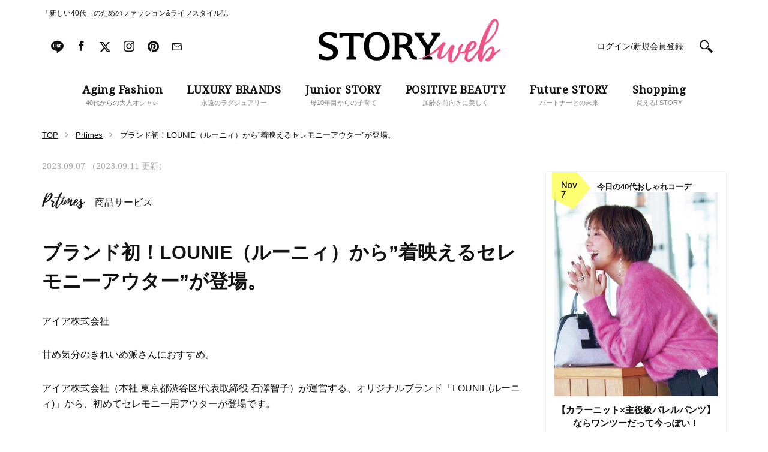

--- FILE ---
content_type: text/css
request_url: https://storyweb.jp/wp-content/themes/story/assets/css/dist/style_pc_search.css?v=20241119
body_size: 919
content:
/************** 検索窓 *****************/
.header__search,
.fix__header__search {
	padding: 0;
}
.header__search input.gsc-input,
.header__search .gsc-input-box, 
.header__search .gsc-input-box-hover, 
.header__search .gsc-input-box-focus,
.fix__header__search input.gsc-input,
.fix__header__search .gsc-input-box, 
.fix__header__search .gsc-input-box-hover, 
.fix__header__search .gsc-input-box-focus{
	border: none;
	background: transparent;
	height:46px!important;
	padding:0!important;
}
input.gsc-input {
	padding: 0px 0px 0px 16px;
}

table.gsc-search-box{
	margin-bottom: 0px;
}
form.gsc-search-box {
	margin-bottom: 0px;
}
.gsib_a {
	padding: 0px 0px 0px 16px;
}
table.gsc-search-box td {
	vertical-align: ineherit;
}

table.gsc-search-box td.gsc-input {
	padding-right: 0px;
}
.gsc-search-button {
	width: 53px;
}
.gsc-search-button-v2 {
	padding: 6px 0px;
	width: 100%;
	border:none;
}
.gsc-input {
	font-size: 14px;

}
.gsc-search-button-v2, .gsc-search-button-v2:hover, .gsc-search-button-v2:focus {
	border:none;
	filter: none;
	background: transparent;
	height:46px;
}

.gsc-search-button-v2 svg{
	width: 22px;
	height: 22px;
	fill: #999;
}
table.gsc-search-box td {
	vertical-align: bottom;
}
.gsst_a .gscb_a {
	color: #ccc;
}


/***************** 検索結果 *****************/
.gsc-expansionArea .gsc-result {
	position: relative;
	margin: 20px 0 25px!important;
	height: 160px;
}
.gsc-webResult.gsc-result b{
	font-weight:bold;
}
.gsc-selected-option-container {
	min-width: 100px!important;
	max-width:none!important;
}
.gs-visibleUrl-breadcrumb {
	margin: 5px 0;
}
.gs-web-image-box {
	width: 260px!important;
}
.gs-result .gs-image {
	max-width: unset!important;
	width: 240px!important;
	max-height: unset!important;
	height: 160px!important;
	object-fit: cover;
}
.gsc-webResult.gsc-result {
	padding: 2px 0 0;
}
.gs-webResult.gs-result {
	display: flex;
	flex-wrap: wrap;
}
.gsc-thumbnail-inside {
	line-height: 1.4;
	order: 1;
	padding-left: 260px!important;
	width: 100%;
}
.gsc-url-top {
	order: 2;
	padding-left: 260px!important;
	margin-bottom: 15px!important;
	width: 100%;
}
.gsc-table-result {
	order: 3;
	width: 100%;
}
.gsc-table-cell-thumbnail {
	position: absolute;
	top: 0;
	left: 0;
}
.gs-snippet {
	line-height: 1.4;
	width: calc(100% - 260px);
	margin-left: auto;
}
.gsc-results .gsc-cursor-box .gsc-cursor-page {
	padding: 5px;
}
.gsc-results .gsc-cursor-box .gsc-cursor-current-page {
	color: #ff0042;
}
.gsc-cursor-box.gs-bidi-start-align,
.gcsc-more-maybe-branding-root {
	padding-top: 10px;
	text-align: center;
}
.gs-webResult div.gs-visibleUrl {
	color: #9E9E9E!important;
}
/* .gcsc-find-more-on-google {
display: none;
} */
@media screen and (max-width:750px) {
	.gsc-webResult.gsc-result {
		height: fit-content;
		margin-bottom: 30px;
	}
	.gs-webResult.gs-result {
		padding: 0 5px;
	}
	.gs-web-image-box {
		margin: 0 auto;
		padding: 0;
		float: none;
	}
	.gsc-table-cell-thumbnail {
		width: 100%;
		margin: 0 auto;
		text-align: center;
	}
	.gsc-thumbnail-inside {
		padding-top: 170px;
		padding-left: 0;
	}
	.gsc-url-top {
		padding-left: 0;
		margin-bottom: 10px;
	}
	.gs-snippet {
		width: 100%;
	}
}


--- FILE ---
content_type: application/javascript
request_url: https://cdp-tokyo.in.treasuredata.com/cdp/lookup/collect/segments?version=2&token=2e9b26f2-c140-48e5-a123-787e29138a31,96285c78-42a4-4e7b-ac67-866670189e10&key.td_ssc_id=&callback=TreasureJSONPCallback0
body_size: 351
content:
TreasureJSONPCallback0([{"values":[],"attributes":{},"key":{"td_global_id":"1736de64-fc7f-4ae7-9f44-b9b91fb2ecb8"},"audienceId":"191611"},{"values":[],"attributes":{},"key":{"td_ssc_id":""},"audienceId":"191611"}]);

--- FILE ---
content_type: text/javascript
request_url: https://fam.adingo.jp/bid-strap/storyweb/pb.js
body_size: 212947
content:
/**
 * Apache License
 * Version 2.0, January 2004
 * http://www.apache.org/licenses/
 *
 * TERMS AND CONDITIONS FOR USE, REPRODUCTION, AND DISTRIBUTION
 *
 * 1. Definitions.
 *
 * "License" shall mean the terms and conditions for use, reproduction,
 * and distribution as defined by Sections 1 through 9 of this document.
 *
 * "Licensor" shall mean the copyright owner or entity authorized by
 * the copyright owner that is granting the License.
 *
 * "Legal Entity" shall mean the union of the acting entity and all
 * other entities that control, are controlled by, or are under common
 * control with that entity. For the purposes of this definition,
 * "control" means (i) the power, direct or indirect, to cause the
 * direction or management of such entity, whether by contract or
 * otherwise, or (ii) ownership of fifty percent (50%) or more of the
 * outstanding shares, or (iii) beneficial ownership of such entity.
 *
 * "You" (or "Your") shall mean an individual or Legal Entity
 * exercising permissions granted by this License.
 *
 * "Source" form shall mean the preferred form for making modifications,
 * including but not limited to software source code, documentation
 * source, and configuration files.
 *
 * "Object" form shall mean any form resulting from mechanical
 * transformation or translation of a Source form, including but
 * not limited to compiled object code, generated documentation,
 * and conversions to other media types.
 *
 * "Work" shall mean the work of authorship, whether in Source or
 * Object form, made available under the License, as indicated by a
 * copyright notice that is included in or attached to the work
 * (an example is provided in the Appendix below).
 *
 * "Derivative Works" shall mean any work, whether in Source or Object
 * form, that is based on (or derived from) the Work and for which the
 * editorial revisions, annotations, elaborations, or other modifications
 * represent, as a whole, an original work of authorship. For the purposes
 * of this License, Derivative Works shall not include works that remain
 * separable from, or merely link (or bind by name) to the interfaces of,
 * the Work and Derivative Works thereof.
 *
 * "Contribution" shall mean any work of authorship, including
 * the original version of the Work and any modifications or additions
 * to that Work or Derivative Works thereof, that is intentionally
 * submitted to Licensor for inclusion in the Work by the copyright owner
 * or by an individual or Legal Entity authorized to submit on behalf of
 * the copyright owner. For the purposes of this definition, "submitted"
 * means any form of electronic, verbal, or written communication sent
 * to the Licensor or its representatives, including but not limited to
 * communication on electronic mailing lists, source code control systems,
 * and issue tracking systems that are managed by, or on behalf of, the
 * Licensor for the purpose of discussing and improving the Work, but
 * excluding communication that is conspicuously marked or otherwise
 * designated in writing by the copyright owner as "Not a Contribution."
 *
 * "Contributor" shall mean Licensor and any individual or Legal Entity
 * on behalf of whom a Contribution has been received by Licensor and
 * subsequently incorporated within the Work.
 *
 * 2. Grant of Copyright License. Subject to the terms and conditions of
 * this License, each Contributor hereby grants to You a perpetual,
 * worldwide, non-exclusive, no-charge, royalty-free, irrevocable
 * copyright license to reproduce, prepare Derivative Works of,
 * publicly display, publicly perform, sublicense, and distribute the
 * Work and such Derivative Works in Source or Object form.
 *
 * 3. Grant of Patent License. Subject to the terms and conditions of
 * this License, each Contributor hereby grants to You a perpetual,
 * worldwide, non-exclusive, no-charge, royalty-free, irrevocable
 * (except as stated in this section) patent license to make, have made,
 * use, offer to sell, sell, import, and otherwise transfer the Work,
 * where such license applies only to those patent claims licensable
 * by such Contributor that are necessarily infringed by their
 * Contribution(s) alone or by combination of their Contribution(s)
 * with the Work to which such Contribution(s) was submitted. If You
 * institute patent litigation against any entity (including a
 * cross-claim or counterclaim in a lawsuit) alleging that the Work
 * or a Contribution incorporated within the Work constitutes direct
 * or contributory patent infringement, then any patent licenses
 * granted to You under this License for that Work shall terminate
 * as of the date such litigation is filed.
 *
 * 4. Redistribution. You may reproduce and distribute copies of the
 * Work or Derivative Works thereof in any medium, with or without
 * modifications, and in Source or Object form, provided that You
 * meet the following conditions:
 *
 * (a) You must give any other recipients of the Work or
 * Derivative Works a copy of this License; and
 *
 * (b) You must cause any modified files to carry prominent notices
 * stating that You changed the files; and
 *
 * (c) You must retain, in the Source form of any Derivative Works
 * that You distribute, all copyright, patent, trademark, and
 * attribution notices from the Source form of the Work,
 * excluding those notices that do not pertain to any part of
 * the Derivative Works; and
 *
 * (d) If the Work includes a "NOTICE" text file as part of its
 * distribution, then any Derivative Works that You distribute must
 * include a readable copy of the attribution notices contained
 * within such NOTICE file, excluding those notices that do not
 * pertain to any part of the Derivative Works, in at least one
 * of the following places: within a NOTICE text file distributed
 * as part of the Derivative Works; within the Source form or
 * documentation, if provided along with the Derivative Works; or,
 * within a display generated by the Derivative Works, if and
 * wherever such third-party notices normally appear. The contents
 * of the NOTICE file are for informational purposes only and
 * do not modify the License. You may add Your own attribution
 * notices within Derivative Works that You distribute, alongside
 * or as an addendum to the NOTICE text from the Work, provided
 * that such additional attribution notices cannot be construed
 * as modifying the License.
 *
 * You may add Your own copyright statement to Your modifications and
 * may provide additional or different license terms and conditions
 * for use, reproduction, or distribution of Your modifications, or
 * for any such Derivative Works as a whole, provided Your use,
 * reproduction, and distribution of the Work otherwise complies with
 * the conditions stated in this License.
 *
 * 5. Submission of Contributions. Unless You explicitly state otherwise,
 * any Contribution intentionally submitted for inclusion in the Work
 * by You to the Licensor shall be under the terms and conditions of
 * this License, without any additional terms or conditions.
 * Notwithstanding the above, nothing herein shall supersede or modify
 * the terms of any separate license agreement you may have executed
 * with Licensor regarding such Contributions.
 *
 * 6. Trademarks. This License does not grant permission to use the trade
 * names, trademarks, service marks, or product names of the Licensor,
 * except as required for reasonable and customary use in describing the
 * origin of the Work and reproducing the content of the NOTICE file.
 *
 * 7. Disclaimer of Warranty. Unless required by applicable law or
 * agreed to in writing, Licensor provides the Work (and each
 * Contributor provides its Contributions) on an "AS IS" BASIS,
 * WITHOUT WARRANTIES OR CONDITIONS OF ANY KIND, either express or
 * implied, including, without limitation, any warranties or conditions
 * of TITLE, NON-INFRINGEMENT, MERCHANTABILITY, or FITNESS FOR A
 * PARTICULAR PURPOSE. You are solely responsible for determining the
 * appropriateness of using or redistributing the Work and assume any
 * risks associated with Your exercise of permissions under this License.
 *
 * 8. Limitation of Liability. In no event and under no legal theory,
 * whether in tort (including negligence), contract, or otherwise,
 * unless required by applicable law (such as deliberate and grossly
 * negligent acts) or agreed to in writing, shall any Contributor be
 * liable to You for damages, including any direct, indirect, special,
 * incidental, or consequential damages of any character arising as a
 * result of this License or out of the use or inability to use the
 * Work (including but not limited to damages for loss of goodwill,
 * work stoppage, computer failure or malfunction, or any and all
 * other commercial damages or losses), even if such Contributor
 * has been advised of the possibility of such damages.
 *
 * 9. Accepting Warranty or Additional Liability. While redistributing
 * the Work or Derivative Works thereof, You may choose to offer,
 * and charge a fee for, acceptance of support, warranty, indemnity,
 * or other liability obligations and/or rights consistent with this
 * License. However, in accepting such obligations, You may act only
 * on Your own behalf and on Your sole responsibility, not on behalf
 * of any other Contributor, and only if You agree to indemnify,
 * defend, and hold each Contributor harmless for any liability
 * incurred by, or claims asserted against, such Contributor by reason
 * of your accepting any such warranty or additional liability.
 *
 * END OF TERMS AND CONDITIONS
 *
 * Copyright 2017 PREBID.ORG, INC
 *
 * Licensed under the Apache License, Version 2.0 (the "License");
 * you may not use this file except in compliance with the License.
 * You may obtain a copy of the License at
 *
 * http://www.apache.org/licenses/LICENSE-2.0
 *
 * Unless required by applicable law or agreed to in writing, software
 * distributed under the License is distributed on an "AS IS" BASIS,
 * WITHOUT WARRANTIES OR CONDITIONS OF ANY KIND, either express or implied.
 * See the License for the specific language governing permissions and
 * limitations under the License.
 */

(function(){"use strict";var Mt=[{code:"/21674752051/STORYweb_PC/TOP_superbanner1",path:"/21674752051/STORYweb_PC/TOP_superbanner1",bids:[{bidder:"fluct",dwid:"39087:1000266609",params:{tagId:"39087:1000266609",groupId:"1000165625"}},{bidder:"appnexus",dwid:"ecnavi_jp_30594886_storyweb_hb_pc_network",params:{placementId:30594886,usePaymentRule:!0}},{bidder:"criteo",dwid:"429182",params:{zoneId:1766778,uid:429182,networkId:11021}},{bidder:"ix",dwid:"1021984",params:{siteId:"1021984"}},{bidder:"ssp_geniee",dwid:"1589311",params:{zoneId:1589311}},{bidder:"adagio",dwid:"storyweb-jp_STORYweb_PC/TOP_superbanner1_pc",params:{organizationId:"1216",site:"storyweb-jp",placement:"STORYweb_PC/TOP_superbanner1"}},{bidder:"adgeneration",dwid:"184662",params:{id:"184662"}},{bidder:"unruly",dwid:"264080",params:{siteId:264080}}],mediaTypes:{banner:{sizes:[[728,90]],name:"STORYweb_PC/TOP_superbanner1",pos:1}},analytics:[{bidder:"fluct",dwid:"39087:1000266609"},{bidder:"appnexus",dwid:"ecnavi_jp_30594886_storyweb_hb_pc_network"},{bidder:"criteo",dwid:"429182"},{bidder:"ix",dwid:"1021984"},{bidder:"adagio",dwid:"storyweb-jp_STORYweb_PC/TOP_superbanner1_pc"},{bidder:"adgeneration",dwid:"184662"},{bidder:"unruly",dwid:"264080"},{bidder:"ssp_geniee",dwid:"1589311"}],ortb2Imp:{ext:{data:{placement:"STORYweb_PC/TOP_superbanner1"}}}},{code:"/21674752051/STORYweb_PC/CategoryTop-BEAUTY_rectangle2",path:"/21674752051/STORYweb_PC/CategoryTop-BEAUTY_rectangle2",bids:[{bidder:"appnexus",dwid:"ecnavi_jp_30594900_storyweb_hb_pc_network",params:{placementId:30594900,usePaymentRule:!0}},{bidder:"criteo",dwid:"429233",params:{zoneId:1766791,uid:429233,networkId:11021}},{bidder:"ix",dwid:"1021997",params:{siteId:"1021997"}},{bidder:"ssp_geniee",dwid:"1589318",params:{zoneId:1589318}},{bidder:"adagio",dwid:"storyweb-jp_STORYweb_PC/CategoryTop-BEAUTY_rectangle2_pc",params:{organizationId:"1216",site:"storyweb-jp",placement:"STORYweb_PC/CategoryTop-BEAUTY_rectangle2"}},{bidder:"adgeneration",dwid:"184676",params:{id:"184676"}},{bidder:"unruly",dwid:"263693",params:{siteId:263693}},{bidder:"rubicon",dwid:"3007910",params:{accountId:24422,siteId:504336,zoneId:3007910}}],mediaTypes:{banner:{sizes:[[300,250]],name:"STORYweb_PC/CategoryTop-BEAUTY_rectangle2",pos:3}},analytics:[{bidder:"appnexus",dwid:"ecnavi_jp_30594900_storyweb_hb_pc_network"},{bidder:"criteo",dwid:"429233"},{bidder:"ix",dwid:"1021997"},{bidder:"adagio",dwid:"storyweb-jp_STORYweb_PC/CategoryTop-BEAUTY_rectangle2_pc"},{bidder:"adgeneration",dwid:"184676"},{bidder:"unruly",dwid:"263693"},{bidder:"rubicon",dwid:"3007910"},{bidder:"ssp_geniee",dwid:"1589318"}],ortb2Imp:{ext:{data:{placement:"STORYweb_PC/CategoryTop-BEAUTY_rectangle2"}}}},{code:"/21674752051/STORYweb_PC/CategoryTop-FASHION_superbanner1",path:"/21674752051/STORYweb_PC/CategoryTop-FASHION_superbanner1",bids:[{bidder:"ix",dwid:"1021989",params:{siteId:"1021989"}},{bidder:"ssp_geniee",dwid:"1589314",params:{zoneId:1589314}},{bidder:"unruly",dwid:"264081",params:{siteId:264081}}],mediaTypes:{banner:{sizes:[[728,90]],name:"STORYweb_PC/CategoryTop-FASHION_superbanner1",pos:1}},analytics:[{bidder:"ix",dwid:"1021989"},{bidder:"unruly",dwid:"264081"},{bidder:"ssp_geniee",dwid:"1589314"}]},{code:"/21674752051/STORYweb_PC/CategoryTop-FASHION_rectangle3",path:"/21674752051/STORYweb_PC/CategoryTop-FASHION_rectangle3",bids:[{bidder:"appnexus",dwid:"ecnavi_jp_30594896_storyweb_hb_pc_network",params:{placementId:30594896,usePaymentRule:!0}},{bidder:"criteo",dwid:"429217",params:{zoneId:1766787,uid:429217,networkId:11021}},{bidder:"ix",dwid:"1021993",params:{siteId:"1021993"}},{bidder:"ssp_geniee",dwid:"1589316",params:{zoneId:1589316}},{bidder:"adagio",dwid:"storyweb-jp_STORYweb_PC/CategoryTop-FASHION_rectangle3_pc",params:{organizationId:"1216",site:"storyweb-jp",placement:"STORYweb_PC/CategoryTop-FASHION_rectangle3"}},{bidder:"adgeneration",dwid:"184672",params:{id:"184672"}},{bidder:"unruly",dwid:"263691",params:{siteId:263691}},{bidder:"rubicon",dwid:"3007896",params:{accountId:24422,siteId:504336,zoneId:3007896}}],mediaTypes:{banner:{sizes:[[300,250]],name:"STORYweb_PC/CategoryTop-FASHION_rectangle3",pos:3}},analytics:[{bidder:"appnexus",dwid:"ecnavi_jp_30594896_storyweb_hb_pc_network"},{bidder:"criteo",dwid:"429217"},{bidder:"ix",dwid:"1021993"},{bidder:"adagio",dwid:"storyweb-jp_STORYweb_PC/CategoryTop-FASHION_rectangle3_pc"},{bidder:"adgeneration",dwid:"184672"},{bidder:"unruly",dwid:"263691"},{bidder:"rubicon",dwid:"3007896"},{bidder:"ssp_geniee",dwid:"1589316"}],ortb2Imp:{ext:{data:{placement:"STORYweb_PC/CategoryTop-FASHION_rectangle3"}}}},{code:"/21674752051/STORYweb_PC/TOP_rectangle3",path:"/21674752051/STORYweb_PC/TOP_rectangle3",bids:[{bidder:"appnexus",dwid:"ecnavi_jp_30594891_storyweb_hb_pc_network",params:{placementId:30594891,usePaymentRule:!0}},{bidder:"criteo",dwid:"429198",params:{zoneId:1766782,uid:429198,networkId:11021}},{bidder:"ix",dwid:"1021988",params:{siteId:"1021988"}},{bidder:"ssp_geniee",dwid:"1589313",params:{zoneId:1589313}},{bidder:"adagio",dwid:"storyweb-jp_STORYweb_PC/TOP_rectangle3_pc",params:{organizationId:"1216",site:"storyweb-jp",placement:"STORYweb_PC/TOP_rectangle3"}},{bidder:"adgeneration",dwid:"184667",params:{id:"184667"}},{bidder:"unruly",dwid:"263688",params:{siteId:263688}},{bidder:"rubicon",dwid:"3007886",params:{accountId:24422,siteId:504336,zoneId:3007886}}],mediaTypes:{banner:{sizes:[[300,250]],name:"STORYweb_PC/TOP_rectangle3",pos:3}},analytics:[{bidder:"appnexus",dwid:"ecnavi_jp_30594891_storyweb_hb_pc_network"},{bidder:"criteo",dwid:"429198"},{bidder:"ix",dwid:"1021988"},{bidder:"adagio",dwid:"storyweb-jp_STORYweb_PC/TOP_rectangle3_pc"},{bidder:"adgeneration",dwid:"184667"},{bidder:"unruly",dwid:"263688"},{bidder:"rubicon",dwid:"3007886"},{bidder:"ssp_geniee",dwid:"1589313"}],ortb2Imp:{ext:{data:{placement:"STORYweb_PC/TOP_rectangle3"}}}},{code:"/21674752051/STORYweb_PC/CategoryTop-LIFESTYLE_superbanner1",path:"/21674752051/STORYweb_PC/CategoryTop-LIFESTYLE_superbanner1",bids:[{bidder:"ix",dwid:"1021999",params:{siteId:"1021999"}},{bidder:"ssp_geniee",dwid:"1589320",params:{zoneId:1589320}},{bidder:"unruly",dwid:"264083",params:{siteId:264083}}],mediaTypes:{banner:{sizes:[[728,90]],name:"STORYweb_PC/CategoryTop-LIFESTYLE_superbanner1",pos:1}},analytics:[{bidder:"ix",dwid:"1021999"},{bidder:"unruly",dwid:"264083"},{bidder:"ssp_geniee",dwid:"1589320"}]},{code:"/21674752051/STORYweb_PC/CategoryTop-FASHION_rectangle2",path:"/21674752051/STORYweb_PC/CategoryTop-FASHION_rectangle2",bids:[{bidder:"appnexus",dwid:"ecnavi_jp_30594895_storyweb_hb_pc_network",params:{placementId:30594895,usePaymentRule:!0}},{bidder:"criteo",dwid:"429213",params:{zoneId:1766786,uid:429213,networkId:11021}},{bidder:"ix",dwid:"1021992",params:{siteId:"1021992"}},{bidder:"ssp_geniee",dwid:"1589315",params:{zoneId:1589315}},{bidder:"adagio",dwid:"storyweb-jp_STORYweb_PC/CategoryTop-FASHION_rectangle2_pc",params:{organizationId:"1216",site:"storyweb-jp",placement:"STORYweb_PC/CategoryTop-FASHION_rectangle2"}},{bidder:"adgeneration",dwid:"184671",params:{id:"184671"}},{bidder:"unruly",dwid:"263690",params:{siteId:263690}},{bidder:"rubicon",dwid:"3007894",params:{accountId:24422,siteId:504336,zoneId:3007894}}],mediaTypes:{banner:{sizes:[[300,250]],name:"STORYweb_PC/CategoryTop-FASHION_rectangle2",pos:3}},analytics:[{bidder:"appnexus",dwid:"ecnavi_jp_30594895_storyweb_hb_pc_network"},{bidder:"criteo",dwid:"429213"},{bidder:"ix",dwid:"1021992"},{bidder:"adagio",dwid:"storyweb-jp_STORYweb_PC/CategoryTop-FASHION_rectangle2_pc"},{bidder:"adgeneration",dwid:"184671"},{bidder:"unruly",dwid:"263690"},{bidder:"rubicon",dwid:"3007894"},{bidder:"ssp_geniee",dwid:"1589315"}],ortb2Imp:{ext:{data:{placement:"STORYweb_PC/CategoryTop-FASHION_rectangle2"}}}},{code:"/21674752051/STORYweb_PC/CategoryTop-BEAUTY_superbanner1",path:"/21674752051/STORYweb_PC/CategoryTop-BEAUTY_superbanner1",bids:[{bidder:"appnexus",dwid:"ecnavi_jp_30594897_storyweb_hb_pc_network",params:{placementId:30594897,usePaymentRule:!0}},{bidder:"criteo",dwid:"429221",params:{zoneId:1766788,uid:429221,networkId:11021}},{bidder:"ix",dwid:"1021994",params:{siteId:"1021994"}},{bidder:"ssp_geniee",dwid:"1589317",params:{zoneId:1589317}},{bidder:"adagio",dwid:"storyweb-jp_STORYweb_PC/CategoryTop-BEAUTY_superbanner1_pc",params:{organizationId:"1216",site:"storyweb-jp",placement:"STORYweb_PC/CategoryTop-BEAUTY_superbanner1"}},{bidder:"adgeneration",dwid:"184673",params:{id:"184673"}},{bidder:"unruly",dwid:"264082",params:{siteId:264082}}],mediaTypes:{banner:{sizes:[[728,90]],name:"STORYweb_PC/CategoryTop-BEAUTY_superbanner1",pos:1}},analytics:[{bidder:"appnexus",dwid:"ecnavi_jp_30594897_storyweb_hb_pc_network"},{bidder:"criteo",dwid:"429221"},{bidder:"ix",dwid:"1021994"},{bidder:"adagio",dwid:"storyweb-jp_STORYweb_PC/CategoryTop-BEAUTY_superbanner1_pc"},{bidder:"adgeneration",dwid:"184673"},{bidder:"unruly",dwid:"264082"},{bidder:"ssp_geniee",dwid:"1589317"}],ortb2Imp:{ext:{data:{placement:"STORYweb_PC/CategoryTop-BEAUTY_superbanner1"}}}},{code:"/21674752051/STORYweb_PC/CategoryTop-BEAUTY_rectangle3",path:"/21674752051/STORYweb_PC/CategoryTop-BEAUTY_rectangle3",bids:[{bidder:"appnexus",dwid:"ecnavi_jp_30594901_storyweb_hb_pc_network",params:{placementId:30594901,usePaymentRule:!0}},{bidder:"criteo",dwid:"429237",params:{zoneId:1766792,uid:429237,networkId:11021}},{bidder:"ix",dwid:"1021998",params:{siteId:"1021998"}},{bidder:"ssp_geniee",dwid:"1589319",params:{zoneId:1589319}},{bidder:"adagio",dwid:"storyweb-jp_STORYweb_PC/CategoryTop-BEAUTY_rectangle3_pc",params:{organizationId:"1216",site:"storyweb-jp",placement:"STORYweb_PC/CategoryTop-BEAUTY_rectangle3"}},{bidder:"adgeneration",dwid:"184677",params:{id:"184677"}},{bidder:"unruly",dwid:"263694",params:{siteId:263694}},{bidder:"rubicon",dwid:"3007912",params:{accountId:24422,siteId:504336,zoneId:3007912}}],mediaTypes:{banner:{sizes:[[300,250]],name:"STORYweb_PC/CategoryTop-BEAUTY_rectangle3",pos:3}},analytics:[{bidder:"appnexus",dwid:"ecnavi_jp_30594901_storyweb_hb_pc_network"},{bidder:"criteo",dwid:"429237"},{bidder:"ix",dwid:"1021998"},{bidder:"adagio",dwid:"storyweb-jp_STORYweb_PC/CategoryTop-BEAUTY_rectangle3_pc"},{bidder:"adgeneration",dwid:"184677"},{bidder:"unruly",dwid:"263694"},{bidder:"rubicon",dwid:"3007912"},{bidder:"ssp_geniee",dwid:"1589319"}],ortb2Imp:{ext:{data:{placement:"STORYweb_PC/CategoryTop-BEAUTY_rectangle3"}}}},{code:"/21674752051/STORYweb_PC/TOP_rectangle2",path:"/21674752051/STORYweb_PC/TOP_rectangle2",bids:[{bidder:"appnexus",dwid:"ecnavi_jp_30594889_storyweb_hb_pc_network",params:{placementId:30594889,usePaymentRule:!0}},{bidder:"criteo",dwid:"429194",params:{zoneId:1766781,uid:429194,networkId:11021}},{bidder:"ix",dwid:"1021987",params:{siteId:"1021987"}},{bidder:"ssp_geniee",dwid:"1589312",params:{zoneId:1589312}},{bidder:"adagio",dwid:"storyweb-jp_STORYweb_PC/TOP_rectangle2_pc",params:{organizationId:"1216",site:"storyweb-jp",placement:"STORYweb_PC/TOP_rectangle2"}},{bidder:"adgeneration",dwid:"184666",params:{id:"184666"}},{bidder:"unruly",dwid:"263687",params:{siteId:263687}},{bidder:"rubicon",dwid:"3007884",params:{accountId:24422,siteId:504336,zoneId:3007884}}],mediaTypes:{banner:{sizes:[[300,250]],name:"STORYweb_PC/TOP_rectangle2",pos:3}},analytics:[{bidder:"appnexus",dwid:"ecnavi_jp_30594889_storyweb_hb_pc_network"},{bidder:"criteo",dwid:"429194"},{bidder:"ix",dwid:"1021987"},{bidder:"adagio",dwid:"storyweb-jp_STORYweb_PC/TOP_rectangle2_pc"},{bidder:"adgeneration",dwid:"184666"},{bidder:"unruly",dwid:"263687"},{bidder:"rubicon",dwid:"3007884"},{bidder:"ssp_geniee",dwid:"1589312"}],ortb2Imp:{ext:{data:{placement:"STORYweb_PC/TOP_rectangle2"}}}},{code:"/21674752051/STORYweb_PC/CategoryTop-LIFESTYLE_rectangle2",path:"/21674752051/STORYweb_PC/CategoryTop-LIFESTYLE_rectangle2",bids:[{bidder:"appnexus",dwid:"ecnavi_jp_30594905_storyweb_hb_pc_network",params:{placementId:30594905,usePaymentRule:!0}},{bidder:"criteo",dwid:"429253",params:{zoneId:1766796,uid:429253,networkId:11021}},{bidder:"ix",dwid:"1022002",params:{siteId:"1022002"}},{bidder:"ssp_geniee",dwid:"1589321",params:{zoneId:1589321}},{bidder:"adagio",dwid:"storyweb-jp_STORYweb_PC/CategoryTop-LIFESTYLE_rectangle2_pc",params:{organizationId:"1216",site:"storyweb-jp",placement:"STORYweb_PC/CategoryTop-LIFESTYLE_rectangle2"}},{bidder:"adgeneration",dwid:"184681",params:{id:"184681"}},{bidder:"unruly",dwid:"263696",params:{siteId:263696}},{bidder:"rubicon",dwid:"3007920",params:{accountId:24422,siteId:504336,zoneId:3007920}}],mediaTypes:{banner:{sizes:[[300,250]],name:"STORYweb_PC/CategoryTop-LIFESTYLE_rectangle2",pos:3}},analytics:[{bidder:"appnexus",dwid:"ecnavi_jp_30594905_storyweb_hb_pc_network"},{bidder:"criteo",dwid:"429253"},{bidder:"ix",dwid:"1022002"},{bidder:"adagio",dwid:"storyweb-jp_STORYweb_PC/CategoryTop-LIFESTYLE_rectangle2_pc"},{bidder:"adgeneration",dwid:"184681"},{bidder:"unruly",dwid:"263696"},{bidder:"rubicon",dwid:"3007920"},{bidder:"ssp_geniee",dwid:"1589321"}],ortb2Imp:{ext:{data:{placement:"STORYweb_PC/CategoryTop-LIFESTYLE_rectangle2"}}}},{code:"/21674752051/STORYweb_PC/CategoryTop-LIFESTYLE_rectangle3",path:"/21674752051/STORYweb_PC/CategoryTop-LIFESTYLE_rectangle3",bids:[{bidder:"appnexus",dwid:"ecnavi_jp_30594906_storyweb_hb_pc_network",params:{placementId:30594906,usePaymentRule:!0}},{bidder:"criteo",dwid:"429257",params:{zoneId:1766797,uid:429257,networkId:11021}},{bidder:"ix",dwid:"1022003",params:{siteId:"1022003"}},{bidder:"ssp_geniee",dwid:"1589322",params:{zoneId:1589322}},{bidder:"adagio",dwid:"storyweb-jp_STORYweb_PC/CategoryTop-LIFESTYLE_rectangle3_pc",params:{organizationId:"1216",site:"storyweb-jp",placement:"STORYweb_PC/CategoryTop-LIFESTYLE_rectangle3"}},{bidder:"adgeneration",dwid:"184684",params:{id:"184684"}},{bidder:"unruly",dwid:"263697",params:{siteId:263697}},{bidder:"rubicon",dwid:"3007922",params:{accountId:24422,siteId:504336,zoneId:3007922}}],mediaTypes:{banner:{sizes:[[300,250]],name:"STORYweb_PC/CategoryTop-LIFESTYLE_rectangle3",pos:3}},analytics:[{bidder:"appnexus",dwid:"ecnavi_jp_30594906_storyweb_hb_pc_network"},{bidder:"criteo",dwid:"429257"},{bidder:"ix",dwid:"1022003"},{bidder:"adagio",dwid:"storyweb-jp_STORYweb_PC/CategoryTop-LIFESTYLE_rectangle3_pc"},{bidder:"adgeneration",dwid:"184684"},{bidder:"unruly",dwid:"263697"},{bidder:"rubicon",dwid:"3007922"},{bidder:"ssp_geniee",dwid:"1589322"}],ortb2Imp:{ext:{data:{placement:"STORYweb_PC/CategoryTop-LIFESTYLE_rectangle3"}}}},{code:"/21674752051/STORYweb_PC/CategoryTop-Other_superbanner1",path:"/21674752051/STORYweb_PC/CategoryTop-Other_superbanner1",bids:[{bidder:"appnexus",dwid:"ecnavi_jp_30594907_storyweb_hb_pc_network",params:{placementId:30594907,usePaymentRule:!0}},{bidder:"criteo",dwid:"429260",params:{zoneId:1766798,uid:429260,networkId:11021}},{bidder:"ix",dwid:"1022004",params:{siteId:"1022004"}},{bidder:"ssp_geniee",dwid:"1589323",params:{zoneId:1589323}},{bidder:"adagio",dwid:"storyweb-jp_STORYweb_PC/CategoryTop-Other_superbanner1_pc",params:{organizationId:"1216",site:"storyweb-jp",placement:"STORYweb_PC/CategoryTop-Other_superbanner1"}},{bidder:"adgeneration",dwid:"184683",params:{id:"184683"}},{bidder:"unruly",dwid:"264084",params:{siteId:264084}}],mediaTypes:{banner:{sizes:[[728,90]],name:"STORYweb_PC/CategoryTop-Other_superbanner1",pos:1}},analytics:[{bidder:"appnexus",dwid:"ecnavi_jp_30594907_storyweb_hb_pc_network"},{bidder:"criteo",dwid:"429260"},{bidder:"ix",dwid:"1022004"},{bidder:"adagio",dwid:"storyweb-jp_STORYweb_PC/CategoryTop-Other_superbanner1_pc"},{bidder:"adgeneration",dwid:"184683"},{bidder:"unruly",dwid:"264084"},{bidder:"ssp_geniee",dwid:"1589323"}],ortb2Imp:{ext:{data:{placement:"STORYweb_PC/CategoryTop-Other_superbanner1"}}}},{code:"/21674752051/STORYweb_PC/CategoryTop-Other_rectangle2",path:"/21674752051/STORYweb_PC/CategoryTop-Other_rectangle2",bids:[{bidder:"appnexus",dwid:"ecnavi_jp_30594910_storyweb_hb_pc_network",params:{placementId:30594910,usePaymentRule:!0}},{bidder:"criteo",dwid:"429272",params:{zoneId:1766801,uid:429272,networkId:11021}},{bidder:"ix",dwid:"1022007",params:{siteId:"1022007"}},{bidder:"ssp_geniee",dwid:"1589324",params:{zoneId:1589324}},{bidder:"adagio",dwid:"storyweb-jp_STORYweb_PC/CategoryTop-Other_rectangle2_pc",params:{organizationId:"1216",site:"storyweb-jp",placement:"STORYweb_PC/CategoryTop-Other_rectangle2"}},{bidder:"adgeneration",dwid:"184686",params:{id:"184686"}},{bidder:"unruly",dwid:"263699",params:{siteId:263699}},{bidder:"rubicon",dwid:"3007932",params:{accountId:24422,siteId:504336,zoneId:3007932}}],mediaTypes:{banner:{sizes:[[300,250]],name:"STORYweb_PC/CategoryTop-Other_rectangle2",pos:3}},analytics:[{bidder:"appnexus",dwid:"ecnavi_jp_30594910_storyweb_hb_pc_network"},{bidder:"criteo",dwid:"429272"},{bidder:"ix",dwid:"1022007"},{bidder:"adagio",dwid:"storyweb-jp_STORYweb_PC/CategoryTop-Other_rectangle2_pc"},{bidder:"adgeneration",dwid:"184686"},{bidder:"unruly",dwid:"263699"},{bidder:"rubicon",dwid:"3007932"},{bidder:"ssp_geniee",dwid:"1589324"}],ortb2Imp:{ext:{data:{placement:"STORYweb_PC/CategoryTop-Other_rectangle2"}}}},{code:"/21674752051/STORYweb_PC/Article-BEAUTY_rectangle3",path:"/21674752051/STORYweb_PC/Article-BEAUTY_rectangle3",bids:[{bidder:"appnexus",dwid:"ecnavi_jp_30594921_storyweb_hb_pc_network",params:{placementId:30594921,usePaymentRule:!0}},{bidder:"criteo",dwid:"429317",params:{zoneId:1766812,uid:429317,networkId:11021}},{bidder:"ix",dwid:"1022018",params:{siteId:"1022018"}},{bidder:"ssp_geniee",dwid:"1589331",params:{zoneId:1589331}},{bidder:"adgeneration",dwid:"184697",params:{id:"184697"}},{bidder:"unruly",dwid:"263706",params:{siteId:263706}},{bidder:"rubicon",dwid:"3007956",params:{accountId:24422,siteId:504336,zoneId:3007956}}],mediaTypes:{banner:{sizes:[[300,250]],name:"STORYweb_PC/Article-BEAUTY_rectangle3",pos:3}},analytics:[{bidder:"appnexus",dwid:"ecnavi_jp_30594921_storyweb_hb_pc_network"},{bidder:"criteo",dwid:"429317"},{bidder:"ix",dwid:"1022018"},{bidder:"adgeneration",dwid:"184697"},{bidder:"unruly",dwid:"263706"},{bidder:"rubicon",dwid:"3007956"},{bidder:"ssp_geniee",dwid:"1589331"}]},{code:"/21674752051/STORYweb_PC/CategoryTop-Other_rectangle3",path:"/21674752051/STORYweb_PC/CategoryTop-Other_rectangle3",bids:[{bidder:"appnexus",dwid:"ecnavi_jp_30594911_storyweb_hb_pc_network",params:{placementId:30594911,usePaymentRule:!0}},{bidder:"criteo",dwid:"429278",params:{zoneId:1766802,uid:429278,networkId:11021}},{bidder:"ix",dwid:"1022008",params:{siteId:"1022008"}},{bidder:"ssp_geniee",dwid:"1589325",params:{zoneId:1589325}},{bidder:"adagio",dwid:"storyweb-jp_STORYweb_PC/CategoryTop-Other_rectangle3_pc",params:{organizationId:"1216",site:"storyweb-jp",placement:"STORYweb_PC/CategoryTop-Other_rectangle3"}},{bidder:"adgeneration",dwid:"184687",params:{id:"184687"}},{bidder:"unruly",dwid:"263700",params:{siteId:263700}},{bidder:"rubicon",dwid:"3007934",params:{accountId:24422,siteId:504336,zoneId:3007934}}],mediaTypes:{banner:{sizes:[[300,250]],name:"STORYweb_PC/CategoryTop-Other_rectangle3",pos:3}},analytics:[{bidder:"appnexus",dwid:"ecnavi_jp_30594911_storyweb_hb_pc_network"},{bidder:"criteo",dwid:"429278"},{bidder:"ix",dwid:"1022008"},{bidder:"adagio",dwid:"storyweb-jp_STORYweb_PC/CategoryTop-Other_rectangle3_pc"},{bidder:"adgeneration",dwid:"184687"},{bidder:"unruly",dwid:"263700"},{bidder:"rubicon",dwid:"3007934"},{bidder:"ssp_geniee",dwid:"1589325"}],ortb2Imp:{ext:{data:{placement:"STORYweb_PC/CategoryTop-Other_rectangle3"}}}},{code:"/21674752051/STORYweb_PC/Article-FASHION_rectangle2",path:"/21674752051/STORYweb_PC/Article-FASHION_rectangle2",bids:[{bidder:"appnexus",dwid:"ecnavi_jp_30594915_storyweb_hb_pc_network",params:{placementId:30594915,usePaymentRule:!0}},{bidder:"criteo",dwid:"429293",params:{zoneId:1766806,uid:429293,networkId:11021}},{bidder:"ix",dwid:"1022012",params:{siteId:"1022012"}},{bidder:"ssp_geniee",dwid:"1589327",params:{zoneId:1589327}},{bidder:"adagio",dwid:"storyweb-jp_STORYweb_PC/Article-FASHION_rectangle2_pc",params:{organizationId:"1216",site:"storyweb-jp",placement:"STORYweb_PC/Article-FASHION_rectangle2"}},{bidder:"adgeneration",dwid:"184691",params:{id:"184691"}},{bidder:"unruly",dwid:"263702",params:{siteId:263702}},{bidder:"rubicon",dwid:"3007942",params:{accountId:24422,siteId:504336,zoneId:3007942}}],mediaTypes:{banner:{sizes:[[300,250]],name:"STORYweb_PC/Article-FASHION_rectangle2",pos:3}},analytics:[{bidder:"appnexus",dwid:"ecnavi_jp_30594915_storyweb_hb_pc_network"},{bidder:"criteo",dwid:"429293"},{bidder:"ix",dwid:"1022012"},{bidder:"adagio",dwid:"storyweb-jp_STORYweb_PC/Article-FASHION_rectangle2_pc"},{bidder:"adgeneration",dwid:"184691"},{bidder:"unruly",dwid:"263702"},{bidder:"rubicon",dwid:"3007942"},{bidder:"ssp_geniee",dwid:"1589327"}],ortb2Imp:{ext:{data:{placement:"STORYweb_PC/Article-FASHION_rectangle2"}}}},{code:"/21674752051/STORYweb_PC/Article-FASHION_superbanner1",path:"/21674752051/STORYweb_PC/Article-FASHION_superbanner1",bids:[{bidder:"ix",dwid:"1022009",params:{siteId:"1022009"}},{bidder:"ssp_geniee",dwid:"1589326",params:{zoneId:1589326}},{bidder:"unruly",dwid:"264085",params:{siteId:264085}}],mediaTypes:{banner:{sizes:[[728,90]],name:"STORYweb_PC/Article-FASHION_superbanner1",pos:1}},analytics:[{bidder:"ix",dwid:"1022009"},{bidder:"unruly",dwid:"264085"},{bidder:"ssp_geniee",dwid:"1589326"}]},{code:"/21674752051/STORYweb_PC/Article-FASHION_rectangle3",path:"/21674752051/STORYweb_PC/Article-FASHION_rectangle3",bids:[{bidder:"appnexus",dwid:"ecnavi_jp_30594916_storyweb_hb_pc_network",params:{placementId:30594916,usePaymentRule:!0}},{bidder:"criteo",dwid:"429297",params:{zoneId:1766807,uid:429297,networkId:11021}},{bidder:"ix",dwid:"1022013",params:{siteId:"1022013"}},{bidder:"ssp_geniee",dwid:"1589328",params:{zoneId:1589328}},{bidder:"adagio",dwid:"storyweb-jp_STORYweb_PC/Article-FASHION_rectangle3_pc",params:{organizationId:"1216",site:"storyweb-jp",placement:"STORYweb_PC/Article-FASHION_rectangle3"}},{bidder:"adgeneration",dwid:"184692",params:{id:"184692"}},{bidder:"unruly",dwid:"263703",params:{siteId:263703}},{bidder:"rubicon",dwid:"3007944",params:{accountId:24422,siteId:504336,zoneId:3007944}}],mediaTypes:{banner:{sizes:[[300,250]],name:"STORYweb_PC/Article-FASHION_rectangle3",pos:3}},analytics:[{bidder:"appnexus",dwid:"ecnavi_jp_30594916_storyweb_hb_pc_network"},{bidder:"criteo",dwid:"429297"},{bidder:"ix",dwid:"1022013"},{bidder:"adagio",dwid:"storyweb-jp_STORYweb_PC/Article-FASHION_rectangle3_pc"},{bidder:"adgeneration",dwid:"184692"},{bidder:"unruly",dwid:"263703"},{bidder:"rubicon",dwid:"3007944"},{bidder:"ssp_geniee",dwid:"1589328"}],ortb2Imp:{ext:{data:{placement:"STORYweb_PC/Article-FASHION_rectangle3"}}}},{code:"/21674752051/STORYweb_PC/Article-BEAUTY_superbanner1",path:"/21674752051/STORYweb_PC/Article-BEAUTY_superbanner1",bids:[{bidder:"appnexus",dwid:"ecnavi_jp_30594917_storyweb_hb_pc_network",params:{placementId:30594917,usePaymentRule:!0}},{bidder:"criteo",dwid:"429301",params:{zoneId:1766808,uid:429301,networkId:11021}},{bidder:"ix",dwid:"1022014",params:{siteId:"1022014"}},{bidder:"ssp_geniee",dwid:"1589329",params:{zoneId:1589329}},{bidder:"adgeneration",dwid:"184693",params:{id:"184693"}},{bidder:"unruly",dwid:"264086",params:{siteId:264086}}],mediaTypes:{banner:{sizes:[[728,90]],name:"STORYweb_PC/Article-BEAUTY_superbanner1",pos:1}},analytics:[{bidder:"appnexus",dwid:"ecnavi_jp_30594917_storyweb_hb_pc_network"},{bidder:"criteo",dwid:"429301"},{bidder:"ix",dwid:"1022014"},{bidder:"adgeneration",dwid:"184693"},{bidder:"unruly",dwid:"264086"},{bidder:"ssp_geniee",dwid:"1589329"}]},{code:"/21674752051/STORYweb_PC/Article-LIFESTYLE_superbanner1",path:"/21674752051/STORYweb_PC/Article-LIFESTYLE_superbanner1",bids:[{bidder:"ix",dwid:"1022019",params:{siteId:"1022019"}},{bidder:"ssp_geniee",dwid:"1589332",params:{zoneId:1589332}},{bidder:"unruly",dwid:"264087",params:{siteId:264087}}],mediaTypes:{banner:{sizes:[[728,90]],name:"STORYweb_PC/Article-LIFESTYLE_superbanner1",pos:1}},analytics:[{bidder:"ix",dwid:"1022019"},{bidder:"unruly",dwid:"264087"},{bidder:"ssp_geniee",dwid:"1589332"}]},{code:"/21674752051/STORYweb_PC/Article-BEAUTY_rectangle2",path:"/21674752051/STORYweb_PC/Article-BEAUTY_rectangle2",bids:[{bidder:"appnexus",dwid:"ecnavi_jp_30594920_storyweb_hb_pc_network",params:{placementId:30594920,usePaymentRule:!0}},{bidder:"criteo",dwid:"429313",params:{zoneId:1766811,uid:429313,networkId:11021}},{bidder:"ix",dwid:"1022017",params:{siteId:"1022017"}},{bidder:"ssp_geniee",dwid:"1589330",params:{zoneId:1589330}},{bidder:"adgeneration",dwid:"184696",params:{id:"184696"}},{bidder:"unruly",dwid:"263705",params:{siteId:263705}},{bidder:"rubicon",dwid:"3007954",params:{accountId:24422,siteId:504336,zoneId:3007954}}],mediaTypes:{banner:{sizes:[[300,250]],name:"STORYweb_PC/Article-BEAUTY_rectangle2",pos:3}},analytics:[{bidder:"appnexus",dwid:"ecnavi_jp_30594920_storyweb_hb_pc_network"},{bidder:"criteo",dwid:"429313"},{bidder:"ix",dwid:"1022017"},{bidder:"adgeneration",dwid:"184696"},{bidder:"unruly",dwid:"263705"},{bidder:"rubicon",dwid:"3007954"},{bidder:"ssp_geniee",dwid:"1589330"}]},{code:"/21674752051/STORYweb_PC/Article-LIFESTYLE_rectangle3",path:"/21674752051/STORYweb_PC/Article-LIFESTYLE_rectangle3",bids:[{bidder:"appnexus",dwid:"ecnavi_jp_30594927_storyweb_hb_pc_network",params:{placementId:30594927,usePaymentRule:!0}},{bidder:"criteo",dwid:"429337",params:{zoneId:1766817,uid:429337,networkId:11021}},{bidder:"ix",dwid:"1022023",params:{siteId:"1022023"}},{bidder:"ssp_geniee",dwid:"1589334",params:{zoneId:1589334}},{bidder:"adgeneration",dwid:"184702",params:{id:"184702"}},{bidder:"unruly",dwid:"263709",params:{siteId:263709}},{bidder:"rubicon",dwid:"3007966",params:{accountId:24422,siteId:504336,zoneId:3007966}}],mediaTypes:{banner:{sizes:[[300,250]],name:"STORYweb_PC/Article-LIFESTYLE_rectangle3",pos:3}},analytics:[{bidder:"appnexus",dwid:"ecnavi_jp_30594927_storyweb_hb_pc_network"},{bidder:"criteo",dwid:"429337"},{bidder:"ix",dwid:"1022023"},{bidder:"adgeneration",dwid:"184702"},{bidder:"unruly",dwid:"263709"},{bidder:"rubicon",dwid:"3007966"},{bidder:"ssp_geniee",dwid:"1589334"}]},{code:"/21674752051/STORYweb_PC/Article-LIFESTYLE_rectangle2",path:"/21674752051/STORYweb_PC/Article-LIFESTYLE_rectangle2",bids:[{bidder:"appnexus",dwid:"ecnavi_jp_30594926_storyweb_hb_pc_network",params:{placementId:30594926,usePaymentRule:!0}},{bidder:"criteo",dwid:"429333",params:{zoneId:1766816,uid:429333,networkId:11021}},{bidder:"ix",dwid:"1022022",params:{siteId:"1022022"}},{bidder:"ssp_geniee",dwid:"1589333",params:{zoneId:1589333}},{bidder:"adgeneration",dwid:"184701",params:{id:"184701"}},{bidder:"unruly",dwid:"263708",params:{siteId:263708}},{bidder:"rubicon",dwid:"3007964",params:{accountId:24422,siteId:504336,zoneId:3007964}}],mediaTypes:{banner:{sizes:[[300,250]],name:"STORYweb_PC/Article-LIFESTYLE_rectangle2",pos:3}},analytics:[{bidder:"appnexus",dwid:"ecnavi_jp_30594926_storyweb_hb_pc_network"},{bidder:"criteo",dwid:"429333"},{bidder:"ix",dwid:"1022022"},{bidder:"adgeneration",dwid:"184701"},{bidder:"unruly",dwid:"263708"},{bidder:"rubicon",dwid:"3007964"},{bidder:"ssp_geniee",dwid:"1589333"}]},{code:"/21674752051/STORYweb_PC/Article-Other_rectangle2",path:"/21674752051/STORYweb_PC/Article-Other_rectangle2",bids:[{bidder:"appnexus",dwid:"ecnavi_jp_30594931_storyweb_hb_pc_network",params:{placementId:30594931,usePaymentRule:!0}},{bidder:"criteo",dwid:"429352",params:{zoneId:1766821,uid:429352,networkId:11021}},{bidder:"ix",dwid:"1022027",params:{siteId:"1022027"}},{bidder:"ssp_geniee",dwid:"1589336",params:{zoneId:1589336}},{bidder:"adgeneration",dwid:"184706",params:{id:"184706"}},{bidder:"unruly",dwid:"263711",params:{siteId:263711}},{bidder:"rubicon",dwid:"3007974",params:{accountId:24422,siteId:504336,zoneId:3007974}}],mediaTypes:{banner:{sizes:[[300,250]],name:"STORYweb_PC/Article-Other_rectangle2",pos:3}},analytics:[{bidder:"appnexus",dwid:"ecnavi_jp_30594931_storyweb_hb_pc_network"},{bidder:"criteo",dwid:"429352"},{bidder:"ix",dwid:"1022027"},{bidder:"adgeneration",dwid:"184706"},{bidder:"unruly",dwid:"263711"},{bidder:"rubicon",dwid:"3007974"},{bidder:"ssp_geniee",dwid:"1589336"}]},{code:"/21674752051/STORYweb_PC/Article-Other_superbanner1",path:"/21674752051/STORYweb_PC/Article-Other_superbanner1",bids:[{bidder:"appnexus",dwid:"ecnavi_jp_30594928_storyweb_hb_pc_network",params:{placementId:30594928,usePaymentRule:!0}},{bidder:"criteo",dwid:"429340",params:{zoneId:1766818,uid:429340,networkId:11021}},{bidder:"ix",dwid:"1022024",params:{siteId:"1022024"}},{bidder:"ssp_geniee",dwid:"1589335",params:{zoneId:1589335}},{bidder:"adgeneration",dwid:"184703",params:{id:"184703"}},{bidder:"unruly",dwid:"264088",params:{siteId:264088}}],mediaTypes:{banner:{sizes:[[728,90]],name:"STORYweb_PC/Article-Other_superbanner1",pos:1}},analytics:[{bidder:"appnexus",dwid:"ecnavi_jp_30594928_storyweb_hb_pc_network"},{bidder:"criteo",dwid:"429340"},{bidder:"ix",dwid:"1022024"},{bidder:"adgeneration",dwid:"184703"},{bidder:"unruly",dwid:"264088"},{bidder:"ssp_geniee",dwid:"1589335"}]},{code:"/21674752051/STORYweb_PC/Article-Other_rectangle3",path:"/21674752051/STORYweb_PC/Article-Other_rectangle3",bids:[{bidder:"appnexus",dwid:"ecnavi_jp_30594932_storyweb_hb_pc_network",params:{placementId:30594932,usePaymentRule:!0}},{bidder:"criteo",dwid:"429356",params:{zoneId:1766822,uid:429356,networkId:11021}},{bidder:"ix",dwid:"1022028",params:{siteId:"1022028"}},{bidder:"ssp_geniee",dwid:"1589337",params:{zoneId:1589337}},{bidder:"adgeneration",dwid:"184707",params:{id:"184707"}},{bidder:"unruly",dwid:"263712",params:{siteId:263712}},{bidder:"rubicon",dwid:"3007976",params:{accountId:24422,siteId:504336,zoneId:3007976}}],mediaTypes:{banner:{sizes:[[300,250]],name:"STORYweb_PC/Article-Other_rectangle3",pos:3}},analytics:[{bidder:"appnexus",dwid:"ecnavi_jp_30594932_storyweb_hb_pc_network"},{bidder:"criteo",dwid:"429356"},{bidder:"ix",dwid:"1022028"},{bidder:"adgeneration",dwid:"184707"},{bidder:"unruly",dwid:"263712"},{bidder:"rubicon",dwid:"3007976"},{bidder:"ssp_geniee",dwid:"1589337"}]},{code:"/21674752051/STORYweb_SP/TOP_footer",path:"/21674752051/STORYweb_SP/TOP_footer",bids:[{bidder:"fluct",dwid:"39088:1000266635",params:{tagId:"39088:1000266635",groupId:"1000165628"}},{bidder:"appnexus",dwid:"ecnavi_jp_30594934_storyweb_hb_sp_network",params:{placementId:30594934,usePaymentRule:!0}},{bidder:"criteo",dwid:"429364",params:{zoneId:1766824,uid:429364,networkId:11021}},{bidder:"ix",dwid:"1022030",params:{siteId:"1022030"}},{bidder:"ssp_geniee",dwid:"1589338",params:{zoneId:1589338}},{bidder:"unicorn",dwid:"STORYweb_SP/TOP_footer",params:{accountId:295046,publisherId:"21674752051",mediaId:"storyweb.jp",placementId:"STORYweb_SP/TOP_footer"}},{bidder:"adgeneration",dwid:"184709",params:{id:"184709"}},{bidder:"unruly",dwid:"263713",params:{siteId:263713}},{bidder:"rubicon",dwid:"3007988",params:{accountId:24422,siteId:504338,zoneId:3007988}}],mediaTypes:{banner:{sizes:[[320,50]],name:"STORYweb_SP/TOP_footer",pos:1}},analytics:[{bidder:"fluct",dwid:"39088:1000266635"},{bidder:"appnexus",dwid:"ecnavi_jp_30594934_storyweb_hb_sp_network"},{bidder:"criteo",dwid:"429364"},{bidder:"ix",dwid:"1022030"},{bidder:"unicorn",dwid:"STORYweb_SP/TOP_footer"},{bidder:"adgeneration",dwid:"184709"},{bidder:"unruly",dwid:"263713"},{bidder:"rubicon",dwid:"3007988"},{bidder:"ssp_geniee",dwid:"1589338"}]},{code:"/21674752051/STORYweb_SP/TOP_rectangle1",path:"/21674752051/STORYweb_SP/TOP_rectangle1",bids:[{bidder:"ogury",dwid:"wm-hb-iart-storyw-kobun-cn1dfi8s19xx",params:{assetKey:"OGY-B9006F5BBDB8",adUnitId:"wm-hb-iart-storyw-kobun-cn1dfi8s19xx"}}],mediaTypes:{banner:{sizes:[[300,250]],name:"STORYweb_SP/TOP_rectangle1",pos:3}},analytics:[{bidder:"ogury",dwid:"wm-hb-iart-storyw-kobun-cn1dfi8s19xx"}]},{code:"/21674752051/STORYweb_SP/CategoryTop-FASHION_rectangle1",path:"/21674752051/STORYweb_SP/CategoryTop-FASHION_rectangle1",bids:[{bidder:"ogury",dwid:"wm-hb-iart-storyw-kobun-qnjpjyrtr4ub",params:{assetKey:"OGY-9394A5D37DAC",adUnitId:"wm-hb-iart-storyw-kobun-qnjpjyrtr4ub"}}],mediaTypes:{banner:{sizes:[[300,250]],name:"STORYweb_SP/CategoryTop-FASHION_rectangle1",pos:3}},analytics:[{bidder:"ogury",dwid:"wm-hb-iart-storyw-kobun-qnjpjyrtr4ub"}]},{code:"/21674752051/STORYweb_SP/TOP_rectangle1",path:"/21674752051/STORYweb_SP/TOP_rectangle1",bids:[{bidder:"appnexus",dwid:"ecnavi_jp_30594941_storyweb_hb_sp_network",params:{placementId:30594941,usePaymentRule:!0}},{bidder:"criteo",dwid:"429368",params:{zoneId:1766825,uid:429368,networkId:11021}},{bidder:"ix",dwid:"1022031",params:{siteId:"1022031"}},{bidder:"craft",dwid:"E0593227-97E8-48AD-A9CC-552B1DD2E5C5",params:{sitekey:"storyweb",placementId:"E0593227-97E8-48AD-A9CC-552B1DD2E5C5"}},{bidder:"gumgum",dwid:"1195238",params:{zone:"fbrtffkh",slot:1195238}},{bidder:"ogury",dwid:"wm-hb-iart-storyw-kobun-1vcl30nn2swo",params:{assetKey:"OGY-E50F25EFDC59",adUnitId:"wm-hb-iart-storyw-kobun-1vcl30nn2swo"}},{bidder:"ssp_geniee",dwid:"1589339",params:{zoneId:1589339}},{bidder:"unicorn",dwid:"STORYweb_SP/TOP_rectangle1",params:{accountId:295046,publisherId:"21674752051",mediaId:"storyweb.jp",placementId:"STORYweb_SP/TOP_rectangle1"}},{bidder:"adgeneration",dwid:"184710",params:{id:"184710"}},{bidder:"unruly",dwid:"263714",params:{siteId:263714}},{bidder:"rubicon",dwid:"3007990",params:{accountId:24422,siteId:504338,zoneId:3007990}}],mediaTypes:{banner:{sizes:[[300,250]],name:"STORYweb_SP/TOP_rectangle1",pos:3}},analytics:[{bidder:"appnexus",dwid:"ecnavi_jp_30594941_storyweb_hb_sp_network"},{bidder:"criteo",dwid:"429368"},{bidder:"ix",dwid:"1022031"},{bidder:"unicorn",dwid:"STORYweb_SP/TOP_rectangle1"},{bidder:"craft",dwid:"E0593227-97E8-48AD-A9CC-552B1DD2E5C5"},{bidder:"gumgum",dwid:"1195238"},{bidder:"adgeneration",dwid:"184710"},{bidder:"unruly",dwid:"263714"},{bidder:"rubicon",dwid:"3007990"},{bidder:"ogury",dwid:"wm-hb-iart-storyw-kobun-1vcl30nn2swo"},{bidder:"ssp_geniee",dwid:"1589339"}]},{code:"/21674752051/STORYweb_SP/CategoryTop-FASHION_rectangle2",path:"/21674752051/STORYweb_SP/CategoryTop-FASHION_rectangle2",bids:[{bidder:"appnexus",dwid:"ecnavi_jp_30594949_storyweb_hb_sp_network",params:{placementId:30594949,usePaymentRule:!0}},{bidder:"criteo",dwid:"429388",params:{zoneId:1766830,uid:429388,networkId:11021}},{bidder:"ix",dwid:"1022036",params:{siteId:"1022036"}},{bidder:"ssp_geniee",dwid:"1589343",params:{zoneId:1589343}},{bidder:"unicorn",dwid:"STORYweb_SP/CategoryTop-FASHION_rectangle2",params:{accountId:295046,publisherId:"21674752051",mediaId:"storyweb.jp",placementId:"STORYweb_SP/CategoryTop-FASHION_rectangle2"}},{bidder:"adgeneration",dwid:"184715",params:{id:"184715"}},{bidder:"unruly",dwid:"263718",params:{siteId:263718}},{bidder:"rubicon",dwid:"3008000",params:{accountId:24422,siteId:504338,zoneId:3008e3}}],mediaTypes:{banner:{sizes:[[300,250]],name:"STORYweb_SP/CategoryTop-FASHION_rectangle2",pos:3}},analytics:[{bidder:"appnexus",dwid:"ecnavi_jp_30594949_storyweb_hb_sp_network"},{bidder:"criteo",dwid:"429388"},{bidder:"ix",dwid:"1022036"},{bidder:"unicorn",dwid:"STORYweb_SP/CategoryTop-FASHION_rectangle2"},{bidder:"adgeneration",dwid:"184715"},{bidder:"unruly",dwid:"263718"},{bidder:"rubicon",dwid:"3008000"},{bidder:"ssp_geniee",dwid:"1589343"}]},{code:"/21674752051/STORYweb_SP/CategoryTop-BEAUTY_footer",path:"/21674752051/STORYweb_SP/CategoryTop-BEAUTY_footer",bids:[{bidder:"fluct",dwid:"39088:1000266632",params:{tagId:"39088:1000266632",groupId:"1000165628"}},{bidder:"appnexus",dwid:"ecnavi_jp_30594951_storyweb_hb_sp_network",params:{placementId:30594951,usePaymentRule:!0}},{bidder:"criteo",dwid:"429397",params:{zoneId:1766832,uid:429397,networkId:11021}},{bidder:"ix",dwid:"1022038",params:{siteId:"1022038"}},{bidder:"ssp_geniee",dwid:"1589344",params:{zoneId:1589344}},{bidder:"unicorn",dwid:"STORYweb_SP/CategoryTop-BEAUTY_footer",params:{accountId:295046,publisherId:"21674752051",mediaId:"storyweb.jp",placementId:"STORYweb_SP/CategoryTop-BEAUTY_footer"}},{bidder:"adgeneration",dwid:"184717",params:{id:"184717"}},{bidder:"unruly",dwid:"263719",params:{siteId:263719}},{bidder:"rubicon",dwid:"3008004",params:{accountId:24422,siteId:504338,zoneId:3008004}}],mediaTypes:{banner:{sizes:[[320,50]],name:"STORYweb_SP/CategoryTop-BEAUTY_footer",pos:1}},analytics:[{bidder:"fluct",dwid:"39088:1000266632"},{bidder:"appnexus",dwid:"ecnavi_jp_30594951_storyweb_hb_sp_network"},{bidder:"criteo",dwid:"429397"},{bidder:"ix",dwid:"1022038"},{bidder:"unicorn",dwid:"STORYweb_SP/CategoryTop-BEAUTY_footer"},{bidder:"adgeneration",dwid:"184717"},{bidder:"unruly",dwid:"263719"},{bidder:"rubicon",dwid:"3008004"},{bidder:"ssp_geniee",dwid:"1589344"}]},{code:"/21674752051/STORYweb_SP/CategoryTop-BEAUTY_rectangle1",path:"/21674752051/STORYweb_SP/CategoryTop-BEAUTY_rectangle1",bids:[{bidder:"ogury",dwid:"wm-hb-iart-storyw-kobun-u055eevxnv4u",params:{assetKey:"OGY-FCBEB9C9B3D1",adUnitId:"wm-hb-iart-storyw-kobun-u055eevxnv4u"}}],mediaTypes:{banner:{sizes:[[300,250]],name:"STORYweb_SP/CategoryTop-BEAUTY_rectangle1",pos:3}},analytics:[{bidder:"ogury",dwid:"wm-hb-iart-storyw-kobun-u055eevxnv4u"}]},{code:"/21674752051/STORYweb_SP/CategoryTop-BEAUTY_rectangle1",path:"/21674752051/STORYweb_SP/CategoryTop-BEAUTY_rectangle1",bids:[{bidder:"appnexus",dwid:"ecnavi_jp_30594953_storyweb_hb_sp_network",params:{placementId:30594953,usePaymentRule:!0}},{bidder:"criteo",dwid:"429403",params:{zoneId:1766833,uid:429403,networkId:11021}},{bidder:"ix",dwid:"1022039",params:{siteId:"1022039"}},{bidder:"craft",dwid:"4B58F821-D6F4-473F-9995-222B3F799154",params:{sitekey:"storyweb",placementId:"4B58F821-D6F4-473F-9995-222B3F799154"}},{bidder:"gumgum",dwid:"1195240",params:{zone:"fbrtffkh",slot:1195240}},{bidder:"ogury",dwid:"wm-hb-iart-storyw-kobun-axvktybaunlp",params:{assetKey:"OGY-80CFAB549AEA",adUnitId:"wm-hb-iart-storyw-kobun-axvktybaunlp"}},{bidder:"ssp_geniee",dwid:"1589345",params:{zoneId:1589345}},{bidder:"unicorn",dwid:"STORYweb_SP/CategoryTop-BEAUTY_rectangle1",params:{accountId:295046,publisherId:"21674752051",mediaId:"storyweb.jp",placementId:"STORYweb_SP/CategoryTop-BEAUTY_rectangle1"}},{bidder:"adgeneration",dwid:"184718",params:{id:"184718"}},{bidder:"unruly",dwid:"263720",params:{siteId:263720}},{bidder:"rubicon",dwid:"3008006",params:{accountId:24422,siteId:504338,zoneId:3008006}}],mediaTypes:{banner:{sizes:[[300,250]],name:"STORYweb_SP/CategoryTop-BEAUTY_rectangle1",pos:3}},analytics:[{bidder:"appnexus",dwid:"ecnavi_jp_30594953_storyweb_hb_sp_network"},{bidder:"criteo",dwid:"429403"},{bidder:"ix",dwid:"1022039"},{bidder:"unicorn",dwid:"STORYweb_SP/CategoryTop-BEAUTY_rectangle1"},{bidder:"craft",dwid:"4B58F821-D6F4-473F-9995-222B3F799154"},{bidder:"gumgum",dwid:"1195240"},{bidder:"adgeneration",dwid:"184718"},{bidder:"unruly",dwid:"263720"},{bidder:"rubicon",dwid:"3008006"},{bidder:"ogury",dwid:"wm-hb-iart-storyw-kobun-axvktybaunlp"},{bidder:"ssp_geniee",dwid:"1589345"}]},{code:"/21674752051/STORYweb_SP/TOP_rectangle2",path:"/21674752051/STORYweb_SP/TOP_rectangle2",bids:[{bidder:"appnexus",dwid:"ecnavi_jp_30594942_storyweb_hb_sp_network",params:{placementId:30594942,usePaymentRule:!0}},{bidder:"criteo",dwid:"429372",params:{zoneId:1766826,uid:429372,networkId:11021}},{bidder:"ix",dwid:"1022032",params:{siteId:"1022032"}},{bidder:"ssp_geniee",dwid:"1589340",params:{zoneId:1589340}},{bidder:"unicorn",dwid:"STORYweb_SP/TOP_rectangle2",params:{accountId:295046,publisherId:"21674752051",mediaId:"storyweb.jp",placementId:"STORYweb_SP/TOP_rectangle2"}},{bidder:"adgeneration",dwid:"184711",params:{id:"184711"}},{bidder:"unruly",dwid:"263715",params:{siteId:263715}},{bidder:"rubicon",dwid:"3007992",params:{accountId:24422,siteId:504338,zoneId:3007992}}],mediaTypes:{banner:{sizes:[[300,250]],name:"STORYweb_SP/TOP_rectangle2",pos:3}},analytics:[{bidder:"appnexus",dwid:"ecnavi_jp_30594942_storyweb_hb_sp_network"},{bidder:"criteo",dwid:"429372"},{bidder:"ix",dwid:"1022032"},{bidder:"unicorn",dwid:"STORYweb_SP/TOP_rectangle2"},{bidder:"adgeneration",dwid:"184711"},{bidder:"unruly",dwid:"263715"},{bidder:"rubicon",dwid:"3007992"},{bidder:"ssp_geniee",dwid:"1589340"}]},{code:"/21674752051/STORYweb_SP/CategoryTop-FASHION_footer",path:"/21674752051/STORYweb_SP/CategoryTop-FASHION_footer",bids:[{bidder:"fluct",dwid:"39088:1000266640",params:{tagId:"39088:1000266640",groupId:"1000165628"}},{bidder:"appnexus",dwid:"ecnavi_jp_30594946_storyweb_hb_sp_network",params:{placementId:30594946,usePaymentRule:!0}},{bidder:"criteo",dwid:"429380",params:{zoneId:1766828,uid:429380,networkId:11021}},{bidder:"ix",dwid:"1022034",params:{siteId:"1022034"}},{bidder:"ssp_geniee",dwid:"1589341",params:{zoneId:1589341}},{bidder:"unicorn",dwid:"STORYweb_SP/CategoryTop-FASHION_footer",params:{accountId:295046,publisherId:"21674752051",mediaId:"storyweb.jp",placementId:"STORYweb_SP/CategoryTop-FASHION_footer"}},{bidder:"adgeneration",dwid:"184713",params:{id:"184713"}},{bidder:"unruly",dwid:"263716",params:{siteId:263716}},{bidder:"rubicon",dwid:"3007996",params:{accountId:24422,siteId:504338,zoneId:3007996}}],mediaTypes:{banner:{sizes:[[320,50]],name:"STORYweb_SP/CategoryTop-FASHION_footer",pos:1}},analytics:[{bidder:"fluct",dwid:"39088:1000266640"},{bidder:"appnexus",dwid:"ecnavi_jp_30594946_storyweb_hb_sp_network"},{bidder:"criteo",dwid:"429380"},{bidder:"ix",dwid:"1022034"},{bidder:"unicorn",dwid:"STORYweb_SP/CategoryTop-FASHION_footer"},{bidder:"adgeneration",dwid:"184713"},{bidder:"unruly",dwid:"263716"},{bidder:"rubicon",dwid:"3007996"},{bidder:"ssp_geniee",dwid:"1589341"}]},{code:"/21674752051/STORYweb_SP/CategoryTop-FASHION_rectangle1",path:"/21674752051/STORYweb_SP/CategoryTop-FASHION_rectangle1",bids:[{bidder:"appnexus",dwid:"ecnavi_jp_30594948_storyweb_hb_sp_network",params:{placementId:30594948,usePaymentRule:!0}},{bidder:"criteo",dwid:"429384",params:{zoneId:1766829,uid:429384,networkId:11021}},{bidder:"ix",dwid:"1022035",params:{siteId:"1022035"}},{bidder:"craft",dwid:"54B961E2-645E-4A8D-9CBD-EEA1A2126902",params:{sitekey:"storyweb",placementId:"54B961E2-645E-4A8D-9CBD-EEA1A2126902"}},{bidder:"gumgum",dwid:"1195239",params:{zone:"fbrtffkh",slot:1195239}},{bidder:"ogury",dwid:"wm-hb-iart-storyw-kobun-anagbqpsldrx",params:{assetKey:"OGY-0E1737CAD74E",adUnitId:"wm-hb-iart-storyw-kobun-anagbqpsldrx"}},{bidder:"ssp_geniee",dwid:"1589342",params:{zoneId:1589342}},{bidder:"unicorn",dwid:"STORYweb_SP/CategoryTop-FASHION_rectangle1",params:{accountId:295046,publisherId:"21674752051",mediaId:"storyweb.jp",placementId:"STORYweb_SP/CategoryTop-FASHION_rectangle1"}},{bidder:"adgeneration",dwid:"184714",params:{id:"184714"}},{bidder:"unruly",dwid:"263717",params:{siteId:263717}},{bidder:"rubicon",dwid:"3007998",params:{accountId:24422,siteId:504338,zoneId:3007998}}],mediaTypes:{banner:{sizes:[[300,250]],name:"STORYweb_SP/CategoryTop-FASHION_rectangle1",pos:3}},analytics:[{bidder:"appnexus",dwid:"ecnavi_jp_30594948_storyweb_hb_sp_network"},{bidder:"criteo",dwid:"429384"},{bidder:"ix",dwid:"1022035"},{bidder:"unicorn",dwid:"STORYweb_SP/CategoryTop-FASHION_rectangle1"},{bidder:"craft",dwid:"54B961E2-645E-4A8D-9CBD-EEA1A2126902"},{bidder:"gumgum",dwid:"1195239"},{bidder:"adgeneration",dwid:"184714"},{bidder:"unruly",dwid:"263717"},{bidder:"rubicon",dwid:"3007998"},{bidder:"ogury",dwid:"wm-hb-iart-storyw-kobun-anagbqpsldrx"},{bidder:"ssp_geniee",dwid:"1589342"}]},{code:"/21674752051/STORYweb_SP/CategoryTop-LIFESTYLE_rectangle1",path:"/21674752051/STORYweb_SP/CategoryTop-LIFESTYLE_rectangle1",bids:[{bidder:"appnexus",dwid:"ecnavi_jp_30594957_storyweb_hb_sp_network",params:{placementId:30594957,usePaymentRule:!0}},{bidder:"criteo",dwid:"429419",params:{zoneId:1766837,uid:429419,networkId:11021}},{bidder:"ix",dwid:"1022043",params:{siteId:"1022043"}},{bidder:"craft",dwid:"9A83C21D-F4C1-43A1-B99E-6111A4E334BD",params:{sitekey:"storyweb",placementId:"9A83C21D-F4C1-43A1-B99E-6111A4E334BD"}},{bidder:"gumgum",dwid:"1195241",params:{zone:"fbrtffkh",slot:1195241}},{bidder:"ogury",dwid:"wm-hb-iart-storyw-kobun-2ehqgml7l2s7",params:{assetKey:"OGY-F4DC076656E4",adUnitId:"wm-hb-iart-storyw-kobun-2ehqgml7l2s7"}},{bidder:"ssp_geniee",dwid:"1589348",params:{zoneId:1589348}},{bidder:"unicorn",dwid:"STORYweb_SP/CategoryTop-LIFESTYLE_rectangle1",params:{accountId:295046,publisherId:"21674752051",mediaId:"storyweb.jp",placementId:"STORYweb_SP/CategoryTop-LIFESTYLE_rectangle1"}},{bidder:"adgeneration",dwid:"184722",params:{id:"184722"}},{bidder:"unruly",dwid:"263723",params:{siteId:263723}},{bidder:"rubicon",dwid:"3008014",params:{accountId:24422,siteId:504338,zoneId:3008014}}],mediaTypes:{banner:{sizes:[[300,250]],name:"STORYweb_SP/CategoryTop-LIFESTYLE_rectangle1",pos:3}},analytics:[{bidder:"appnexus",dwid:"ecnavi_jp_30594957_storyweb_hb_sp_network"},{bidder:"criteo",dwid:"429419"},{bidder:"ix",dwid:"1022043"},{bidder:"unicorn",dwid:"STORYweb_SP/CategoryTop-LIFESTYLE_rectangle1"},{bidder:"craft",dwid:"9A83C21D-F4C1-43A1-B99E-6111A4E334BD"},{bidder:"gumgum",dwid:"1195241"},{bidder:"adgeneration",dwid:"184722"},{bidder:"unruly",dwid:"263723"},{bidder:"rubicon",dwid:"3008014"},{bidder:"ogury",dwid:"wm-hb-iart-storyw-kobun-2ehqgml7l2s7"},{bidder:"ssp_geniee",dwid:"1589348"}]},{code:"/21674752051/STORYweb_SP/CategoryTop-LIFESTYLE_rectangle1",path:"/21674752051/STORYweb_SP/CategoryTop-LIFESTYLE_rectangle1",bids:[{bidder:"ogury",dwid:"wm-hb-iart-storyw-kobun-dw1ilv3u5kjj",params:{assetKey:"OGY-F1C552B607F5",adUnitId:"wm-hb-iart-storyw-kobun-dw1ilv3u5kjj"}}],mediaTypes:{banner:{sizes:[[300,250]],name:"STORYweb_SP/CategoryTop-LIFESTYLE_rectangle1",pos:3}},analytics:[{bidder:"ogury",dwid:"wm-hb-iart-storyw-kobun-dw1ilv3u5kjj"}]},{code:"/21674752051/STORYweb_SP/CategoryTop-LIFESTYLE_rectangle2",path:"/21674752051/STORYweb_SP/CategoryTop-LIFESTYLE_rectangle2",bids:[{bidder:"appnexus",dwid:"ecnavi_jp_30594958_storyweb_hb_sp_network",params:{placementId:30594958,usePaymentRule:!0}},{bidder:"criteo",dwid:"429423",params:{zoneId:1766838,uid:429423,networkId:11021}},{bidder:"ix",dwid:"1022044",params:{siteId:"1022044"}},{bidder:"ssp_geniee",dwid:"1589349",params:{zoneId:1589349}},{bidder:"unicorn",dwid:"STORYweb_SP/CategoryTop-LIFESTYLE_rectangle2",params:{accountId:295046,publisherId:"21674752051",mediaId:"storyweb.jp",placementId:"STORYweb_SP/CategoryTop-LIFESTYLE_rectangle2"}},{bidder:"adgeneration",dwid:"184723",params:{id:"184723"}},{bidder:"unruly",dwid:"263724",params:{siteId:263724}},{bidder:"rubicon",dwid:"3008016",params:{accountId:24422,siteId:504338,zoneId:3008016}}],mediaTypes:{banner:{sizes:[[300,250]],name:"STORYweb_SP/CategoryTop-LIFESTYLE_rectangle2",pos:3}},analytics:[{bidder:"appnexus",dwid:"ecnavi_jp_30594958_storyweb_hb_sp_network"},{bidder:"criteo",dwid:"429423"},{bidder:"ix",dwid:"1022044"},{bidder:"unicorn",dwid:"STORYweb_SP/CategoryTop-LIFESTYLE_rectangle2"},{bidder:"adgeneration",dwid:"184723"},{bidder:"unruly",dwid:"263724"},{bidder:"rubicon",dwid:"3008016"},{bidder:"ssp_geniee",dwid:"1589349"}]},{code:"/21674752051/STORYweb_SP/CategoryTop-Other-Magazine_footer",path:"/21674752051/STORYweb_SP/CategoryTop-Other-Magazine_footer",bids:[{bidder:"fluct",dwid:"39088:1000266643",params:{tagId:"39088:1000266643",groupId:"1000165628"}},{bidder:"appnexus",dwid:"ecnavi_jp_30594961_storyweb_hb_sp_network",params:{placementId:30594961,usePaymentRule:!0}},{bidder:"criteo",dwid:"429431",params:{zoneId:1766840,uid:429431,networkId:11021}},{bidder:"ix",dwid:"1022046",params:{siteId:"1022046"}},{bidder:"ssp_geniee",dwid:"1589350",params:{zoneId:1589350}},{bidder:"unicorn",dwid:"STORYweb_SP/CategoryTop-Other-Magazine_footer",params:{accountId:295046,publisherId:"21674752051",mediaId:"storyweb.jp",placementId:"STORYweb_SP/CategoryTop-Other-Magazine_footer"}},{bidder:"adgeneration",dwid:"184725",params:{id:"184725"}},{bidder:"unruly",dwid:"263725",params:{siteId:263725}},{bidder:"rubicon",dwid:"3008020",params:{accountId:24422,siteId:504338,zoneId:3008020}}],mediaTypes:{banner:{sizes:[[320,50]],name:"STORYweb_SP/CategoryTop-Other-Magazine_footer",pos:1}},analytics:[{bidder:"fluct",dwid:"39088:1000266643"},{bidder:"appnexus",dwid:"ecnavi_jp_30594961_storyweb_hb_sp_network"},{bidder:"criteo",dwid:"429431"},{bidder:"ix",dwid:"1022046"},{bidder:"unicorn",dwid:"STORYweb_SP/CategoryTop-Other-Magazine_footer"},{bidder:"adgeneration",dwid:"184725"},{bidder:"unruly",dwid:"263725"},{bidder:"rubicon",dwid:"3008020"},{bidder:"ssp_geniee",dwid:"1589350"}]},{code:"/21674752051/STORYweb_SP/CategoryTop-Other-Magazine_rectangle1",path:"/21674752051/STORYweb_SP/CategoryTop-Other-Magazine_rectangle1",bids:[{bidder:"appnexus",dwid:"ecnavi_jp_30594963_storyweb_hb_sp_network",params:{placementId:30594963,usePaymentRule:!0}},{bidder:"criteo",dwid:"429435",params:{zoneId:1766841,uid:429435,networkId:11021}},{bidder:"ix",dwid:"1022047",params:{siteId:"1022047"}},{bidder:"craft",dwid:"A1FCFCD0-263D-4A9E-BB99-BC4DC5C21CF0",params:{sitekey:"storyweb",placementId:"A1FCFCD0-263D-4A9E-BB99-BC4DC5C21CF0"}},{bidder:"gumgum",dwid:"1195242",params:{zone:"fbrtffkh",slot:1195242}},{bidder:"ogury",dwid:"wm-hb-iart-storyw-kobun-vd6txttxgc39",params:{assetKey:"OGY-BA1BB1F11294",adUnitId:"wm-hb-iart-storyw-kobun-vd6txttxgc39"}},{bidder:"ssp_geniee",dwid:"1589351",params:{zoneId:1589351}},{bidder:"unicorn",dwid:"STORYweb_SP/CategoryTop-Other-Magazine_rectangle1",params:{accountId:295046,publisherId:"21674752051",mediaId:"storyweb.jp",placementId:"STORYweb_SP/CategoryTop-Other-Magazine_rectangle1"}},{bidder:"adgeneration",dwid:"184726",params:{id:"184726"}},{bidder:"unruly",dwid:"263726",params:{siteId:263726}},{bidder:"rubicon",dwid:"3008022",params:{accountId:24422,siteId:504338,zoneId:3008022}}],mediaTypes:{banner:{sizes:[[300,250]],name:"STORYweb_SP/CategoryTop-Other-Magazine_rectangle1",pos:3}},analytics:[{bidder:"appnexus",dwid:"ecnavi_jp_30594963_storyweb_hb_sp_network"},{bidder:"criteo",dwid:"429435"},{bidder:"ix",dwid:"1022047"},{bidder:"unicorn",dwid:"STORYweb_SP/CategoryTop-Other-Magazine_rectangle1"},{bidder:"craft",dwid:"A1FCFCD0-263D-4A9E-BB99-BC4DC5C21CF0"},{bidder:"gumgum",dwid:"1195242"},{bidder:"adgeneration",dwid:"184726"},{bidder:"unruly",dwid:"263726"},{bidder:"rubicon",dwid:"3008022"},{bidder:"ogury",dwid:"wm-hb-iart-storyw-kobun-vd6txttxgc39"},{bidder:"ssp_geniee",dwid:"1589351"}]},{code:"/21674752051/STORYweb_SP/CategoryTop-Other-Magazine_rectangle1",path:"/21674752051/STORYweb_SP/CategoryTop-Other-Magazine_rectangle1",bids:[{bidder:"ogury",dwid:"wm-hb-iart-storyw-kobun-d0qv7snbublr",params:{assetKey:"OGY-0429B3A1C65E",adUnitId:"wm-hb-iart-storyw-kobun-d0qv7snbublr"}}],mediaTypes:{banner:{sizes:[[300,250]],name:"STORYweb_SP/CategoryTop-Other-Magazine_rectangle1",pos:3}},analytics:[{bidder:"ogury",dwid:"wm-hb-iart-storyw-kobun-d0qv7snbublr"}]},{code:"/21674752051/STORYweb_SP/CategoryTop-Other-Magazine_rectangle2",path:"/21674752051/STORYweb_SP/CategoryTop-Other-Magazine_rectangle2",bids:[{bidder:"ix",dwid:"1022048",params:{siteId:"1022048"}},{bidder:"ssp_geniee",dwid:"1589352",params:{zoneId:1589352}},{bidder:"unruly",dwid:"263727",params:{siteId:263727}},{bidder:"rubicon",dwid:"3008024",params:{accountId:24422,siteId:504338,zoneId:3008024}}],mediaTypes:{banner:{sizes:[[320,150],[320,180]],name:"STORYweb_SP/CategoryTop-Other-Magazine_rectangle2",pos:3}},analytics:[{bidder:"ix",dwid:"1022048"},{bidder:"unruly",dwid:"263727"},{bidder:"rubicon",dwid:"3008024"},{bidder:"ssp_geniee",dwid:"1589352"}]},{code:"/21674752051/STORYweb_SP/CategoryTop-BEAUTY_rectangle2",path:"/21674752051/STORYweb_SP/CategoryTop-BEAUTY_rectangle2",bids:[{bidder:"appnexus",dwid:"ecnavi_jp_30594954_storyweb_hb_sp_network",params:{placementId:30594954,usePaymentRule:!0}},{bidder:"criteo",dwid:"429407",params:{zoneId:1766834,uid:429407,networkId:11021}},{bidder:"ix",dwid:"1022040",params:{siteId:"1022040"}},{bidder:"ssp_geniee",dwid:"1589346",params:{zoneId:1589346}},{bidder:"unicorn",dwid:"STORYweb_SP/CategoryTop-BEAUTY_rectangle2",params:{accountId:295046,publisherId:"21674752051",mediaId:"storyweb.jp",placementId:"STORYweb_SP/CategoryTop-BEAUTY_rectangle2"}},{bidder:"adgeneration",dwid:"184719",params:{id:"184719"}},{bidder:"unruly",dwid:"263721",params:{siteId:263721}},{bidder:"rubicon",dwid:"3008008",params:{accountId:24422,siteId:504338,zoneId:3008008}}],mediaTypes:{banner:{sizes:[[300,250]],name:"STORYweb_SP/CategoryTop-BEAUTY_rectangle2",pos:3}},analytics:[{bidder:"appnexus",dwid:"ecnavi_jp_30594954_storyweb_hb_sp_network"},{bidder:"criteo",dwid:"429407"},{bidder:"ix",dwid:"1022040"},{bidder:"unicorn",dwid:"STORYweb_SP/CategoryTop-BEAUTY_rectangle2"},{bidder:"adgeneration",dwid:"184719"},{bidder:"unruly",dwid:"263721"},{bidder:"rubicon",dwid:"3008008"},{bidder:"ssp_geniee",dwid:"1589346"}]},{code:"/21674752051/STORYweb_SP/CategoryTop-LIFESTYLE_footer",path:"/21674752051/STORYweb_SP/CategoryTop-LIFESTYLE_footer",bids:[{bidder:"fluct",dwid:"39088:1000266638",params:{tagId:"39088:1000266638",groupId:"1000165628"}},{bidder:"appnexus",dwid:"ecnavi_jp_30594956_storyweb_hb_sp_network",params:{placementId:30594956,usePaymentRule:!0}},{bidder:"criteo",dwid:"429415",params:{zoneId:1766836,uid:429415,networkId:11021}},{bidder:"ix",dwid:"1022042",params:{siteId:"1022042"}},{bidder:"ssp_geniee",dwid:"1589347",params:{zoneId:1589347}},{bidder:"unicorn",dwid:"STORYweb_SP/CategoryTop-LIFESTYLE_footer",params:{accountId:295046,publisherId:"21674752051",mediaId:"storyweb.jp",placementId:"STORYweb_SP/CategoryTop-LIFESTYLE_footer"}},{bidder:"adgeneration",dwid:"184721",params:{id:"184721"}},{bidder:"unruly",dwid:"263722",params:{siteId:263722}},{bidder:"rubicon",dwid:"3008012",params:{accountId:24422,siteId:504338,zoneId:3008012}}],mediaTypes:{banner:{sizes:[[320,50]],name:"STORYweb_SP/CategoryTop-LIFESTYLE_footer",pos:1}},analytics:[{bidder:"fluct",dwid:"39088:1000266638"},{bidder:"appnexus",dwid:"ecnavi_jp_30594956_storyweb_hb_sp_network"},{bidder:"criteo",dwid:"429415"},{bidder:"ix",dwid:"1022042"},{bidder:"unicorn",dwid:"STORYweb_SP/CategoryTop-LIFESTYLE_footer"},{bidder:"adgeneration",dwid:"184721"},{bidder:"unruly",dwid:"263722"},{bidder:"rubicon",dwid:"3008012"},{bidder:"ssp_geniee",dwid:"1589347"}]},{code:"/21674752051/STORYweb_SP/Article-FASHION_footer",path:"/21674752051/STORYweb_SP/Article-FASHION_footer",bids:[{bidder:"fluct",dwid:"39088:1000266630",params:{tagId:"39088:1000266630",groupId:"1000165628"}},{bidder:"appnexus",dwid:"ecnavi_jp_30594973_storyweb_hb_sp_network",params:{placementId:30594973,usePaymentRule:!0}},{bidder:"criteo",dwid:"429463",params:{zoneId:1766848,uid:429463,networkId:11021}},{bidder:"ix",dwid:"1022054",params:{siteId:"1022054"}},{bidder:"ogury",dwid:"wm-hb-foot-storyw-kobun-yskbdktlgt1j",params:{assetKey:"OGY-0E1737CAD74E",adUnitId:"wm-hb-foot-storyw-kobun-yskbdktlgt1j"}},{bidder:"ssp_geniee",dwid:"1589353",params:{zoneId:1589353}},{bidder:"unicorn",dwid:"STORYweb_SP/Article-FASHION_footer",params:{accountId:295046,publisherId:"21674752051",mediaId:"storyweb.jp",placementId:"STORYweb_SP/Article-FASHION_footer"}},{bidder:"adgeneration",dwid:"184733",params:{id:"184733"}},{bidder:"unruly",dwid:"263731",params:{siteId:263731}},{bidder:"rubicon",dwid:"3008036",params:{accountId:24422,siteId:504338,zoneId:3008036}}],mediaTypes:{banner:{sizes:[[320,50]],name:"STORYweb_SP/Article-FASHION_footer",pos:1}},analytics:[{bidder:"fluct",dwid:"39088:1000266630"},{bidder:"appnexus",dwid:"ecnavi_jp_30594973_storyweb_hb_sp_network"},{bidder:"criteo",dwid:"429463"},{bidder:"ix",dwid:"1022054"},{bidder:"unicorn",dwid:"STORYweb_SP/Article-FASHION_footer"},{bidder:"adgeneration",dwid:"184733"},{bidder:"unruly",dwid:"263731"},{bidder:"rubicon",dwid:"3008036"},{bidder:"ogury",dwid:"wm-hb-foot-storyw-kobun-yskbdktlgt1j"},{bidder:"ssp_geniee",dwid:"1589353"}]},{code:"/21674752051/STORYweb_SP/Article-FASHION_footer",path:"/21674752051/STORYweb_SP/Article-FASHION_footer",bids:[{bidder:"ogury",dwid:"wm-hb-foot-storyw-kobun-iaqwwmmfejzi",params:{assetKey:"OGY-9394A5D37DAC",adUnitId:"wm-hb-foot-storyw-kobun-iaqwwmmfejzi"}}],mediaTypes:{banner:{sizes:[[320,50]],name:"STORYweb_SP/Article-FASHION_footer",pos:1}},analytics:[{bidder:"ogury",dwid:"wm-hb-foot-storyw-kobun-iaqwwmmfejzi"}]},{code:"/21674752051/STORYweb_SP/Article-FASHION_rectangle1",path:"/21674752051/STORYweb_SP/Article-FASHION_rectangle1",bids:[{bidder:"appnexus",dwid:"ecnavi_jp_30594974_storyweb_hb_sp_network",params:{placementId:30594974,usePaymentRule:!0}},{bidder:"criteo",dwid:"429467",params:{zoneId:1766849,uid:429467,networkId:11021}},{bidder:"ix",dwid:"1022055",params:{siteId:"1022055"}},{bidder:"craft",dwid:"9CC9E8BD-0216-4BF7-BE8E-A1AF220F86B9",params:{sitekey:"storyweb",placementId:"9CC9E8BD-0216-4BF7-BE8E-A1AF220F86B9"}},{bidder:"gumgum",dwid:"1195243",params:{zone:"fbrtffkh",slot:1195243}},{bidder:"ogury",dwid:"wm-hb-iart-storyw-kobun-ehw4pcn5fei8",params:{assetKey:"OGY-0E1737CAD74E",adUnitId:"wm-hb-iart-storyw-kobun-ehw4pcn5fei8"}},{bidder:"ssp_geniee",dwid:"1589354",params:{zoneId:1589354}},{bidder:"unicorn",dwid:"STORYweb_SP/Article-FASHION_rectangle1",params:{accountId:295046,publisherId:"21674752051",mediaId:"storyweb.jp",placementId:"STORYweb_SP/Article-FASHION_rectangle1"}},{bidder:"adgeneration",dwid:"184734",params:{id:"184734"}},{bidder:"gmossp",dwid:"g943868",params:{sid:"g943868"}},{bidder:"unruly",dwid:"263732",params:{siteId:263732}},{bidder:"rubicon",dwid:"3008038",params:{accountId:24422,siteId:504338,zoneId:3008038}}],mediaTypes:{banner:{sizes:[[300,250]],name:"STORYweb_SP/Article-FASHION_rectangle1",pos:3}},analytics:[{bidder:"appnexus",dwid:"ecnavi_jp_30594974_storyweb_hb_sp_network"},{bidder:"criteo",dwid:"429467"},{bidder:"ix",dwid:"1022055"},{bidder:"unicorn",dwid:"STORYweb_SP/Article-FASHION_rectangle1"},{bidder:"craft",dwid:"9CC9E8BD-0216-4BF7-BE8E-A1AF220F86B9"},{bidder:"gumgum",dwid:"1195243"},{bidder:"adgeneration",dwid:"184734"},{bidder:"gmossp",dwid:"g943868"},{bidder:"unruly",dwid:"263732"},{bidder:"rubicon",dwid:"3008038"},{bidder:"ogury",dwid:"wm-hb-iart-storyw-kobun-ehw4pcn5fei8"},{bidder:"ssp_geniee",dwid:"1589354"}]},{code:"/21674752051/STORYweb_SP/Article-FASHION_rectangle2",path:"/21674752051/STORYweb_SP/Article-FASHION_rectangle2",bids:[{bidder:"appnexus",dwid:"ecnavi_jp_30594976_storyweb_hb_sp_network",params:{placementId:30594976,usePaymentRule:!0}},{bidder:"criteo",dwid:"429471",params:{zoneId:1766850,uid:429471,networkId:11021}},{bidder:"ix",dwid:"1022056",params:{siteId:"1022056"}},{bidder:"ssp_geniee",dwid:"1589355",params:{zoneId:1589355}},{bidder:"unicorn",dwid:"STORYweb_SP/Article-FASHION_rectangle2",params:{accountId:295046,publisherId:"21674752051",mediaId:"storyweb.jp",placementId:"STORYweb_SP/Article-FASHION_rectangle2"}},{bidder:"adgeneration",dwid:"184735",params:{id:"184735"}},{bidder:"unruly",dwid:"263733",params:{siteId:263733}},{bidder:"rubicon",dwid:"3008040",params:{accountId:24422,siteId:504338,zoneId:3008040}}],mediaTypes:{banner:{sizes:[[300,250]],name:"STORYweb_SP/Article-FASHION_rectangle2",pos:3}},analytics:[{bidder:"appnexus",dwid:"ecnavi_jp_30594976_storyweb_hb_sp_network"},{bidder:"criteo",dwid:"429471"},{bidder:"ix",dwid:"1022056"},{bidder:"unicorn",dwid:"STORYweb_SP/Article-FASHION_rectangle2"},{bidder:"adgeneration",dwid:"184735"},{bidder:"unruly",dwid:"263733"},{bidder:"rubicon",dwid:"3008040"},{bidder:"ssp_geniee",dwid:"1589355"}]},{code:"/21674752051/STORYweb_SP/Article-FASHION_rectangle1",path:"/21674752051/STORYweb_SP/Article-FASHION_rectangle1",bids:[{bidder:"ogury",dwid:"wm-hb-iart-storyw-kobun-frmtrvnhe1c7",params:{assetKey:"OGY-9394A5D37DAC",adUnitId:"wm-hb-iart-storyw-kobun-frmtrvnhe1c7"}}],mediaTypes:{banner:{sizes:[[300,250]],name:"STORYweb_SP/Article-FASHION_rectangle1",pos:3}},analytics:[{bidder:"ogury",dwid:"wm-hb-iart-storyw-kobun-frmtrvnhe1c7"}]},{code:"/21674752051/STORYweb_SP/Article-BEAUTY_footer",path:"/21674752051/STORYweb_SP/Article-BEAUTY_footer",bids:[{bidder:"fluct",dwid:"39088:1000266634",params:{tagId:"39088:1000266634",groupId:"1000165628"}},{bidder:"appnexus",dwid:"ecnavi_jp_30594983_storyweb_hb_sp_network",params:{placementId:30594983,usePaymentRule:!0}},{bidder:"criteo",dwid:"429480",params:{zoneId:1766852,uid:429480,networkId:11021}},{bidder:"ix",dwid:"1022058",params:{siteId:"1022058"}},{bidder:"ogury",dwid:"wm-hb-foot-storyw-kobun-q8zqoitbmxxj",params:{assetKey:"OGY-80CFAB549AEA",adUnitId:"wm-hb-foot-storyw-kobun-q8zqoitbmxxj"}},{bidder:"ssp_geniee",dwid:"1589356",params:{zoneId:1589356}},{bidder:"unicorn",dwid:"STORYweb_SP/Article-BEAUTY_footer",params:{accountId:295046,publisherId:"21674752051",mediaId:"storyweb.jp",placementId:"STORYweb_SP/Article-BEAUTY_footer"}},{bidder:"adgeneration",dwid:"184737",params:{id:"184737"}},{bidder:"unruly",dwid:"263734",params:{siteId:263734}},{bidder:"rubicon",dwid:"3008044",params:{accountId:24422,siteId:504338,zoneId:3008044}}],mediaTypes:{banner:{sizes:[[320,50]],name:"STORYweb_SP/Article-BEAUTY_footer",pos:1}},analytics:[{bidder:"fluct",dwid:"39088:1000266634"},{bidder:"appnexus",dwid:"ecnavi_jp_30594983_storyweb_hb_sp_network"},{bidder:"criteo",dwid:"429480"},{bidder:"ix",dwid:"1022058"},{bidder:"unicorn",dwid:"STORYweb_SP/Article-BEAUTY_footer"},{bidder:"adgeneration",dwid:"184737"},{bidder:"unruly",dwid:"263734"},{bidder:"rubicon",dwid:"3008044"},{bidder:"ogury",dwid:"wm-hb-foot-storyw-kobun-q8zqoitbmxxj"},{bidder:"ssp_geniee",dwid:"1589356"}]},{code:"/21674752051/STORYweb_SP/Article-BEAUTY_footer",path:"/21674752051/STORYweb_SP/Article-BEAUTY_footer",bids:[{bidder:"ogury",dwid:"wm-hb-foot-storyw-kobun-xnigurqgfs1w",params:{assetKey:"OGY-FCBEB9C9B3D1",adUnitId:"wm-hb-foot-storyw-kobun-xnigurqgfs1w"}}],mediaTypes:{banner:{sizes:[[320,50]],name:"STORYweb_SP/Article-BEAUTY_footer",pos:1}},analytics:[{bidder:"ogury",dwid:"wm-hb-foot-storyw-kobun-xnigurqgfs1w"}]},{code:"/21674752051/STORYweb_SP/Article-BEAUTY_rectangle1",path:"/21674752051/STORYweb_SP/Article-BEAUTY_rectangle1",bids:[{bidder:"appnexus",dwid:"ecnavi_jp_30594984_storyweb_hb_sp_network",params:{placementId:30594984,usePaymentRule:!0}},{bidder:"criteo",dwid:"429483",params:{zoneId:1766853,uid:429483,networkId:11021}},{bidder:"ix",dwid:"1022059",params:{siteId:"1022059"}},{bidder:"craft",dwid:"92C98FC3-1884-4D8B-9A2A-C26BBDD30C3E",params:{sitekey:"storyweb",placementId:"92C98FC3-1884-4D8B-9A2A-C26BBDD30C3E"}},{bidder:"gumgum",dwid:"1195244",params:{zone:"fbrtffkh",slot:1195244}},{bidder:"ogury",dwid:"wm-hb-iart-storyw-kobun-0bznbyqefrww",params:{assetKey:"OGY-80CFAB549AEA",adUnitId:"wm-hb-iart-storyw-kobun-0bznbyqefrww"}},{bidder:"ssp_geniee",dwid:"1589357",params:{zoneId:1589357}},{bidder:"unicorn",dwid:"STORYweb_SP/Article-BEAUTY_rectangle1",params:{accountId:295046,publisherId:"21674752051",mediaId:"storyweb.jp",placementId:"STORYweb_SP/Article-BEAUTY_rectangle1"}},{bidder:"adgeneration",dwid:"184738",params:{id:"184738"}},{bidder:"gmossp",dwid:"g943869",params:{sid:"g943869"}},{bidder:"unruly",dwid:"263735",params:{siteId:263735}},{bidder:"rubicon",dwid:"3008046",params:{accountId:24422,siteId:504338,zoneId:3008046}}],mediaTypes:{banner:{sizes:[[300,250]],name:"STORYweb_SP/Article-BEAUTY_rectangle1",pos:3}},analytics:[{bidder:"appnexus",dwid:"ecnavi_jp_30594984_storyweb_hb_sp_network"},{bidder:"criteo",dwid:"429483"},{bidder:"ix",dwid:"1022059"},{bidder:"unicorn",dwid:"STORYweb_SP/Article-BEAUTY_rectangle1"},{bidder:"craft",dwid:"92C98FC3-1884-4D8B-9A2A-C26BBDD30C3E"},{bidder:"gumgum",dwid:"1195244"},{bidder:"adgeneration",dwid:"184738"},{bidder:"gmossp",dwid:"g943869"},{bidder:"unruly",dwid:"263735"},{bidder:"rubicon",dwid:"3008046"},{bidder:"ogury",dwid:"wm-hb-iart-storyw-kobun-0bznbyqefrww"},{bidder:"ssp_geniee",dwid:"1589357"}]},{code:"/21674752051/STORYweb_SP/Article-BEAUTY_rectangle1",path:"/21674752051/STORYweb_SP/Article-BEAUTY_rectangle1",bids:[{bidder:"ogury",dwid:"wm-hb-iart-storyw-kobun-yzhmavu1lutu",params:{assetKey:"OGY-FCBEB9C9B3D1",adUnitId:"wm-hb-iart-storyw-kobun-yzhmavu1lutu"}}],mediaTypes:{banner:{sizes:[[300,250]],name:"STORYweb_SP/Article-BEAUTY_rectangle1",pos:3}},analytics:[{bidder:"ogury",dwid:"wm-hb-iart-storyw-kobun-yzhmavu1lutu"}]},{code:"/21674752051/STORYweb_SP/Article-LIFESTYLE_footer",path:"/21674752051/STORYweb_SP/Article-LIFESTYLE_footer",bids:[{bidder:"ogury",dwid:"wm-hb-foot-storyw-kobun-jnut71jbruyj",params:{assetKey:"OGY-F1C552B607F5",adUnitId:"wm-hb-foot-storyw-kobun-jnut71jbruyj"}}],mediaTypes:{banner:{sizes:[[320,50]],name:"STORYweb_SP/Article-LIFESTYLE_footer",pos:1}},analytics:[{bidder:"ogury",dwid:"wm-hb-foot-storyw-kobun-jnut71jbruyj"}]},{code:"/21674752051/STORYweb_SP/Article-BEAUTY_rectangle2",path:"/21674752051/STORYweb_SP/Article-BEAUTY_rectangle2",bids:[{bidder:"appnexus",dwid:"ecnavi_jp_30594985_storyweb_hb_sp_network",params:{placementId:30594985,usePaymentRule:!0}},{bidder:"criteo",dwid:"429488",params:{zoneId:1766854,uid:429488,networkId:11021}},{bidder:"ix",dwid:"1022060",params:{siteId:"1022060"}},{bidder:"ssp_geniee",dwid:"1589358",params:{zoneId:1589358}},{bidder:"unicorn",dwid:"STORYweb_SP/Article-BEAUTY_rectangle2",params:{accountId:295046,publisherId:"21674752051",mediaId:"storyweb.jp",placementId:"STORYweb_SP/Article-BEAUTY_rectangle2"}},{bidder:"adgeneration",dwid:"184739",params:{id:"184739"}},{bidder:"unruly",dwid:"263736",params:{siteId:263736}},{bidder:"rubicon",dwid:"3008048",params:{accountId:24422,siteId:504338,zoneId:3008048}}],mediaTypes:{banner:{sizes:[[300,250]],name:"STORYweb_SP/Article-BEAUTY_rectangle2",pos:3}},analytics:[{bidder:"appnexus",dwid:"ecnavi_jp_30594985_storyweb_hb_sp_network"},{bidder:"criteo",dwid:"429488"},{bidder:"ix",dwid:"1022060"},{bidder:"unicorn",dwid:"STORYweb_SP/Article-BEAUTY_rectangle2"},{bidder:"adgeneration",dwid:"184739"},{bidder:"unruly",dwid:"263736"},{bidder:"rubicon",dwid:"3008048"},{bidder:"ssp_geniee",dwid:"1589358"}]},{code:"/21674752051/STORYweb_SP/Article-LIFESTYLE_footer",path:"/21674752051/STORYweb_SP/Article-LIFESTYLE_footer",bids:[{bidder:"fluct",dwid:"39088:1000266636",params:{tagId:"39088:1000266636",groupId:"1000165628"}},{bidder:"appnexus",dwid:"ecnavi_jp_30594987_storyweb_hb_sp_network",params:{placementId:30594987,usePaymentRule:!0}},{bidder:"criteo",dwid:"429496",params:{zoneId:1766856,uid:429496,networkId:11021}},{bidder:"ix",dwid:"1022062",params:{siteId:"1022062"}},{bidder:"ogury",dwid:"wm-hb-foot-storyw-kobun-kykew0inzrs2",params:{assetKey:"OGY-F4DC076656E4",adUnitId:"wm-hb-foot-storyw-kobun-kykew0inzrs2"}},{bidder:"ssp_geniee",dwid:"1589359",params:{zoneId:1589359}},{bidder:"unicorn",dwid:"STORYweb_SP/Article-LIFESTYLE_footer",params:{accountId:295046,publisherId:"21674752051",mediaId:"storyweb.jp",placementId:"STORYweb_SP/Article-LIFESTYLE_footer"}},{bidder:"adgeneration",dwid:"184741",params:{id:"184741"}},{bidder:"unruly",dwid:"263737",params:{siteId:263737}},{bidder:"rubicon",dwid:"3008052",params:{accountId:24422,siteId:504338,zoneId:3008052}}],mediaTypes:{banner:{sizes:[[320,50]],name:"STORYweb_SP/Article-LIFESTYLE_footer",pos:1}},analytics:[{bidder:"fluct",dwid:"39088:1000266636"},{bidder:"appnexus",dwid:"ecnavi_jp_30594987_storyweb_hb_sp_network"},{bidder:"criteo",dwid:"429496"},{bidder:"ix",dwid:"1022062"},{bidder:"unicorn",dwid:"STORYweb_SP/Article-LIFESTYLE_footer"},{bidder:"adgeneration",dwid:"184741"},{bidder:"unruly",dwid:"263737"},{bidder:"rubicon",dwid:"3008052"},{bidder:"ogury",dwid:"wm-hb-foot-storyw-kobun-kykew0inzrs2"},{bidder:"ssp_geniee",dwid:"1589359"}]},{code:"/21674752051/STORYweb_SP/Article-LIFESTYLE_rectangle1",path:"/21674752051/STORYweb_SP/Article-LIFESTYLE_rectangle1",bids:[{bidder:"ogury",dwid:"wm-hb-iart-storyw-kobun-ht2adckrel7k",params:{assetKey:"OGY-F1C552B607F5",adUnitId:"wm-hb-iart-storyw-kobun-ht2adckrel7k"}}],mediaTypes:{banner:{sizes:[[300,250]],name:"STORYweb_SP/Article-LIFESTYLE_rectangle1",pos:3}},analytics:[{bidder:"ogury",dwid:"wm-hb-iart-storyw-kobun-ht2adckrel7k"}]},{code:"/21674752051/STORYweb_SP/Article-LIFESTYLE_rectangle1",path:"/21674752051/STORYweb_SP/Article-LIFESTYLE_rectangle1",bids:[{bidder:"appnexus",dwid:"ecnavi_jp_30594988_storyweb_hb_sp_network",params:{placementId:30594988,usePaymentRule:!0}},{bidder:"criteo",dwid:"429500",params:{zoneId:1766857,uid:429500,networkId:11021}},{bidder:"ix",dwid:"1022063",params:{siteId:"1022063"}},{bidder:"craft",dwid:"C1416758-5E77-4D45-9D83-862C30F221D5",params:{sitekey:"storyweb",placementId:"C1416758-5E77-4D45-9D83-862C30F221D5"}},{bidder:"gumgum",dwid:"1195245",params:{zone:"fbrtffkh",slot:1195245}},{bidder:"ogury",dwid:"wm-hb-iart-storyw-kobun-8blh9xpwcdmr",params:{assetKey:"OGY-F4DC076656E4",adUnitId:"wm-hb-iart-storyw-kobun-8blh9xpwcdmr"}},{bidder:"ssp_geniee",dwid:"1589360",params:{zoneId:1589360}},{bidder:"unicorn",dwid:"STORYweb_SP/Article-LIFESTYLE_rectangle1",params:{accountId:295046,publisherId:"21674752051",mediaId:"storyweb.jp",placementId:"STORYweb_SP/Article-LIFESTYLE_rectangle1"}},{bidder:"adgeneration",dwid:"184742",params:{id:"184742"}},{bidder:"unruly",dwid:"263738",params:{siteId:263738}},{bidder:"rubicon",dwid:"3008054",params:{accountId:24422,siteId:504338,zoneId:3008054}}],mediaTypes:{banner:{sizes:[[300,250]],name:"STORYweb_SP/Article-LIFESTYLE_rectangle1",pos:3}},analytics:[{bidder:"appnexus",dwid:"ecnavi_jp_30594988_storyweb_hb_sp_network"},{bidder:"criteo",dwid:"429500"},{bidder:"ix",dwid:"1022063"},{bidder:"unicorn",dwid:"STORYweb_SP/Article-LIFESTYLE_rectangle1"},{bidder:"craft",dwid:"C1416758-5E77-4D45-9D83-862C30F221D5"},{bidder:"gumgum",dwid:"1195245"},{bidder:"adgeneration",dwid:"184742"},{bidder:"unruly",dwid:"263738"},{bidder:"rubicon",dwid:"3008054"},{bidder:"ogury",dwid:"wm-hb-iart-storyw-kobun-8blh9xpwcdmr"},{bidder:"ssp_geniee",dwid:"1589360"}]},{code:"/21674752051/STORYweb_SP/Article-Other_footer",path:"/21674752051/STORYweb_SP/Article-Other_footer",bids:[{bidder:"fluct",dwid:"39088:1000266626",params:{tagId:"39088:1000266626",groupId:"1000165628"}},{bidder:"appnexus",dwid:"ecnavi_jp_30594993_storyweb_hb_sp_network",params:{placementId:30594993,usePaymentRule:!0}},{bidder:"criteo",dwid:"429512",params:{zoneId:1766860,uid:429512,networkId:11021}},{bidder:"ix",dwid:"1022066",params:{siteId:"1022066"}},{bidder:"ssp_geniee",dwid:"1589362",params:{zoneId:1589362}},{bidder:"unicorn",dwid:"STORYweb_SP/Article-Other_footer",params:{accountId:295046,publisherId:"21674752051",mediaId:"storyweb.jp",placementId:"STORYweb_SP/Article-Other_footer"}},{bidder:"adgeneration",dwid:"184745",params:{id:"184745"}},{bidder:"unruly",dwid:"263740",params:{siteId:263740}},{bidder:"rubicon",dwid:"3008060",params:{accountId:24422,siteId:504338,zoneId:3008060}}],mediaTypes:{banner:{sizes:[[320,50]],name:"STORYweb_SP/Article-Other_footer",pos:1}},analytics:[{bidder:"fluct",dwid:"39088:1000266626"},{bidder:"appnexus",dwid:"ecnavi_jp_30594993_storyweb_hb_sp_network"},{bidder:"criteo",dwid:"429512"},{bidder:"ix",dwid:"1022066"},{bidder:"unicorn",dwid:"STORYweb_SP/Article-Other_footer"},{bidder:"adgeneration",dwid:"184745"},{bidder:"unruly",dwid:"263740"},{bidder:"rubicon",dwid:"3008060"},{bidder:"ssp_geniee",dwid:"1589362"}]},{code:"/21674752051/STORYweb_SP/Article-LIFESTYLE_rectangle2",path:"/21674752051/STORYweb_SP/Article-LIFESTYLE_rectangle2",bids:[{bidder:"appnexus",dwid:"ecnavi_jp_30594989_storyweb_hb_sp_network",params:{placementId:30594989,usePaymentRule:!0}},{bidder:"criteo",dwid:"429503",params:{zoneId:1766858,uid:429503,networkId:11021}},{bidder:"ix",dwid:"1022064",params:{siteId:"1022064"}},{bidder:"ssp_geniee",dwid:"1589361",params:{zoneId:1589361}},{bidder:"unicorn",dwid:"STORYweb_SP/Article-LIFESTYLE_rectangle2",params:{accountId:295046,publisherId:"21674752051",mediaId:"storyweb.jp",placementId:"STORYweb_SP/Article-LIFESTYLE_rectangle2"}},{bidder:"adgeneration",dwid:"184743",params:{id:"184743"}},{bidder:"unruly",dwid:"263739",params:{siteId:263739}},{bidder:"rubicon",dwid:"3008056",params:{accountId:24422,siteId:504338,zoneId:3008056}}],mediaTypes:{banner:{sizes:[[300,250]],name:"STORYweb_SP/Article-LIFESTYLE_rectangle2",pos:3}},analytics:[{bidder:"appnexus",dwid:"ecnavi_jp_30594989_storyweb_hb_sp_network"},{bidder:"criteo",dwid:"429503"},{bidder:"ix",dwid:"1022064"},{bidder:"unicorn",dwid:"STORYweb_SP/Article-LIFESTYLE_rectangle2"},{bidder:"adgeneration",dwid:"184743"},{bidder:"unruly",dwid:"263739"},{bidder:"rubicon",dwid:"3008056"},{bidder:"ssp_geniee",dwid:"1589361"}]},{code:"/21674752051/STORYweb_SP/CategoryTop-Other_rectangle2",path:"/21674752051/STORYweb_SP/CategoryTop-Other_rectangle2",bids:[{bidder:"appnexus",dwid:"ecnavi_jp_30857469_storyweb_hb_sp_network",params:{placementId:30857469,usePaymentRule:!0}},{bidder:"criteo",dwid:"429531",params:{zoneId:1776235,uid:429531,networkId:11021}},{bidder:"ix",dwid:"1033638",params:{siteId:"1033638"}},{bidder:"ssp_geniee",dwid:"1589367",params:{zoneId:1589367}},{bidder:"unicorn",dwid:"STORYweb_SP/CategoryTop-Other_rectangle2",params:{accountId:295046,publisherId:"21674752051",mediaId:"storyweb.jp",placementId:"STORYweb_SP/CategoryTop-Other_rectangle2"}},{bidder:"adgeneration",dwid:"186200",params:{id:"186200"}},{bidder:"unruly",dwid:"263839",params:{siteId:263839}},{bidder:"rubicon",dwid:"3035582",params:{accountId:24422,siteId:504338,zoneId:3035582}}],mediaTypes:{banner:{sizes:[[300,250]],name:"STORYweb_SP/CategoryTop-Other_rectangle2",pos:3}},analytics:[{bidder:"appnexus",dwid:"ecnavi_jp_30857469_storyweb_hb_sp_network"},{bidder:"criteo",dwid:"429531"},{bidder:"ix",dwid:"1033638"},{bidder:"unicorn",dwid:"STORYweb_SP/CategoryTop-Other_rectangle2"},{bidder:"adgeneration",dwid:"186200"},{bidder:"unruly",dwid:"263839"},{bidder:"rubicon",dwid:"3035582"},{bidder:"ssp_geniee",dwid:"1589367"}]},{code:"/21674752051/STORYweb_SP/Article-Other_rectangle1",path:"/21674752051/STORYweb_SP/Article-Other_rectangle1",bids:[{bidder:"appnexus",dwid:"ecnavi_jp_30594994_storyweb_hb_sp_network",params:{placementId:30594994,usePaymentRule:!0}},{bidder:"criteo",dwid:"429516",params:{zoneId:1766861,uid:429516,networkId:11021}},{bidder:"ix",dwid:"1022067",params:{siteId:"1022067"}},{bidder:"craft",dwid:"D6B0E5B9-F907-4252-9EB6-C9AABCA1C4BB",params:{sitekey:"storyweb",placementId:"D6B0E5B9-F907-4252-9EB6-C9AABCA1C4BB"}},{bidder:"gumgum",dwid:"1195246",params:{zone:"fbrtffkh",slot:1195246}},{bidder:"ogury",dwid:"wm-hb-iart-storyw-kobun-l1cd3peo7c2r",params:{assetKey:"OGY-BA1BB1F11294",adUnitId:"wm-hb-iart-storyw-kobun-l1cd3peo7c2r"}},{bidder:"ssp_geniee",dwid:"1589363",params:{zoneId:1589363}},{bidder:"unicorn",dwid:"STORYweb_SP/Article-Other_rectangle1",params:{accountId:295046,publisherId:"21674752051",mediaId:"storyweb.jp",placementId:"STORYweb_SP/Article-Other_rectangle1"}},{bidder:"adgeneration",dwid:"184746",params:{id:"184746"}},{bidder:"unruly",dwid:"263741",params:{siteId:263741}},{bidder:"rubicon",dwid:"3008062",params:{accountId:24422,siteId:504338,zoneId:3008062}}],mediaTypes:{banner:{sizes:[[300,250]],name:"STORYweb_SP/Article-Other_rectangle1",pos:3}},analytics:[{bidder:"appnexus",dwid:"ecnavi_jp_30594994_storyweb_hb_sp_network"},{bidder:"criteo",dwid:"429516"},{bidder:"ix",dwid:"1022067"},{bidder:"unicorn",dwid:"STORYweb_SP/Article-Other_rectangle1"},{bidder:"craft",dwid:"D6B0E5B9-F907-4252-9EB6-C9AABCA1C4BB"},{bidder:"gumgum",dwid:"1195246"},{bidder:"adgeneration",dwid:"184746"},{bidder:"unruly",dwid:"263741"},{bidder:"rubicon",dwid:"3008062"},{bidder:"ogury",dwid:"wm-hb-iart-storyw-kobun-l1cd3peo7c2r"},{bidder:"ssp_geniee",dwid:"1589363"}]},{code:"/21674752051/STORYweb_SP/Article-Other_rectangle1",path:"/21674752051/STORYweb_SP/Article-Other_rectangle1",bids:[{bidder:"ogury",dwid:"wm-hb-iart-storyw-kobun-rwpyq2szweyg",params:{assetKey:"OGY-0429B3A1C65E",adUnitId:"wm-hb-iart-storyw-kobun-rwpyq2szweyg"}}],mediaTypes:{banner:{sizes:[[300,250]],name:"STORYweb_SP/Article-Other_rectangle1",pos:3}},analytics:[{bidder:"ogury",dwid:"wm-hb-iart-storyw-kobun-rwpyq2szweyg"}]},{code:"/21674752051/STORYweb_SP/CategoryTop-Other_footer",path:"/21674752051/STORYweb_SP/CategoryTop-Other_footer",bids:[{bidder:"appnexus",dwid:"ecnavi_jp_30857466_storyweb_hb_sp_network",params:{placementId:30857466,usePaymentRule:!0}},{bidder:"criteo",dwid:"429523",params:{zoneId:1776233,uid:429523,networkId:11021}},{bidder:"ix",dwid:"1033636",params:{siteId:"1033636"}},{bidder:"ssp_geniee",dwid:"1589365",params:{zoneId:1589365}},{bidder:"unicorn",dwid:"STORYweb_SP/CategoryTop-Other_footer",params:{accountId:295046,publisherId:"21674752051",mediaId:"storyweb.jp",placementId:"STORYweb_SP/CategoryTop-Other_footer"}},{bidder:"adgeneration",dwid:"186198",params:{id:"186198"}},{bidder:"unruly",dwid:"263837",params:{siteId:263837}},{bidder:"rubicon",dwid:"3035578",params:{accountId:24422,siteId:504338,zoneId:3035578}}],mediaTypes:{banner:{sizes:[[320,50]],name:"STORYweb_SP/CategoryTop-Other_footer",pos:1}},analytics:[{bidder:"appnexus",dwid:"ecnavi_jp_30857466_storyweb_hb_sp_network"},{bidder:"criteo",dwid:"429523"},{bidder:"ix",dwid:"1033636"},{bidder:"unicorn",dwid:"STORYweb_SP/CategoryTop-Other_footer"},{bidder:"adgeneration",dwid:"186198"},{bidder:"unruly",dwid:"263837"},{bidder:"rubicon",dwid:"3035578"},{bidder:"ssp_geniee",dwid:"1589365"}]},{code:"/21674752051/STORYweb_SP/Article-Other_rectangle2",path:"/21674752051/STORYweb_SP/Article-Other_rectangle2",bids:[{bidder:"appnexus",dwid:"ecnavi_jp_30594995_storyweb_hb_sp_network",params:{placementId:30594995,usePaymentRule:!0}},{bidder:"criteo",dwid:"429520",params:{zoneId:1766862,uid:429520,networkId:11021}},{bidder:"ix",dwid:"1022068",params:{siteId:"1022068"}},{bidder:"ssp_geniee",dwid:"1589364",params:{zoneId:1589364}},{bidder:"unicorn",dwid:"STORYweb_SP/Article-Other_rectangle2",params:{accountId:295046,publisherId:"21674752051",mediaId:"storyweb.jp",placementId:"STORYweb_SP/Article-Other_rectangle2"}},{bidder:"adgeneration",dwid:"184747",params:{id:"184747"}},{bidder:"unruly",dwid:"263742",params:{siteId:263742}},{bidder:"rubicon",dwid:"3008064",params:{accountId:24422,siteId:504338,zoneId:3008064}}],mediaTypes:{banner:{sizes:[[300,250]],name:"STORYweb_SP/Article-Other_rectangle2",pos:3}},analytics:[{bidder:"appnexus",dwid:"ecnavi_jp_30594995_storyweb_hb_sp_network"},{bidder:"criteo",dwid:"429520"},{bidder:"ix",dwid:"1022068"},{bidder:"unicorn",dwid:"STORYweb_SP/Article-Other_rectangle2"},{bidder:"adgeneration",dwid:"184747"},{bidder:"unruly",dwid:"263742"},{bidder:"rubicon",dwid:"3008064"},{bidder:"ssp_geniee",dwid:"1589364"}]},{code:"/21674752051/STORYweb_SP/CategoryTop-Other_rectangle1",path:"/21674752051/STORYweb_SP/CategoryTop-Other_rectangle1",bids:[{bidder:"appnexus",dwid:"ecnavi_jp_30857467_storyweb_hb_sp_network",params:{placementId:30857467,usePaymentRule:!0}},{bidder:"criteo",dwid:"429527",params:{zoneId:1776234,uid:429527,networkId:11021}},{bidder:"ix",dwid:"1033637",params:{siteId:"1033637"}},{bidder:"craft",dwid:"58EBBB69-EB1E-4F0F-A7C5-18AEEDE4AFB4",params:{sitekey:"storyweb",placementId:"58EBBB69-EB1E-4F0F-A7C5-18AEEDE4AFB4"}},{bidder:"gumgum",dwid:"1195247",params:{zone:"fbrtffkh",slot:1195247}},{bidder:"ogury",dwid:"wm-hb-iart-storyw-kobun-2w3fg9dvtxbu",params:{assetKey:"OGY-BA1BB1F11294",adUnitId:"wm-hb-iart-storyw-kobun-2w3fg9dvtxbu"}},{bidder:"ssp_geniee",dwid:"1589366",params:{zoneId:1589366}},{bidder:"unicorn",dwid:"STORYweb_SP/CategoryTop-Other_rectangle1",params:{accountId:295046,publisherId:"21674752051",mediaId:"storyweb.jp",placementId:"STORYweb_SP/CategoryTop-Other_rectangle1"}},{bidder:"adgeneration",dwid:"186199",params:{id:"186199"}},{bidder:"unruly",dwid:"263838",params:{siteId:263838}},{bidder:"rubicon",dwid:"3035580",params:{accountId:24422,siteId:504338,zoneId:3035580}}],mediaTypes:{banner:{sizes:[[300,250]],name:"STORYweb_SP/CategoryTop-Other_rectangle1",pos:3}},analytics:[{bidder:"appnexus",dwid:"ecnavi_jp_30857467_storyweb_hb_sp_network"},{bidder:"criteo",dwid:"429527"},{bidder:"ix",dwid:"1033637"},{bidder:"unicorn",dwid:"STORYweb_SP/CategoryTop-Other_rectangle1"},{bidder:"craft",dwid:"58EBBB69-EB1E-4F0F-A7C5-18AEEDE4AFB4"},{bidder:"gumgum",dwid:"1195247"},{bidder:"adgeneration",dwid:"186199"},{bidder:"unruly",dwid:"263838"},{bidder:"rubicon",dwid:"3035580"},{bidder:"ogury",dwid:"wm-hb-iart-storyw-kobun-2w3fg9dvtxbu"},{bidder:"ssp_geniee",dwid:"1589366"}]},{code:"/21674752051/STORYweb_SP/CategoryTop-Other_rectangle1",path:"/21674752051/STORYweb_SP/CategoryTop-Other_rectangle1",bids:[{bidder:"ogury",dwid:"wm-hb-iart-storyw-kobun-fepphes0mdla",params:{assetKey:"OGY-0429B3A1C65E",adUnitId:"wm-hb-iart-storyw-kobun-fepphes0mdla"}}],mediaTypes:{banner:{sizes:[[300,250]],name:"STORYweb_SP/CategoryTop-Other_rectangle1",pos:3}},analytics:[{bidder:"ogury",dwid:"wm-hb-iart-storyw-kobun-fepphes0mdla"}]}],Gt={dataProviders:[{name:"a1Media",waitForIt:!0,params:{tagId:"lb4pbfluct.min.js"}},{name:"adagio",waitForIt:!0,params:{organizationId:"1216",site:"storyweb-jp"}}]},Jt={validation:"strict",config:{ver:"1.0",complete:1,nodes:[{asi:"adingo.jp",sid:"24168",hp:1}]}},Vt={amazon:{pubID:"138f2e02-8341-4255-b4f3-872c3ced0f91",slots:[{slotID:"div-gpt-ad-1623327022959-0",slotName:"/21674752051/STORYweb_PC/TOP_superbanner1",sizes:[[728,90]],ext:{unitPath:"/21674752051/STORYweb_PC/TOP_superbanner1"}},{slotID:"div-gpt-ad-1623327394442-0",slotName:"/21674752051/STORYweb_PC/TOP_rectangle2",sizes:[[300,250]],ext:{unitPath:"/21674752051/STORYweb_PC/TOP_rectangle2"}},{slotID:"div-gpt-ad-1623327441314-0",slotName:"/21674752051/STORYweb_PC/TOP_rectangle3",sizes:[[300,250]],ext:{unitPath:"/21674752051/STORYweb_PC/TOP_rectangle3"}},{slotID:"div-gpt-ad-1623328179129-0",slotName:"/21674752051/STORYweb_PC/CategoryTop-FASHION_superbanner1",sizes:[[728,90]],ext:{unitPath:"/21674752051/STORYweb_PC/CategoryTop-FASHION_superbanner1"}},{slotID:"div-gpt-ad-1623328475833-0",slotName:"/21674752051/STORYweb_PC/CategoryTop-FASHION_rectangle2",sizes:[[300,250]],ext:{unitPath:"/21674752051/STORYweb_PC/CategoryTop-FASHION_rectangle2"}},{slotID:"div-gpt-ad-1623328521639-0",slotName:"/21674752051/STORYweb_PC/CategoryTop-FASHION_rectangle3",sizes:[[300,250]],ext:{unitPath:"/21674752051/STORYweb_PC/CategoryTop-FASHION_rectangle3"}},{slotID:"div-gpt-ad-1623316163979-0",slotName:"/21674752051/STORYweb_PC/CategoryTop-BEAUTY_superbanner1",sizes:[[728,90]],ext:{unitPath:"/21674752051/STORYweb_PC/CategoryTop-BEAUTY_superbanner1"}},{slotID:"div-gpt-ad-1623316012101-0",slotName:"/21674752051/STORYweb_PC/CategoryTop-BEAUTY_rectangle2",sizes:[[300,250]],ext:{unitPath:"/21674752051/STORYweb_PC/CategoryTop-BEAUTY_rectangle2"}},{slotID:"div-gpt-ad-1623316064034-0",slotName:"/21674752051/STORYweb_PC/CategoryTop-BEAUTY_rectangle3",sizes:[[300,250]],ext:{unitPath:"/21674752051/STORYweb_PC/CategoryTop-BEAUTY_rectangle3"}},{slotID:"div-gpt-ad-1623318939310-0",slotName:"/21674752051/STORYweb_PC/CategoryTop-LIFESTYLE_superbanner1",sizes:[[728,90]],ext:{unitPath:"/21674752051/STORYweb_PC/CategoryTop-LIFESTYLE_superbanner1"}},{slotID:"div-gpt-ad-1623318803659-0",slotName:"/21674752051/STORYweb_PC/CategoryTop-LIFESTYLE_rectangle2",sizes:[[300,250]],ext:{unitPath:"/21674752051/STORYweb_PC/CategoryTop-LIFESTYLE_rectangle2"}},{slotID:"div-gpt-ad-1623318847220-0",slotName:"/21674752051/STORYweb_PC/CategoryTop-LIFESTYLE_rectangle3",sizes:[[300,250]],ext:{unitPath:"/21674752051/STORYweb_PC/CategoryTop-LIFESTYLE_rectangle3"}},{slotID:"div-gpt-ad-1623374352669-0",slotName:"/21674752051/STORYweb_PC/CategoryTop-Other_superbanner1",sizes:[[728,90]],ext:{unitPath:"/21674752051/STORYweb_PC/CategoryTop-Other_superbanner1"}},{slotID:"div-gpt-ad-1623374488958-0",slotName:"/21674752051/STORYweb_PC/CategoryTop-Other_rectangle2",sizes:[[300,250]],ext:{unitPath:"/21674752051/STORYweb_PC/CategoryTop-Other_rectangle2"}},{slotID:"div-gpt-ad-1623374528411-0",slotName:"/21674752051/STORYweb_PC/CategoryTop-Other_rectangle3",sizes:[[300,250]],ext:{unitPath:"/21674752051/STORYweb_PC/CategoryTop-Other_rectangle3"}},{slotID:"div-gpt-ad-1623907999817-0",slotName:"/21674752051/STORYweb_PC/Article-FASHION_superbanner1",sizes:[[728,90]],ext:{unitPath:"/21674752051/STORYweb_PC/Article-FASHION_superbanner1"}},{slotID:"div-gpt-ad-1623908105298-0",slotName:"/21674752051/STORYweb_PC/Article-FASHION_rectangle2",sizes:[[300,250]],ext:{unitPath:"/21674752051/STORYweb_PC/Article-FASHION_rectangle2"}},{slotID:"div-gpt-ad-1623908138388-0",slotName:"/21674752051/STORYweb_PC/Article-FASHION_rectangle3",sizes:[[300,250]],ext:{unitPath:"/21674752051/STORYweb_PC/Article-FASHION_rectangle3"}},{slotID:"div-gpt-ad-1623908874098-0",slotName:"/21674752051/STORYweb_PC/Article-BEAUTY_superbanner1",sizes:[[728,90]],ext:{unitPath:"/21674752051/STORYweb_PC/Article-BEAUTY_superbanner1"}},{slotID:"div-gpt-ad-1623908982831-0",slotName:"/21674752051/STORYweb_PC/Article-BEAUTY_rectangle2",sizes:[[300,250]],ext:{unitPath:"/21674752051/STORYweb_PC/Article-BEAUTY_rectangle2"}},{slotID:"div-gpt-ad-1623909020960-0",slotName:"/21674752051/STORYweb_PC/Article-BEAUTY_rectangle3",sizes:[[300,250]],ext:{unitPath:"/21674752051/STORYweb_PC/Article-BEAUTY_rectangle3"}},{slotID:"div-gpt-ad-1623909791773-0",slotName:"/21674752051/STORYweb_PC/Article-LIFESTYLE_superbanner1",sizes:[[728,90]],ext:{unitPath:"/21674752051/STORYweb_PC/Article-LIFESTYLE_superbanner1"}},{slotID:"div-gpt-ad-1623909885997-0",slotName:"/21674752051/STORYweb_PC/Article-LIFESTYLE_rectangle2",sizes:[[300,250]],ext:{unitPath:"/21674752051/STORYweb_PC/Article-LIFESTYLE_rectangle2"}},{slotID:"div-gpt-ad-1623909915964-0",slotName:"/21674752051/STORYweb_PC/Article-LIFESTYLE_rectangle3",sizes:[[300,250]],ext:{unitPath:"/21674752051/STORYweb_PC/Article-LIFESTYLE_rectangle3"}},{slotID:"div-gpt-ad-1623910813743-0",slotName:"/21674752051/STORYweb_PC/Article-Other_superbanner1",sizes:[[728,90]],ext:{unitPath:"/21674752051/STORYweb_PC/Article-Other_superbanner1"}},{slotID:"div-gpt-ad-1623910891461-0",slotName:"/21674752051/STORYweb_PC/Article-Other_rectangle2",sizes:[[300,250]],ext:{unitPath:"/21674752051/STORYweb_PC/Article-Other_rectangle2"}},{slotID:"div-gpt-ad-1623910920940-0",slotName:"/21674752051/STORYweb_PC/Article-Other_rectangle3",sizes:[[300,250]],ext:{unitPath:"/21674752051/STORYweb_PC/Article-Other_rectangle3"}},{slotID:"div-gpt-ad-1623395389347-0",slotName:"/21674752051/STORYweb_SP/TOP_footer",sizes:[[320,50]],ext:{unitPath:"/21674752051/STORYweb_SP/TOP_footer"}},{slotID:"div-gpt-ad-1623395923394-0",slotName:"/21674752051/STORYweb_SP/TOP_rectangle1",sizes:[[300,250]],ext:{unitPath:"/21674752051/STORYweb_SP/TOP_rectangle1"}},{slotID:"div-gpt-ad-1623395993226-0",slotName:"/21674752051/STORYweb_SP/TOP_rectangle2",sizes:[[300,250]],ext:{unitPath:"/21674752051/STORYweb_SP/TOP_rectangle2"}},{slotID:"div-gpt-ad-1623396385189-0",slotName:"/21674752051/STORYweb_SP/CategoryTop-FASHION_footer",sizes:[[320,50]],ext:{unitPath:"/21674752051/STORYweb_SP/CategoryTop-FASHION_footer"}},{slotID:"div-gpt-ad-1623396581702-0",slotName:"/21674752051/STORYweb_SP/CategoryTop-FASHION_rectangle1",sizes:[[300,250]],ext:{unitPath:"/21674752051/STORYweb_SP/CategoryTop-FASHION_rectangle1"}},{slotID:"div-gpt-ad-1623396659045-0",slotName:"/21674752051/STORYweb_SP/CategoryTop-FASHION_rectangle2",sizes:[[300,250]],ext:{unitPath:"/21674752051/STORYweb_SP/CategoryTop-FASHION_rectangle2"}},{slotID:"div-gpt-ad-1623398070420-0",slotName:"/21674752051/STORYweb_SP/CategoryTop-BEAUTY_footer",sizes:[[320,50]],ext:{unitPath:"/21674752051/STORYweb_SP/CategoryTop-BEAUTY_footer"}},{slotID:"div-gpt-ad-1623398202463-0",slotName:"/21674752051/STORYweb_SP/CategoryTop-BEAUTY_rectangle1",sizes:[[300,250]],ext:{unitPath:"/21674752051/STORYweb_SP/CategoryTop-BEAUTY_rectangle1"}},{slotID:"div-gpt-ad-1623398331081-0",slotName:"/21674752051/STORYweb_SP/CategoryTop-BEAUTY_rectangle2",sizes:[[300,250]],ext:{unitPath:"/21674752051/STORYweb_SP/CategoryTop-BEAUTY_rectangle2"}},{slotID:"div-gpt-ad-1623319789510-0",slotName:"/21674752051/STORYweb_SP/CategoryTop-LIFESTYLE_footer",sizes:[[320,50]],ext:{unitPath:"/21674752051/STORYweb_SP/CategoryTop-LIFESTYLE_footer"}},{slotID:"div-gpt-ad-1623319872705-0",slotName:"/21674752051/STORYweb_SP/CategoryTop-LIFESTYLE_rectangle1",sizes:[[300,250]],ext:{unitPath:"/21674752051/STORYweb_SP/CategoryTop-LIFESTYLE_rectangle1"}},{slotID:"div-gpt-ad-1623319904737-0",slotName:"/21674752051/STORYweb_SP/CategoryTop-LIFESTYLE_rectangle2",sizes:[[300,250]],ext:{unitPath:"/21674752051/STORYweb_SP/CategoryTop-LIFESTYLE_rectangle2"}},{slotID:"div-gpt-ad-1623320328764-0",slotName:"/21674752051/STORYweb_SP/CategoryTop-Other-Magazine_footer",sizes:[[320,50]],ext:{unitPath:"/21674752051/STORYweb_SP/CategoryTop-Other-Magazine_footer"}},{slotID:"div-gpt-ad-1623320443311-0",slotName:"/21674752051/STORYweb_SP/CategoryTop-Other-Magazine_rectangle1",sizes:[[300,250]],ext:{unitPath:"/21674752051/STORYweb_SP/CategoryTop-Other-Magazine_rectangle1"}},{slotID:"div-gpt-ad-1623320473467-0",slotName:"/21674752051/STORYweb_SP/CategoryTop-Other-Magazine_rectangle2",sizes:[[320,150],[320,180]],ext:{unitPath:"/21674752051/STORYweb_SP/CategoryTop-Other-Magazine_rectangle2"}},{slotID:"div-gpt-ad-1623321120914-0",slotName:"/21674752051/STORYweb_SP/Article-FASHION_footer",sizes:[[320,50]],ext:{unitPath:"/21674752051/STORYweb_SP/Article-FASHION_footer"}},{slotID:"div-gpt-ad-1623321233117-0",slotName:"/21674752051/STORYweb_SP/Article-FASHION_rectangle1",sizes:[[300,250]],ext:{unitPath:"/21674752051/STORYweb_SP/Article-FASHION_rectangle1"}},{slotID:"div-gpt-ad-1623321203045-0",slotName:"/21674752051/STORYweb_SP/Article-FASHION_rectangle2",sizes:[[300,250]],ext:{unitPath:"/21674752051/STORYweb_SP/Article-FASHION_rectangle2"}},{slotID:"div-gpt-ad-1623376378387-0",slotName:"/21674752051/STORYweb_SP/Article-BEAUTY_footer",sizes:[[320,50]],ext:{unitPath:"/21674752051/STORYweb_SP/Article-BEAUTY_footer"}},{slotID:"div-gpt-ad-1623376530827-0",slotName:"/21674752051/STORYweb_SP/Article-BEAUTY_rectangle1",sizes:[[300,250]],ext:{unitPath:"/21674752051/STORYweb_SP/Article-BEAUTY_rectangle1"}},{slotID:"div-gpt-ad-1623376572764-0",slotName:"/21674752051/STORYweb_SP/Article-BEAUTY_rectangle2",sizes:[[300,250]],ext:{unitPath:"/21674752051/STORYweb_SP/Article-BEAUTY_rectangle2"}},{slotID:"div-gpt-ad-1623376855685-0'",slotName:"/21674752051/STORYweb_SP/Article-LIFESTYLE_footer",sizes:[[320,50]],ext:{unitPath:"/21674752051/STORYweb_SP/Article-LIFESTYLE_footer"}},{slotID:"div-gpt-ad-1623376951700-0",slotName:"/21674752051/STORYweb_SP/Article-LIFESTYLE_rectangle1",sizes:[[300,250]],ext:{unitPath:"/21674752051/STORYweb_SP/Article-LIFESTYLE_rectangle1"}},{slotID:"div-gpt-ad-1623376993786-0",slotName:"/21674752051/STORYweb_SP/Article-LIFESTYLE_rectangle2",sizes:[[300,250]],ext:{unitPath:"/21674752051/STORYweb_SP/Article-LIFESTYLE_rectangle2"}},{slotID:"div-gpt-ad-1623377281934-0",slotName:"/21674752051/STORYweb_SP/Article-Other_footer",sizes:[[320,50]],ext:{unitPath:"/21674752051/STORYweb_SP/Article-Other_footer"}},{slotID:"div-gpt-ad-1623377374880-0",slotName:"/21674752051/STORYweb_SP/Article-Other_rectangle1",sizes:[[300,250]],ext:{unitPath:"/21674752051/STORYweb_SP/Article-Other_rectangle1"}},{slotID:"div-gpt-ad-1623377418963-0",slotName:"/21674752051/STORYweb_SP/Article-Other_rectangle2",sizes:[[300,250]],ext:{unitPath:"/21674752051/STORYweb_SP/Article-Other_rectangle2"}},{slotID:"div-gpt-ad-1625726906015-0",slotName:"/21674752051/STORYweb_SP/CategoryTop-Other_footer",sizes:[[320,50]],ext:{unitPath:"/21674752051/STORYweb_SP/CategoryTop-Other_footer"}},{slotID:"div-gpt-ad-1625726555490-0",slotName:"/21674752051/STORYweb_SP/CategoryTop-Other_rectangle1",sizes:[[300,250]],ext:{unitPath:"/21674752051/STORYweb_SP/CategoryTop-Other_rectangle1"}},{slotID:"div-gpt-ad-1625726591932-0",slotName:"/21674752051/STORYweb_SP/CategoryTop-Other_rectangle2",sizes:[[300,250]],ext:{unitPath:"/21674752051/STORYweb_SP/CategoryTop-Other_rectangle2"}}]}},$t={filterSettings:{iframe:{bidders:["adagio"],filter:"include"}}},Ht={adUnits:Mt,realTimeData:Gt,schain:Jt,fluctExt:Vt,userSync:$t},Kt={JPY:147.99420832978453},Qt={USD:Kt},mt=(_,S,e)=>new Promise((h,s)=>{var n=y=>{try{u(e.next(y))}catch(O){s(O)}},o=y=>{try{u(e.throw(y))}catch(O){s(O)}},u=y=>y.done?h(y.value):Promise.resolve(y.value).then(n,o);u((e=e.apply(_,S)).next())});if(window.pbjsFluct&&window.pbjsFluct.libLoaded)try{window.pbjsFluct.getConfig("debug")&&console.warn("Attempted to load a copy of Prebid.js that clashes with the existing 'pbjsFluct' instance. Load aborted.")}catch(_){}else(function(){(()=>{var _,S={1490:(n,o,u)=>{function y(O){var A,T,b;if(Array.isArray(O)){for(T=Array(A=O.length);A--;)T[A]=(b=O[A])&&typeof b=="object"?y(b):b;return T}if(Object.prototype.toString.call(O)==="[object Object]"){for(A in T={},O)A==="__proto__"?Object.defineProperty(T,A,{value:y(O[A]),configurable:!0,enumerable:!0,writable:!0}):T[A]=(b=O[A])&&typeof b=="object"?y(b):b;return T}return O}u.d(o,{Q:()=>y})},3435:(n,o,u)=>{function y(O,A,T){A.split&&(A=A.split("."));for(var b,p,v=0,I=A.length,f=O;v<I&&(p=""+A[v++])!="__proto__"&&p!=="constructor"&&p!=="prototype";)f=f[p]=v===I?T:typeof(b=f[p])==typeof A?b:0*A[v]!=0||~(""+A[v]).indexOf(".")?{}:[]}u.d(o,{J:()=>y})},3715:(n,o,u)=>{u.d(o,{A:()=>y});const y={pbGlobal:"pbjsFluct",defineGlobal:!0,features:{NATIVE:!0,VIDEO:!0,UID2_CSTG:!0,GREEDY:!1,AUDIO:!0,LOG_NON_ERROR:!0,LOG_ERROR:!0},distUrlBase:"https://cdn.jsdelivr.net/npm/prebid.js@10.12.0/dist/chunks/",skipCalls:{}}},5481:n=>{/*
* @license MIT
* Fun Hooks v1.1.0
* (c) @snapwich
*/A.SYNC=1,A.ASYNC=2,A.QUEUE=4;var o="fun-hooks",u=Object.freeze({ready:0}),y=new WeakMap;function O(T,b){return Array.prototype.slice.call(T,b)}function A(T){var b,p={},v=[];function I(r,a){return typeof r=="function"?i.call(null,"sync",r,a):typeof r=="string"&&typeof a=="function"?i.apply(null,arguments):typeof r=="object"?f.apply(null,arguments):void 0}function f(r,a,c){var x=!0;a===void 0&&(a=Object.getOwnPropertyNames(r).filter(l=>!l.match(/^_/)),x=!1);var d={},t=["constructor"];do a.forEach(function(l){var m=l.match(/(?:(sync|async):)?(.+)/),w=m[1]||"sync",R=m[2];if(!d[R]&&typeof r[R]=="function"&&t.indexOf(R)===-1){var M=r[R];d[R]=r[R]=i(w,M,c?[c,R]:void 0)}}),r=Object.getPrototypeOf(r);while(x&&r);return d}function g(r){var a=Array.isArray(r)?r:r.split(".");return a.reduce(function(c,x,d){var t=c[x],l=!1;return t||(d===a.length-1?(b||v.push(function(){l||console.warn(o+": referenced '"+r+"' but it was never created")}),c[x]=P(function(m){c[x]=m,l=!0})):c[x]={})},p)}function P(r){var a=[],c=[],x=function(){},d={before:function(m,w){return l.call(this,a,"before",m,w)},after:function(m,w){return l.call(this,c,"after",m,w)},getHooks:function(m){var w=a.concat(c);typeof m=="object"&&(w=w.filter(function(R){return Object.keys(m).every(function(M){return R[M]===m[M]})}));try{Object.assign(w,{remove:function(){return w.forEach(function(R){R.remove()}),this}})}catch(R){console.error("error adding `remove` to array, did you modify Array.prototype?")}return w},removeAll:function(){return this.getHooks().remove()}},t={install:function(m,w,R){this.type=m,x=R,R(a,c),r&&r(w)}};return y.set(d.after,t),d;function l(m,w,R,M){var k={hook:R,type:w,priority:M||10,remove:function(){var C=m.indexOf(k);C!==-1&&(m.splice(C,1),x(a,c))}};return m.push(k),m.sort(function(C,N){return N.priority-C.priority}),x(a,c),this}}function i(r,a,c){var x=a.after&&y.get(a.after);if(x){if(x.type!==r)throw o+": recreated hookable with different type";return a}var d,t=c?g(c):P(),l={get:function(R,M){return t[M]||Reflect.get.apply(Reflect,arguments)}};b||v.push(w);var m=new Proxy(a,l);return y.get(m.after).install(r,m,function(R,M){var k,C=[];R.length||M.length?(R.forEach(N),k=C.push(void 0)-1,M.forEach(N),d=function(E,j,U){var D,F=C.slice(),z=0,$=r==="async"&&typeof U[U.length-1]=="function"&&U.pop();function W(V){r==="sync"?D=V:$&&$.apply(null,arguments)}function B(V){if(F[z]){var q=O(arguments);return B.bail=W,q.unshift(B),F[z++].apply(j,q)}r==="sync"?D=V:$&&$.apply(null,arguments)}return F[k]=function(){var V=O(arguments,1);r==="async"&&$&&(delete B.bail,V.push(B));var q=E.apply(j,V);r==="sync"&&B(q)},B.apply(null,U),D}):d=void 0;function N(E){C.push(E.hook)}w()}),m;function w(){!b&&(r!=="sync"||T.ready&A.SYNC)&&(r!=="async"||T.ready&A.ASYNC)?r!=="sync"&&T.ready&A.QUEUE?l.apply=function(){var R=arguments;v.push(function(){m.apply(R[1],R[2])})}:l.apply=function(){throw o+": hooked function not ready"}:l.apply=d}}return(T=Object.assign({},u,T)).ready?I.ready=function(){b=!0,function(r){for(var a;a=r.shift();)a()}(v)}:b=!0,I.get=g,I}n.exports=A},8158:(n,o,u)=>{function y(T){return y=typeof Symbol=="function"&&typeof Symbol.iterator=="symbol"?function(b){return typeof b}:function(b){return b&&typeof Symbol=="function"&&b.constructor===Symbol&&b!==Symbol.prototype?"symbol":typeof b},y(T)}function O(T){var b=function(p,v){if(y(p)!="object"||!p)return p;var I=p[Symbol.toPrimitive];if(I!==void 0){var f=I.call(p,v);if(y(f)!="object")return f;throw new TypeError("@@toPrimitive must return a primitive value.")}return(v==="string"?String:Number)(p)}(T,"string");return y(b)=="symbol"?b:b+""}function A(T,b,p){return(b=O(b))in T?Object.defineProperty(T,b,{value:p,enumerable:!0,configurable:!0,writable:!0}):T[b]=p,T}u.d(o,{A:()=>A})},8928:(n,o,u)=>{function y(O,A,T,b,p){for(A=A.split?A.split("."):A,b=0;b<A.length;b++)O=O?O[A[b]]:p;return O===p?T:O}u.d(o,{A:()=>y})}},e={};function h(n){var o=e[n];if(o!==void 0)return o.exports;var u=e[n]={exports:{}};return S[n].call(u.exports,u,u.exports,h),u.exports}h.m=S,_=[],h.O=(n,o,u,y)=>{if(!o){var O=1/0;for(p=0;p<_.length;p++){for(var[o,u,y]=_[p],A=!0,T=0;T<o.length;T++)(!1&y||O>=y)&&Object.keys(h.O).every(g=>h.O[g](o[T]))?o.splice(T--,1):(A=!1,y<O&&(O=y));if(A){_.splice(p--,1);var b=u();b!==void 0&&(n=b)}}return n}y=y||0;for(var p=_.length;p>0&&_[p-1][2]>y;p--)_[p]=_[p-1];_[p]=[o,u,y]},h.n=n=>{var o=n&&n.__esModule?()=>n.default:()=>n;return h.d(o,{a:o}),o},h.d=(n,o)=>{for(var u in o)h.o(o,u)&&!h.o(n,u)&&Object.defineProperty(n,u,{enumerable:!0,get:o[u]})},h.g=function(){if(typeof globalThis=="object")return globalThis;try{return this||new Function("return this")()}catch(n){if(typeof window=="object")return window}}(),h.o=(n,o)=>Object.prototype.hasOwnProperty.call(n,o),h.r=n=>{typeof Symbol!="undefined"&&Symbol.toStringTag&&Object.defineProperty(n,Symbol.toStringTag,{value:"Module"}),Object.defineProperty(n,"__esModule",{value:!0})},(()=>{var n={9673:0};h.O.j=y=>n[y]===0;var o=(y,O)=>{var A,T,[b,p,v]=O,I=0;if(b.some(g=>n[g]!==0)){for(A in p)h.o(p,A)&&(h.m[A]=p[A]);if(v)var f=v(h)}for(y&&y(O);I<b.length;I++)T=b[I],h.o(n,T)&&n[T]&&n[T][0](),n[T]=0;return h.O(f)},u=self.pbjsFluctChunk=self.pbjsFluctChunk||[];u.forEach(o.bind(null,0)),u.push=o.bind(null,u.push.bind(u))})();var s=h.O(void 0,[802,7769,1085],()=>h(5874));s=h.O(s)})(),(self.pbjsFluctChunk=self.pbjsFluctChunk||[]).push([[802],{69:(_,S,e)=>{e.d(S,{mZ:()=>n});var h=e(466),s=e(3435);const n=(0,e(2592).A_)("sync",function(y){return[o,u].forEach(O=>function(A,T){T.global=A(T.global,"global FPD"),Object.entries(T.bidder).forEach(b=>{let[p,v]=b;T.bidder[p]=A(v,"bidder '".concat(p,"' FPD"))})}(O,y)),y});function o(y,O){var A,T,b,p,v;if(!y)return y;const I=[],f=[...((A=y==null||(T=y.user)===null||T===void 0?void 0:T.eids)!==null&&A!==void 0?A:[]).map(g=>[0,g]),...((b=y==null||(p=y.user)===null||p===void 0||(p=p.ext)===null||p===void 0?void 0:p.eids)!==null&&b!==void 0?b:[]).map(g=>[1,g])].filter(g=>{let[P,i]=g;return I.findIndex(r=>{let[a,c]=r;return P!==a&&(0,h.deepEqual)(c,i)})>-1?((0,h.logWarn)("Found duplicate EID in user.eids and user.ext.eids (".concat(O,")"),i),!1):(I.push([P,i]),!0)});return f.length>0&&(0,s.J)(y,"user.ext.eids",f.map(g=>{let[P,i]=g;return i})),y==null||(v=y.user)===null||v===void 0||delete v.eids,y}function u(y,O){var A,T,b;if(!y)return y;const p=(A=y.source)===null||A===void 0?void 0:A.schain,v=(T=y.source)===null||T===void 0||(T=T.ext)===null||T===void 0?void 0:T.schain;return p==null||v==null||(0,h.deepEqual)(p,v)||(0,h.logWarn)("Conflicting source.schain and source.ext.schain (".concat(O,"), preferring source.schain"),{"source.schain":p,"source.ext.schain":v}),(p!=null?p:v)!=null&&(0,s.J)(y,"source.ext.schain",p!=null?p:v),(b=y.source)===null||b===void 0||delete b.schain,y}},356:(_,S,e)=>{e.d(S,{Bm:()=>c,IX:()=>w,Xj:()=>N,gs:()=>d,l6:()=>P,mT:()=>v,nk:()=>r,vO:()=>x,yl:()=>R});var h=e(8158),s=e(466),n=e(6665),o=e(3006),u=e(1418),y=e(9794),O=e(1852),A=e(5144),T=e(2122);function b(D,F){var z=Object.keys(D);if(Object.getOwnPropertySymbols){var $=Object.getOwnPropertySymbols(D);F&&($=$.filter(function(W){return Object.getOwnPropertyDescriptor(D,W).enumerable})),z.push.apply(z,$)}return z}function p(D){for(var F=1;F<arguments.length;F++){var z=arguments[F]!=null?arguments[F]:{};F%2?b(Object(z),!0).forEach(function($){(0,h.A)(D,$,z[$])}):Object.getOwnPropertyDescriptors?Object.defineProperties(D,Object.getOwnPropertyDescriptors(z)):b(Object(z)).forEach(function($){Object.defineProperty(D,$,Object.getOwnPropertyDescriptor(z,$))})}return D}const v=[],I={image:{ortb:{ver:"1.2",assets:[{required:1,id:1,img:{type:3,wmin:100,hmin:100}},{required:1,id:2,title:{len:140}},{required:1,id:3,data:{type:1}},{required:0,id:4,data:{type:2}},{required:0,id:5,img:{type:1,wmin:20,hmin:20}}]},image:{required:!0},title:{required:!0},sponsoredBy:{required:!0},clickUrl:{required:!0},body:{required:!1},icon:{required:!1}}},f=U(u.h0),g=U(u.jO);function P(D){return D.native!=null&&typeof D.native=="object"}function i(D){if(D&&D.type&&function(F){return!F||!Object.keys(I).includes(F)?((0,s.logError)("".concat(F," nativeParam is not supported")),!1):!0}(D.type)&&(D=I[D.type]),!D||!D.ortb||a(D.ortb))return D}function r(D){D.forEach(F=>{var z;const $=F.nativeParams||(F==null||(z=F.mediaTypes)===null||z===void 0?void 0:z.native);$&&(F.nativeParams=i($)),F.nativeParams&&(F.nativeOrtbRequest=F.nativeParams.ortb||function(W){if(!W&&!(0,n.Qd)(W))return void(0,s.logError)("Native assets object is empty or not an object: ",W);const B={ver:"1.2",assets:[]};for(const V in W){if(u._B.includes(V))continue;if(!u.x5.hasOwnProperty(V)){(0,s.logError)("Unrecognized native asset code: ".concat(V,". Asset will be ignored."));continue}if(V==="privacyLink"){B.privacy=1;continue}const q=W[V];let Q=0;q.required&&(0,n.Lm)(q.required)&&(Q=Number(q.required));const ee={id:B.assets.length,required:Q};if(V in u.h0)ee.data={type:u.jO[u.h0[V]]},q.len&&(ee.data.len=q.len);else if(V==="icon"||V==="image"){if(ee.img={type:V==="icon"?u.oA.ICON:u.oA.MAIN},q.aspect_ratios)if((0,n.cy)(q.aspect_ratios))if(q.aspect_ratios.length){const{min_width:L,min_height:ne}=q.aspect_ratios[0];(0,n.Fq)(L)&&(0,n.Fq)(ne)?(ee.img.wmin=L,ee.img.hmin=ne):(0,s.logError)("image.aspect_ratios min_width or min_height are invalid: ",L,ne);const X=q.aspect_ratios.filter(se=>se.ratio_width&&se.ratio_height).map(se=>"".concat(se.ratio_width,":").concat(se.ratio_height));X.length>0&&(ee.img.ext={aspectratios:X})}else(0,s.logError)("image.aspect_ratios was passed, but it's empty:",q.aspect_ratios);else(0,s.logError)("image.aspect_ratios was passed, but it's not a an array:",q.aspect_ratios);q.sizes&&(q.sizes.length===2&&(0,n.Fq)(q.sizes[0])&&(0,n.Fq)(q.sizes[1])?(ee.img.w=q.sizes[0],ee.img.h=q.sizes[1],delete ee.img.hmin,delete ee.img.wmin):(0,s.logError)("image.sizes was passed, but its value is not an array of integers:",q.sizes))}else V==="title"?ee.title={len:q.len||140}:V==="ext"&&(ee.ext=q,delete ee.required);B.assets.push(ee)}return B}(F.nativeParams))})}function a(D){const F=D.assets;if(!Array.isArray(F)||F.length===0)return(0,s.logError)("assets in mediaTypes.native.ortb is not an array, or it's empty. Assets: ",F),!1;const z=F.map($=>$.id);return F.length!==new Set(z).size||z.some($=>$!==parseInt($,10))?((0,s.logError)("each asset object must have 'id' property, it must be unique and it must be an integer"),!1):D.hasOwnProperty("eventtrackers")&&!Array.isArray(D.eventtrackers)?((0,s.logError)("ortb.eventtrackers is not an array. Eventtrackers: ",D.eventtrackers),!1):F.every($=>function(W){if(!(0,n.Qd)(W))return(0,s.logError)("asset must be an object. Provided asset: ",W),!1;if(W.img){if(!(0,n.Et)(W.img.w)&&!(0,n.Et)(W.img.wmin))return(0,s.logError)("for img asset there must be 'w' or 'wmin' property"),!1;if(!(0,n.Et)(W.img.h)&&!(0,n.Et)(W.img.hmin))return(0,s.logError)("for img asset there must be 'h' or 'hmin' property"),!1}else if(W.title){if(!(0,n.Et)(W.title.len))return(0,s.logError)("for title asset there must be 'len' property defined"),!1}else if(W.data){if(!(0,n.Et)(W.data.type))return(0,s.logError)("for data asset 'type' property must be a number"),!1}else if(W.video&&!(Array.isArray(W.video.mimes)&&Array.isArray(W.video.protocols)&&(0,n.Et)(W.video.minduration)&&(0,n.Et)(W.video.maxduration)))return(0,s.logError)("video asset is not properly configured"),!1;return!0}($))}function c(D){var F;let{index:z=o.n.index}=arguments.length>1&&arguments[1]!==void 0?arguments[1]:{};const $=z.getAdUnit(D);if(!$)return!1;const W=$.nativeOrtbRequest;return function(B,V){var q;if(B==null||(q=B.link)===null||q===void 0||!q.url)return(0,s.logError)("native response doesn't have 'link' property. Ortb response: ",B),!1;const Q=V.assets.filter(ne=>ne.required===1).map(ne=>ne.id),ee=B.assets.map(ne=>ne.id),L=Q.every(ne=>ee.includes(ne));return L||(0,s.logError)("didn't receive a bid with all required assets. Required ids: ".concat(Q,", but received ids in response: ").concat(ee)),L}(((F=D.native)===null||F===void 0?void 0:F.ortb)||j(D.native,W),W)}function x(D,F){const z=F.native.ortb||E(F.native);return D.action==="click"?function($){let W=arguments.length>1&&arguments[1]!==void 0?arguments[1]:null,{fetchURL:B=s.triggerPixel}=arguments.length>2&&arguments[2]!==void 0?arguments[2]:{};if(W){var V;const Q=($.assets||[]).filter(X=>X.link).reduce((X,se)=>(X[se.id]=se.link,X),{}),ee=((V=$.link)===null||V===void 0?void 0:V.clicktrackers)||[],L=Q[W];let ne=ee;L&&(ne=L.clicktrackers||[]),ne.forEach(X=>B(X))}else{var q;(((q=$.link)===null||q===void 0?void 0:q.clicktrackers)||[]).forEach(Q=>B(Q))}}(z,D==null?void 0:D.assetId):function($){let{runMarkup:W=Q=>(0,s.insertHtmlIntoIframe)(Q),fetchURL:B=s.triggerPixel}=arguments.length>1&&arguments[1]!==void 0?arguments[1]:{},{[T.Ni]:V=[],[T.fR]:q=[]}=(0,T.$T)($.eventtrackers||[])[T.OA]||{};$.imptrackers&&(V=V.concat($.imptrackers)),V.forEach(Q=>B(Q)),q=q.map(Q=>'<script async src="'.concat(Q,'"><\/script>')),$.jstracker&&(q=q.concat([$.jstracker])),q.length&&W(q.join(`
`))}(z),D.action}function d(D,F){var z;const $=F==null?void 0:F.nativeOrtbRequest,W=(z=D.native)===null||z===void 0?void 0:z.ortb;if($&&W){const B=function(V,q){var Q;const ee={},L=(q==null?void 0:q.assets)||[];ee.clickUrl=(Q=V.link)===null||Q===void 0?void 0:Q.url,ee.privacyLink=V.privacy;for(const ye of(V==null?void 0:V.assets)||[]){const we=L.find(me=>ye.id===me.id);if(ye.title)ee.title=ye.title.text;else if(ye.img){var ne;ee[(we==null||(ne=we.img)===null||ne===void 0?void 0:ne.type)===u.oA.MAIN?"image":"icon"]={url:ye.img.url,width:ye.img.w,height:ye.img.h}}else if(ye.data){var X;ee[f[g[we==null||(X=we.data)===null||X===void 0?void 0:X.type]]]=ye.data.value}}ee.impressionTrackers=[];let se=[];V.imptrackers&&ee.impressionTrackers.push(...V.imptrackers);for(const ye of(V==null?void 0:V.eventtrackers)||[])ye.event===T.OA&&ye.method===T.Ni&&ee.impressionTrackers.push(ye.url),ye.event===T.OA&&ye.method===T.fR&&se.push(ye.url);return se=se.map(ye=>'<script async src="'.concat(ye,'"><\/script>')),V!=null&&V.jstracker&&se.push(V.jstracker),se.length&&(ee.javascriptTrackers=se.join(`
`)),ee}(W,$);Object.assign(D.native,B)}["rendererUrl","adTemplate"].forEach(B=>{var V;const q=F==null||(V=F.nativeParams)===null||V===void 0?void 0:V[B];q&&(D.native[B]=M(q))})}function t(D,F){let z=arguments.length>2&&arguments[2]!==void 0&&arguments[2];const $=[];return Object.entries(D).filter(W=>{let[B,V]=W;return V&&(z===!1&&B==="ext"||F==null||F.includes(B))}).forEach(W=>{let[B,V]=W;z===!1&&B==="ext"?$.push(...t(V,F,!0)):(z||u.x5.hasOwnProperty(B))&&$.push({key:B,value:M(V)})}),$}function l(D,F,z){let{index:$=o.n.index}=arguments.length>3&&arguments[3]!==void 0?arguments[3]:{};const W={message:"assetResponse",adId:D.adId};let B=(0,O.vd)(F).native;return B?(W.native=Object.assign({},B),W.renderer=(0,A.kj)(F),W.rendererVersion=A.xh,z!=null&&(B.assets=B.assets.filter(V=>{let{key:q}=V;return z.includes(q)}))):B=function(V,q,Q){var ee;const L=p(p({},(0,n.SH)(V.native,["rendererUrl","adTemplate"])),{},{assets:t(V.native,Q),nativeKeys:u.x5});return V.native.ortb?L.ortb=V.native.ortb:(ee=q.mediaTypes)!==null&&ee!==void 0&&(ee=ee.native)!==null&&ee!==void 0&&ee.ortb&&(L.ortb=j(V.native,q.nativeOrtbRequest)),L}(F,$.getAdUnit(F),z),Object.assign(W,B)}const m=Object.fromEntries(Object.entries(u.x5).map(D=>{let[F,z]=D;return[z,F]}));function w(D,F){const z=D.assets.map($=>m[$]);return l(D,F,z)}function R(D,F){return l(D,F,null)}function M(D){return(D==null?void 0:D.url)||D}function k(D,F){for(;D&&F&&D!==F;)D>F?D-=F:F-=D;return D||F}function C(D){if(!a(D))return;const F={};for(const z of D.assets){if(z.title){const $={required:!!z.required&&!!z.required,len:z.title.len};F.title=$}else if(z.img){const $={required:!!z.required&&!!z.required};if(z.img.w&&z.img.h)$.sizes=[z.img.w,z.img.h];else if(z.img.wmin&&z.img.hmin){const W=k(z.img.wmin,z.img.hmin);$.aspect_ratios=[{min_width:z.img.wmin,min_height:z.img.hmin,ratio_width:z.img.wmin/W,ratio_height:z.img.hmin/W}]}z.img.type===u.oA.MAIN?F.image=$:F.icon=$}else if(z.data){const $=Object.keys(u.jO).find(B=>u.jO[B]===z.data.type),W=Object.keys(u.h0).find(B=>u.h0[B]===$);F[W]={required:!!z.required&&!!z.required},z.data.len&&(F[W].len=z.data.len)}D.privacy&&(F.privacyLink={required:!1})}return F}function N(D){{if(!D||!(0,n.cy)(D)||!D.some(z=>{var $;return($=((z==null?void 0:z.mediaTypes)||{})[y.s6])===null||$===void 0?void 0:$.ortb}))return D;const F=(0,n.Go)(D);for(const z of F)z.mediaTypes&&z.mediaTypes[y.s6]&&z.mediaTypes[y.s6].ortb&&(z.mediaTypes[y.s6]=Object.assign((0,s.pick)(z.mediaTypes[y.s6],u._B),C(z.mediaTypes[y.s6].ortb)),z.nativeParams=i(z.mediaTypes[y.s6]));return F}}function E(D){const F={link:{},eventtrackers:[]};return Object.entries(D).forEach(z=>{let[$,W]=z;switch($){case"clickUrl":F.link.url=W;break;case"clickTrackers":F.link.clicktrackers=Array.isArray(W)?W:[W];break;case"impressionTrackers":(Array.isArray(W)?W:[W]).forEach(B=>{F.eventtrackers.push({event:T.OA,method:T.Ni,url:B})});break;case"javascriptTrackers":F.jstracker=Array.isArray(W)?W.join(""):W;break;case"privacyLink":F.privacy=W}}),F}function j(D,F){const z=p(p({},E(D)),{},{assets:[]});function $(W,B){let V=F.assets.find(W);V!=null&&(V=(0,n.Go)(V),B(V),z.assets.push(V))}return Object.keys(D).filter(W=>!!D[W]).forEach(W=>{const B=M(D[W]);switch(W){case"title":$(q=>q.title!=null,q=>{q.title={text:B}});break;case"image":case"icon":const V=W==="image"?u.oA.MAIN:u.oA.ICON;$(q=>q.img!=null&&q.img.type===V,q=>{q.img={url:B}});break;default:W in u.h0&&$(q=>q.data!=null&&q.data.type===u.jO[u.h0[W]],q=>{q.data={value:B}})}}),z}function U(D){var F={};for(var z in D)F[D[z]]=z;return F}},466:(_,S,e)=>{e.r(S),e.d(S,{_each:()=>me,_map:()=>Te,_setEventEmitter:()=>f,binarySearch:()=>Dt,buildUrl:()=>Ve,canAccessWindowTop:()=>z,checkCookieSupport:()=>le,cleanObj:()=>Fe,compareCodeAndSlot:()=>xe,compressDataWithGZip:()=>it,contains:()=>ke,convertObjectToArray:()=>gt,createIframe:()=>ne,createInvisibleIframe:()=>X,createTrackPixelHtml:()=>Y,createTrackPixelIframeHtml:()=>J,cyrb53Hash:()=>Xe,debugTurnedOn:()=>L,deepAccess:()=>o.A,deepClone:()=>u.Go,deepEqual:()=>Le,deepSetValue:()=>y.J,delayExecution:()=>he,encodeMacroURI:()=>G,extractDomainFromHost:()=>pt,flatten:()=>ae,formatQS:()=>Ke,generateUUID:()=>d,getBidIdParameter:()=>t,getBidRequest:()=>pe,getBidderCodes:()=>H,getDNT:()=>be,getDefinedParams:()=>u.SH,getDocument:()=>F,getDomLoadingDuration:()=>Ye,getParameterByName:()=>se,getPerformanceNow:()=>Me,getPrebidInternal:()=>r,getSafeframeGeometry:()=>Oe,getScreenOrientation:()=>O.Vv,getUniqueIdentifierStr:()=>x,getUnixTimestampFromNow:()=>st,getUserConfiguredParams:()=>He,getValue:()=>ve,getWinDimensions:()=>O.Ot,getWindowLocation:()=>D,getWindowSelf:()=>U,getWindowTop:()=>j,groupBy:()=>Ce,hasConsoleLogger:()=>ee,hasDeviceAccess:()=>ce,hasNonSerializableProperty:()=>wt,inIframe:()=>ue,insertElement:()=>Ie,insertHtmlIntoIframe:()=>re,insertUserSyncIframe:()=>K,internal:()=>P,isA:()=>u.KG,isAdUnitCodeMatchingSlot:()=>Ee,isApnGetTagDefined:()=>oe,isArray:()=>u.cy,isArrayOfNums:()=>u.Uu,isBoolean:()=>u.Lm,isEmpty:()=>ye,isEmptyStr:()=>we,isFn:()=>u.fp,isGptPubadsDefined:()=>Z,isGzipCompressionSupported:()=>ct,isInteger:()=>u.Fq,isNumber:()=>u.Et,isPlainObject:()=>u.Qd,isSafariBrowser:()=>Be,isSafeFrameWindow:()=>_e,isStr:()=>u.O8,isValidMediaTypes:()=>je,logError:()=>V,logInfo:()=>W,logMessage:()=>$,logWarn:()=>B,memoize:()=>nt,mergeDeep:()=>Qe,parseGPTSingleSizeArray:()=>k,parseGPTSingleSizeArrayToRtbSize:()=>N,parseQS:()=>Ge,parseQueryStringParameters:()=>l,parseSizesInput:()=>R,parseUrl:()=>We,pick:()=>Ne,prefixLog:()=>q,replaceAuctionPrice:()=>Re,replaceClickThrough:()=>Ue,replaceMacros:()=>Je,resetWinDimensions:()=>O.Bp,safeJSONEncode:()=>et,safeJSONParse:()=>tt,setOnAny:()=>Bt,setScriptAttributes:()=>ut,shuffle:()=>fe,sizeTupleToRtbSize:()=>C,sizeTupleToSizeString:()=>M,sizesToSizeTuples:()=>w,sortByHighestCpm:()=>ge,timestamp:()=>De,transformAdServerTargetingObj:()=>m,triggerNurlWithCpm:()=>dt,triggerPixel:()=>te,uniques:()=>ie,unsupportedBidderMessage:()=>Pe,waitForElementToLoad:()=>Ae});var h=e(1933),s=e(1418),n=e(3064),o=e(8928),u=e(6665),y=e(3435),O=e(5426);const A=!!window.console,T=!!(A&&window.console.log),b=!!(A&&window.console.info),p=!!(A&&window.console.warn),v=!!(A&&window.console.error);let I;function f(de){I=de}function g(){I!=null&&I(...arguments)}const P={checkCookieSupport:le,createTrackPixelIframeHtml:J,getWindowSelf:U,getWindowTop:j,canAccessWindowTop:z,getWindowLocation:D,insertUserSyncIframe:K,insertElement:Ie,isFn:u.fp,triggerPixel:te,logError:V,logWarn:B,logMessage:$,logInfo:W,parseQS:Ge,formatQS:Ke,deepEqual:Le},i={};function r(){return i}var a,c=(a=0,function(){return++a});function x(){return c()+Math.random().toString(16).substr(2)}function d(de){return de?(de^(window&&window.crypto&&window.crypto.getRandomValues?crypto.getRandomValues(new Uint8Array(1))[0]%16:16*Math.random())>>de/4).toString(16):("10000000-1000-4000-8000"+-1e11).replace(/[018]/g,d)}function t(de,Se){return(Se==null?void 0:Se[de])||""}function l(de){let Se="";for(var qe in de)de.hasOwnProperty(qe)&&(Se+=qe+"="+encodeURIComponent(de[qe])+"&");return Se=Se.replace(/&$/,""),Se}function m(de){return de&&Object.getOwnPropertyNames(de).length>0?Object.keys(de).map(Se=>"".concat(Se,"=").concat(encodeURIComponent(de[Se]))).join("&"):""}function w(de){return typeof de=="string"?de.split(/\s*,\s*/).map(Se=>Se.match(/^(\d+)x(\d+)$/i)).filter(Se=>Se).map(Se=>{let[qe,ze,$e]=Se;return[parseInt(ze,10),parseInt($e,10)]}):Array.isArray(de)?E(de)?[de]:de.filter(E):[]}function R(de){return w(de).map(M)}function M(de){return de[0]+"x"+de[1]}function k(de){if(E(de))return M(de)}function C(de){return{w:de[0],h:de[1]}}function N(de){if(E(de))return C(de)}function E(de){return(0,u.cy)(de)&&de.length===2&&!isNaN(de[0])&&!isNaN(de[1])}function j(){return window.top}function U(){return window.self}function D(){return window.location}function F(){return document}function z(){try{if(P.getWindowTop().location.href)return!0}catch(de){return!1}}function $(){L()&&T&&console.log.apply(console,Q(arguments,"MESSAGE:"))}function W(){L()&&b&&console.info.apply(console,Q(arguments,"INFO:"))}function B(){L()&&p&&console.warn.apply(console,Q(arguments,"WARNING:")),g(s.qY.AUCTION_DEBUG,{type:"WARNING",arguments})}function V(){L()&&v&&console.error.apply(console,Q(arguments,"ERROR:")),g(s.qY.AUCTION_DEBUG,{type:"ERROR",arguments})}function q(de){function Se(qe){return function(){for(var ze=arguments.length,$e=new Array(ze),rt=0;rt<ze;rt++)$e[rt]=arguments[rt];qe(de,...$e)}}return{logError:Se(V),logWarn:Se(B),logMessage:Se($),logInfo:Se(W)}}function Q(de,Se){de=[].slice.call(de);const qe=h.$W.getCurrentBidder();return Se&&de.unshift(Se),qe&&de.unshift(ze("#aaa")),de.unshift(ze("#3b88c3")),de.unshift("%cPrebid"+(qe?"%c".concat(qe):"")),de;function ze($e){return"display: inline-block; color: #fff; background: ".concat($e,"; padding: 1px 4px; border-radius: 3px;")}}function ee(){return T}function L(){return!!h.$W.getConfig("debug")}const ne=(()=>{const de={border:"0px",hspace:"0",vspace:"0",marginWidth:"0",marginHeight:"0",scrolling:"no",frameBorder:"0",allowtransparency:"true"};return function(Se,qe){let ze=arguments.length>2&&arguments[2]!==void 0?arguments[2]:{};const $e=Se.createElement("iframe");return Object.assign($e,Object.assign({},de,qe)),Object.assign($e.style,ze),$e}})();function X(){return ne(document,{id:x(),width:0,height:0,src:"about:blank"},{display:"none",height:"0px",width:"0px",border:"0px"})}function se(de){return Ge(D().search)[de]||""}function ye(de){return!de||((0,u.cy)(de)||(0,u.O8)(de)?!(de.length>0):Object.keys(de).length<=0)}function we(de){return(0,u.O8)(de)&&(!de||de.length===0)}function me(de,Se){if((0,u.fp)(de==null?void 0:de.forEach))return de.forEach(Se,this);Object.entries(de||{}).forEach(qe=>{let[ze,$e]=qe;return Se.call(this,$e,ze)})}function ke(de,Se){return(0,u.fp)(de==null?void 0:de.includes)&&de.includes(Se)}function Te(de,Se){return(0,u.fp)(de==null?void 0:de.map)?de.map(Se):Object.entries(de||{}).map(qe=>{let[ze,$e]=qe;return Se($e,ze,de)})}function Ie(de,Se,qe,ze){let $e;Se=Se||document,$e=qe?Se.getElementsByTagName(qe):Se.getElementsByTagName("head");try{if($e=$e.length?$e:Se.getElementsByTagName("body"),$e.length){$e=$e[0];const rt=ze?null:$e.firstChild;return $e.insertBefore(de,rt)}}catch(rt){}}function Ae(de,Se){let qe=null;return new n.U9(ze=>{const $e=function(){de.removeEventListener("load",$e),de.removeEventListener("error",$e),qe!=null&&window.clearTimeout(qe),ze()};de.addEventListener("load",$e),de.addEventListener("error",$e),Se!=null&&(qe=window.setTimeout($e,Se))})}function te(de,Se,qe){const ze=new Image;Se&&P.isFn(Se)&&Ae(ze,qe).then(Se),ze.src=de}function re(de){if(!de)return;const Se=X();var qe;P.insertElement(Se,document,"body"),(qe=Se.contentWindow.document).open(),qe.write(de),qe.close()}function K(de,Se,qe){const ze=P.createTrackPixelIframeHtml(de,!1,"allow-scripts allow-same-origin"),$e=document.createElement("div");$e.innerHTML=ze;const rt=$e.firstChild;Se&&P.isFn(Se)&&Ae(rt,qe).then(Se),P.insertElement(rt,document,"html",!0)}function Y(de){let Se=arguments.length>1&&arguments[1]!==void 0?arguments[1]:encodeURI;if(!de)return"";let qe='<div style="position:absolute;left:0px;top:0px;visibility:hidden;">';return qe+='<img src="'+Se(de)+'"></div>',qe}function G(de){return Array.from(de.matchAll(/\$({[^}]+})/g)).map(Se=>Se[1]).reduce((Se,qe)=>Se.replace("$"+encodeURIComponent(qe),"$"+qe),encodeURI(de))}function J(de){let Se=arguments.length>2&&arguments[2]!==void 0?arguments[2]:"";return de?((!(arguments.length>1&&arguments[1]!==void 0)||arguments[1])&&(de=encodeURI(de)),Se&&(Se='sandbox="'.concat(Se,'"')),"<iframe ".concat(Se,' id="').concat(x(),`"
      frameborder="0"
      allowtransparency="true"
      marginheight="0" marginwidth="0"
      width="0" hspace="0" vspace="0" height="0"
      style="height:0px;width:0px;display:none;"
      scrolling="no"
      src="`).concat(de,`">
    </iframe>`)):""}function ie(de,Se,qe){return qe.indexOf(de)===Se}function ae(de,Se){return de.concat(Se)}function pe(de,Se){if(de)return Se.flatMap(qe=>qe.bids).find(qe=>["bidId","adId","bid_id"].some(ze=>qe[ze]===de))}function ve(de,Se){return de[Se]}function H(de){return de.map(Se=>Se.bids.map(qe=>qe.bidder).reduce(ae,[])).reduce(ae,[]).filter(Se=>Se!==void 0).filter(ie)}function Z(){if(window.googletag&&(0,u.fp)(window.googletag.pubads)&&(0,u.fp)(window.googletag.pubads().getSlots))return!0}function oe(){if(window.apntag&&(0,u.fp)(window.apntag.getTag))return!0}const ge=(de,Se)=>Se.cpm-de.cpm;function fe(de){let Se=de.length;for(;Se>0;){const qe=Math.floor(Math.random()*Se);Se--;const ze=de[Se];de[Se]=de[qe],de[qe]=ze}return de}function ue(){try{return P.getWindowSelf()!==P.getWindowTop()}catch(de){return!0}}function _e(){if(!ue())return!1;const de=P.getWindowSelf();return!(!de.$sf||!de.$sf.ext)}function Oe(){try{const de=U();return typeof de.$sf.ext.geom=="function"?de.$sf.ext.geom():void 0}catch(de){return void V("Error getting SafeFrame geometry",de)}}function Be(){return/^((?!chrome|android|crios|fxios).)*safari/i.test(navigator.userAgent)}function Je(de,Se){if(de)return Object.entries(Se).reduce((qe,ze)=>{let[$e,rt]=ze;return qe.replace(new RegExp("\\$\\{"+$e+"\\}","g"),rt||"")},de)}function Re(de,Se){return Je(de,{AUCTION_PRICE:Se})}function Ue(de,Se){if(de&&Se&&typeof Se=="string")return de.replace(/\${CLICKTHROUGH}/g,Se)}function De(){return new Date().getTime()}function Me(){return window.performance&&window.performance.now&&window.performance.now()||0}function Ye(de){var Se;let qe=-1;const ze=(de=de||U()).performance;if((Se=de.performance)!==null&&Se!==void 0&&Se.timing&&de.performance.timing.navigationStart>0){const $e=ze.timing.domLoading-ze.timing.navigationStart;$e>0&&(qe=$e)}return qe}function ce(){return h.$W.getConfig("deviceAccess")!==!1}function le(){if(window.navigator.cookieEnabled||document.cookie.length)return!0}function he(de,Se){if(Se<1)throw new Error("numRequiredCalls must be a positive number. Got ".concat(Se));let qe=0;return function(){qe++,qe===Se&&de.apply(this,arguments)}}function Ce(de,Se){return de.reduce(function(qe,ze){return(qe[ze[Se]]=qe[ze[Se]]||[]).push(ze),qe},{})}function je(de){const Se=["banner","native","video","audio"],qe=["instream","outstream","adpod"];return!!Object.keys(de).every(ze=>Se.includes(ze))&&(!de.video||!de.video.context||qe.includes(de.video.context))}function He(de,Se,qe){return de.filter(ze=>ze.code===Se).flatMap(ze=>ze.bids).filter(ze=>ze.bidder===qe).map(ze=>ze.params||{})}function be(){return navigator.doNotTrack==="1"||window.doNotTrack==="1"||navigator.msDoNotTrack==="1"||navigator.doNotTrack==="yes"}const xe=(de,Se)=>de.getAdUnitPath()===Se||de.getSlotElementId()===Se;function Ee(de){return Se=>xe(de,Se)}function Pe(de,Se){const qe=Object.keys(de.mediaTypes||{banner:"banner"}).join(", ");return`
    `.concat(de.code," is a ").concat(qe,` ad unit
    containing bidders that don't support `).concat(qe,": ").concat(Se,`.
    This bidder won't fetch demand.
  `)}function Fe(de){return Object.fromEntries(Object.entries(de).filter(Se=>{let[qe,ze]=Se;return ze!==void 0}))}function Ne(de,Se){return typeof de!="object"?{}:Se.reduce((qe,ze,$e)=>{if(typeof ze=="function")return qe;let rt=ze;const ot=ze.match(/^(.+?)\sas\s(.+?)$/i);ot&&(ze=ot[1],rt=ot[2]);let at=de[ze];return typeof Se[$e+1]=="function"&&(at=Se[$e+1](at,qe)),at!==void 0&&(qe[rt]=at),qe},{})}function Ge(de){return de?de.replace(/^\?/,"").split("&").reduce((Se,qe)=>{let[ze,$e]=qe.split("=");return/\[\]$/.test(ze)?(ze=ze.replace("[]",""),Se[ze]=Se[ze]||[],Se[ze].push($e)):Se[ze]=$e||"",Se},{}):{}}function Ke(de){return Object.keys(de).map(Se=>Array.isArray(de[Se])?de[Se].map(qe=>"".concat(Se,"[]=").concat(qe)).join("&"):"".concat(Se,"=").concat(de[Se])).join("&")}function We(de,Se){const qe=document.createElement("a");Se&&"noDecodeWholeURL"in Se&&Se.noDecodeWholeURL?qe.href=de:qe.href=decodeURIComponent(de);const ze=Se&&"decodeSearchAsString"in Se&&Se.decodeSearchAsString;return{href:qe.href,protocol:(qe.protocol||"").replace(/:$/,""),hostname:qe.hostname,port:+qe.port,pathname:qe.pathname.replace(/^(?!\/)/,"/"),search:ze?qe.search:P.parseQS(qe.search||""),hash:(qe.hash||"").replace(/^#/,""),host:qe.host||window.location.host}}function Ve(de){return(de.protocol||"http")+"://"+(de.host||de.hostname+(de.port?":".concat(de.port):""))+(de.pathname||"")+(de.search?"?".concat(P.formatQS(de.search||"")):"")+(de.hash?"#".concat(de.hash):"")}function Le(de,Se){let{checkTypes:qe=!1}=arguments.length>2&&arguments[2]!==void 0?arguments[2]:{};if(de===Se)return!0;if(typeof de!="object"||de===null||typeof Se!="object"||Se===null)return!1;const ze=Array.isArray(de),$e=Array.isArray(Se);if(ze&&$e){if(de.length!==Se.length)return!1;for(let at=0;at<de.length;at++)if(!Le(de[at],Se[at],{checkTypes:qe}))return!1;return!0}if(ze||$e||qe&&de.constructor!==Se.constructor)return!1;const rt=Object.keys(de),ot=Object.keys(Se);if(rt.length!==ot.length)return!1;for(const at of rt)if(!Object.prototype.hasOwnProperty.call(Se,at)||!Le(de[at],Se[at],{checkTypes:qe}))return!1;return!0}function Qe(de){for(let Se=0;Se<(arguments.length<=1?0:arguments.length-1);Se++){const qe=Se+1<1||arguments.length<=Se+1?void 0:arguments[Se+1];(0,u.Qd)(qe)&&Ze(de,qe)}return de}function Ze(de,Se){if(!(0,u.Qd)(de)||!(0,u.Qd)(Se))return;const qe=Object.keys(Se);for(let ze=0;ze<qe.length;ze++){const $e=qe[ze];if($e==="__proto__"||$e==="constructor")continue;const rt=Se[$e];(0,u.Qd)(rt)?(de[$e]||(de[$e]={}),Ze(de[$e],rt)):Array.isArray(rt)?Array.isArray(de[$e])?rt.forEach(ot=>{de[$e].some(at=>Le(at,ot))||de[$e].push(ot)}):de[$e]=[...rt]:de[$e]=rt}}function Xe(de){let Se=arguments.length>1&&arguments[1]!==void 0?arguments[1]:0;const qe=function(rt,ot){if((0,u.fp)(Math.imul))return Math.imul(rt,ot);var at=(4194303&rt)*(ot|=0);return 4290772992&rt&&(at+=(4290772992&rt)*ot|0),0|at};let ze=3735928559^Se,$e=1103547991^Se;for(let rt,ot=0;ot<de.length;ot++)rt=de.charCodeAt(ot),ze=qe(ze^rt,2654435761),$e=qe($e^rt,1597334677);return ze=qe(ze^ze>>>16,2246822507)^qe($e^$e>>>13,3266489909),$e=qe($e^$e>>>16,2246822507)^qe(ze^ze>>>13,3266489909),(4294967296*(2097151&$e)+(ze>>>0)).toString()}function tt(de){try{return JSON.parse(de)}catch(Se){}}function et(de){try{return JSON.stringify(de)}catch(Se){return""}}function nt(de){let Se=arguments.length>1&&arguments[1]!==void 0?arguments[1]:function($e){return $e};const qe=new Map,ze=function(){const $e=Se.apply(this,arguments);return qe.has($e)||qe.set($e,de.apply(this,arguments)),qe.get($e)};return ze.clear=qe.clear.bind(qe),ze}function st(){let de=arguments.length>0&&arguments[0]!==void 0?arguments[0]:0,Se=arguments.length>1&&arguments[1]!==void 0?arguments[1]:"d";if(["m","d"].indexOf(Se)<0)return Date.now();const qe=de/(Se==="m"?1440:1);return Date.now()+(de&&de>0?864e5*qe:0)}function gt(de){return Object.keys(de).map(Se=>({[Se]:de[Se]}))}function ut(de,Se){Object.entries(Se).forEach(qe=>{let[ze,$e]=qe;return de.setAttribute(ze,$e)})}function Dt(de,Se){let qe=arguments.length>2&&arguments[2]!==void 0?arguments[2]:ot=>ot,ze=0,$e=de.length&&de.length-1;const rt=qe(Se);for(;$e-ze>1;){const ot=ze+Math.round(($e-ze)/2);rt>qe(de[ot])?ze=ot:$e=ot}for(;de.length>ze&&rt>qe(de[ze]);)ze++;return ze}function wt(de){let Se=arguments.length>1&&arguments[1]!==void 0?arguments[1]:new Set;for(const qe in de){const ze=de[qe],$e=typeof ze;if(ze===void 0||$e==="function"||$e==="symbol"||ze instanceof RegExp||ze instanceof Map||ze instanceof Set||ze instanceof Date||ze!==null&&$e==="object"&&ze.hasOwnProperty("toJSON")||ze!==null&&$e==="object"&&ze.constructor===Object&&(Se.has(ze)||(Se.add(ze),wt(ze,Se))))return!0}return!1}function Bt(de,Se){for(let qe,ze=0;ze<de.length;ze++)if(qe=(0,o.A)(de[ze],Se),qe)return qe}function pt(de){let Se=null;try{const qe=/[-\w]+\.([-\w]+|[-\w]{3,}|[-\w]{1,3}\.[-\w]{2})$/i.exec(de);if(qe!=null&&qe.length>0){Se=qe[0];for(let ze=1;ze<qe.length;ze++)qe[ze].length>Se.length&&(Se=qe[ze])}}catch(qe){Se=null}return Se}function dt(de,Se){(0,u.O8)(de.nurl)&&de.nurl!==""&&(de.nurl=de.nurl.replace(/\${AUCTION_PRICE}/,Se),te(de.nurl))}const ct=function(){let de;return function(){if(de!==void 0)return de;try{window.CompressionStream===void 0?de=!1:(new window.CompressionStream("gzip"),de=!0)}catch(Se){de=!1}return de}}();function it(de){return mt(this,null,function*(){typeof de!="string"&&(de=JSON.stringify(de));const Se=new TextEncoder().encode(de),qe=new Blob([Se]).stream().pipeThrough(new window.CompressionStream("gzip")),ze=yield new Response(qe).blob(),$e=yield ze.arrayBuffer();return new Uint8Array($e)})}},736:(_,S,e)=>{e.d(S,{Tn:()=>u,fW:()=>n,tW:()=>s,tp:()=>h,zu:()=>o});const h="prebid",s="bidder",n="userId",o="rtd",u="analytics"},765:(_,S,e)=>{e.d(S,{k:()=>s,rT:()=>o,uP:()=>n});var h=e(3715);function s(){return h.A.pbGlobal}function n(){return h.A.defineGlobal}function o(){return h.A.distUrlBase}},867:(_,S,e)=>{e.d(S,{EN:()=>y,gR:()=>o});var h=e(1933),s=e(466);function n(A){let T=arguments.length>1&&arguments[1]!==void 0?arguments[1]:window;if(!A||/\w+:\/\//.exec(A))return A;let b=T.location.protocol;try{b=T.top.location.protocol}catch(p){}return/^\/\//.exec(A)?b+A:"".concat(b,"//").concat(A)}function o(A){let T,{noLeadingWww:b=!1,noPort:p=!1}=arguments.length>1&&arguments[1]!==void 0?arguments[1]:{};try{T=new URL(n(A))}catch(v){return}return T=p?T.hostname:T.host,b&&T.startsWith("www.")&&(T=T.substring(4)),T}function u(A){try{const T=A.querySelector("link[rel='canonical']");if(T!==null)return T.href}catch(T){}return null}const y=function(A){let T,b,p,v=arguments.length>1&&arguments[1]!==void 0?arguments[1]:window;return v.top!==v?A:function(){const I=u(v.document),f=v.location.href;return T===I&&f===b||(T=I,b=f,p=A()),p}}((O=window,function(){const A=[],T=function(t){try{return t.location.ancestorOrigins?t.location.ancestorOrigins:void 0}catch(l){}}(O),b=h.$W.getConfig("maxNestedIframes");let p,v,I,f,g=!1,P=0,i=!1,r=!1,a=!1;do{const t=p,l=r;let m,w=!1,R=null;r=!1,p=p?p.parent:O;try{m=p.location.href||null}catch(M){w=!0}if(w)if(l){const M=t.context;try{R=M.sourceUrl,v=R,a=!0,i=!0,p===O.top&&(g=!0),M.canonicalUrl&&(I=M.canonicalUrl)}catch(k){}}else{(0,s.logWarn)("Trying to access cross domain iframe. Continuing without referrer and location");try{const M=t.document.referrer;M&&(R=M,p===O.top&&(g=!0))}catch(M){}!R&&T&&T[P-1]&&(R=T[P-1],p===O.top&&(a=!0)),R&&!i&&(v=R)}else{if(m&&(R=m,v=R,i=!1,p===O.top)){g=!0;const M=u(p.document);M&&(I=M)}p.context&&p.context.sourceUrl&&(r=!0)}A.push(R),P++}while(p!==O.top&&P<b);A.reverse();try{f=O.top.document.referrer}catch(t){}const c=g||a?v:null,x=h.$W.getConfig("pageUrl")||I||null;let d=h.$W.getConfig("pageUrl")||c||n(x,O);return c&&c.indexOf("?")>-1&&d.indexOf("?")===-1&&(d="".concat(d).concat(c.substring(c.indexOf("?")))),{reachedTop:g,isAmp:i,numIframes:P-1,stack:A,topmostLocation:v||null,location:c,canonicalUrl:x,page:d,domain:o(d)||null,ref:f||null,legacy:{reachedTop:g,isAmp:i,numIframes:P-1,stack:A,referer:v||null,canonicalUrl:x}}}));var O},869:(_,S,e)=>{e.d(S,{uW:()=>d,m2:()=>w,Yl:()=>t,iS:()=>M});var h=e(3006),s=e(5482),n=e(7156),o=e(1933),u=e(1418),y=e(8014),O=e(2592),A=e(9794),T=e(466),b=e(6665),p=e(8928),v=e(9236),I=e(939);const f=3e3,g=function(){let k,C,N=(0,I.H)({monotonic:!0,ttl:()=>k,slack:0});o.$W.getConfig("targetingControls",U=>{var D;({lock:C,lockTimeout:k=f}=(D=U.targetingControls)!==null&&D!==void 0?D:{}),C==null||Array.isArray(C)?C==null&&j():C=[C],N.clear()});const[E,j]=(()=>{let U=!1;function D(F){var z;let{slot:$}=F;(z=C)===null||z===void 0||z.forEach(W=>{var B;return(B=$.getTargeting(W))===null||B===void 0?void 0:B.forEach(N.delete)})}return[()=>{var F,z;C!=null&&!U&&(0,T.isGptPubadsDefined)()&&((F=(z=googletag.pubads()).addEventListener)===null||F===void 0||F.call(z,"slotRenderEnded",D),U=!0)},()=>{var F,z;U&&(0,T.isGptPubadsDefined)()&&((F=(z=googletag.pubads()).removeEventListener)===null||F===void 0||F.call(z,"slotRenderEnded",D),U=!1)}]})();return{isLocked(U){var D,F;return(D=(F=C)===null||F===void 0?void 0:F.some(z=>U[z]!=null&&N.has(U[z])))!==null&&D!==void 0&&D},lock(U){var D;E(),(D=C)===null||D===void 0||D.forEach(F=>U[F]!=null&&N.add(U[F]))}}}();var P=[];const i=20,r="targetingControls.allowTargetingKeys",a="targetingControls.addTargetingKeys",c='Only one of "'.concat(r,'" or "').concat(a,'" can be set'),x=Object.keys(u.xS).map(k=>u.xS[k]),d={isBidNotExpired:k=>k.responseTimestamp+1e3*(0,s.cT)(k)>(0,T.timestamp)(),isUnusedBid:k=>k&&(k.status&&![u.tl.RENDERED].includes(k.status)||!k.status),isBidNotLocked:k=>!g.isLocked(k.adserverTargeting)};function t(k){return!Object.values(d).some(C=>!C(k))}const l=(0,O.A_)("sync",function(k,C){let N=arguments.length>2&&arguments[2]!==void 0?arguments[2]:0,E=arguments.length>3&&arguments[3]!==void 0&&arguments[3],j=arguments.length>4&&arguments[4]!==void 0?arguments[4]:T.sortByHighestCpm;if(!E){const U=[],D=o.$W.getConfig("sendBidsControl.dealPrioritization"),F=(0,T.groupBy)(k,"adUnitCode");return Object.keys(F).forEach(z=>{let $=[];const W=(0,T.groupBy)(F[z],"bidderCode");Object.keys(W).forEach(B=>{$.push(W[B].reduce(C))}),N?($=D?$.sort(m(!0)):$.sort((B,V)=>V.cpm-B.cpm),U.push(...$.slice(0,N))):($=$.sort(j),U.push(...$))}),U}return k});function m(){let k=arguments.length>0&&arguments[0]!==void 0&&arguments[0];return function(C,N){return C.adserverTargeting.hb_deal!==void 0&&N.adserverTargeting.hb_deal===void 0?-1:C.adserverTargeting.hb_deal===void 0&&N.adserverTargeting.hb_deal!==void 0?1:k?N.cpm-C.cpm:N.adserverTargeting.hb_pb-C.adserverTargeting.hb_pb}}function w(k,C){return(arguments.length>2&&arguments[2]!==void 0?arguments[2]:()=>window.googletag.pubads().getSlots())().reduce((N,E)=>{const j=(0,b.fp)(C)&&C(E);return Object.keys(N).filter((0,b.fp)(j)?j:(0,T.isAdUnitCodeMatchingSlot)(E)).forEach(U=>N[U].push(E)),N},Object.fromEntries(k.map(N=>[N,[]])))}const R="1.17.2",M=function(k){const C={},N={setLatestAuctionForAdUnit(F,z){C[F]=z},resetPresetTargetingAST(F){E(F).forEach(function(z){const $=window.apntag.getTag(z);if($&&$.keywords){const W=Object.keys($.keywords),B={};W.forEach(V=>{P.includes(V.toLowerCase())||(B[V]=$.keywords[V])}),window.apntag.modifyTag(z,{keywords:B})}})},getAllTargeting(F,z,$){let W=arguments.length>3&&arguments[3]!==void 0?arguments[3]:v.Vk,B=arguments.length>4&&arguments[4]!==void 0?arguments[4]:T.sortByHighestCpm;$||($=j(W,B));const V=E(F),q=o.$W.getConfig("enableSendAllBids"),Q=o.$W.getConfig("sendBidsControl.bidLimit"),ee=q&&(z||Q)||0,{customKeysByUnit:L,filteredBids:ne}=function(Te,Ie){const Ae=[],te={},re=o.$W.getConfig("targetingControls.alwaysIncludeDeals");return Ie.forEach(K=>{const Y=Te.includes(K.adUnitCode),G=n.u.get(K.bidderCode,"allowZeroCpmBids")===!0?K.cpm>=0:K.cpm>0,J=re&&K.dealId;Y&&(J||G)&&(Ae.push(K),Object.keys(K.adserverTargeting).filter(function(){const ie=D();return function(ae){return ie.indexOf(ae)===-1}}()).forEach(ie=>{const ae=ie.substring(0,20),pe=te[K.adUnitCode]||{},ve=[K.adserverTargeting[ie]];pe[ae]?pe[ae]=pe[ae].concat(ve).filter(T.uniques):pe[ae]=ve,te[K.adUnitCode]=pe}))}),{filteredBids:Ae,customKeysByUnit:te}}(V,$);let X=function(Te,Ie,Ae){const te=o.$W.getConfig("targetingControls.allBidsCustomTargeting")===!0,re=U(Te,Ae).concat(function(K){const Y=o.$W.getConfig("targetingControls.alwaysIncludeDeals"),G=o.$W.getConfig("enableSendAllBids");return function(J){let ie=arguments.length>1&&arguments[1]!==void 0&&arguments[1],ae=arguments.length>2&&arguments[2]!==void 0&&arguments[2];const pe=x.slice(),ve=o.$W.getConfig("targetingControls.allowSendAllBidsTargetingKeys"),H=ve?ve.map(Z=>u.xS[Z]):pe;return J.reduce((Z,oe)=>{if(ie||ae&&oe.dealId){const ge=function(fe,ue){return ue.reduce((_e,Oe)=>(fe.adserverTargeting[Oe]&&_e.push({["".concat(Oe,"_").concat(fe.bidderCode).substring(0,i)]:[fe.adserverTargeting[Oe]]}),_e),[])}(oe,pe.filter(fe=>oe.adserverTargeting[fe]!==void 0&&(ae||H.indexOf(fe)!==-1)));ge&&Z.push({[oe.adUnitCode]:ge})}return Z},[])}(K,G,Y)}(Te)).concat(function(K){function Y(J){return J==null?void 0:J[u.iD.ADSERVER_TARGETING]}function G(J){const ie=Y(J);return Object.keys(ie).map(function(ae){return(0,b.O8)(ie[ae])&&(ie[ae]=ie[ae].split(",").map(pe=>pe.trim())),(0,b.cy)(ie[ae])||(ie[ae]=[ie[ae]]),{[ae]:ie[ae]}})}return k.getAdUnits().filter(J=>K.includes(J.code)&&Y(J)).reduce((J,ie)=>{const ae=G(ie);return ae&&J.push({[ie.code]:ae}),J},[])}(Ae)).concat(function(K){let Y=o.$W.getConfig("targetingControls.version");return Y===!1?[]:K.map(G=>({[G]:[{[u.xS.VERSION]:[Y!=null?Y:R]}]}))}(Ae));return te&&re.push(...function(K,Y){return K.reduce((G,J)=>{const ie=Object.assign({},J),ae=Y[ie.adUnitCode],pe=[];return ae&&Object.keys(ae).forEach(ve=>{ve&&ae[ve]&&pe.push({[ve]:ae[ve]})}),G.push({[ie.adUnitCode]:pe}),G},[])}(Te,Ie)),re.forEach(K=>{(function(Y){Object.keys(Y).forEach(G=>{Y[G].forEach(J=>{const ie=Object.keys(J);P.indexOf(ie[0])===-1&&(P=ie.concat(P))})})})(K)}),re}(l(ne,W,ee,void 0,B),L,V);const se=Object.keys(Object.assign({},u.Zh));let ye=o.$W.getConfig(r);const we=o.$W.getConfig(a);if(we!=null&&ye!=null)throw new Error(c);ye=we!=null?se.concat(we):ye||se,Array.isArray(ye)&&ye.length>0&&(X=function(Te,Ie){const Ae=Object.assign({},u.xS),te=Object.keys(u.xS),re={};(0,T.logInfo)("allowTargetingKeys - allowed keys [ ".concat(Ie.map(Y=>Ae[Y]).join(", ")," ]")),Te.map(Y=>{const G=Object.keys(Y)[0],J=Y[G].filter(ie=>{const ae=Object.keys(ie)[0],pe=te.filter(ve=>ae.indexOf(Ae[ve])===0).length===0||Ie.find(ve=>{const H=Ae[ve];return ae.indexOf(H)===0});return re[ae]=!pe,pe});Y[G]=J});const K=Object.keys(re).filter(Y=>re[Y]);return(0,T.logInfo)("allowTargetingKeys - removed keys [ ".concat(K.join(", ")," ]")),Te.filter(Y=>Y[Object.keys(Y)[0]].length>0)}(X,ye));let me=function(Te){return Te.map(Ie=>({[Object.keys(Ie)[0]]:Ie[Object.keys(Ie)[0]].map(Ae=>({[Object.keys(Ae)[0]]:Ae[Object.keys(Ae)[0]].join(",")})).reduce((Ae,te)=>Object.assign(te,Ae),{})})).reduce(function(Ie,Ae){var te=Object.keys(Ae)[0];return Ie[te]=Object.assign({},Ie[te],Ae[te]),Ie},{})}(X);const ke=o.$W.getConfig("targetingControls.auctionKeyMaxChars");return ke&&((0,T.logInfo)("Detected 'targetingControls.auctionKeyMaxChars' was active for this auction; set with a limit of ".concat(ke," characters.  Running checks on auction keys...")),me=function(Te,Ie){const Ae=(0,b.Go)(Te);return Object.keys(Ae).map(te=>({adUnitCode:te,adserverTargeting:Ae[te]})).sort(m()).reduce(function(te,re,K,Y){let G=(J=re.adserverTargeting,Object.keys(J).reduce(function(pe,ve){return pe+="".concat(ve,"%3d").concat(encodeURIComponent(J[ve]),"%26")},""));var J;K+1===Y.length&&(G=G.slice(0,-3));const ie=re.adUnitCode,ae=G.length;return ae<=Ie?(Ie-=ae,(0,T.logInfo)("AdUnit '".concat(ie,"' auction keys comprised of ").concat(ae," characters.  Deducted from running threshold; new limit is ").concat(Ie),Ae[ie]),te[ie]=Ae[ie]):(0,T.logWarn)("The following keys for adUnitCode '".concat(ie,`' exceeded the current limit of the 'auctionKeyMaxChars' setting.
The key-set size was `).concat(ae,", the current allotted amount was ").concat(Ie,`.
`),Ae[ie]),K+1===Y.length&&Object.keys(te).length===0&&(0,T.logError)("No auction targeting keys were permitted due to the setting in setConfig(targetingControls.auctionKeyMaxChars).  Please review setup and consider adjusting."),te},{})}(me,ke)),V.forEach(Te=>{me[Te]||(me[Te]={}),Object.keys(me[Te]).length===1&&me[Te][u.xS.VERSION]!=null&&delete me[Te][u.xS.VERSION]}),me},setTargetingForGPT:(0,O.A_)("sync",function(F,z){const $=N.getAllTargeting(F),W=Object.fromEntries(P.map(B=>[B,null]));Object.entries(w(Object.keys($),z)).forEach(B=>{let[V,q]=B;q.forEach(Q=>{Object.keys($[V]).forEach(ee=>{let L=$[V][ee];typeof L=="string"&&L.indexOf(",")!==-1&&(L=L.split(",")),$[V][ee]=L}),(0,T.logMessage)("Attempting to set targeting-map for slot: ".concat(Q.getSlotElementId()," with targeting-map:"),$[V]),Q.updateTargetingFromMap(Object.assign({},W,$[V])),g.lock($[V])})}),Object.keys($).forEach(B=>{Object.keys($[B]).forEach(V=>{V==="hb_adid"&&k.setStatusForBids($[B][V],u.tl.BID_TARGETING_SET)})}),N.targetingDone($),y.Ic(u.qY.SET_TARGETING,$)},"setTargetingForGPT"),targetingDone:(0,O.A_)("sync",function(F){return F},"targetingDone"),getWinningBids(F,z){let $=arguments.length>2&&arguments[2]!==void 0?arguments[2]:v.Vk,W=arguments.length>3&&arguments[3]!==void 0?arguments[3]:T.sortByHighestCpm;const B=z||j($,W),V=E(F);return B.filter(q=>V.includes(q.adUnitCode)).filter(q=>n.u.get(q.bidderCode,"allowZeroCpmBids")===!0?q.cpm>=0:q.cpm>0).map(q=>q.adUnitCode).filter(T.uniques).map(q=>B.filter(Q=>Q.adUnitCode===q?Q:null).reduce(v.Vk))},setTargetingForAst(F){const z=N.getAllTargeting(F);try{N.resetPresetTargetingAST(F)}catch($){(0,T.logError)("unable to reset targeting for AST"+$)}Object.keys(z).forEach($=>{g.lock(z[$]),Object.keys(z[$]).forEach(W=>{if((0,T.logMessage)("Attempting to set targeting for targetId: ".concat($," key: ").concat(W," value: ").concat(z[$][W])),(0,b.O8)(z[$][W])||(0,b.cy)(z[$][W])){const B={},V=/pt[0-9]/;W.search(V)<0?B[W.toUpperCase()]=z[$][W]:B[W]=z[$][W],window.apntag.setKeywords($,B,{overrideKeyValue:!0})}})})},isApntagDefined(){if(window.apntag&&(0,b.fp)(window.apntag.setKeywords))return!0}};function E(F){return typeof F=="string"?[F]:(0,b.cy)(F)?F:k.getAdUnitCodes()||[]}function j(){let F=arguments.length>0&&arguments[0]!==void 0?arguments[0]:v.Bq,z=arguments.length>1&&arguments[1]!==void 0?arguments[1]:void 0;const $=k.getBidsReceived().reduce((W,B)=>{var V;const q=o.$W.getConfig("useBidCache"),Q=o.$W.getConfig("bidCacheFilterFunction"),ee=C[B.adUnitCode]===B.auctionId,L=!(q&&!ee&&typeof Q=="function")||!!Q(B);return(q||ee)&&L&&(B==null||(V=B.video)===null||V===void 0?void 0:V.context)!==A.LM&&t(B)&&(B.latestTargetedAuctionId=C[B.adUnitCode],W.push(B)),W},[]);return l($,F,void 0,void 0,z)}function U(F,z){const $=N.getWinningBids(z,F),W=D();return $.map(B=>({[B.adUnitCode]:Object.keys(B.adserverTargeting).filter(V=>B.sendStandardTargeting===void 0||B.sendStandardTargeting||W.indexOf(V)===-1).reduce((V,q)=>{const Q=[B.adserverTargeting[q]],ee={[q.substring(0,i)]:Q};if(q===u.xS.DEAL){const L="".concat(q,"_").concat(B.bidderCode).substring(0,i),ne={[L]:Q};return[...V,ee,ne]}return[...V,ee]},[])}))}function D(){return k.getStandardBidderAdServerTargeting().map(F=>F.key).concat(x).filter(T.uniques)}return o.$W.getConfig("targetingControls",function(F){(0,p.A)(F,r)!=null&&(0,p.A)(F,a)!=null&&(0,T.logError)(c)}),N}(h.n)},939:(_,S,e)=>{e.d(S,{H:()=>A});var h=e(3064),s=e(466);let n=null,o=0,u=[];function y(){document.hidden?n=Date.now():(o+=Date.now()-(n!=null?n:0),n=null,u.forEach(T=>{let{callback:b,startTime:p,setTimerId:v}=T;return v(O(b,o-p)())}),u=[])}function O(T,b){const p=o;let v=setTimeout(()=>{o===p&&n==null?T():n!=null?u.push({callback:T,startTime:p,setTimerId(I){v=I}}):v=O(T,o-p)()},b);return()=>v}function A(){let{startTime:T=s.timestamp,ttl:b=()=>null,monotonic:p=!1,slack:v=5e3}=arguments.length>0&&arguments[0]!==void 0?arguments[0]:{};const I=new Map,f=[],g=[],P=p?d=>g.push(d):d=>g.splice((0,s.binarySearch)(g,d,t=>t.expiry),0,d);let i,r;function a(){if(r&&clearTimeout(r),g.length>0){const d=(0,s.timestamp)();i=Math.max(d,g[0].expiry+v),r=O(()=>{const t=(0,s.timestamp)();let l=0;for(const m of g){if(m.expiry>t)break;f.forEach(w=>{try{w(m.item)}catch(R){(0,s.logError)(R)}}),I.delete(m.item),l++}g.splice(0,l),r=null,a()},i-d)}else r=null}function c(d){const t={},l=x;let m;const[w,R]=Object.entries({start:T,delta:b}).map(k=>{let C,[N,E]=k;return function(){const j=C={};h.U9.resolve(E(d)).then(U=>{j===C&&(t[N]=U,l===x&&t.start!=null&&t.delta!=null&&(m=t.start+t.delta,P(M),(r==null||i>m+v)&&a()))})}}),M={item:d,refresh:R,get expiry(){return m}};return w(),R(),M}let x={};return{[Symbol.iterator]:()=>I.keys(),add(d){!I.has(d)&&I.set(d,c(d))},has:d=>I.has(d),delete(d){const t=I.get(d);if(t){for(let l=0;l<g.length&&g[l].expiry<=t.expiry;l++)if(g[l]===t){g.splice(l,1);break}}return I.delete(d)},clear(){g.length=0,a(),I.clear(),x={}},toArray:()=>Array.from(I.keys()),refresh(){g.length=0,a();for(const d of I.values())d.refresh()},onExpiry:d=>(f.push(d),()=>{const t=f.indexOf(d);t>=0&&f.splice(t,1)})}}document.addEventListener("visibilitychange",y)},1124:(_,S,e)=>{e.d(S,{j:()=>T,q:()=>p});var h=e(466),s=e(1933);const n=2,o={buckets:[{max:5,increment:.5}]},u={buckets:[{max:20,increment:.1}]},y={buckets:[{max:20,increment:.01}]},O={buckets:[{max:3,increment:.01},{max:8,increment:.05},{max:20,increment:.5}]},A={buckets:[{max:5,increment:.05},{max:10,increment:.1},{max:20,increment:.5}]};function T(v,I){let f=arguments.length>2&&arguments[2]!==void 0?arguments[2]:1,g=parseFloat(v);return isNaN(g)&&(g=""),{low:g===""?"":b(v,o,f),med:g===""?"":b(v,u,f),high:g===""?"":b(v,y,f),auto:g===""?"":b(v,A,f),dense:g===""?"":b(v,O,f),custom:g===""?"":b(v,I,f)}}function b(v,I,f){let g="";if(!p(I))return g;const P=I.buckets.reduce((a,c)=>a.max>c.max?a:c,{max:0});let i=0;const r=I.buckets.find(a=>{if(v>P.max*f){let c=a.precision;c===void 0&&(c=n),g=(a.max*f).toFixed(c)}else{if(v<=a.max*f&&v>=i*f)return a.min=i,a;i=a.max}});return r&&(g=function(a,c,x){const d=c.precision!==void 0?c.precision:n,t=c.increment*x,l=c.min*x;let m=Math.floor;const w=s.$W.getConfig("cpmRoundingFunction");typeof w=="function"&&(m=w);const R=Math.pow(10,d+2),M=(a*R-l*R)/(t*R);let k,C;try{k=m(M)*t+l}catch(N){C=!0}return(C||typeof k!="number")&&((0,h.logWarn)("Invalid rounding function passed in config"),k=Math.floor(M)*t+l),k=Number(k.toFixed(10)),k.toFixed(d)}(v,r,f)),g}function p(v){if((0,h.isEmpty)(v)||!v.buckets||!Array.isArray(v.buckets))return!1;let I=!0;return v.buckets.forEach(f=>{f.max&&f.increment||(I=!1)}),I}},1385:(_,S,e)=>{e.d(S,{B1:()=>p,SL:()=>N,ad:()=>R,mW:()=>m,o2:()=>k,t6:()=>w});var h=e(8158),s=e(466),n=e(6665),o=e(3064),u=e(1933);function y(E,j,U){O(E,j),j.set(E,U)}function O(E,j){if(j.has(E))throw new TypeError("Cannot initialize the same private elements twice on an object")}function A(E,j){return E.get(b(E,j))}function T(E,j,U){return E.set(b(E,j),U),U}function b(E,j,U){if(typeof E=="function"?E===j:E.has(j))return arguments.length<3?j:U;throw new TypeError("Private element is not present on this object")}const p=Object.freeze({}),v="gdpr",I="gpp",f="usp",g="coppa";var P=new WeakMap,i=new WeakMap,r=new WeakMap,a=new WeakMap,c=new WeakMap,x=new WeakMap,d=new WeakSet;class t{constructor(){var j,U;O(j=this,U=d),U.add(j),y(this,P,void 0),y(this,i,void 0),y(this,r,void 0),y(this,a,void 0),y(this,c,!0),y(this,x,void 0),(0,h.A)(this,"generatedTime",void 0),(0,h.A)(this,"hashFields",void 0),this.reset()}reset(){T(r,this,(0,o.v6)()),T(P,this,!1),T(i,this,null),T(a,this,!1),this.generatedTime=null}enable(){T(P,this,!0)}get enabled(){return A(P,this)}get ready(){return A(a,this)}get promise(){return A(a,this)?o.U9.resolve(A(i,this)):(A(P,this)||b(d,this,l).call(this,null),A(r,this).promise)}setConsentData(j){let U=arguments.length>1&&arguments[1]!==void 0?arguments[1]:(0,s.timestamp)();this.generatedTime=U,T(c,this,!0),b(d,this,l).call(this,j)}getConsentData(){return A(i,this)}get hash(){return A(c,this)&&(T(x,this,(0,s.cyrb53Hash)(JSON.stringify(A(i,this)&&this.hashFields?this.hashFields.map(j=>A(i,this)[j]):A(i,this)))),T(c,this,!1)),A(x,this)}}function l(E){T(a,this,!0),T(i,this,E),A(r,this).resolve(E)}const m=new class extends t{constructor(){super(...arguments),(0,h.A)(this,"hashFields",["gdprApplies","consentString"])}getConsentMeta(){const E=this.getConsentData();if(E&&E.vendorData&&this.generatedTime)return{gdprApplies:E.gdprApplies,consentStringSize:(0,n.O8)(E.vendorData.tcString)?E.vendorData.tcString.length:0,generatedAt:this.generatedTime,apiVersion:E.apiVersion}}},w=new class extends t{getConsentMeta(){if(this.getConsentData()&&this.generatedTime)return{generatedAt:this.generatedTime}}},R=new class extends t{constructor(){super(...arguments),(0,h.A)(this,"hashFields",["applicableSections","gppString"])}getConsentMeta(){if(this.getConsentData()&&this.generatedTime)return{generatedAt:this.generatedTime}}},M=(()=>{function E(){return!!u.$W.getConfig("coppa")}return{getCoppa:E,getConsentData:E,getConsentMeta:E,reset(){},get promise(){return o.U9.resolve(E())},get hash(){return E()?"1":"0"}}})(),k=function(){const E={},j={},U={};return{register(D,F,z){z&&((E[F]=E[F]||{})[D]=z,j.hasOwnProperty(F)?j[F]!==z&&(j[F]=U):j[F]=z)},get(D){const F={modules:E[D]||{}};return j.hasOwnProperty(D)&&j[D]!==U&&(F.gvlid=j[D]),F}}}(),C={[v]:m,[f]:w,[I]:R,[g]:M},N=function(){let E=arguments.length>0&&arguments[0]!==void 0?arguments[0]:C;const j=Object.entries(E);return Object.assign({get promise(){return o.U9.all(j.map(U=>{let[D,F]=U;return F.promise.then(z=>[D,z])})).then(U=>Object.fromEntries(U))},get hash(){return(0,s.cyrb53Hash)(j.map(U=>{let[D,F]=U;return F.hash}).join(":"))}},Object.fromEntries(["getConsentData","getConsentMeta","reset"].map(U=>{return[U,(D=U,function(){return Object.fromEntries(j.map(F=>{let[z,$]=F;return[z,$[D]()]}))})];var D})))}()},1409:(_,S,e)=>{e.d(S,{Ay:()=>re,pX:()=>me});var h=e(8158),s=e(6665),n=e(466),o=e(356),u=e(3556),y=e(2201),O=e(1933),A=e(2592);const T="requests",b="wins",p="auctions";let v={};function I(K,Y){const G=v[K]=v[K]||{bidders:{}};return Y?(G.bidders[Y]=G.bidders[Y]||{},G.bidders[Y]):G}function f(K,Y){return function(G,J){var ie;const ae=I(G,Y&&J);return ae[K]=((ie=ae[K])!==null&&ie!==void 0?ie:0)+1,ae[K]}}function g(K,Y){return function(G,J){var ie;return(ie=I(G,Y&&J)[K])!==null&&ie!==void 0?ie:0}}const P=f(T,!1),i=f(T,!0),r=f(b,!0),a=f(p,!1),c=g(T,!1),x=g(T,!0),d=g(b,!0),t=g(p,!1);var l=e(867),m=e(1385),w=e(8014),R=e(1418),M=e(7841),k=e(3006),C=e(736),N=e(3202),E=e(5808),j=e(5291),U=e(3578),D=e(2122);function F(K,Y){var G=Object.keys(K);if(Object.getOwnPropertySymbols){var J=Object.getOwnPropertySymbols(K);Y&&(J=J.filter(function(ie){return Object.getOwnPropertyDescriptor(K,ie).enumerable})),G.push.apply(G,J)}return G}function z(K){for(var Y=1;Y<arguments.length;Y++){var G=arguments[Y]!=null?arguments[Y]:{};Y%2?F(Object(G),!0).forEach(function(J){(0,h.A)(K,J,G[J])}):Object.getOwnPropertyDescriptors?Object.defineProperties(K,Object.getOwnPropertyDescriptors(G)):F(Object(G)).forEach(function(J){Object.defineProperty(K,J,Object.getOwnPropertyDescriptor(G,J))})}return K}const $="pbsBidAdapter",W={CLIENT:"client",SERVER:"server"},B={isAllowed:N.io,redact:U.$p},V={},q={},Q={};let ee=[];O.$W.getConfig("s2sConfig",K=>{K&&K.s2sConfig&&(ee=(0,s.cy)(K.s2sConfig)?K.s2sConfig:[K.s2sConfig])});const L=(0,j.ZI)(K=>Te.resolveAlias(K));function ne(K){var Y;return(Y=K.configName)!==null&&Y!==void 0?Y:K.name}const X=["nativeParams","nativeOrtbRequest","renderer"];function se(K){let{bidderCode:Y,auctionId:G,bidderRequestId:J,adUnits:ie,src:ae,metrics:pe,tids:ve}=K;return ie.reduce((H,Z)=>{const oe=Z.bids.filter(ge=>ge.bidder===Y);return Y==null&&oe.length===0&&Z.s2sBid!=null&&oe.push({bidder:null}),H.push(oe.reduce((ge,fe)=>{var ue,_e;ve.hasOwnProperty(Z.transactionId)||(ve[Z.transactionId]=(0,n.generateUUID)());const Oe=(fe=Object.assign({},fe,{ortb2Imp:(0,n.mergeDeep)({},Z.ortb2Imp,fe.ortb2Imp,{ext:{tid:ve[Z.transactionId]}})},(0,s.SH)(Z,X))).mediaTypes==null?Z.mediaTypes:fe.mediaTypes;return(0,n.isValidMediaTypes)(Oe)?fe=Object.assign({},fe,{mediaTypes:Oe}):(0,n.logError)("mediaTypes is not correctly configured for adunit ".concat(Z.code)),ae==="client"&&i(Z.code,Y),ge.push(Object.assign({},fe,{adUnitCode:Z.code,transactionId:Z.transactionId,adUnitId:Z.adUnitId,sizes:(Oe==null||(ue=Oe.banner)===null||ue===void 0?void 0:ue.sizes)||(Oe==null||(_e=Oe.video)===null||_e===void 0?void 0:_e.playerSize)||[],bidId:fe.bid_id||(0,n.generateUUID)(),bidderRequestId:J,auctionId:G,src:ae,metrics:pe,auctionsCount:t(Z.code),bidRequestsCount:c(Z.code),bidderRequestsCount:x(Z.code,fe.bidder),bidderWinsCount:d(Z.code,fe.bidder),deferBilling:!!Z.deferBilling})),ge},[])),H},[]).reduce(n.flatten,[]).filter(H=>H!=="")}const ye=(0,A.A_)("sync",function(K,Y){let{getS2SBidders:G=me}=arguments.length>2&&arguments[2]!==void 0?arguments[2]:{};if(Y==null)return K;{const J=G(Y);return K.filter(ie=>{if(!J.has(ie.bidder))return!1;if(ie.s2sConfigName==null)return!0;const ae=ne(Y);return(Array.isArray(ie.s2sConfigName)?ie.s2sConfigName:[ie.s2sConfigName]).includes(ae)})}},"filterBidsForAdUnit"),we=(0,A.A_)("sync",(K,Y)=>K,"setupAdUnitMediaTypes");function me(K){(0,s.cy)(K)||(K=[K]);const Y=new Set([null]);return K.filter(G=>G&&G.enabled).flatMap(G=>G.bidders).forEach(G=>Y.add(G)),Y}const ke=(0,A.A_)("sync",function(K,Y){let{getS2SBidders:G=me}=arguments.length>2&&arguments[2]!==void 0?arguments[2]:{};const J=G(Y);return(0,n.getBidderCodes)(K).reduce((ie,ae)=>(ie[J.has(ae)?W.SERVER:W.CLIENT].push(ae),ie),{[W.CLIENT]:[],[W.SERVER]:[]})},"partitionBidders"),Te={bidderRegistry:V,analyticsRegistry:Q,aliasRegistry:q,makeBidRequests:(0,A.A_)("sync",function(K,Y,G,J,ie){let ae=arguments.length>5&&arguments[5]!==void 0?arguments[5]:{},pe=arguments.length>6?arguments[6]:void 0;pe=(0,M.BO)(pe),w.Ic(R.qY.BEFORE_REQUEST_BIDS,K),(0,o.nk)(K),K.map(Re=>Re.code).filter(n.uniques).forEach(a),K.forEach(Re=>{(0,s.Qd)(Re.mediaTypes)||(Re.mediaTypes={}),Re.bids=Re.bids.filter(Ue=>!Ue.bidder||B.isAllowed(E.uc,L(C.tW,Ue.bidder))),P(Re.code)}),K=we(K,ie);let{[W.CLIENT]:ve,[W.SERVER]:H}=ke(K,ee);O.$W.getConfig("bidderSequence")===O.Ov&&(ve=(0,n.shuffle)(ve));const Z=(0,l.EN)(),oe=[],ge=ae.global||{},fe=ae.bidder||{},ue={},_e={};function Oe(Re,Ue,De){const Me=Re.hasOwnProperty(Ue)?Re[Ue]:De();return Ue!=null&&(Re[Ue]=Me),Me}function Be(Re,Ue){const De=B.redact(Ue!=null?Ue:L(C.tW,Re.bidderCode)),Me=Oe(ue,Re.bidderCode,n.generateUUID),Ye=Object.freeze(De.ortb2((0,n.mergeDeep)({},ge,fe[Re.bidderCode],{source:{tid:Me}})));return Re.ortb2=Ye,Re.bids=Re.bids.map(ce=>(ce.ortb2=Ye,De.bidRequest(ce))),Re}ee.forEach(Re=>{const Ue=function(De){return L(C.tp,$,{[j.XG]:ne(De)})}(Re);if(Re&&Re.enabled&&B.isAllowed(E.uc,Ue)){const{adUnits:De,hasModuleBids:Me}=function(ce,le){let he=(0,s.Go)(ce),Ce=!1;return he.forEach(je=>{const He=je.bids.filter(be=>{var xe;return be.module===$&&((xe=be.params)===null||xe===void 0?void 0:xe.configName)===ne(le)});He.length===1?(je.s2sBid=He[0],Ce=!0,je.ortb2Imp=(0,n.mergeDeep)({},je.s2sBid.ortb2Imp,je.ortb2Imp)):He.length>1&&(0,n.logWarn)('Multiple "module" bids for the same s2s configuration; all will be ignored',He),je.bids=ye(je.bids,le).map(be=>(be.bid_id=(0,n.getUniqueIdentifierStr)(),be))}),he=he.filter(je=>!(le.filterBidderlessCalls&&je.bids.length===1&&je.bids[0].bidder==null||je.bids.length===0&&je.s2sBid==null)),{adUnits:he,hasModuleBids:Ce}}(K,Re),Ye=(0,n.generateUUID)();(H.length===0&&Me?[null]:H).forEach(ce=>{const le=Oe(_e,ce,()=>({})),he=(0,n.generateUUID)(),Ce=pe.fork(),je=Be({bidderCode:ce,auctionId:G,bidderRequestId:he,uniquePbsTid:Ye,bids:se({bidderCode:ce,auctionId:G,bidderRequestId:he,adUnits:(0,s.Go)(De),src:R.RW.SRC,metrics:Ce,tids:le}),auctionStart:Y,timeout:Re.timeout,src:R.RW.SRC,refererInfo:Z,metrics:Ce},Ue);je.bids.length!==0&&oe.push(je)}),De.forEach(ce=>{const le=ce.bids.filter(he=>oe.find(Ce=>Ce.bids.find(je=>je.bidId===he.bid_id)));ce.bids=le}),oe.forEach(ce=>{ce.adUnitsS2SCopy===void 0&&(ce.adUnitsS2SCopy=De.filter(le=>le.bids.length>0||le.s2sBid!=null))})}});const Je=function(Re){let Ue=(0,s.Go)(Re);return Ue.forEach(De=>{De.bids=ye(De.bids,null)}),Ue=Ue.filter(De=>De.bids.length!==0),Ue}(K);return ve.forEach(Re=>{const Ue=Oe(_e,Re,()=>({})),De=(0,n.generateUUID)(),Me=pe.fork(),Ye=Be({bidderCode:Re,auctionId:G,bidderRequestId:De,bids:se({bidderCode:Re,auctionId:G,bidderRequestId:De,adUnits:(0,s.Go)(Je),src:"client",metrics:Me,tids:Ue}),auctionStart:Y,timeout:J,refererInfo:Z,metrics:Me}),ce=V[Re];ce||(0,n.logError)("Trying to make a request for bidder that does not exist: ".concat(Re)),ce&&Ye.bids&&Ye.bids.length!==0&&oe.push(Ye)}),oe.forEach(Re=>{m.mW.getConsentData()&&(Re.gdprConsent=m.mW.getConsentData()),m.t6.getConsentData()&&(Re.uspConsent=m.t6.getConsentData()),m.ad.getConsentData()&&(Re.gppConsent=m.ad.getConsentData())}),oe},"makeBidRequests"),callBids(K,Y,G,J,ie,ae,pe){let ve=arguments.length>7&&arguments[7]!==void 0?arguments[7]:{};if(!Y.length)return void(0,n.logWarn)("callBids executed with no bidRequests.  Were they filtered by labels or sizing?");const[H,Z]=Y.reduce((fe,ue)=>(fe[+(ue.src!==void 0&&ue.src===R.RW.SRC)].push(ue),fe),[[],[]]);var oe=[];Z.forEach(fe=>{for(var ue=-1,_e=0;_e<oe.length;++_e)if(fe.uniquePbsTid===oe[_e].uniquePbsTid){ue=_e;break}ue<=-1&&oe.push(fe)});let ge=0;ee.forEach(fe=>{if(fe&&oe[ge]&&me(fe).has(oe[ge].bidderCode)){const ue=(0,y.g4)(ae,ie?{request:ie.request.bind(null,"s2s"),done:ie.done}:void 0),_e=fe.bidders,Oe=V[fe.adapter],Be=oe[ge].uniquePbsTid,Je=oe[ge].adUnitsS2SCopy,Re=Z.filter(Ue=>Ue.uniquePbsTid===Be);if(Oe){const Ue={ad_units:Je,s2sConfig:fe,ortb2Fragments:ve,requestBidsTimeout:ae};if(Ue.ad_units.length){const De=Re.map(Ye=>(Ye.start=(0,n.timestamp)(),function(ce){ce||pe(Ye.bidderRequestId);for(var le=arguments.length,he=new Array(le>1?le-1:0),Ce=1;Ce<le;Ce++)he[Ce-1]=arguments[Ce];J.apply(Ye,[ce,...he])})),Me=(0,n.getBidderCodes)(Ue.ad_units).filter(Ye=>_e.includes(Ye));(0,n.logMessage)("CALLING S2S HEADER BIDDERS ==== ".concat(Me.length>0?Me.join(", "):'No bidder specified, using "ortb2Imp" definition(s) only')),Re.forEach(Ye=>{w.Ic(R.qY.BID_REQUESTED,z(z({},Ye),{},{tid:Ye.auctionId}))}),Oe.callBids(Ue,Z,G,Ye=>De.forEach(ce=>ce(Ye)),ue)}}else(0,n.logError)("missing "+fe.adapter);ge++}}),H.forEach(fe=>{fe.start=(0,n.timestamp)();const ue=V[fe.bidderCode];O.$W.runWithBidder(fe.bidderCode,()=>{(0,n.logMessage)("CALLING BIDDER"),w.Ic(R.qY.BID_REQUESTED,fe)});const _e=(0,y.g4)(ae,ie?{request:ie.request.bind(null,fe.bidderCode),done:ie.done}:void 0),Oe=J.bind(fe);try{O.$W.runWithBidder(fe.bidderCode,ue.callBids.bind(ue,fe,G,Oe,_e,()=>pe(fe.bidderRequestId),O.$W.callbackWithBidder(fe.bidderCode)))}catch(Be){(0,n.logError)("".concat(fe.bidderCode," Bid Adapter emitted an uncaught error when parsing their bidRequest"),{e:Be,bidRequest:fe}),Oe()}})},videoAdapters:[],registerBidAdapter(K,Y){let{supportedMediaTypes:G=[]}=arguments.length>2&&arguments[2]!==void 0?arguments[2]:{};var J;K&&Y?typeof K.callBids=="function"?(V[Y]=K,m.o2.register(C.tW,Y,(J=K.getSpec)===null||J===void 0?void 0:J.call(K).gvlid),G.includes("video")&&Te.videoAdapters.push(Y),G.includes("native")&&o.mT.push(Y)):(0,n.logError)("Bidder adaptor error for bidder code: "+Y+"bidder must implement a callBids() function"):(0,n.logError)("bidAdapter or bidderCode not specified")},aliasBidAdapter(K,Y,G){if(V[Y]===void 0){const J=V[K];if(J===void 0){const ie=[];ee.forEach(ae=>{if(ae.bidders&&ae.bidders.length){const pe=ae&&ae.bidders;ae&&pe.includes(Y)?q[Y]=K:ie.push(K)}}),ie.forEach(ae=>{(0,n.logError)('bidderCode "'+ae+'" is not an existing bidder.',"adapterManager.aliasBidAdapter")})}else try{let ie;const ae=function(pe){const ve=[];return Te.videoAdapters.includes(pe)&&ve.push("video"),o.mT.includes(pe)&&ve.push("native"),ve}(K);if(J.constructor.prototype!==Object.prototype)ie=new J.constructor,ie.setBidderCode(Y);else{const{useBaseGvlid:pe=!1}=G||{},ve=J.getSpec(),H=pe?ve.gvlid:G==null?void 0:G.gvlid;H==null&&ve.gvlid!=null&&(0,n.logWarn)("Alias '".concat(Y,"' will NOT re-use the GVL ID of the original adapter ('").concat(ve.code,"', gvlid: ").concat(ve.gvlid,"). Functionality that requires TCF consent may not work as expected."));const Z=G&&G.skipPbsAliasing;ie=(0,u.xb)(Object.assign({},ve,{code:Y,gvlid:H,skipPbsAliasing:Z})),q[Y]=K}Te.registerBidAdapter(ie,Y,{supportedMediaTypes:ae})}catch(ie){(0,n.logError)(K+" bidder does not currently support aliasing.","adapterManager.aliasBidAdapter")}}else(0,n.logMessage)('alias name "'+Y+'" has been already specified.')},resolveAlias(K){let Y,G=K;for(;q[G]&&(!Y||!Y.has(G));)G=q[G],(Y=Y||new Set).add(G);return G},registerAnalyticsAdapter(K){let{adapter:Y,code:G,gvlid:J}=K;Y&&G?typeof Y.enableAnalytics=="function"?(Y.code=G,Q[G]={adapter:Y,gvlid:J},m.o2.register(C.Tn,G,J)):(0,n.logError)('Prebid Error: Analytics adaptor error for analytics "'.concat(G,`"
        analytics adapter must implement an enableAnalytics() function`)):(0,n.logError)("Prebid Error: analyticsAdapter or analyticsCode not specified")},enableAnalytics(K){(0,s.cy)(K)||(K=[K]),K.forEach(Y=>{const G=Q[Y.provider];G&&G.adapter?B.isAllowed(E.mo,L(C.Tn,Y.provider,{[j.TQ]:Y}))&&G.adapter.enableAnalytics(Y):(0,n.logError)("Prebid Error: no analytics adapter found in registry for '".concat(Y.provider,"'."))})},getBidAdapter:K=>V[K],getAnalyticsAdapter:K=>Q[K],callTimedOutBidders(K,Y,G){Y=Y.map(J=>(J.params=(0,n.getUserConfiguredParams)(K,J.adUnitCode,J.bidder),J.timeout=G,J)),Y=(0,n.groupBy)(Y,"bidder"),Object.keys(Y).forEach(J=>{te(J,"onTimeout",Y[J])})},callBidWonBidder(K,Y,G){Y.params=(0,n.getUserConfiguredParams)(G,Y.adUnitCode,Y.bidder),r(Y.adUnitCode,Y.bidder),te(K,"onBidWon",Y)},triggerBilling:(()=>{const K=new WeakSet;return Y=>{var G;K.has(Y)||(K.add(Y),(((G=(0,D.$T)(Y.eventtrackers)[D.OA])===null||G===void 0?void 0:G[D.Ni])||[]).forEach(J=>n.internal.triggerPixel(J)),te(Y.bidder,"onBidBillable",Y))}})(),callSetTargetingBidder(K,Y){te(K,"onSetTargeting",Y)},callBidViewableBidder(K,Y){te(K,"onBidViewable",Y)},callBidderError(K,Y,G){te(K,"onBidderError",{error:Y,bidderRequest:G})},callAdRenderSucceededBidder(K,Y){te(K,"onAdRenderSucceeded",Y)},callOnInterventionBidder(K,Y,G){te(K,"onIntervention",{bid:Y,intervention:G})},callDataDeletionRequest:(0,A.A_)("sync",function(){for(var K=arguments.length,Y=new Array(K),G=0;G<K;G++)Y[G]=arguments[G];const J="onDataDeletionRequest";Object.keys(V).filter(ie=>!q.hasOwnProperty(ie)).forEach(ie=>{const ae=Ie(ie,J);if(ae!=null){const pe=k.n.getBidsRequested().filter(ve=>function(H){const Z=new Set;for(;q.hasOwnProperty(H)&&!Z.has(H);)Z.add(H),H=q[H];return H}(ve.bidderCode)===ie);Ae(ie,J,...ae,pe,...Y)}}),Object.entries(Q).forEach(ie=>{var ae;let[pe,ve]=ie;const H=ve==null||(ae=ve.adapter)===null||ae===void 0?void 0:ae[J];if(typeof H=="function")try{H.apply(ve.adapter,Y)}catch(Z){(0,n.logError)("error calling ".concat(J," of ").concat(pe),Z)}})})};function Ie(K,Y){const G=V[K],J=(G==null?void 0:G.getSpec)&&G.getSpec();if(J&&J[Y]&&typeof J[Y]=="function")return[J,J[Y]]}function Ae(K,Y,G,J){try{(0,n.logInfo)("Invoking ".concat(K,".").concat(Y));for(var ie=arguments.length,ae=new Array(ie>4?ie-4:0),pe=4;pe<ie;pe++)ae[pe-4]=arguments[pe];O.$W.runWithBidder(K,J.bind(G,...ae))}catch(ve){(0,n.logWarn)("Error calling ".concat(Y," of ").concat(K))}}function te(K,Y,G){if((G==null?void 0:G.source)!==R.RW.SRC){const J=Ie(K,Y);J!=null&&Ae(K,Y,...J,G)}}const re=Te},1418:(_,S,e)=>{e.d(S,{IY:()=>r,M:()=>s,RW:()=>b,Tf:()=>v,UE:()=>y,Zh:()=>A,_B:()=>P,as:()=>o,cA:()=>u,h0:()=>I,iD:()=>h,jO:()=>f,nl:()=>i,oA:()=>g,qY:()=>n,tl:()=>p,x5:()=>T,xS:()=>O});const h={PL_CODE:"code",PL_SIZE:"sizes",PL_BIDS:"bids",BD_BIDDER:"bidder",BD_ID:"paramsd",BD_PL_ID:"placementId",ADSERVER_TARGETING:"adserverTargeting",BD_SETTING_STANDARD:"standard"},s="pbjs_debug",n={AUCTION_INIT:"auctionInit",AUCTION_TIMEOUT:"auctionTimeout",AUCTION_END:"auctionEnd",BID_ADJUSTMENT:"bidAdjustment",BID_TIMEOUT:"bidTimeout",BID_REQUESTED:"bidRequested",BID_RESPONSE:"bidResponse",BID_REJECTED:"bidRejected",NO_BID:"noBid",SEAT_NON_BID:"seatNonBid",BID_WON:"bidWon",BIDDER_DONE:"bidderDone",BIDDER_ERROR:"bidderError",SET_TARGETING:"setTargeting",BEFORE_REQUEST_BIDS:"beforeRequestBids",BEFORE_BIDDER_HTTP:"beforeBidderHttp",REQUEST_BIDS:"requestBids",ADD_AD_UNITS:"addAdUnits",AD_RENDER_FAILED:"adRenderFailed",AD_RENDER_SUCCEEDED:"adRenderSucceeded",TCF2_ENFORCEMENT:"tcf2Enforcement",AUCTION_DEBUG:"auctionDebug",BID_VIEWABLE:"bidViewable",STALE_RENDER:"staleRender",EXPIRED_RENDER:"expiredRender",BILLABLE_EVENT:"billableEvent",BID_ACCEPTED:"bidAccepted",RUN_PAAPI_AUCTION:"paapiRunAuction",PBS_ANALYTICS:"pbsAnalytics",PAAPI_BID:"paapiBid",PAAPI_NO_BID:"paapiNoBid",PAAPI_ERROR:"paapiError",BEFORE_PBS_HTTP:"beforePBSHttp",BROWSI_INIT:"browsiInit",BROWSI_DATA:"browsiData",BROWSER_INTERVENTION:"browserIntervention"},o={PREVENT_WRITING_ON_MAIN_DOCUMENT:"preventWritingOnMainDocument",NO_AD:"noAd",EXCEPTION:"exception",CANNOT_FIND_AD:"cannotFindAd",MISSING_DOC_OR_ADID:"missingDocOrAdid"},u={bidWon:"adUnitCode"},y={LOW:"low",MEDIUM:"medium",HIGH:"high",AUTO:"auto",DENSE:"dense",CUSTOM:"custom"},O={BIDDER:"fbs_bidder",AD_ID:"fbs_adid",PRICE_BUCKET:"fbs_pb",SIZE:"fbs_size",DEAL:"fbs_deal",SOURCE:"fbs_source",FORMAT:"fbs_format",UUID:"fbs_uuid",CACHE_ID:"fbs_cache_id",CACHE_HOST:"fbs_cache_host",ADOMAIN:"fbs_adomain",ACAT:"fbs_acat",CRID:"fbs_crid",DSP:"fbs_dsp",VERSION:"fbs_ver"},A={BIDDER:"fbs_bidder",AD_ID:"fbs_adid",PRICE_BUCKET:"fbs_pb",SIZE:"fbs_size",DEAL:"fbs_deal",FORMAT:"fbs_format",UUID:"fbs_uuid",CACHE_HOST:"fbs_cache_host",VERSION:"fbs_ver"},T={title:"fbs_native_title",body:"fbs_native_body",body2:"fbs_native_body2",privacyLink:"fbs_native_privacy",privacyIcon:"fbs_native_privicon",sponsoredBy:"fbs_native_brand",image:"fbs_native_image",icon:"fbs_native_icon",clickUrl:"fbs_native_linkurl",displayUrl:"fbs_native_displayurl",cta:"fbs_native_cta",rating:"fbs_native_rating",address:"fbs_native_address",downloads:"fbs_native_downloads",likes:"fbs_native_likes",phone:"fbs_native_phone",price:"fbs_native_price",salePrice:"fbs_native_saleprice",rendererUrl:"fbs_renderer_url",adTemplate:"fbs_adTemplate"},b={SRC:"s2s",DEFAULT_ENDPOINT:"https://prebid.adnxs.com/pbs/v1/openrtb2/auction",SYNCED_BIDDERS_KEY:"pbjsSyncs"},p={BID_TARGETING_SET:"targetingSet",RENDERED:"rendered",BID_REJECTED:"bidRejected"},v={INVALID:"Bid has missing or invalid properties",INVALID_REQUEST_ID:"Invalid request ID",BIDDER_DISALLOWED:"Bidder code is not allowed by allowedAlternateBidderCodes / allowUnknownBidderCodes",FLOOR_NOT_MET:"Bid does not meet price floor",CANNOT_CONVERT_CURRENCY:"Unable to convert currency",DSA_REQUIRED:"Bid does not provide required DSA transparency info",DSA_MISMATCH:"Bid indicates inappropriate DSA rendering method",PRICE_TOO_HIGH:"Bid price exceeds maximum value"},I={body:"desc",body2:"desc2",sponsoredBy:"sponsored",cta:"ctatext",rating:"rating",address:"address",downloads:"downloads",likes:"likes",phone:"phone",price:"price",salePrice:"saleprice",displayUrl:"displayurl"},f={sponsored:1,desc:2,rating:3,likes:4,downloads:5,price:6,saleprice:7,phone:8,address:9,desc2:10,displayurl:11,ctatext:12},g={ICON:1,MAIN:3},P=["privacyIcon","clickUrl","adTemplate","rendererUrl","type"],i={REQUEST:"Prebid Request",RESPONSE:"Prebid Response",NATIVE:"Prebid Native",EVENT:"Prebid Event",INTERVENTION:"Prebid Intervention"},r="__pb_locator__"},1443:(_,S,e)=>{e.d(S,{CK:()=>a,X0:()=>g,le:()=>i,p6:()=>x,qk:()=>f,s0:()=>P,vM:()=>r});var h=e(8158),s=e(466),n=e(7156),o=e(736),u=e(3202),y=e(5291),O=e(5808),A=e(1933),T=e(2592),b=e(1409),p=e(7610);function v(d,t){var l=Object.keys(d);if(Object.getOwnPropertySymbols){var m=Object.getOwnPropertySymbols(d);t&&(m=m.filter(function(w){return Object.getOwnPropertyDescriptor(d,w).enumerable})),l.push.apply(l,m)}return l}function I(d){for(var t=1;t<arguments.length;t++){var l=arguments[t]!=null?arguments[t]:{};t%2?v(Object(l),!0).forEach(function(m){(0,h.A)(d,m,l[m])}):Object.getOwnPropertyDescriptors?Object.defineProperties(d,Object.getOwnPropertyDescriptors(l)):v(Object(l)).forEach(function(m){Object.defineProperty(d,m,Object.getOwnPropertyDescriptor(l,m))})}return d}const f="html5",g="cookie";let P=[];function i(){let{moduleName:d,moduleType:t,advertiseKeys:l=!0}=arguments.length>0&&arguments[0]!==void 0?arguments[0]:{},{isAllowed:m=u.io}=arguments.length>1&&arguments[1]!==void 0?arguments[1]:{};function w(k,C,N,E){let j=d;const U=A.$W.getCurrentBidder();U&&t===o.tW&&b.Ay.aliasRegistry[U]===d&&(j=U);const D={[y.Zw]:C,[y.OI]:E};return l&&N!=null&&(D[y.Ez]=N),k({valid:m(O.Ue,(0,p.s)(t,j,D))})}function R(k,C,N,E,j){if(!j||typeof j!="function")return w(k,C,N,E);P.push(function(){let U=w(k,C,N,E);j(U)})}function M(k){const C=k.charAt(0).toUpperCase()+k.substring(1),N=()=>window[k],E=function(j){return R(function(U){if(U&&U.valid)try{return!!N()}catch(D){(0,s.logError)("".concat(k," api disabled"))}return!1},f,null,!1,j)};return{["has".concat(C)]:E,["".concat(k,"IsEnabled")]:j=>R(function(U){if(U&&U.valid)try{return N().setItem("prebid.cookieTest","1"),N().getItem("prebid.cookieTest")==="1"}catch(D){}finally{try{N().removeItem("prebid.cookieTest")}catch(D){}}return!1},f,null,!1,j),["setDataIn".concat(C)]:(j,U,D)=>R(function(F){F&&F.valid&&E()&&N().setItem(j,U)},f,j,!0,D),["getDataFrom".concat(C)]:(j,U)=>R(function(D){return D&&D.valid&&E()?N().getItem(j):null},f,j,!1,U),["removeDataFrom".concat(C)]:(j,U)=>R(function(D){D&&D.valid&&E()&&N().removeItem(j)},f,j,!0,U)}}return I(I(I({setCookie:function(k,C,N,E,j,U){return R(function(D){if(D&&D.valid){const F=j&&j!==""?" ;domain=".concat(encodeURIComponent(j)):"",z=N&&N!==""?" ;expires=".concat(N):"",$=(E==null?void 0:E.toLowerCase())==="none"?"; Secure":"";document.cookie="".concat(k,"=").concat(encodeURIComponent(C)).concat(z,"; path=/").concat(F).concat(E?"; SameSite=".concat(E):"").concat($)}},g,k,!0,U)},getCookie:function(k,C){return R(function(N){if(N&&N.valid){let E=window.document.cookie.match("(^|;)\\s*"+k+"\\s*=\\s*([^;]*)\\s*(;|$)");return E?decodeURIComponent(E[2]):null}return null},g,k,!1,C)},cookiesAreEnabled:function(k){return R(function(C){return!(!C||!C.valid)&&(0,s.checkCookieSupport)()},g,null,!1,k)}},M("localStorage")),M("sessionStorage")),{},{findSimilarCookies:function(k,C){return R(function(N){if(N&&N.valid){const E=[];if((0,s.hasDeviceAccess)()){const j=document.cookie.split(";");for(;j.length;){const U=j.pop();let D=U.indexOf("=");D=D<0?U.length:D,decodeURIComponent(U.slice(0,D).replace(/^\s+/,"")).indexOf(k)>=0&&E.push(decodeURIComponent(U.slice(D+1)))}}return E}},g,k,!1,C)}})}function r(){let{moduleType:d,moduleName:t,bidderCode:l}=arguments.length>0&&arguments[0]!==void 0?arguments[0]:{};function m(){throw new Error("Invalid invocation for getStorageManager: must set either bidderCode, or moduleType + moduleName")}return l?((d&&d!==o.tW||t)&&m(),d=o.tW,t=l):t&&d||m(),i({moduleType:d,moduleName:t})}function a(d){return i({moduleName:d,moduleType:o.tp})}function c(){if(!(0,s.hasDeviceAccess)())return{allow:!1}}(0,u.qB)(O.Ue,"deviceAccess config",c),(0,u.qB)(O.yg,"deviceAccess config",c),(0,u.qB)(O.Ue,"bidderSettings.*.storageAllowed",function(d){let t=arguments.length>1&&arguments[1]!==void 0?arguments[1]:n.u;if(d[y.Dk]!==o.tW)return;let l=t.get(d[y.q7],"storageAllowed");if(l&&l!==!0){const m=d[y.Zw];l=Array.isArray(l)?l.some(w=>w===m):l===m}else l=!!l;return l?void 0:{allow:l}});const x=(0,T.A_)("sync",(d,t)=>{})},1748:(_,S,e)=>{e.d(S,{E:()=>u,m:()=>o});var h=e(765);const s=(0,h.uP)()?window:{},n=s[(0,h.k)()]=s[(0,h.k)()]||{};function o(){return n}function u(y){n.installedModules.push(y)}n.cmd=n.cmd||[],n.que=n.que||[],n.installedModules=n.installedModules||[],s===window&&(s._pbjsGlobals=s._pbjsGlobals||[],s._pbjsGlobals.push((0,h.k)()))},1780:(_,S,e)=>{e.d(S,{S:()=>n});var h=e(466);const s=(0,e(1443).CK)("fpdEnrichment"),n=(0,h.memoize)(function(){let o=arguments.length>0&&arguments[0]!==void 0?arguments[0]:window.location.host;if(!s.cookiesAreEnabled())return o;const u=o.split(".");if(u.length===2)return o;let y,O,A=-2;const T="_rdc".concat(Date.now()),b="writeable";do{y=u.slice(A).join(".");const p=new Date((0,h.timestamp)()+1e4).toUTCString();s.setCookie(T,b,p,"Lax",y,void 0),s.getCookie(T,void 0)===b?(O=!1,s.setCookie(T,"","Thu, 01 Jan 1970 00:00:01 GMT",void 0,y,void 0)):(A+=-1,O=Math.abs(A)<=u.length)}while(O);return y})},1833:(_,S,e)=>{e.d(S,{Dy:()=>s,O$:()=>o,i8:()=>n});var h=e(466);const s=["dooh","app","site"];function n(u){return function(y){return s.reduce((O,A)=>(o(y,A)&&(O!=null?((0,h.logWarn)("".concat(u," specifies both '").concat(O,"' and '").concat(A,"'; dropping the latter.")),delete y[A]):O=A),O),null),y}}function o(u,y){return u[y]!=null&&Object.keys(u[y]).length>0}},1852:(_,S,e)=>{e.d(S,{$A:()=>d,BS:()=>$,Hh:()=>D,Pk:()=>F,Uc:()=>w,XO:()=>W,bw:()=>N,n6:()=>t,qn:()=>E,vB:()=>z,vW:()=>R,vd:()=>k});var h=e(466),s=e(8014),n=e(1418),o=e(1933),u=e(7464),y=e(9794),O=e(3006),A=e(5144),T=e(2592),b=e(356),p=e(3064),v=e(1409),I=e(7841),f=e(869),g=e(2122);const{AD_RENDER_FAILED:P,AD_RENDER_SUCCEEDED:i,STALE_RENDER:r,BID_WON:a,EXPIRED_RENDER:c}=n.qY,{EXCEPTION:x}=n.as,d=(0,T.A_)("sync",function(B){return(arguments.length>2&&arguments[2]!==void 0?arguments[2]:p.U9.resolve()).then(V=>V!=null?V:O.n.findBidByAdId(B)).catch(()=>{})}),t=(0,T.A_)("sync",function(B){var V;(((V=(0,g.$T)(B.eventtrackers)[g.RO])===null||V===void 0?void 0:V[g.Ni])||[]).forEach(q=>(0,h.triggerPixel)(q)),s.Ic(a,B),O.n.addWinningBid(B)});function l(B){let{reason:V,message:q,bid:Q,id:ee}=B;const L={reason:V,message:q};Q&&(L.bid=Q,L.adId=Q.adId),ee&&(L.adId=ee),(0,h.logError)("Error rendering ad (id: ".concat(ee,"): ").concat(q)),s.Ic(P,L)}function m(B){let{doc:V,bid:q,id:Q}=B;const ee={doc:V,bid:q,adId:Q};v.Ay.callAdRenderSucceededBidder(q.adapterCode||q.bidder,q),s.Ic(i,ee)}function w(B,V){switch(B.event){case n.qY.AD_RENDER_FAILED:l({bid:V,id:V.adId,reason:B.info.reason,message:B.info.message});break;case n.qY.AD_RENDER_SUCCEEDED:m({doc:null,bid:V,id:V.adId});break;case n.qY.BROWSER_INTERVENTION:(function(q){const{bid:Q,intervention:ee}=q;v.Ay.callOnInterventionBidder(Q.adapterCode||Q.bidder,Q,ee),s.Ic(n.qY.BROWSER_INTERVENTION,q)})({bid:V,adId:V.adId,intervention:B.intervention});break;default:(0,h.logError)("Received event request for unsupported event: '".concat(B.event,"' (adId: '").concat(V.adId,"')"))}}function R(B,V,q){let{resizeFn:Q,fireTrackers:ee=b.vO}=q;B.action==="resizeNativeHeight"?Q(B.width,B.height):ee(B,V)}const M={[n.nl.EVENT]:w};M[n.nl.NATIVE]=R;const k=(0,T.A_)("sync",function(B,V){const{ad:q,adUrl:Q,cpm:ee,originalCpm:L,width:ne,height:X,instl:se}=B,ye={AUCTION_PRICE:L||ee,CLICKTHROUGH:(V==null?void 0:V.clickUrl)||""};return{ad:(0,h.replaceMacros)(q,ye),adUrl:(0,h.replaceMacros)(Q,ye),width:ne,height:X,instl:se}}),C=(0,T.A_)("sync",function(B){let{renderFn:V,resizeFn:q,bidResponse:Q,options:ee,doc:L,isMainDocument:ne=L===document&&!(0,h.inIframe)()}=B;const X=Q.mediaType===y.G_;if(ne||X)return void l({reason:n.as.PREVENT_WRITING_ON_MAIN_DOCUMENT,message:X?"Cannot render video ad without a renderer":"renderAd was prevented from writing to the main document.",bid:Q,id:Q.adId});const se=k(Q,ee);V(Object.assign({adId:Q.adId},se));const{width:ye,height:we}=se;(ye!=null?ye:we)!=null&&q(ye,we)});function N(B){let{renderFn:V,resizeFn:q,adId:Q,options:ee,bidResponse:L,doc:ne}=B;D(L,()=>{if(L!=null){var X,se;if(L.status===n.tl.RENDERED&&((0,h.logWarn)("Ad id ".concat(Q," has been rendered before")),s.Ic(r,L),(X=o.$W.getConfig("auctionOptions"))!==null&&X!==void 0&&X.suppressStaleRender)||!f.uW.isBidNotExpired(L)&&((0,h.logWarn)("Ad id ".concat(Q," has been expired")),s.Ic(c,L),(se=o.$W.getConfig("auctionOptions"))!==null&&se!==void 0&&se.suppressExpiredRender))return;try{C({renderFn:V,resizeFn:q,bidResponse:L,options:ee,doc:ne})}catch(ye){l({reason:n.as.EXCEPTION,message:ye.message,id:Q,bid:L})}}else l({reason:n.as.CANNOT_FIND_AD,message:"Cannot find ad '".concat(Q,"'"),id:Q})})}function E(B){const V=(0,I.BO)(B.metrics);V.checkpoint("bidRender"),V.timeBetween("bidWon","bidRender","render.deferred"),V.timeBetween("auctionEnd","bidRender","render.pending"),V.timeBetween("requestBids","bidRender","render.e2e"),B.status=n.tl.RENDERED}C.before(function(B,V){const{bidResponse:q,doc:Q}=V;(0,u.J7)(q.renderer)?((0,u.Pg)(q.renderer,q,Q),m({doc:Q,bid:q,id:q.adId}),B.bail()):B(V)},100);const j=new WeakMap,U=new WeakSet;function D(B,V){B!=null?(j.set(B,V),B.deferRendering||z(B),F(B)):V()}function F(B){U.has(B)||(U.add(B),t(B))}function z(B){const V=j.get(B);V&&(V(),E(B),j.delete(B))}function $(B,V,q){let Q;function ee(ye,we){l(Object.assign({id:V,bid:Q},{reason:ye,message:we}))}function L(ye,we){var me;const ke=(me=B.defaultView)===null||me===void 0?void 0:me.frameElement;ke&&(ye&&(ke.width=ye,ke.style.width&&(ke.style.width="".concat(ye,"px"))),we&&(ke.height=we,ke.style.height&&(ke.style.height="".concat(we,"px"))))}const ne=(X={resizeFn:L},function(ye,we,me){M.hasOwnProperty(ye)&&M[ye](we,me,X)});var X;function se(ye){(0,A.HH)(Q).then(me=>me(ye,{sendMessage:(ke,Te)=>ne(ke,Te,Q),mkFrame:h.createIframe},B.defaultView)).then(()=>m({doc:B,bid:Q,id:Q.adId}),me=>{ee((me==null?void 0:me.reason)||n.as.EXCEPTION,me==null?void 0:me.message),me!=null&&me.stack&&(0,h.logError)(me)});const we=document.createComment("Creative ".concat(Q.creativeId," served by ").concat(Q.bidder," Prebid.js Header Bidding"));(0,h.insertElement)(we,B,"html")}try{V&&B?d(V).then(ye=>{Q=ye,N({renderFn:se,resizeFn:L,adId:V,options:{clickUrl:q==null?void 0:q.clickThrough},bidResponse:ye,doc:B})}):ee(n.as.MISSING_DOC_OR_ADID,"missing ".concat(V?"doc":"adId"))}catch(ye){ee(x,ye.message)}}function W(){if(!window.frames[n.IY])if(document.body){const B=(0,h.createInvisibleIframe)();B.name=n.IY,document.body.appendChild(B)}else window.requestAnimationFrame(W)}},1933:(_,S,e)=>{e.d(S,{$W:()=>P,Ov:()=>p});var h=e(8158),s=e(1124),n=e(466),o=e(6665),u=e(8928),y=e(1418);function O(i,r){var a=Object.keys(i);if(Object.getOwnPropertySymbols){var c=Object.getOwnPropertySymbols(i);r&&(c=c.filter(function(x){return Object.getOwnPropertyDescriptor(i,x).enumerable})),a.push.apply(a,c)}return a}function A(i){for(var r=1;r<arguments.length;r++){var a=arguments[r]!=null?arguments[r]:{};r%2?O(Object(a),!0).forEach(function(c){(0,h.A)(i,c,a[c])}):Object.getOwnPropertyDescriptors?Object.defineProperties(i,Object.getOwnPropertyDescriptors(a)):O(Object(a)).forEach(function(c){Object.defineProperty(i,c,Object.getOwnPropertyDescriptor(a,c))})}return i}const T=(0,n.getParameterByName)(y.M).toUpperCase()==="TRUE",b={},p="random",v={};v[p]=!0,v.fixed=!0;const I=p,f={LOW:"low",MEDIUM:"medium",HIGH:"high",AUTO:"auto",DENSE:"dense",CUSTOM:"custom"};function g(i){const r=!(arguments.length>1&&arguments[1]!==void 0)||arguments[1]?{priceGranularity:f.MEDIUM,customPriceBucket:{},mediaTypePriceGranularity:{},bidderSequence:I,auctionOptions:{}}:{};function a(t){return r[t]}function c(t,l){r.hasOwnProperty(t)||Object.defineProperty(i,t,{enumerable:!0}),r[t]=l}return Object.defineProperties(i,Object.fromEntries(Object.entries({publisherDomain:{set(t){t!=null&&(0,n.logWarn)("publisherDomain is deprecated and has no effect since v7 - use pageUrl instead"),c("publisherDomain",t)}},priceGranularity:{set(t){d(t)&&(typeof t=="string"?c("priceGranularity",x(t)?t:f.MEDIUM):(0,o.Qd)(t)&&(c("customPriceBucket",t),c("priceGranularity",f.CUSTOM),(0,n.logMessage)("Using custom price granularity")))}},customPriceBucket:{},mediaTypePriceGranularity:{set(t){t!=null&&c("mediaTypePriceGranularity",Object.keys(t).reduce((l,m)=>(d(t[m])?typeof t=="string"?l[m]=x(t[m])?t[m]:a("priceGranularity"):(0,o.Qd)(t)&&(l[m]=t[m],(0,n.logMessage)("Using custom price granularity for ".concat(m))):(0,n.logWarn)("Invalid price granularity for media type: ".concat(m)),l),{}))}},bidderSequence:{set(t){v[t]?c("bidderSequence",t):(0,n.logWarn)("Invalid order: ".concat(t,". Bidder Sequence was not set."))}},auctionOptions:{set(t){(function(l){if(!(0,o.Qd)(l))return(0,n.logWarn)("Auction Options must be an object"),!1;for(const m of Object.keys(l)){if(m!=="secondaryBidders"&&m!=="suppressStaleRender"&&m!=="suppressExpiredRender")return(0,n.logWarn)("Auction Options given an incorrect param: ".concat(m)),!1;if(m==="secondaryBidders"){if(!(0,o.cy)(l[m]))return(0,n.logWarn)("Auction Options ".concat(m," must be of type Array")),!1;if(!l[m].every(o.O8))return(0,n.logWarn)("Auction Options ".concat(m," must be only string")),!1}else if((m==="suppressStaleRender"||m==="suppressExpiredRender")&&!(0,o.Lm)(l[m]))return(0,n.logWarn)("Auction Options ".concat(m," must be of type boolean")),!1}return!0})(t)&&c("auctionOptions",t)}}}).map(t=>{let[l,m]=t;return[l,Object.assign({get:a.bind(null,l),set:c.bind(null,l),enumerable:r.hasOwnProperty(l),configurable:!r.hasOwnProperty(l)},m)]}))),i;function x(t){return Object.keys(f).find(l=>t===f[l])}function d(t){if(!t)return(0,n.logError)("Prebid Error: no value passed to `setPriceGranularity()`"),!1;if(typeof t=="string")x(t)||(0,n.logWarn)("Prebid Warning: setPriceGranularity was called with invalid setting, using `medium` as default.");else if((0,o.Qd)(t)&&!(0,s.q)(t))return(0,n.logError)("Invalid custom price value passed to `setPriceGranularity()`"),!1;return!0}}const P=function(){const i=[];let r,a,c,x=null;function d(){r={};const U=g({debug:T,bidderTimeout:3e3,enableSendAllBids:!0,useBidCache:!1,deviceAccess:!0,disableAjaxTimeout:!1,maxNestedIframes:10,maxBid:5e3,userSync:{topics:b}});a&&C(Object.keys(a).reduce((D,F)=>(a[F]!==U[F]&&(D[F]=U[F]||{}),D),{})),a=U,c={}}function t(){if(x&&c&&(0,o.Qd)(c[x])){const U=c[x],D=new Set([...Object.keys(a),...Object.keys(U)]),F={};for(const z of D){const $=a[z],W=U[z];F[z]=W===void 0?$:$===void 0?W:(0,o.Qd)(W)?(0,n.mergeDeep)({},$,W):W}return F}return A({},a)}const[l,m]=[t,function(){const U=t();return Object.defineProperty(U,"ortb2",{get:function(){throw new Error("invalid access to 'orbt2' config - use request parameters instead")}}),U}].map(U=>function(){if(arguments.length<=1&&typeof(arguments.length<=0?void 0:arguments[0])!="function"){const D=arguments.length<=0?void 0:arguments[0];return D?(0,u.A)(U(),D):t()}return k(...arguments)}),[w,R]=[m,l].map(U=>function(){let D=U(...arguments);return D&&typeof D=="object"&&(D=(0,o.Go)(D)),D});function M(U){if(!(0,o.Qd)(U))return void(0,n.logError)("setConfig options must be an object");const D=Object.keys(U),F={};D.forEach(z=>{let $=U[z];(0,o.Qd)(r[z])&&(0,o.Qd)($)&&($=Object.assign({},r[z],$));try{F[z]=a[z]=$}catch(W){(0,n.logWarn)("Cannot set config for property ".concat(z," : "),W)}}),C(F)}function k(U,D){let F=arguments.length>2&&arguments[2]!==void 0?arguments[2]:{},z=D;if(typeof U!="string"&&(z=U,U="*",F=D||{}),typeof z!="function")return void(0,n.logError)("listener must be a function");const $={topic:U,callback:z};return i.push($),F.init&&z(U==="*"?m():{[U]:m(U)}),function(){i.splice(i.indexOf($),1)}}function C(U){const D=Object.keys(U);i.filter(F=>D.includes(F.topic)).forEach(F=>{F.callback({[F.topic]:U[F.topic]})}),i.filter(F=>F.topic==="*").forEach(F=>F.callback(U))}function N(U){let D=arguments.length>1&&arguments[1]!==void 0&&arguments[1];try{(function(F){if(!(0,o.Qd)(F))throw new Error("setBidderConfig bidder options must be an object");if(!Array.isArray(F.bidders)||!F.bidders.length)throw new Error("setBidderConfig bidder options must contain a bidders list with at least 1 bidder");if(!(0,o.Qd)(F.config))throw new Error("setBidderConfig bidder options must contain a config object")})(U),U.bidders.forEach(F=>{c[F]||(c[F]=g({},!1)),Object.keys(U.config).forEach(z=>{const $=U.config[z],W=c[F][z];if((0,o.Qd)($)&&(W==null||(0,o.Qd)(W))){const B=D?n.mergeDeep:Object.assign;c[F][z]=B({},W||{},$)}else c[F][z]=$})})}catch(F){(0,n.logError)(F)}}function E(U,D){x=U;try{return D()}finally{j()}}function j(){x=null}return d(),{getCurrentBidder:function(){return x},resetBidder:j,getConfig:m,getAnyConfig:l,readConfig:w,readAnyConfig:R,setConfig:M,mergeConfig:function(U){if(!(0,o.Qd)(U))return void(0,n.logError)("mergeConfig input must be an object");const D=(0,n.mergeDeep)(t(),U);return M(A({},D)),D},setDefaults:function(U){(0,o.Qd)(r)?(Object.assign(r,U),Object.assign(a,U)):(0,n.logError)("defaults must be an object")},resetConfig:d,runWithBidder:E,callbackWithBidder:function(U){return function(D){return function(){if(typeof D=="function"){for(var F=arguments.length,z=new Array(F),$=0;$<F;$++)z[$]=arguments[$];return E(U,D.bind(this,...z))}(0,n.logWarn)("config.callbackWithBidder callback is not a function")}}},setBidderConfig:N,getBidderConfig:function(){return c},mergeBidderConfig:function(U){return N(U,!0)}}}()},2122:(_,S,e)=>{e.d(S,{$T:()=>u,Ni:()=>h,OA:()=>n,RO:()=>o,fR:()=>s});const h=1,s=2,n=1,o=500;function u(y){return(y!=null?y:[]).reduce((O,A)=>{var T,b;let{event:p,method:v,url:I}=A;const f=O[p]=(T=O[p])!==null&&T!==void 0?T:{};return(f[v]=(b=f[v])!==null&&b!==void 0?b:[]).push(I),O},{})}},2201:(_,S,e)=>{e.d(S,{RD:()=>g,g4:()=>f,hd:()=>P});var h=e(5808),s=e(7610),n=e(3202),o=e(1933),u=e(2592),y=e(466);const O={fetch:window.fetch.bind(window),makeRequest:(i,r)=>new Request(i,r),timeout(i,r){const a=new AbortController;let c=setTimeout(()=>{a.abort(),(0,y.logError)("Request timeout after ".concat(i,"ms"),r),c=null},i);return{signal:a.signal,done(){c&&clearTimeout(c)}}}},A="GET",T="POST",b="Content-Type",p=(0,u.A_)("async",function(){let i=arguments.length>0&&arguments[0]!==void 0?arguments[0]:{},r=arguments.length>1?arguments[1]:void 0,a=arguments.length>2?arguments[2]:void 0;return i.withCredentials&&(i.withCredentials=r&&a?(0,n.io)(h.yg,(0,s.s)(r,a)):(0,y.hasDeviceAccess)()),i},"processRequestOptions");function v(){let i=arguments.length>0&&arguments[0]!==void 0?arguments[0]:3e3,{request:r,done:a}=arguments.length>1&&arguments[1]!==void 0?arguments[1]:{},c=arguments.length>2?arguments[2]:void 0,x=arguments.length>3?arguments[3]:void 0,d=(t,l)=>{var m,w;let R;i==null||((m=l)===null||m===void 0?void 0:m.signal)!=null||o.$W.getConfig("disableAjaxTimeout")||(R=O.timeout(i,t),l=Object.assign({signal:R.signal},l)),p(l,c,x);let M=O.fetch(t,l);return((w=R)===null||w===void 0?void 0:w.done)!=null&&(M=M.finally(R.done)),M};return r==null&&a==null||(d=(t=>function(l,m){const w=new URL((l==null?void 0:l.url)==null?l:l.url,document.location).origin;let R=t(l,m);return r&&r(w),a&&(R=R.finally(()=>a(w))),R})(d)),d}function I(i,r){let a,{status:c,statusText:x="",headers:d,url:t}=i;function l(m){if(a===void 0)try{var w;a=new DOMParser().parseFromString(r,d==null||(w=d.get(b))===null||w===void 0||(w=w.split(";"))===null||w===void 0?void 0:w[0])}catch(R){a=null,m&&m(R)}return a}return{readyState:XMLHttpRequest.DONE,status:c,statusText:x,responseText:r,response:r,responseType:"",responseURL:t,get responseXML(){return l(y.logError)},getResponseHeader:m=>d!=null&&d.has(m)?d.get(m):null,toJSON(){return Object.assign({responseXML:l()},this)},timedOut:!1}}function f(){let i=arguments.length>0&&arguments[0]!==void 0?arguments[0]:3e3,{request:r,done:a}=arguments.length>1&&arguments[1]!==void 0?arguments[1]:{};const c=v(i,{request:r,done:a},arguments.length>2?arguments[2]:void 0,arguments.length>3?arguments[3]:void 0);return function(x,d,t){(function(l,m){const{success:w,error:R}=typeof m=="object"&&m!=null?m:{success:typeof m=="function"?m:()=>null,error:(M,k)=>(0,y.logError)("Network error",M,k)};l.then(M=>M.text().then(k=>[M,k])).then(M=>{let[k,C]=M;const N=I(k,C);k.ok||k.status===304?w(C,N):R(k.statusText,N)},M=>R("",Object.assign(I({status:0},""),{reason:M,timedOut:(M==null?void 0:M.name)==="AbortError"})))})(c(function(l,m){let w=arguments.length>2&&arguments[2]!==void 0?arguments[2]:{};const R=w.method||(m?T:A);if(R===A&&m){const C=(0,y.parseUrl)(l,w);Object.assign(C.search,m),l=(0,y.buildUrl)(C)}const M=new Headers(w.customHeaders);M.set(b,w.contentType||"text/plain");const k={method:R,headers:M};return R!==A&&m&&(k.body=m),w.withCredentials&&(k.credentials="include"),isSecureContext&&(["browsingTopics","adAuctionHeaders"].forEach(C=>{w[C]&&(k[C]=!0)}),w.suppressTopicsEnrollmentWarning!=null&&(k.suppressTopicsEnrollmentWarning=w.suppressTopicsEnrollmentWarning)),w.keepalive&&(k.keepalive=!0),O.makeRequest(l,k)}(x,t,arguments.length>3&&arguments[3]!==void 0?arguments[3]:{})),d)}}const g=f(),P=v()},2217:(_,S,e)=>{e.d(S,{CP:()=>T,FD:()=>A,zO:()=>O});var h=e(466),s=e(6665),n=e(3064);const o=2,u=["architecture","bitness","model","platformVersion","fullVersionList"],y=["brands","mobile","platform"],O=function(){var p;let v=arguments.length>0&&arguments[0]!==void 0?arguments[0]:(p=window.navigator)===null||p===void 0?void 0:p.userAgentData;const I=v&&y.some(f=>v[f]!==void 0)?Object.freeze(b(1,v)):null;return function(){return I}}(),A=T();function T(){var p;let v=arguments.length>0&&arguments[0]!==void 0?arguments[0]:(p=window.navigator)===null||p===void 0?void 0:p.userAgentData;const I={},f=new WeakMap;return function(){let g=arguments.length>0&&arguments[0]!==void 0?arguments[0]:u;if(!f.has(g)){const i=Array.from(g);i.sort(),f.set(g,i.join("|"))}const P=f.get(g);if(!I.hasOwnProperty(P))try{I[P]=v.getHighEntropyValues(g).then(i=>(0,h.isEmpty)(i)?null:Object.freeze(b(o,i))).catch(()=>null)}catch(i){I[P]=n.U9.resolve(null)}return I[P]}}function b(p,v){function I(g,P){const i={brand:g};return(0,s.O8)(P)&&!(0,h.isEmptyStr)(P)&&(i.version=P.split(".")),i}const f={source:p};return v.platform&&(f.platform=I(v.platform,v.platformVersion)),(v.fullVersionList||v.brands)&&(f.browsers=(v.fullVersionList||v.brands).map(g=>{let{brand:P,version:i}=g;return I(P,i)})),v.mobile!==void 0&&(f.mobile=v.mobile?1:0),["model","bitness","architecture"].forEach(g=>{const P=v[g];(0,s.O8)(P)&&(f[g]=P)}),f}},2517:(_,S,e)=>{e.d(S,{Cf:()=>u,S3:()=>s,Tb:()=>n,WR:()=>o,e4:()=>O,pS:()=>T,qN:()=>y,yB:()=>b,zt:()=>h});const h=["request","imp","bidResponse","response"],[s,n,o,u]=h,[y,O]=["default","pbs"],A=new Set(h),{registerOrtbProcessor:T,getProcessors:b}=function(){const p={};return{registerOrtbProcessor(v){let{type:I,name:f,fn:g,priority:P=0,dialects:i=[y]}=v;if(!A.has(I))throw new Error("ORTB processor type must be one of: ".concat(h.join(", ")));i.forEach(r=>{p.hasOwnProperty(r)||(p[r]={}),p[r].hasOwnProperty(I)||(p[r][I]={}),p[r][I][f]={priority:P,fn:g}})},getProcessors:v=>p[v]||{}}}()},2592:(_,S,e)=>{e.d(S,{A_:()=>o,Gc:()=>y,Y6:()=>p,Yn:()=>O,bz:()=>b,u2:()=>v,xG:()=>T});var h=e(5481),s=e.n(h),n=e(3064);const o=s()({ready:s().SYNC|s().ASYNC|s().QUEUE}),u=(0,n.v6)();o.ready=(()=>{const I=o.ready;return function(){try{return I.apply(o)}finally{u.resolve()}}})();const y=u.promise,O=o.get,A={};function T(I,f){let{postInstallAllowed:g=!1}=arguments.length>2&&arguments[2]!==void 0?arguments[2]:{};o("async",function(P){P.forEach(i=>f(...i)),g&&(A[I]=f)},I)([])}function b(I){for(var f=arguments.length,g=new Array(f>1?f-1:0),P=1;P<f;P++)g[P-1]=arguments[P];const i=A[I];if(i)return i(...g);O(I).before((r,a)=>{a.push(g),r(a)})}function p(I,f){return Object.defineProperties(f,Object.fromEntries(["before","after","getHooks","removeAll"].map(g=>[g,{get:()=>I[g]}]))),f}function v(I){return p(I,function(){for(var f=arguments.length,g=new Array(f),P=0;P<f;P++)g[P]=arguments[P];return g.push(function(){}),I.apply(this,g)})}},3006:(_,S,e)=>{e.d(S,{n:()=>A});var h=e(466),s=e(7391);function n(T){Object.assign(this,{getAuction(b){let{auctionId:p}=b;if(p!=null)return T().find(v=>v.getAuctionId()===p)},getAdUnit(b){let{adUnitId:p}=b;if(p!=null)return T().flatMap(v=>v.getAdUnits()).find(v=>v.adUnitId===p)},getMediaTypes(b){let{adUnitId:p,requestId:v}=b;if(v!=null){const I=this.getBidRequest({requestId:v});if(I!=null&&(p==null||I.adUnitId===p))return I.mediaTypes}else if(p!=null){const I=this.getAdUnit({adUnitId:p});if(I!=null)return I.mediaTypes}},getBidderRequest(b){let{requestId:p,bidderRequestId:v}=b;if(p!=null||v!=null){let I=T().flatMap(f=>f.getBidRequests());return v!=null&&(I=I.filter(f=>f.bidderRequestId===v)),p==null?I[0]:I.find(f=>f.bids&&f.bids.find(g=>g.bidId===p)!=null)}},getBidRequest(b){let{requestId:p}=b;if(p!=null)return T().flatMap(v=>v.getBidRequests()).flatMap(v=>v.bids).find(v=>v&&v.bidId===p)},getOrtb2(b){var p,v;return((p=this.getBidderRequest(b))===null||p===void 0?void 0:p.ortb2)||((v=this.getAuction(b))===null||v===void 0||(v=v.getFPD())===null||v===void 0||(v=v.global)===null||v===void 0?void 0:v.ortb2)}})}var o=e(1418),u=e(7841),y=e(939),O=e(5482);const A=function(){const T=(0,y.H)({startTime:I=>I.end.then(()=>I.getAuctionEnd()),ttl:I=>(0,O.S9)()==null?null:I.end.then(()=>1e3*Math.max((0,O.S9)(),...I.getBidsReceived().map(f=>f.ttl)))});(0,O.lc)(()=>T.refresh());const b={onExpiry:T.onExpiry};function p(I){for(const f of T)if(f.getAuctionId()===I)return f}function v(){return T.toArray().flatMap(I=>I.getBidsReceived())}return b.addWinningBid=function(I){const f=(0,u.BO)(I.metrics);f.checkpoint("bidWon"),f.timeBetween("auctionEnd","bidWon","adserver.pending"),f.timeBetween("requestBids","bidWon","adserver.e2e");const g=p(I.auctionId);g?g.addWinningBid(I):(0,h.logWarn)("Auction not found when adding winning bid")},Object.entries({getAllWinningBids:{name:"getWinningBids"},getBidsRequested:{name:"getBidRequests"},getNoBids:{},getAdUnits:{},getBidsReceived:{pre:I=>I.getAuctionStatus()===s.UZ},getAdUnitCodes:{post:h.uniques}}).forEach(I=>{let[f,{name:g=f,pre:P,post:i}]=I;const r=P==null?c=>c[g]():c=>P(c)?c[g]():[],a=i==null?c=>c:c=>c.filter(i);b[f]=()=>a(T.toArray().flatMap(r))}),b.getAllBidsForAdUnitCode=function(I){return v().filter(f=>f&&f.adUnitCode===I)},b.createAuction=function(I){const f=(0,s.mX)(I);return function(g){T.add(g)}(f),f},b.findBidByAdId=function(I){return v().find(f=>f.adId===I)},b.getStandardBidderAdServerTargeting=function(){return(0,s.HN)()[o.iD.ADSERVER_TARGETING]},b.setStatusForBids=function(I,f){const g=b.findBidByAdId(I);if(g&&(g.status=f),g&&f===o.tl.BID_TARGETING_SET){const P=p(g.auctionId);P&&P.setBidTargeting(g)}},b.getLastAuctionId=function(){const I=T.toArray();return I.length&&I[I.length-1].getAuctionId()},b.clearAllAuctions=function(){T.clear()},b.index=new n(()=>T.toArray()),b}()},3064:(_,S,e)=>{e.d(S,{U9:()=>u,cb:()=>y,v6:()=>O});var h,s,n=e(1748);const o=(h=(0,n.m)().setTimeout)!==null&&h!==void 0?h:setTimeout,u=(s=(0,n.m)().Promise)!==null&&s!==void 0?s:Promise;function y(){let A=arguments.length>0&&arguments[0]!==void 0?arguments[0]:0;return new u(T=>{o(T,A)})}function O(){let A,T,{promiseFactory:b=v=>new u(v)}=arguments.length>0&&arguments[0]!==void 0?arguments[0]:{};function p(v){return I=>v(I)}return{promise:b((v,I)=>{A=v,T=I}),resolve:p(A),reject:p(T)}}},3129:(_,S,e)=>{e.d(S,{Q:()=>h});const h=(0,e(2592).A_)("sync",()=>{})},3202:(_,S,e)=>{e.d(S,{io:()=>o,qB:()=>n});var h=e(466),s=e(5291);const[n,o]=function(){let u=arguments.length>0&&arguments[0]!==void 0?arguments[0]:(0,h.prefixLog)("Activity control:");const y={};function O(p){return y[p]=y[p]||[],y[p]}function A(p,v,I,f){let g;try{g=I(f)}catch(P){u.logError("Exception in rule ".concat(v," for '").concat(p,"'"),P),g={allow:!1,reason:P}}return g&&Object.assign({activity:p,name:v,component:f[s.Ii]},g)}const T={};function b(p){let{activity:v,name:I,allow:f,reason:g,component:P}=p;const i="".concat(I," ").concat(f?"allowed":"denied"," '").concat(v,"' for '").concat(P,"'").concat(g?":":""),r=T.hasOwnProperty(i);if(r&&clearTimeout(T[i]),T[i]=setTimeout(()=>delete T[i],1e3),!r){const a=[i];g&&a.push(g),(f?u.logInfo:u.logWarn).apply(u,a)}}return[function(p,v,I){let f=arguments.length>3&&arguments[3]!==void 0?arguments[3]:10;const g=O(p),P=g.findIndex(r=>{let[a]=r;return f<a}),i=[f,v,I];return g.splice(P<0?g.length:P,0,i),function(){const r=g.indexOf(i);r>=0&&g.splice(r,1)}},function(p,v){let I,f;for(const[g,P,i]of O(p)){if(I!==g&&f)break;I=g;const r=A(p,P,i,v);if(r){if(!r.allow)return b(r),!1;f=r}}return f&&b(f),!0}]}()},3320:(_,S,e)=>{e.d(S,{O:()=>n});var h=e(466);function s(){let{src:o="client",bidder:u="",bidId:y,transactionId:O,adUnitId:A,auctionId:T}=arguments.length>0&&arguments[0]!==void 0?arguments[0]:{};var b=o;Object.assign(this,{bidderCode:u,width:0,height:0,adId:(0,h.getUniqueIdentifierStr)(),requestId:y,transactionId:O,adUnitId:A,auctionId:T,mediaType:"banner",source:b}),this.getSize=function(){return this.width+"x"+this.height}}function n(o){return new s(o)}},3391:(_,S,e)=>{e.d(S,{qh:()=>b,zt:()=>v});var h=e(6665),s=e(466),n=e(1933),o=e(1443),u=e(3202),y=e(5808),O=e(5291),A=e(736),T=e(7610);const b={syncEnabled:!0,filterSettings:{image:{bidders:"*",filter:"include"}},syncsPerBidder:5,syncDelay:3e3,auctionDelay:500};n.$W.setDefaults({userSync:(0,h.Go)(b)});const p=(0,o.CK)("usersync"),v=function(I){const f={};let g={image:[],iframe:[]};const P=new Set;let i={};const r={image:!0,iframe:!1};let a=I.config;function c(){if(a.syncEnabled&&I.browserSupportsCookies){try{(function(){r.iframe&&x(g.iframe,t=>{const[l,m]=t;(0,s.logMessage)("Invoking iframe user sync for bidder: ".concat(l)),(0,s.insertUserSyncIframe)(m),function(w,R){w.image=w.image.filter(M=>M[0]!==R)}(g,l)})})(),function(){r.image&&x(g.image,t=>{const[l,m]=t;(0,s.logMessage)("Invoking image pixel user sync for bidder: ".concat(l)),(0,s.triggerPixel)(m)})}()}catch(t){return(0,s.logError)("Error firing user syncs",t)}g={image:[],iframe:[]}}}function x(t,l){(0,s.shuffle)(t).forEach(l)}function d(t,l){const m=a.filterSettings;if(function(w,R){if(w.all&&w[R])return(0,s.logWarn)('Detected presence of the "filterSettings.all" and "filterSettings.'.concat(R,'" in userSync config.  You cannot mix "all" with "iframe/image" configs; they are mutually exclusive.')),!1;const M=w.all?w.all:w[R],k=w.all?"all":R;if(!M)return!1;const C=M.filter,N=M.bidders;return C&&C!=="include"&&C!=="exclude"?((0,s.logWarn)('UserSync "filterSettings.'.concat(k,`.filter" setting '`).concat(C,"' is not a valid option; use either 'include' or 'exclude'.")),!1):N!=="*"&&!(Array.isArray(N)&&N.length>0&&N.every(E=>(0,h.O8)(E)&&E!=="*"))?((0,s.logWarn)('Detected an invalid setup in userSync "filterSettings.'.concat(k,`.bidders"; use either '*' (to represent all bidders) or an array of bidders.`)),!1):!0}(m,t)){r[t]=!0;const w=m.all?m.all:m[t],R=w.bidders==="*"?[l]:w.bidders;return{include:(M,k)=>!M.includes(k),exclude:(M,k)=>M.includes(k)}[w.filter||"include"](R,l)}return!r[t]}return n.$W.getConfig("userSync",t=>{if(t.userSync){const l=t.userSync.filterSettings;(0,h.Qd)(l)&&(l.image||l.all||(t.userSync.filterSettings.image={bidders:"*",filter:"include"}))}a=Object.assign(a,t.userSync)}),I.regRule(y.Ml,"userSync config",t=>{if(!a.syncEnabled)return{allow:!1,reason:"syncs are disabled"};if(t[O.Dk]===A.tW){const l=t[O.bt],m=t[O.iK];if(!f.canBidderRegisterSync(l,m))return{allow:!1,reason:"".concat(l," syncs are not enabled for ").concat(m)}}}),f.registerSync=(t,l,m)=>P.has(l)?(0,s.logMessage)('already fired syncs for "'.concat(l,'", ignoring registerSync call')):a.syncEnabled&&(0,h.cy)(g[t])?l?a.syncsPerBidder!==0&&Number(i[l])>=a.syncsPerBidder?(0,s.logWarn)('Number of user syncs exceeded for "'.concat(l,'"')):void(I.isAllowed(y.Ml,(0,T.s)(A.tW,l,{[O.bt]:t,[O.e3]:m}))&&(g[t].push([l,m]),i=function(w,R){return w[R]?w[R]+=1:w[R]=1,w}(i,l))):(0,s.logWarn)("Bidder is required for registering sync"):(0,s.logWarn)('User sync type "'.concat(t,'" not supported')),f.bidderDone=P.add.bind(P),f.syncUsers=function(){let t=arguments.length>0&&arguments[0]!==void 0?arguments[0]:0;if(t)return setTimeout(c,Number(t));c()},f.triggerUserSyncs=()=>{a.enableOverride&&f.syncUsers()},f.canBidderRegisterSync=(t,l)=>!a.filterSettings||!d(t,l),f}(Object.defineProperties({config:n.$W.getConfig("userSync"),isAllowed:u.io,regRule:u.qB},{browserSupportsCookies:{get:function(){return!(0,s.isSafariBrowser)()&&p.cookiesAreEnabled()}}}))},3448:(_,S,e)=>{function h(s){var n;return s==null||!s.gdprApplies||(s==null||(n=s.vendorData)===null||n===void 0||(n=n.purpose)===null||n===void 0||(n=n.consents)===null||n===void 0?void 0:n[1])===!0}e.d(S,{C:()=>h})},3556:(_,S,e)=>{e.d(S,{JS:()=>M,eI:()=>d,xb:()=>t,a$:()=>x});var h=e(1409),s=e(1933),n=e(3320),o=e(3391),u=e(356),y=e(6220),O=e(1418),A=e(8014),T=e(6665),b=e(466),p=e(2592),v=e(3006),I=e(7156),f=e(7841),g=e(3202),P=e(7610),i=e(736),r=e(5808);const a=["cpm","ttl","creativeId","netRevenue","currency"],c={auctionId:k=>{var C;return(C=k.ortb2)===null||C===void 0||(C=C.source)===null||C===void 0?void 0:C.tid},transactionId:k=>{var C;return(C=k.ortb2Imp)===null||C===void 0||(C=C.ext)===null||C===void 0?void 0:C.tid}};function x(k){const C=Array.isArray(k.supportedMediaTypes)?{supportedMediaTypes:k.supportedMediaTypes}:void 0;function N(E){const j=t(E);h.Ay.registerBidAdapter(j,E.code,C)}N(k),Array.isArray(k.aliases)&&k.aliases.forEach(E=>{let j,U,D=E;(0,T.Qd)(E)&&(D=E.code,j=E.gvlid,U=E.skipPbsAliasing),h.Ay.aliasRegistry[D]=k.code,N(Object.assign({},k,{code:D,gvlid:j,skipPbsAliasing:U}))})}const d=(0,b.memoize)(k=>{let{bidderCode:C}=k;const N=(0,g.io)(r.VJ,(0,P.s)(i.tW,C));function E(D,F,z){return c.hasOwnProperty(F)?N?c[F](D):null:Reflect.get(D,F,z)}function j(D,F){const z=new Proxy(D,F);return Object.entries(D).filter($=>{let[W,B]=$;return typeof B=="function"}).forEach($=>{let[W,B]=$;z[W]=B.bind(D)}),z}const U=(0,b.memoize)(D=>j(D,{get:E}),D=>D.bidId);return{bidRequest:U,bidderRequest:D=>j(D,{get:(F,z,$)=>z==="bids"?D.bids.map(U):E(F,z,$)})}});function t(k){return Object.assign((C=k.code,N=C,{callBids:function(){},setBidderCode:function(j){N=j},getBidderCode:function(){return N}}),{getSpec:function(){return Object.freeze(Object.assign({},k))},registerSyncs:E,callBids:function(j,U,D,F,z,$){if(!Array.isArray(j.bids))return;const W=d(j);function B(L,ne){const X=(0,f.BO)(ne.metrics);X.checkpoint("addBidResponse"),X.measureTime("addBidResponse.validate",()=>function(se,ye){let{index:we=v.n.index}=arguments.length>2&&arguments[2]!==void 0?arguments[2]:{};function me(){const Te=Object.keys(ye);return a.every(Ie=>Te.includes(Ie)&&![void 0,null].includes(ye[Ie]))}function ke(Te){return"Invalid bid from ".concat(ye.bidderCode,". Ignoring bid: ").concat(Te)}return se?ye?me()?ye.mediaType==="native"&&!(0,u.Bm)(ye,{index:we})?((0,b.logError)(ke("Native bid missing some required properties.")),!1):ye.mediaType==="video"&&!(0,y.vk)(ye,{index:we})?((0,b.logError)(ke("Video bid does not have required vastUrl or renderer property")),!1):ye.mediaType==="banner"&&!function(Te,Ie){let{index:Ae=v.n.index}=arguments.length>2&&arguments[2]!==void 0?arguments[2]:{};if((Ie.width||parseInt(Ie.width,10)===0)&&(Ie.height||parseInt(Ie.height,10)===0))return Ie.width=parseInt(Ie.width,10),Ie.height=parseInt(Ie.height,10),!0;if(Ie.wratio!=null&&Ie.hratio!=null)return Ie.wratio=parseInt(Ie.wratio,10),Ie.hratio=parseInt(Ie.hratio,10),!0;const te=Ae.getBidRequest(Ie),re=Ae.getMediaTypes(Ie),K=te&&te.sizes||re&&re.banner&&re.banner.sizes,Y=(0,b.parseSizesInput)(K);if(Y.length===1){const[G,J]=Y[0].split("x");return Ie.width=parseInt(G,10),Ie.height=parseInt(J,10),!0}return!1}(se,ye,{index:we})?((0,b.logError)(ke("Banner bids require a width and height")),!1):!0:((0,b.logError)(ke("Bidder ".concat(ye.bidderCode," is missing required params. Check http://prebid.org/dev-docs/bidder-adapter-1.html for list of params."))),!1):((0,b.logWarn)("Some adapter tried to add an undefined bid for ".concat(se,".")),!1):((0,b.logWarn)("No adUnitCode was supplied to addBidResponse."),!1)}(L,ne))?U(L,ne):U.reject(L,ne,O.Tf.INVALID)}const V=[];function q(){D(),s.$W.runWithBidder(k.code,()=>{A.Ic(O.qY.BIDDER_DONE,j),E(V,j.gdprConsent,j.uspConsent,j.gppConsent)})}const Q=M(j).measureTime("validate",()=>j.bids.filter(L=>function(ne){return k.isBidRequestValid(ne)?!0:((0,b.logWarn)("Invalid bid sent to bidder ".concat(k.code,": ").concat(JSON.stringify(ne))),!1)}(W.bidRequest(L))));if(Q.length===0)return void q();const ee={};Q.forEach(L=>{ee[L.bidId]=L}),m(k,Q,j,F,$,{onRequest:L=>A.Ic(O.qY.BEFORE_BIDDER_HTTP,j,L),onResponse:L=>{z(k.code),V.push(L)},onPaapi:L=>{const ne=ee[L.bidId];ne?R(ne,L):(0,b.logWarn)("Received fledge auction configuration for an unknown bidId",L)},onError:(L,ne)=>{ne.timedOut||z(k.code),h.Ay.callBidderError(k.code,ne,j),A.Ic(O.qY.BIDDER_ERROR,{error:ne,bidderRequest:j}),(0,b.logError)("Server call for ".concat(k.code," failed: ").concat(L," ").concat(ne.status,". Continuing without bids."),{bidRequests:Q})},onBid:L=>{const ne=ee[L.requestId],X=L;if(ne){var se;if(X.adapterCode=ne.bidder,function(we,me){const ke=I.u.get(me,"allowAlternateBidderCodes")||!1;let Te=I.u.get(me,"allowedAlternateBidderCodes");return!!(we&&me&&me!==we&&(Te=(0,T.cy)(Te)?Te.map(Ie=>Ie.trim().toLowerCase()).filter(Ie=>!!Ie).filter(b.uniques):Te,!ke||(0,T.cy)(Te)&&Te[0]!=="*"&&!Te.includes(we)))}(L.bidderCode,ne.bidder))return(0,b.logWarn)("".concat(L.bidderCode," is not a registered partner or known bidder of ").concat(ne.bidder,", hence continuing without bid. If you wish to support this bidder, please mark allowAlternateBidderCodes as true in bidderSettings.")),void U.reject(ne.adUnitCode,L,O.Tf.BIDDER_DISALLOWED);X.originalCpm=L.cpm,X.originalCurrency=L.currency,X.meta=L.meta||Object.assign({},L[ne.bidder]),X.deferBilling=ne.deferBilling,X.deferRendering=X.deferBilling&&((se=L.deferRendering)!==null&&se!==void 0?se:typeof k.onBidBillable!="function");const ye=Object.assign((0,n.O)(ne),X,(0,b.pick)(ne,Object.keys(c)));B(ne.adUnitCode,ye)}else(0,b.logWarn)("Bidder ".concat(k.code," made bid for unknown request ID: ").concat(L.requestId,". Ignoring.")),U.reject(null,L,O.Tf.INVALID_REQUEST_ID)},onCompletion:q})}});var C,N;function E(j,U,D,F){w(k,j,U,D,F)}}const l=["bids","paapi"],m=(0,p.A_)("async",function(k,C,N,E,j,U){let{onRequest:D,onResponse:F,onPaapi:z,onError:$,onBid:W,onCompletion:B}=U;const V=M(N);B=V.startTiming("total").stopBefore(B);const q=d(N);let Q=V.measureTime("buildRequests",()=>k.buildRequests(C.map(q.bidRequest),q.bidderRequest(N)));if(Array.isArray(Q)||(Q=[Q]),!Q||Q.length===0)return void B();const ee=(0,b.delayExecution)(B,Q.length);Q.forEach(L=>{var ne;const X=V.fork();function se(Ie){Ie!=null&&(Ie.metrics=X.fork().renameWith()),W(Ie)}const ye=j(function(Ie,Ae){me();try{Ie=JSON.parse(Ie)}catch(K){}Ie={body:Ie,headers:{get:Ae.getResponseHeader.bind(Ae)}},F(Ie);try{Ie=X.measureTime("interpretResponse",()=>k.interpretResponse(Ie,L))}catch(K){return(0,b.logError)("Bidder ".concat(k.code," failed to interpret the server's response. Continuing without bids"),null,K),void ee()}let te,re;Ie&&!Object.keys(Ie).some(K=>!l.includes(K))?(te=Ie.bids,re=Ie.paapi):te=Ie,(0,T.cy)(re)&&re.forEach(z),te&&((0,T.cy)(te)?te.forEach(se):se(te)),ee()}),we=j(function(Ie,Ae){me(),$(Ie,Ae),ee()});D(L);const me=X.startTiming("net"),ke=(0,b.getParameterByName)(O.M).toUpperCase()==="TRUE"||(0,b.debugTurnedOn)();function Te(Ie){var Ae;const te=L.options;return Object.assign(Ie,te,{browsingTopics:!(te!=null&&te.hasOwnProperty("browsingTopics")&&!te.browsingTopics)&&((Ae=I.u.get(k.code,"topicsHeader"))===null||Ae===void 0||Ae)&&(0,g.io)(r.DL,(0,P.s)(i.tW,k.code)),suppressTopicsEnrollmentWarning:te!=null&&te.hasOwnProperty("suppressTopicsEnrollmentWarning")?te.suppressTopicsEnrollmentWarning:!ke})}switch(L.method){case"GET":E("".concat(L.url).concat(function(te){return te?"?".concat(typeof te=="object"?(0,b.parseQueryStringParameters)(te):te):""}(L.data)),{success:ye,error:we},void 0,Te({method:"GET",withCredentials:!0}));break;case"POST":const Ie=(ne=L.options)===null||ne===void 0?void 0:ne.endpointCompression,Ae=te=>{let{url:re,payload:K}=te;E(re,{success:ye,error:we},K,Te({method:"POST",contentType:"text/plain",withCredentials:!0}))};Ie&&ke&&(0,b.logWarn)("Skipping GZIP compression for ".concat(k.code," as debug mode is enabled")),Ie&&!ke&&(0,b.isGzipCompressionSupported)()?(0,b.compressDataWithGZip)(L.data).then(te=>{const re=new URL(L.url);re.searchParams.has("gzip")||re.searchParams.set("gzip","1"),Ae({url:re.href,payload:te})}):Ae({url:L.url,payload:typeof L.data=="string"?L.data:JSON.stringify(L.data)});break;default:(0,b.logWarn)("Skipping invalid request from ".concat(k.code,". Request type ").concat(L.method," must be GET or POST")),ee()}})},"processBidderRequests"),w=(0,p.A_)("async",function(k,C,N,E,j){const U=s.$W.getConfig("userSync.aliasSyncEnabled");if(k.getUserSyncs&&(U||!h.Ay.aliasRegistry[k.code])){let D=k.getUserSyncs({iframeEnabled:o.zt.canBidderRegisterSync("iframe",k.code),pixelEnabled:o.zt.canBidderRegisterSync("image",k.code)},C,N,E,j);D&&(Array.isArray(D)||(D=[D]),D.forEach(F=>{o.zt.registerSync(F.type,k.code,F.url)}),o.zt.bidderDone(k.code))}},"registerSyncs"),R=(0,p.A_)("sync",(k,C)=>{},"addPaapiConfig");function M(k){return(0,f.BO)(k.metrics).renameWith(C=>["adapter.client.".concat(C),"adapters.client.".concat(k.bidderCode,".").concat(C)])}},3578:(_,S,e)=>{e.d(S,{Vx:()=>y,l7:()=>u,p4:()=>f,$V:()=>I,nl:()=>p,ZP:()=>g,$p:()=>P,uD:()=>v});var h=e(8928),s=e(1933),n=e(3202),o=e(5808);const u=["data","ext.data","yob","gender","keywords","kwarray","id","buyeruid","customdata"].map(i=>"user.".concat(i)).concat("device.ext.cdep"),y=["user.eids","user.ext.eids"],O=["user.geo.lat","user.geo.lon","device.geo.lat","device.geo.lon"],A=["device.ip"],T=["device.ipv6"];function b(i){return Object.assign({get(){},run(r,a,c,x,d){const t=c&&c[x];if(I(t)&&d()){const l=this.get(t);l===void 0?delete c[x]:c[x]=l}}},i)}function p(i){return i.forEach(r=>{r.paths=r.paths.map(a=>{const c=a.split("."),x=c.pop();return[c.length>0?c.join("."):null,x]})}),function(r,a){const c=[];for(var x=arguments.length,d=new Array(x>2?x-2:0),t=2;t<x;t++)d[t-2]=arguments[t];const l=v(r,...d);return i.forEach(m=>{if(r[m.name]!==!1)for(const[w,R]of m.paths){const M=w==null?a:(0,h.A)(a,w);if(c.push(m.run(a,w,M,R,l.bind(null,m))),r[m.name]===!1)return}}),c.filter(m=>m!=null)}}function v(i){for(var r=arguments.length,a=new Array(r>1?r-1:0),c=1;c<r;c++)a[c-1]=arguments[c];return function(x){return i.hasOwnProperty(x.name)||(i[x.name]=!!x.applies(...a)),i[x.name]}}function I(i){return i!=null&&(typeof i!="object"||Object.keys(i).length>0)}function f(i){let r=arguments.length>1&&arguments[1]!==void 0?arguments[1]:n.io;return function(a){return!r(i,a)}}function g(){let i=arguments.length>0&&arguments[0]!==void 0?arguments[0]:n.io;return[{name:o.DL,paths:u,applies:f(o.DL,i)},{name:o.hq,paths:y,applies:f(o.hq,i)},{name:o.hE,paths:O,applies:f(o.hE,i),get:r=>Math.round(100*(r+Number.EPSILON))/100},{name:o.hE,paths:A,applies:f(o.hE,i),get:r=>function(a){if(!a)return null;const c=a.split(".").map(Number);if(c.length!==4)return null;const x=[];for(let d=0;d<4;d++){const t=Math.max(0,Math.min(8,24-8*d));x.push(255<<8-t&255)}return c.map((d,t)=>d&x[t]).join(".")}(r)},{name:o.hE,paths:T,applies:f(o.hE,i),get:r=>function(a){if(!a)return null;let c=a.split(":").map(d=>parseInt(d,16));for(c=c.map(d=>isNaN(d)?0:d);c.length<8;)c.push(0);if(c.length!==8)return null;const x=[];for(let d=0;d<8;d++){const t=Math.max(0,Math.min(16,64-16*d));x.push(65535<<16-t&65535)}return c.map((d,t)=>d&x[t]).map(d=>d.toString(16)).join(":")}(r)},{name:o.VJ,paths:["source.tid"],applies:f(o.VJ,i)}].map(b)}const P=function(){let i=arguments.length>0&&arguments[0]!==void 0?arguments[0]:n.io;const r=p(g(i)),a=p(function(){let c=arguments.length>0&&arguments[0]!==void 0?arguments[0]:n.io;return[{name:o.hq,paths:["userId","userIdAsEids"],applies:f(o.hq,c)},{name:o.VJ,paths:["ortb2Imp.ext.tid"],applies:f(o.VJ,c)}].map(b)}(i));return function(c){const x={};return{ortb2:d=>(r(x,d,c),d),bidRequest:d=>(a(x,d,c),d)}}}();(0,n.qB)(o.VJ,"enableTIDs config",()=>{if(!s.$W.getConfig("enableTIDs"))return{allow:!1,reason:"TIDs are disabled"}})},5049:(_,S,e)=>{e.d(S,{R:()=>O});var h=e(5808),s=e(7610),n=e(3202),o=e(466);const u=new WeakMap,y=["debugging","outstream","aaxBlockmeter","adagio","adloox","arcspan","airgrid","browsi","brandmetrics","clean.io","humansecurityMalvDefense","humansecurity","confiant","contxtful","hadron","mediafilter","medianet","azerionedge","a1Media","geoedge","qortex","dynamicAdBoost","51Degrees","symitridap","wurfl","nodalsAi","anonymised","optable","justtag","tncId","ftrackId","id5"];function O(A,T,b,p,v,I){if(!(0,n.io)(h.pY,(0,s.s)(T,b)))return;if(!b||!A)return void(0,o.logError)("cannot load external script without url and moduleCode");if(!y.includes(b))return void(0,o.logError)("".concat(b," not whitelisted for loading external JavaScript"));v||(v=document);const f=i(v,A);if(f)return p&&typeof p=="function"&&(f.loaded?p():f.callbacks.push(p)),f.tag;const g=u.get(v)||{},P={loaded:!1,tag:null,callbacks:[]};return g[A]=P,u.set(v,g),p&&typeof p=="function"&&P.callbacks.push(p),(0,o.logWarn)("module ".concat(b," is loading external JavaScript")),function(r,a,c,x){c||(c=document);var d=c.createElement("script");d.type="text/javascript",d.async=!0;const t=i(c,A);return t&&(t.tag=d),d.readyState?d.onreadystatechange=function(){d.readyState!=="loaded"&&d.readyState!=="complete"||(d.onreadystatechange=null,a())}:d.onload=function(){a()},d.src=r,x&&(0,o.setScriptAttributes)(d,x),(0,o.insertElement)(d,c),d}(A,function(){P.loaded=!0;try{for(let r=0;r<P.callbacks.length;r++)P.callbacks[r]()}catch(r){(0,o.logError)("Error executing callback","adloader.js:loadExternalScript",r)}},v,I);function i(r,a){const c=u.get(r);return c&&c[a]?c[a]:null}}},5144:(_,S,e)=>{e.d(S,{HH:()=>O,kj:()=>y,xh:()=>u});var h=e(3064),s=e(466),n=e(3293),o=e(2592);const u=3,y=(0,o.A_)("sync",function(A){return n.G}),O=function(){const A={};return function(T){const b=y(T);return A.hasOwnProperty(b)||(A[b]=new h.U9(p=>{const v=(0,s.createInvisibleIframe)();v.srcdoc="<script>".concat(b,"<\/script>"),v.onload=()=>p(v.contentWindow.render),document.body.appendChild(v)})),A[b]}}()},5291:(_,S,e)=>{e.d(S,{Dk:()=>o,Ez:()=>A,Ii:()=>n,OI:()=>T,TQ:()=>I,XG:()=>b,ZI:()=>f,Zw:()=>O,bt:()=>p,e3:()=>v,iK:()=>u,q7:()=>y});var h=e(736),s=e(2592);const n="component",o=n+"Type",u=n+"Name",y="adapterCode",O="storageType",A="storageKey",T="write",b="configName",p="syncType",v="syncUrl",I="_config";function f(P){return function(i,r,a){const c={[o]:i,[u]:r,[n]:"".concat(i,".").concat(r)};return i===h.tW&&(c[y]=P(r)),g(Object.assign(c,a))}}const g=(0,s.A_)("sync",P=>P)},5426:(_,S,e)=>{e.d(S,{Bp:()=>u,Ot:()=>o,Vv:()=>y});var h=e(466);const s={fetchWinDimensions:function(){var O,A,T,b,p,v,I,f,g,P,i,r;const a=(0,h.canAccessWindowTop)()?h.internal.getWindowTop():h.internal.getWindowSelf();return{screen:{width:(O=a.screen)===null||O===void 0?void 0:O.width,height:(A=a.screen)===null||A===void 0?void 0:A.height},innerHeight:a.innerHeight,innerWidth:a.innerWidth,visualViewport:{height:(T=a.visualViewport)===null||T===void 0?void 0:T.height,width:(b=a.visualViewport)===null||b===void 0?void 0:b.width},document:{documentElement:{clientWidth:(p=a.document)===null||p===void 0||(p=p.documentElement)===null||p===void 0?void 0:p.clientWidth,clientHeight:(v=a.document)===null||v===void 0||(v=v.documentElement)===null||v===void 0?void 0:v.clientHeight,scrollTop:(I=a.document)===null||I===void 0||(I=I.documentElement)===null||I===void 0?void 0:I.scrollTop,scrollLeft:(f=a.document)===null||f===void 0||(f=f.documentElement)===null||f===void 0?void 0:f.scrollLeft},body:{scrollTop:(g=document.body)===null||g===void 0?void 0:g.scrollTop,scrollLeft:(P=document.body)===null||P===void 0?void 0:P.scrollLeft,clientWidth:(i=document.body)===null||i===void 0?void 0:i.clientWidth,clientHeight:(r=document.body)===null||r===void 0?void 0:r.clientHeight}}}},resetters:[]},n=function(O){let A,T;return{get:function(){return(!A||!T||Date.now()-T>20)&&(A=O(),T=Date.now()),A},reset:function(){A=O()}}}(()=>s.fetchWinDimensions()),o=n.get;function u(){s.resetters.forEach(O=>O())}function y(O){var A,T,b,p;const v=O!=null?O:(0,h.canAccessWindowTop)()?h.internal.getWindowTop():h.internal.getWindowSelf(),I=(A=(T=v==null?void 0:v.screen)!==null&&T!==void 0?T:(b=h.internal.getWindowSelf())===null||b===void 0?void 0:b.screen)!==null&&A!==void 0?A:(p=window)===null||p===void 0?void 0:p.screen,f=Number(I==null?void 0:I.width),g=Number(I==null?void 0:I.height);if(Number.isFinite(f)&&Number.isFinite(g))return g>=f?"portrait":"landscape"}s.resetters.push(n.reset)},5482:(_,S,e)=>{e.d(S,{S9:()=>A,cT:()=>O,lc:()=>T});var h=e(1933),s=e(466);const n="minBidCacheTTL";let o=1,u=null;const y=[];function O(b){return b.ttl-(b.hasOwnProperty("ttlBuffer")?b.ttlBuffer:o)}function A(){return u}function T(b){y.push(b)}h.$W.getConfig("ttlBuffer",b=>{typeof b.ttlBuffer=="number"?o=b.ttlBuffer:(0,s.logError)("Invalid value for ttlBuffer",b.ttlBuffer)}),h.$W.getConfig(n,b=>{const p=u;u=b==null?void 0:b[n],u=typeof u=="number"?u:null,p!==u&&y.forEach(v=>v(u))})},5808:(_,S,e)=>{e.d(S,{DL:()=>A,Ml:()=>s,Ue:()=>h,VJ:()=>b,hE:()=>T,hq:()=>O,mo:()=>y,pY:()=>p,qX:()=>n,uc:()=>u,yg:()=>v,yl:()=>o});const h="accessDevice",s="syncUser",n="enrichUfpd",o="enrichEids",u="fetchBids",y="reportAnalytics",O="transmitEids",A="transmitUfpd",T="transmitPreciseGeo",b="transmitTid",p="loadExternalScript",v="accessRequestCredentials"},5874:(_,S,e)=>{e.d(S,{WH:()=>H,xu:()=>oe,gH:()=>Be,pq:()=>ie});var h=e(1748),s=e(466),n=e(6665),o=e(8928),u=e(3435),y=e(8158),O=e(356),A=e(1418),T=e(1852),b=e(5144);function p(ce,le){var he=Object.keys(ce);if(Object.getOwnPropertySymbols){var Ce=Object.getOwnPropertySymbols(ce);le&&(Ce=Ce.filter(function(je){return Object.getOwnPropertyDescriptor(ce,je).enumerable})),he.push.apply(he,Ce)}return he}function v(ce){for(var le=1;le<arguments.length;le++){var he=arguments[le]!=null?arguments[le]:{};le%2?p(Object(he),!0).forEach(function(Ce){(0,y.A)(ce,Ce,he[Ce])}):Object.getOwnPropertyDescriptors?Object.defineProperties(ce,Object.getOwnPropertyDescriptors(he)):p(Object(he)).forEach(function(Ce){Object.defineProperty(ce,Ce,Object.getOwnPropertyDescriptor(he,Ce))})}return ce}const{REQUEST:I,RESPONSE:f,NATIVE:g,EVENT:P}=A.nl,i={[I]:function(ce,le,he){(0,T.bw)({renderFn(Ce){ce(Object.assign({message:f,renderer:(0,b.kj)(he),rendererVersion:b.xh},Ce))},resizeFn:a(le.adId,he),options:le.options,adId:le.adId,bidResponse:he})},[P]:function(ce,le,he){return he==null?void(0,s.logError)("Cannot find ad '".concat(le.adId,"' for x-origin event request")):he.status!==A.tl.RENDERED?void(0,s.logWarn)("Received x-origin event request without corresponding render request for ad '".concat(he.adId,"'")):(0,T.Uc)(le,he)}};function r(){window.addEventListener("message",function(ce){(function(le){var he=le.message?"message":"data",Ce={};try{Ce=JSON.parse(le[he])}catch(je){return}Ce&&Ce.adId&&Ce.message&&i.hasOwnProperty(Ce.message)&&(0,T.$A)(Ce.adId,Ce.message===A.nl.REQUEST).then(je=>{var He,be;i[Ce.message]((He=Ce.adId,be=function(xe){return xe.origin==null&&xe.ports.length===0?function(){const Ee="Cannot post message to a frame with null origin. Please update creatives to use MessageChannel, see https://github.com/prebid/Prebid.js/issues/7870";throw(0,s.logError)(Ee),new Error(Ee)}:xe.ports.length>0?function(Ee){xe.ports[0].postMessage(JSON.stringify(Ee))}:function(Ee){xe.source.postMessage(JSON.stringify(Ee),xe.origin)}}(le),function(xe){for(var Ee=arguments.length,Pe=new Array(Ee>1?Ee-1:0),Fe=1;Fe<Ee;Fe++)Pe[Fe-1]=arguments[Fe];return be(Object.assign({},xe,{adId:He}),...Pe)}),Ce,je)})})(ce)},!1)}function a(ce,le){return function(he,Ce){(function(je){let{instl:He,adId:be,adUnitCode:xe,width:Ee,height:Pe}=je;if(He)return;function Fe(Qe){return Qe?Qe+"px":"100%"}function Ne(Qe){if(Qe){const Ze=Qe.style;Ze.width=Fe(Ee),Ze.height=Fe(Pe)}else(0,s.logError)("Unable to locate matching page element for adUnitCode ".concat(xe,".  Can't resize it to ad's dimensions.  Please review setup."))}const Ge=Ke('iframe:not([style*="display: none"])');function Ke(Qe){const Ze=We(be,xe),Xe=document.getElementById(Ze);return Xe&&Xe.querySelector(Qe)}function We(Qe,Ze){if((0,s.isGptPubadsDefined)()){const Xe=Ve(Qe);if(Xe)return Xe}if((0,s.isApnGetTagDefined)()){const Xe=Le(Ze);if(Xe)return Xe}return Ze}function Ve(Qe){const Ze=window.googletag.pubads().getSlots().find(Xe=>Xe.getTargetingKeys().find(tt=>Xe.getTargeting(tt).includes(Qe)));return Ze?Ze.getSlotElementId():null}function Le(Qe){const Ze=window.apntag.getTag(Qe);return Ze&&Ze.targetId}[Ge,Ge==null?void 0:Ge.parentElement].forEach(Ne)})(v(v({},le),{},{width:he,height:Ce,adId:ce}))}}Object.assign(i,{[g]:function(ce,le,he){if(he==null)return void(0,s.logError)("Cannot find ad for x-origin event request: '".concat(le.adId,"'"));switch(le.action){case"assetRequest":(0,T.Hh)(he,()=>ce((0,O.IX)(le,he)));break;case"allAssetRequest":(0,T.Hh)(he,()=>ce((0,O.yl)(le,he)));break;default:(0,T.vW)(le,he,{resizeFn:a(le.adId,he)}),(0,T.Pk)(he)}}});var c=e(3391),x=e(1933),d=e(3006),t=e(869),l=e(2592),m=e(3320),w=e(5049),R=e(3064),M=e(736),k=e(9794),C=e(7464),N=e(765);const E="__".concat((0,N.k)(),"_debugging__");function j(){return(0,h.m)().installedModules.includes("debugging")}function U(ce){return new R.U9(le=>{(0,w.R)(ce,M.tp,"debugging",le)})}function D(){let{alreadyInstalled:ce=j,script:le=U}=arguments.length>0&&arguments[0]!==void 0?arguments[0]:{},he=null;return function(){return he==null&&(he=new R.U9((Ce,je)=>{setTimeout(()=>{if(ce())Ce();else{const He="".concat((0,N.rT)(),"debugging-standalone.js");(0,s.logMessage)('Debugging module not installed, loading it from "'.concat(He,'"...')),(0,h.m)()._installDebugging=!0,le(He).then(()=>{(0,h.m)()._installDebugging({DEBUG_KEY:E,hook:l.A_,config:x.$W,createBid:m.O,logger:(0,s.prefixLog)("DEBUG:"),utils:s,BANNER:k.D4,NATIVE:k.s6,VIDEO:k.G_,Renderer:C.A4})}).then(Ce,je)}})})),he}}const F=function(){let{load:ce=D(),hook:le=(0,l.Yn)("requestBids")}=arguments.length>0&&arguments[0]!==void 0?arguments[0]:{},he=null,Ce=!1;function je(be){for(var xe=arguments.length,Ee=new Array(xe>1?xe-1:0),Pe=1;Pe<xe;Pe++)Ee[Pe-1]=arguments[Pe];return(he||R.U9.resolve()).then(()=>be.apply(this,Ee))}function He(){le.getHooks({hook:je}).remove(),Ce=!1}return{enable:function(){Ce||(he=ce(),le.before(je,99),Ce=!0)},disable:He,reset:function(){he=null,He()}}}();x.$W.getConfig("debugging",function(ce){let{debugging:le}=ce;le!=null&&le.enabled?F.enable():F.disable()});var z=e(1443),$=e(1409),W=e(8014),B=e(7841);function V(){var ce;const le=(ce=(0,h.m)().scheduler)!==null&&ce!==void 0?ce:window.scheduler;return le!=null&&le.yield?le.yield():R.U9.resolve()}var q=e(6169),Q=e(1385),ee=e(9236),L=e(6220);const ne=[["format",ce=>Array.isArray(ce)&&ce.length>0&&ce.every(le=>typeof le=="object")],["w",n.Fq],["h",n.Fq],["btype",n.Uu],["battr",n.Uu],["pos",n.Fq],["mimes",ce=>Array.isArray(ce)&&ce.length>0&&ce.every(le=>typeof le=="string")],["topframe",ce=>[1,0].includes(ce)],["expdir",n.Uu],["api",n.Uu],["id",n.O8],["vcm",ce=>[1,0].includes(ce)]],X=new Map(ne);function se(ce,le){var he=this;return function(){for(var Ce=arguments.length,je=new Array(Ce),He=0;He<Ce;He++)je[He]=arguments[He];return document.prerendering&&ce()?new Promise(be=>{document.addEventListener("prerenderingchange",()=>{(0,s.logInfo)("Auctions were suspended while page was prerendering"),be(le.apply(he,je))},{once:!0})}):Promise.resolve(le.apply(he,je))}}var ye=e(3556),we=e(69),me=e(8417);const ke=(0,h.m)(),{triggerUserSyncs:Te}=c.zt,{ADD_AD_UNITS:Ie,REQUEST_BIDS:Ae,SET_TARGETING:te}=A.qY;function re(ce,le){let he=[];return(0,n.cy)(ce)&&(le?ce.length===le:ce.length>0)&&(ce.every(Ce=>(0,n.Uu)(Ce,2))?he=ce:(0,n.Uu)(ce,2)&&he.push(ce)),he}function K(ce,le){const he=(0,o.A)(ce,"ortb2Imp.".concat(le)),Ce=(0,o.A)(ce,"mediaTypes.".concat(le));if(!he&&!Ce)return;const je={[k.G_]:L.Zy,[k.D4]:X}[le];je&&[...je].forEach(He=>{let[be,xe]=He;const Ee=(0,o.A)(ce,"mediaTypes.".concat(le,".").concat(be)),Pe=(0,o.A)(ce,"ortb2Imp.".concat(le,".").concat(be));Ee===void 0&&Pe===void 0||(Ee===void 0?(0,u.J)(ce,"mediaTypes.".concat(le,".").concat(be),Pe):Pe===void 0?(0,u.J)(ce,"ortb2Imp.".concat(le,".").concat(be),Ee):((0,s.logWarn)("adUnit ".concat(ce.code,": specifies conflicting ortb2Imp.").concat(le,".").concat(be," and mediaTypes.").concat(le,".").concat(be,", the latter will be ignored"),ce),(0,u.J)(ce,"mediaTypes.".concat(le,".").concat(be),Pe)))})}function Y(ce){var le,he,Ce,je,He;const be=(0,n.Go)(ce),xe=be.mediaTypes.banner,Ee=xe.sizes==null?null:re(xe.sizes),Pe=(le=(he=ce.ortb2Imp)===null||he===void 0||(he=he.banner)===null||he===void 0?void 0:he.format)!==null&&le!==void 0?le:xe==null?void 0:xe.format;let Fe;if(Pe!=null){(0,u.J)(be,"ortb2Imp.banner.format",Pe),xe.format=Pe;try{Fe=Pe.filter(Ke=>{let{w:We,h:Ve,wratio:Le,hratio:Qe}=Ke;return(We!=null?We:Ve)!=null&&(Le!=null?Le:Qe)!=null?((0,s.logWarn)("Ad unit banner.format specifies both w/h and wratio/hratio",ce),!1):We!=null&&Ve!=null||Le!=null&&Qe!=null}).map(Ke=>{let{w:We,h:Ve,wratio:Le,hratio:Qe}=Ke;return[We!=null?We:Le,Ve!=null?Ve:Qe]})}catch(Ke){(0,s.logError)("Invalid format definition on ad unit ".concat(ce.code),Pe)}Fe==null||Ee==null||(0,s.deepEqual)(Ee,Fe)||(0,s.logWarn)("Ad unit ".concat(ce.code," has conflicting sizes and format definitions"),ce)}const Ne=(Ce=Fe!=null?Fe:Ee)!==null&&Ce!==void 0?Ce:[],Ge=(je=(He=ce.ortb2Imp)===null||He===void 0||(He=He.banner)===null||He===void 0?void 0:He.expdir)!==null&&je!==void 0?je:xe.expdir;return Ge!=null&&(xe.expdir=Ge,(0,u.J)(be,"ortb2Imp.banner.expdir",Ge)),Ne.length>0?(xe.sizes=Ne,be.sizes=Ne):((0,s.logError)("Detected a mediaTypes.banner object without a proper sizes field.  Please ensure the sizes are listed like: [[300, 250], ...].  Removing invalid mediaTypes.banner object from request."),delete be.mediaTypes.banner),ie(be,"banner"),K(be,"banner"),be}function G(ce){const le=(0,n.Go)(ce);return ie(le,"audio"),K(le,"audio"),le}function J(ce){const le=(0,n.Go)(ce),he=le.mediaTypes.video;if(he.playerSize){const Ce=typeof he.playerSize[0]=="number"?2:1,je=re(he.playerSize,Ce);je.length>0?(Ce===2&&(0,s.logInfo)("Transforming video.playerSize from [640,480] to [[640,480]] so it's in the proper format."),he.playerSize=je,le.sizes=je):((0,s.logError)("Detected incorrect configuration of mediaTypes.video.playerSize.  Please specify only one set of dimensions in a format like: [[640, 480]]. Removing invalid mediaTypes.video.playerSize property from request."),delete le.mediaTypes.video.playerSize)}return ie(le,"video"),K(le,"video"),le}function ie(ce,le,he){const Ce=((ce==null?void 0:ce.mediaTypes)||{})[le],je={banner:X,audio:me.Ai,video:L.Zy}[le];(0,n.Qd)(Ce)?Ce!=null&&Object.entries(Ce).forEach(He=>{let[be,xe]=He;je.has(be)&&(je.get(be)(xe)||(typeof he=="function"?he(be,xe,ce):(delete Ce[be],(0,s.logWarn)('Invalid prop in adUnit "'.concat(ce.code,'": Invalid value for mediaTypes.').concat(le,".").concat(be," ORTB property. The property has been removed.")))))}):(0,s.logWarn)("validateOrtb".concat(le,"Fields: ").concat(le,"Params must be an object."))}function ae(ce){function le(be){return(0,s.logError)('Error in adUnit "'.concat(ce.code,'": ').concat(be,". Removing native request from ad unit"),ce),delete Ce.mediaTypes.native,Ce}function he(be){for(const xe of["types"])if(je.hasOwnProperty(xe)){const Ee=be(xe);if(Ee)return Ee}}const Ce=(0,n.Go)(ce),je=Ce.mediaTypes.native;if(je.ortb){var He;if((He=je.ortb.assets)!==null&&He!==void 0&&He.some(Ee=>!(0,n.Et)(Ee.id)||Ee.id<0||Ee.id%1!=0))return le("native asset ID must be a nonnegative integer");if(he(Ee=>le('ORTB native requests cannot specify "'.concat(Ee,'"'))))return Ce;const be=Object.keys(A.x5).filter(Ee=>A.x5[Ee].includes("hb_native_")),xe=Object.keys(je).filter(Ee=>be.includes(Ee));xe.length>0&&((0,s.logError)("when using native OpenRTB format, you cannot use legacy native properties. Deleting ".concat(xe," keys from request.")),xe.forEach(Ee=>delete Ce.mediaTypes.native[Ee]))}else he(be=>(0,s.logWarn)("mediaTypes.native.".concat(be," is deprecated, consider using native ORTB instead"),ce));return je.image&&je.image.sizes&&!Array.isArray(je.image.sizes)&&((0,s.logError)("Please use an array of sizes for native.image.sizes field.  Removing invalid mediaTypes.native.image.sizes property from request."),delete Ce.mediaTypes.native.image.sizes),je.image&&je.image.aspect_ratios&&!Array.isArray(je.image.aspect_ratios)&&((0,s.logError)("Please use an array of sizes for native.image.aspect_ratios field.  Removing invalid mediaTypes.native.image.aspect_ratios property from request."),delete Ce.mediaTypes.native.image.aspect_ratios),je.icon&&je.icon.sizes&&!Array.isArray(je.icon.sizes)&&((0,s.logError)("Please use an array of sizes for native.icon.sizes field.  Removing invalid mediaTypes.native.icon.sizes property from request."),delete Ce.mediaTypes.native.icon.sizes),Ce}function pe(ce,le){var he;const Ce=ce==null||(he=ce.mediaTypes)===null||he===void 0||(he=he[le])===null||he===void 0?void 0:he.pos;if(!(0,n.Et)(Ce)||isNaN(Ce)||!isFinite(Ce)){const je="Value of property 'pos' on ad unit ".concat(ce.code," should be of type: Number");(0,s.logWarn)(je),delete ce.mediaTypes[le].pos}return ce}function ve(ce){const le=He=>"adUnit.code '".concat(he.code,"' ").concat(He),he=ce,Ce=he.mediaTypes,je=he.bids;return je==null||(0,n.cy)(je)?je==null&&he.ortb2Imp==null?((0,s.logError)(le("has no 'adUnit.bids' and no 'adUnit.ortb2Imp'. Removing adUnit from auction")),null):Ce&&Object.keys(Ce).length!==0?(he.ortb2Imp==null||je!=null&&je.length!==0||(he.bids=[{bidder:null}],(0,s.logMessage)(le("defines 'adUnit.ortb2Imp' with no 'adUnit.bids'; it will be seen only by S2S adapters"))),he):((0,s.logError)(le("does not define a 'mediaTypes' object.  This is a required field for the auction, so this adUnit has been removed.")),null):((0,s.logError)(le("defines 'adUnit.bids' that is not an array. Removing adUnit from auction")),null)}(function(){let ce=null;try{ce=window.sessionStorage}catch(le){}if(ce!==null){const le=F;let he=null;try{he=ce.getItem(E)}catch(Ce){}he!==null&&le.enable()}})(),ke.bidderSettings=ke.bidderSettings||{},ke.libLoaded=!0,ke.version="v10.12.0",(0,s.logInfo)("Prebid.js v10.12.0 loaded"),ke.adUnits=ke.adUnits||[];const H={validateAdUnit:ve,validateBannerMediaType:Y,validateSizes:re};Object.assign(H,{validateNativeMediaType:ae}),Object.assign(H,{validateVideoMediaType:J}),Object.assign(H,{validateAudioMediaType:G});const Z=(0,l.A_)("sync",function(ce){const le=[];return ce.forEach(he=>{const Ce=ve(he);if(Ce==null)return;const je=Ce.mediaTypes;let He,be,xe,Ee;je.banner&&(He=Y(Ce),je.banner.hasOwnProperty("pos")&&(He=pe(He,"banner"))),je.video&&(be=J(He||Ce),je.video.hasOwnProperty("pos")&&(be=pe(be,"video"))),je.native&&(xe=ae(be||He||Ce)),je.audio&&(Ee=G(xe||Ce));const Pe=Object.assign({},He,be,xe,Ee);le.push(Pe)}),le},"checkAdUnitSetup");function oe(ce,le){let he=!(arguments.length>2&&arguments[2]!==void 0)||arguments[2];(0,h.m)()[ce]=he?function(Ce,je){return function(){for(var He=arguments.length,be=new Array(He),xe=0;xe<He;xe++)be[xe]=arguments[xe];return(0,s.logInfo)("Invoking ".concat((0,N.k)(),".").concat(Ce),be),je.apply(this,be)}}(ce,le):le}function ge(ce){return fe(ce)[ce]}function fe(ce){return t.iS.getAllTargeting(ce)}function ue(ce){return(ce=ce.slice()).bids=ce,ce}function _e(ce){const le=d.n[ce]().filter(Ce=>d.n.getAdUnitCodes().includes(Ce.adUnitCode)),he=d.n.getLastAuctionId();return le.map(Ce=>Ce.adUnitCode).filter(s.uniques).map(Ce=>le.filter(je=>je.auctionId===he&&je.adUnitCode===Ce)).filter(Ce=>Ce&&Ce[0]&&Ce[0].adUnitCode).map(Ce=>({[Ce[0].adUnitCode]:ue(Ce)})).reduce((Ce,je)=>Object.assign(Ce,je),{})}oe("triggerUserSyncs",Te),oe("getAdserverTargetingForAdUnitCodeStr",function(ce){if(ce){const le=ge(ce);return(0,s.transformAdServerTargetingObj)(le)}(0,s.logMessage)("Need to call getAdserverTargetingForAdUnitCodeStr with adunitCode")}),oe("getHighestUnusedBidResponseForAdUnitCode",function(ce){if(ce){const le=d.n.getAllBidsForAdUnitCode(ce).filter(t.Yl);return le.length?le.reduce(ee.Vk):null}(0,s.logMessage)("Need to call getHighestUnusedBidResponseForAdUnitCode with adunitCode")}),oe("getAdserverTargetingForAdUnitCode",ge),oe("getAdserverTargeting",fe),oe("getConsentMetadata",function(){return Q.SL.getConsentMeta()}),oe("getNoBids",function(){return _e("getNoBids")}),oe("getNoBidsForAdUnitCode",function(ce){return ue(d.n.getNoBids().filter(le=>le.adUnitCode===ce))}),oe("getBidResponses",function(){return _e("getBidsReceived")}),oe("getBidResponsesForAdUnitCode",function(ce){return ue(d.n.getBidsReceived().filter(le=>le.adUnitCode===ce))}),oe("setTargetingForGPTAsync",function(ce,le){(0,s.isGptPubadsDefined)()?t.iS.setTargetingForGPT(ce,le):(0,s.logError)("window.googletag is not defined on the page")}),oe("setTargetingForAst",function(ce){t.iS.isApntagDefined()?(t.iS.setTargetingForAst(ce),W.Ic(te,t.iS.getAllTargeting())):(0,s.logError)("window.apntag is not defined on the page")}),oe("renderAd",function(ce,le,he){return mt(this,null,function*(){yield V(),(0,T.BS)(ce,le,he)})}),oe("removeAdUnit",function(ce){if(!ce)return void(ke.adUnits=[]);let le;le=(0,n.cy)(ce)?ce:[ce],le.forEach(he=>{for(let Ce=ke.adUnits.length-1;Ce>=0;Ce--)ke.adUnits[Ce].code===he&&ke.adUnits.splice(Ce,1)})});const Oe=function(){const ce=(0,l.A_)("async",function(le){let{bidsBackHandler:he,timeout:Ce,adUnits:je,adUnitCodes:He,labels:be,auctionId:xe,ttlBuffer:Ee,ortb2:Pe,metrics:Fe,defer:Ne}=le!=null?le:{};W.Ic(Ae);const Ge=Ce||x.$W.getConfig("bidderTimeout");He==null||Array.isArray(He)||(He=[He]),He&&He.length?je=je.filter(We=>He.includes(We.code)):He=je&&je.map(We=>We.code),He=He.filter(s.uniques);let Ke={global:(0,s.mergeDeep)({},x.$W.getAnyConfig("ortb2")||{},Pe||{}),bidder:Object.fromEntries(Object.entries(x.$W.getBidderConfig()).map(We=>{let[Ve,Le]=We;return[Ve,(0,n.Go)(Le.ortb2)]}).filter(We=>{let[Ve,Le]=We;return Le!=null}))};Ke=(0,we.mZ)(Ke),(0,q.w)(R.U9.resolve(Ke.global)).then(We=>(Ke.global=We,Be({bidsBackHandler:he,timeout:Ge,adUnits:je,adUnitCodes:He,labels:be,auctionId:xe,ttlBuffer:Ee,ortb2Fragments:Ke,metrics:Fe,defer:Ne})))},"requestBids");return(0,l.Y6)(ce,se(()=>!x.$W.getConfig("allowPrerendering"),function(){const le=arguments.length>0&&arguments[0]!==void 0?arguments[0]:{},he=le.adUnits||ke.adUnits;return le.adUnits=Array.isArray(he)?he.slice():[he],le.metrics=(0,B.K7)(),le.metrics.checkpoint("requestBids"),le.defer=(0,R.v6)({promiseFactory:Ce=>new Promise(Ce)}),ce.call(this,le),le.defer.promise}))}();oe("requestBids",Oe);const Be=(0,l.A_)("async",function(){let{bidsBackHandler:ce,timeout:le,adUnits:he,ttlBuffer:Ce,adUnitCodes:je,labels:He,auctionId:be,ortb2Fragments:xe,metrics:Ee,defer:Pe}=arguments.length>0&&arguments[0]!==void 0?arguments[0]:{};const Fe=(0,$.pX)(x.$W.getConfig("s2sConfig")||[]);(function(We){We.forEach(Ve=>(0,L.V0)(Ve)),We.forEach(Ve=>(0,me.kl)(Ve))})(he);const Ne=(0,B.BO)(Ee).measureTime("requestBids.validate",()=>Z(he));function Ge(We,Ve,Le){if(typeof ce=="function")try{ce(We,Ve,Le)}catch(Qe){(0,s.logError)("Error executing bidsBackHandler",null,Qe)}Pe.resolve({bids:We,timedOut:Ve,auctionId:Le})}const Ke={};if(Ne.forEach(We=>{var Ve;const Le=Object.keys(We.mediaTypes||{banner:"banner"}),Qe=We.bids.map(et=>et.bidder),Ze=$.Ay.bidderRegistry,Xe=Qe.filter(et=>!Fe.has(et));We.adUnitId=(0,s.generateUUID)();const tt=(Ve=We.ortb2Imp)===null||Ve===void 0||(Ve=Ve.ext)===null||Ve===void 0?void 0:Ve.tid;tt&&(Ke.hasOwnProperty(We.code)?(0,s.logWarn)("Multiple distinct ortb2Imp.ext.tid were provided for twin ad units '".concat(We.code,"'")):Ke[We.code]=tt),Ce==null||We.hasOwnProperty("ttlBuffer")||(We.ttlBuffer=Ce),Xe.forEach(et=>{const nt=Ze[et],st=nt&&nt.getSpec&&nt.getSpec(),gt=st&&st.supportedMediaTypes||["banner"];Le.some(ut=>gt.includes(ut))||((0,s.logWarn)((0,s.unsupportedBidderMessage)(We,et)),We.bids=We.bids.filter(ut=>ut.bidder!==et))})}),Ne&&Ne.length!==0){Ne.forEach(Le=>{var Qe;const Ze=((Qe=Le.ortb2Imp)===null||Qe===void 0||(Qe=Qe.ext)===null||Qe===void 0?void 0:Qe.tid)||Ke[Le.code]||(0,s.generateUUID)();Ke.hasOwnProperty(Le.code)||(Ke[Le.code]=Ze),Le.transactionId=Ze});const We=d.n.createAuction({adUnits:Ne,adUnitCodes:je,callback:Ge,cbTimeout:le,labels:He,auctionId:be,ortb2Fragments:xe,metrics:Ee}),Ve=Ne.length;Ve>15&&(0,s.logInfo)("Current auction ".concat(We.getAuctionId()," contains ").concat(Ve," adUnits."),Ne),je.forEach(Le=>t.iS.setLatestAuctionForAdUnit(Le,We.getAuctionId())),We.callBids()}else(0,s.logMessage)("No adUnits configured. No bids requested."),Ge()},"startAuction");Oe.before(function(ce,le){function he(Ce){let je;for(;je=Ce.shift();)je()}he(z.s0),he(Ue),ce.call(this,le)},49),oe("addAdUnits",function(ce){ke.adUnits.push(...Array.isArray(ce)?ce:[ce]),W.Ic(Ie)});const Je={bidWon(ce){if(d.n.getBidsRequested().map(le=>le.bids.map(he=>he.adUnitCode)).reduce(s.flatten).filter(s.uniques).includes(ce))return!0;(0,s.logError)('The "'+ce+'" placement is not defined.')}};function Re(ce,le){return Je.hasOwnProperty(ce)&&Je[ce](le)}oe("onEvent",function(ce,le,he){(0,n.fp)(le)?!he||Re(ce,he)?W.on(ce,le,he):(0,s.logError)('The id provided is not valid for event "'+ce+'" and no handler was set.'):(0,s.logError)('The event handler provided is not a function and was not set on event "'+ce+'".')}),oe("offEvent",function(ce,le,he){he&&!Re(ce,he)||W.AU(ce,le,he)}),oe("getEvents",function(){return W.kQ()}),oe("registerBidAdapter",function(ce,le,he){try{const Ce=he?(0,ye.xb)(he):ce();$.Ay.registerBidAdapter(Ce,le)}catch(Ce){(0,s.logError)("Error registering bidder adapter : "+Ce.message)}}),oe("registerAnalyticsAdapter",function(ce){try{$.Ay.registerAnalyticsAdapter(ce)}catch(le){(0,s.logError)("Error registering analytics adapter : "+le.message)}});const Ue=[],De=(0,l.A_)("async",function(ce){ce&&!(0,s.isEmpty)(ce)?$.Ay.enableAnalytics(ce):(0,s.logError)("".concat((0,N.k)(),".enableAnalytics should be called with option {}"))},"enableAnalyticsCb");function Me(ce){if(typeof ce=="function")try{ce.call()}catch(le){(0,s.logError)("Error processing command :",le.message,le.stack)}else(0,s.logError)("Commands written into ".concat((0,N.k)(),".cmd.push must be wrapped in a function"))}function Ye(ce){return mt(this,null,function*(){for(const le of ce){if(le.called===void 0)try{le.call(),le.called=!0}catch(he){(0,s.logError)("Error processing command :","prebid.js",he)}yield V()}})}oe("enableAnalytics",function(ce){Ue.push(De.bind(this,ce))}),oe("aliasBidder",function(ce,le,he){ce&&le?$.Ay.aliasBidAdapter(ce,le,he):(0,s.logError)("bidderCode and alias must be passed as arguments","".concat((0,N.k)(),".aliasBidder"))}),ke.aliasRegistry=$.Ay.aliasRegistry,x.$W.getConfig("aliasRegistry",ce=>{ce.aliasRegistry==="private"&&delete ke.aliasRegistry}),oe("getAllWinningBids",function(){return d.n.getAllWinningBids()}),oe("getAllPrebidWinningBids",function(){return(0,s.logWarn)("getAllPrebidWinningBids may be removed or renamed in a future version. This function returns bids that have won in prebid and have had targeting set but have not (yet?) won in the ad server. It excludes bids that have been rendered."),d.n.getBidsReceived().filter(ce=>ce.status===A.tl.BID_TARGETING_SET)}),oe("getHighestCpmBids",function(ce){return t.iS.getWinningBids(ce)}),oe("clearAllAuctions",function(){d.n.clearAllAuctions()}),oe("markWinningBidAsUsed",function(ce){let le,{adId:he,adUnitCode:Ce,analytics:je=!1,events:He=!1}=ce;Ce&&he==null?le=t.iS.getWinningBids(Ce):he?le=d.n.getBidsReceived().filter(be=>be.adId===he):(0,s.logWarn)("Improper use of markWinningBidAsUsed. It needs an adUnitCode or an adId to function."),le.length>0&&(je||He?(0,T.n6)(le[0]):d.n.addWinningBid(le[0]),(0,T.qn)(le[0]))}),oe("getConfig",x.$W.getAnyConfig),oe("readConfig",x.$W.readAnyConfig),oe("mergeConfig",x.$W.mergeConfig),oe("mergeBidderConfig",x.$W.mergeBidderConfig),oe("setConfig",x.$W.setConfig),oe("setBidderConfig",x.$W.setBidderConfig),ke.que.push(()=>r()),oe("processQueue",se(()=>ke.delayPrerendering,function(){return mt(this,null,function*(){ke.que.push=ke.cmd.push=Me,(0,T.XO)(),l.A_.ready(),yield Ye(ke.que),yield Ye(ke.cmd)})}),!1),oe("triggerBilling",function(ce){let{adId:le,adUnitCode:he}=ce;d.n.getAllWinningBids().filter(Ce=>Ce.adId===le||le==null&&Ce.adUnitCode===he).forEach(Ce=>{$.Ay.triggerBilling(Ce),(0,T.vB)(Ce)})})},6169:(_,S,e)=>{e.d(S,{w:()=>c});var h=e(2592),s=e(867),n=e(1780),o=e(466),u=e(8928),y=e(3435),O=e(6665),A=e(5426),T=e(1933),b=e(2217),p=e(3064),v=e(1833),I=e(3202),f=e(7610),g=e(5808),P=e(736),i=e(183);const r={getRefererInfo:s.EN,findRootDomain:n.S,getWindowTop:o.getWindowTop,getWindowSelf:o.getWindowSelf,getHighEntropySUA:b.FD,getLowEntropySUA:b.zO,getDocument:o.getDocument},a=(0,v.i8)("FPD"),c=(0,h.A_)("sync",w=>{const R=[w,d().catch(()=>null),p.U9.resolve("cookieDeprecationLabel"in navigator&&(0,I.io)(g.Ue,(0,f.s)(P.tp,"cdep"))&&navigator.cookieDeprecationLabel.getValue()).catch(()=>null)];return p.U9.all(R).then(M=>{let[k,C,N]=M;const E=r.getRefererInfo();if(Object.entries(l).forEach(U=>{let[D,F]=U;const z=F(k,E);z&&Object.keys(z).length>0&&(k[D]=(0,o.mergeDeep)({},z,k[D]))}),C&&(0,y.J)(k,"device.sua",Object.assign({},C,k.device.sua)),N){const U={cdep:N};(0,y.J)(k,"device.ext",Object.assign({},U,k.device.ext))}const j=r.getDocument().documentElement.lang;if(j&&((0,y.J)(k,"site.ext.data.documentLang",j),!(0,u.A)(k,"site.content.language"))){const U=j.split("-")[0];(0,y.J)(k,"site.content.language",U)}k=a(k);for(const U of v.Dy)if((0,v.O$)(k,U)){k[U]=(0,o.mergeDeep)({},m(k,E),k[U]);break}return k})});function x(w){try{return w(r.getWindowTop())}catch(R){return w(r.getWindowSelf())}}function d(){const w=T.$W.getConfig("firstPartyData.uaHints");return Array.isArray(w)&&w.length!==0?r.getHighEntropySUA(w):p.U9.resolve(r.getLowEntropySUA())}function t(w){return(0,O.SH)(w,Object.keys(w))}const l={site(w,R){if(!v.Dy.filter(M=>M!=="site").some(v.O$.bind(null,w)))return t({page:R.page,ref:R.ref})},device:()=>x(w=>{const R=(0,A.Ot)().screen.width,M=(0,A.Ot)().screen.height,{width:k,height:C}=(0,i.M)();return{w:R,h:M,dnt:(0,o.getDNT)()?1:0,ua:w.navigator.userAgent,language:w.navigator.language.split("-").shift(),ext:{vpw:k,vph:C}}}),regs(){const w={};x(M=>M.navigator.globalPrivacyControl)&&(0,y.J)(w,"ext.gpc","1");const R=T.$W.getConfig("coppa");return typeof R=="boolean"&&(w.coppa=R?1:0),w}};function m(w,R){var M,k;const C=(0,s.gR)(R.page,{noLeadingWww:!0});return t({domain:C,keywords:(M=x(N=>N.document.querySelector("meta[name='keywords']")))===null||M===void 0||(M=M.content)===null||M===void 0||(k=M.replace)===null||k===void 0?void 0:k.call(M,/\s/g,""),publisher:t({domain:r.findRootDomain(C)})})}},6220:(_,S,e)=>{e.d(S,{H6:()=>O,V0:()=>p,Zy:()=>b,mn:()=>A,vk:()=>v});var h=e(6665),s=e(466),n=e(1933),o=e(2592),u=e(3006),y=e(765);const O="outstream",A="instream",T=[["mimes",f=>Array.isArray(f)&&f.length>0&&f.every(g=>typeof g=="string")],["minduration",h.Fq],["maxduration",h.Fq],["startdelay",h.Fq],["maxseq",h.Fq],["poddur",h.Fq],["protocols",h.Uu],["w",h.Fq],["h",h.Fq],["podid",h.O8],["podseq",h.Fq],["rqddurs",h.Uu],["placement",h.Fq],["plcmt",h.Fq],["linearity",h.Fq],["skip",f=>[1,0].includes(f)],["skipmin",h.Fq],["skipafter",h.Fq],["sequence",h.Fq],["slotinpod",h.Fq],["mincpmpersec",h.Et],["battr",h.Uu],["maxextended",h.Fq],["minbitrate",h.Fq],["maxbitrate",h.Fq],["boxingallowed",h.Fq],["playbackmethod",h.Uu],["playbackend",h.Fq],["delivery",h.Uu],["pos",h.Fq],["api",h.Uu],["companiontype",h.Uu],["poddedupe",h.Uu]],b=new Map(T);function p(f){var g;const P=f==null||(g=f.mediaTypes)===null||g===void 0?void 0:g.video;if(P!=null){var i,r;P.plcmt==null&&(P.context===O||[2,3,4].includes(P.placement)?P.plcmt=4:(i=P.playbackmethod)!==null&&i!==void 0&&(r=i.some)!==null&&r!==void 0&&r.call(i,d=>[2,6].includes(d))&&(P.plcmt=2));const a=(0,h.Uu)(P.playerSize,2)?P.playerSize:Array.isArray(P.playerSize)&&(0,h.Uu)(P.playerSize[0])?P.playerSize[0]:null,c=(0,h.Et)(P.w)&&(0,h.Et)(P.h)?[P.w,P.h]:null;let x=!1;a==null?c!=null&&(P.playerSize!=null?x=!0:P.playerSize=[c]):["w","h"].forEach((d,t)=>{P[d]!=null&&P[d]!==a[t]?x=!0:P[d]=a[t]}),x&&(0,s.logWarn)('Ad unit "'.concat(f.code," has conflicting playerSize and w/h"),f)}}function v(f){var g;let{index:P=u.n.index}=arguments.length>1&&arguments[1]!==void 0?arguments[1]:{};const i=(g=P.getMediaTypes(f))===null||g===void 0?void 0:g.video,r=i&&(i==null?void 0:i.context),a=i&&(i==null?void 0:i.useCacheKey),c=P.getAdUnit(f);return I(f,c,i,r,a)}const I=(0,o.A_)("sync",function(f,g,P,i,r){if(P&&(r||i!==O)){const{url:a,useLocal:c}=n.$W.getConfig("cache")||{};return a||c||!f.vastXml||f.vastUrl?!(!f.vastUrl&&!f.vastXml):((0,s.logError)(`
        This bid contains only vastXml and will not work when a prebid cache url is not specified.
        Try enabling either prebid cache with `.concat((0,y.k)(),`.setConfig({ cache: {url: "..."} });
        or local cache with `).concat((0,y.k)(),`.setConfig({ cache: { useLocal: true }});
      `)),!1)}return!(i===O&&!r)||!!(f.renderer||g&&g.renderer||P.renderer)},"checkVideoBidSetup")},6665:(_,S,e)=>{e.d(S,{Et:()=>f,Fq:()=>i,Go:()=>s,KG:()=>b,Lm:()=>P,O8:()=>v,Qd:()=>g,SH:()=>n,Uu:()=>r,cy:()=>I,fp:()=>p});var h=e(1490);function s(a){return(0,h.Q)(a)||{}}function n(a,c){return c.filter(x=>a[x]).reduce((x,d)=>Object.assign(x,{[d]:a[d]}),{})}const o="String",u="Function",y="Number",O="Object",A="Boolean",T=Object.prototype.toString;function b(a,c){return T.call(a)==="[object "+c+"]"}function p(a){return b(a,u)}function v(a){return b(a,o)}const I=Array.isArray.bind(Array);function f(a){return b(a,y)}function g(a){return b(a,O)}function P(a){return b(a,A)}const i=Number.isInteger.bind(Number);function r(a,c){return I(a)&&(!c||a.length===c)&&a.every(x=>i(x))}},7156:(_,S,e)=>{e.d(S,{u:()=>b});var h=e(8158),s=e(8928),n=e(466),o=e(1748),u=e(1418);function y(p,v){(function(I,f){if(f.has(I))throw new TypeError("Cannot initialize the same private elements twice on an object")})(p,v),v.add(p)}function O(p,v,I){if(typeof p=="function"?p===v:p.has(v))return arguments.length<3?v:I;throw new TypeError("Private element is not present on this object")}var A=new WeakSet;function T(p){return p==null?this.defaultScope:p}const b=new class{constructor(p,v){y(this,A),(0,h.A)(this,"getSettings",void 0),(0,h.A)(this,"defaultScope",void 0),this.getSettings=p,this.defaultScope=v}get(p,v){let I=this.getOwn(p,v);return I===void 0&&(I=this.getOwn(null,v)),I}getOwn(p,v){return p=O(A,this,T).call(this,p),(0,s.A)(this.getSettings(),"".concat(p,".").concat(v))}getScopes(){return Object.keys(this.getSettings()).filter(p=>p!==this.defaultScope)}settingsFor(p){return(0,n.mergeDeep)({},this.ownSettingsFor(null),this.ownSettingsFor(p))}ownSettingsFor(p){return p=O(A,this,T).call(this,p),this.getSettings()[p]||{}}}(()=>(0,o.m)().bidderSettings||{},u.iD.BD_SETTING_STANDARD)},7391:(_,S,e)=>{e.d(S,{UZ:()=>D,v8:()=>X,NE:()=>V,HN:()=>te,mX:()=>q});var h=e(466),s=e(6665),n=e(1124),o=e(356),u=e(2201),y=e(1933),O=e(3006);const A=new Map;function T(Y){return Y.vastXml?Y.vastXml:function(G,J){const ie=(J=J&&(Array.isArray(J)?J:[J]))?J.map(ae=>"<Impression><![CDATA[".concat(ae,"]]></Impression>")).join(""):"";return`<VAST version="3.0">
    <Ad>
      <Wrapper>
        <AdSystem>prebid.org wrapper</AdSystem>
        <VASTAdTagURI><![CDATA[`.concat(G,`]]></VASTAdTagURI>
        `).concat(ie,`
        <Creatives></Creatives>
      </Wrapper>
    </Ad>
  </VAST>`)}(Y.vastUrl,Y.vastImpUrl)}const b=Y=>{const G=T(Y),J=URL.createObjectURL(new Blob([G],{type:"text/xml"}));p(Y,J),A.set(Y.videoCacheKey,J)},p=(Y,G,J)=>{Y.videoCacheKey=J||(0,h.generateUUID)(),Y.vastUrl||(Y.vastUrl=G)},v={store:function(Y,G){let J=arguments.length>2&&arguments[2]!==void 0?arguments[2]:u.g4;const ie={puts:Y.map(ae=>function(pe){let{index:ve=O.n.index}=arguments.length>1&&arguments[1]!==void 0?arguments[1]:{};const H=T(pe),Z=ve.getAuction(pe),oe={type:"xml",value:H,ttlseconds:Number(pe.ttl)+15};return y.$W.getConfig("cache.vasttrack")&&(oe.bidder=pe.bidder,oe.bidid=pe.requestId,oe.aid=pe.auctionId),Z!=null&&(oe.timestamp=Z.getAuctionStart()),typeof pe.customCacheKey=="string"&&pe.customCacheKey!==""&&(oe.key=pe.customCacheKey),oe}(ae))};J(y.$W.getConfig("cache.timeout"))(y.$W.getConfig("cache.url"),function(ae){return{success:function(pe){let ve;try{ve=JSON.parse(pe).responses}catch(H){return void ae(H,[])}ve?ae(null,ve):ae(new Error("The cache server didn't respond with a responses property."),[])},error:function(pe,ve){ae(new Error("Error storing video ad in the cache: ".concat(pe,": ").concat(JSON.stringify(ve))),[])}}}(G),JSON.stringify(ie),{contentType:"text/plain",withCredentials:!0})}};function I(Y){const G=Y.map(J=>J.bidResponse);v.store(G,function(J,ie){var ae;J?(ae=J,(0,h.logError)("Failed to save to the video cache: ".concat(ae,". Video bids will be discarded:"),G)):Y.length!==ie.length?(0,h.logError)("expected ".concat(Y.length," cache IDs, got ").concat(ie.length," instead")):ie.forEach((pe,ve)=>{const{auctionInstance:H,bidResponse:Z,afterBidAdded:oe}=Y[ve];var ge;pe.uuid===""?(0,h.logWarn)("Supplied video cache key was already in use by Prebid Cache; caching attempt was rejected. Video bid must be discarded."):(p(Z,(ge=pe.uuid,"".concat(y.$W.getConfig("cache.url"),"?uuid=").concat(ge)),pe.uuid),X(H,Z),oe())})})}let f,g,P;y.$W.getConfig("cache",Y=>{let{cache:G}=Y;f=typeof G.batchSize=="number"&&G.batchSize>0?G.batchSize:1,g=typeof G.batchTimeout=="number"&&G.batchTimeout>0?G.batchTimeout:0,G.useLocal&&!P&&(P=O.n.onExpiry(J=>{J.getBidsReceived().forEach(ie=>{const ae=A.get(ie.videoCacheKey);ae&&ae.startsWith("blob")&&URL.revokeObjectURL(ae),A.delete(ie.videoCacheKey)})}))});const i=function(){let Y=arguments.length>0&&arguments[0]!==void 0?arguments[0]:setTimeout,G=arguments.length>1&&arguments[1]!==void 0?arguments[1]:I,J=[[]],ie=!1;const ae=pe=>pe();return function(pe,ve,H){const Z=g>0?Y:ae;J[J.length-1].length>=f&&J.push([]),J[J.length-1].push({auctionInstance:pe,bidResponse:ve,afterBidAdded:H}),ie||(ie=!0,Z(()=>{J.forEach(G),J=[[]],ie=!1},g))}}();var r=e(7464),a=e(3391),c=e(2592),x=e(6220),d=e(9794),t=e(7156),l=e(8014),m=e(1409),w=e(1418),R=e(3064),M=e(7841),k=e(1748),C=e(939),N=e(5482);const{syncUsers:E}=a.zt,j="started",U="inProgress",D="completed";l.on(w.qY.BID_ADJUSTMENT,function(Y){(function(G){const J=function(ie,ae,pe){var ve;let{index:H=O.n.index,bs:Z=t.u}=arguments.length>3&&arguments[3]!==void 0?arguments[3]:{};pe=pe||H.getBidRequest(ae);const oe=ae==null?void 0:ae.adapterCode,ge=(ae==null?void 0:ae.bidderCode)||((ve=pe)===null||ve===void 0?void 0:ve.bidder),fe=Z.get(ae==null?void 0:ae.adapterCode,"adjustAlternateBids"),ue=Z.getOwn(ge,"bidCpmAdjustment")||Z.get(fe?oe:ge,"bidCpmAdjustment");if(ue&&typeof ue=="function")try{return ue(ie,Object.assign({},ae),pe)}catch(_e){(0,h.logError)("Error during bid adjustment",_e)}return ie}(G.cpm,G);J>=0&&(G.cpm=J)})(Y)});const F=4,z={},$={},W=[],B=(0,k.m)(),V=(0,c.A_)("sync",Y=>{});function q(Y){let{adUnits:G,adUnitCodes:J,callback:ie,cbTimeout:ae,labels:pe,auctionId:ve,ortb2Fragments:H,metrics:Z}=Y;Z=(0,M.BO)(Z);const oe=G,ge=pe,fe=J,ue=ve||(0,h.generateUUID)(),_e=ae,Oe=new Set,Be=(0,R.v6)(),Je=(0,R.v6)();let Re=[],Ue=ie,De=[];const Me=(0,C.H)({startTime:Ne=>Ne.responseTimestamp,ttl:Ne=>(0,N.S9)()==null?null:1e3*Math.max((0,N.S9)(),Ne.ttl)});let Ye,ce,le,he,Ce=[],je=[],He=[];function be(){return{auctionId:ue,timestamp:Ye,auctionEnd:ce,auctionStatus:he,adUnits:oe,adUnitCodes:fe,labels:ge,bidderRequests:De,noBids:Ce,bidsReceived:Me.toArray(),bidsRejected:Re,winningBids:je,timeout:_e,metrics:Z,seatNonBids:He}}function xe(Ne){if(Ne?l.Ic(w.qY.AUCTION_TIMEOUT,be()):clearTimeout(le),ce===void 0){let Ge=[];Ne&&((0,h.logMessage)("Auction ".concat(ue," timedOut")),Ge=De.filter(Ke=>!Oe.has(Ke.bidderRequestId)).flatMap(Ke=>Ke.bids),Ge.length&&l.Ic(w.qY.BID_TIMEOUT,Ge)),he=D,ce=Date.now(),Z.checkpoint("auctionEnd"),Z.timeBetween("requestBids","auctionEnd","requestBids.total"),Z.timeBetween("callBids","auctionEnd","requestBids.callBids"),Be.resolve(),l.Ic(w.qY.AUCTION_END,be()),ne(oe,function(){try{if(Ue!=null){const We=Me.toArray().filter(Ve=>fe.includes(Ve.adUnitCode)).reduce(K,{});Ue.apply(B,[We,Ne,ue]),Ue=null}}catch(We){(0,h.logError)("Error executing bidsBackHandler",null,We)}finally{var Ke;Ge.length&&m.Ay.callTimedOutBidders(G,Ge,_e);const We=(Ke=y.$W.getConfig("userSync"))!==null&&Ke!==void 0?Ke:{};We.enableOverride||E(We.syncDelay)}})}}function Ee(){y.$W.resetBidder(),(0,h.logInfo)("Bids Received for Auction with id: ".concat(ue),Me.toArray()),he=D,xe(!1)}function Pe(Ne){Oe.add(Ne)}function Fe(Ne){Ne.forEach(Le=>{var Qe;Qe=Le,De=De.concat(Qe)});const Ge={},Ke={bidRequests:Ne,run:()=>{V(this),le=setTimeout(()=>xe(!0),_e),he=U,l.Ic(w.qY.AUCTION_INIT,be());const Le=function(Qe,Ze){let{index:Xe=O.n.index}=arguments.length>2&&arguments[2]!==void 0?arguments[2]:{},tt=0,et=!1;const nt=new Set,st={};function gt(){tt--,et&&tt===0&&Qe()}function ut(pt,dt,ct){return st[dt.requestId]=!0,function(it,de){let{index:Se=O.n.index}=arguments.length>2&&arguments[2]!==void 0?arguments[2]:{};const qe=Se.getBidderRequest(it),ze=Se.getAdUnit(it),$e=qe&&qe.start||it.requestTimestamp;Object.assign(it,{responseTimestamp:it.responseTimestamp||(0,h.timestamp)(),requestTimestamp:it.requestTimestamp||$e,cpm:parseFloat(it.cpm)||0,bidder:it.bidder||it.bidderCode,adUnitCode:de}),(ze==null?void 0:ze.ttlBuffer)!=null&&(it.ttlBuffer=ze.ttlBuffer),it.timeToRespond=it.responseTimestamp-it.requestTimestamp}(dt,pt),tt++,ct(gt)}function Dt(pt,dt){ut(pt,dt,ct=>{const it=function(de){var Se,qe;let{index:ze=O.n.index}=arguments.length>1&&arguments[1]!==void 0?arguments[1]:{};l.Ic(w.qY.BID_ADJUSTMENT,de);const $e=ze.getAdUnit(de);de.instl=($e==null||(Se=$e.ortb2Imp)===null||Se===void 0?void 0:Se.instl)===1;const rt=((qe=ze.getBidRequest(de))===null||qe===void 0?void 0:qe.renderer)||$e.renderer,ot=de.mediaType,at=ze.getMediaTypes(de),Tt=at&&at[ot];var ht=Tt&&Tt.renderer,bt=null;!ht||!ht.render||ht.backupOnly===!0&&de.renderer?!rt||!rt.render||rt.backupOnly===!0&&de.renderer||(bt=rt):bt=ht,bt&&(de.renderer=r.A4.install({url:bt.url,config:bt.options,renderNow:bt.url==null}),de.renderer.setRender(bt.render));const Et=ye(de.mediaType,at,y.$W.getConfig("mediaTypePriceGranularity")),yt=(0,n.j)(de.cpm,typeof Et=="object"?Et:y.$W.getConfig("customPriceBucket"),y.$W.getConfig("currency.granularityMultiplier"));return de.pbLg=yt.low,de.pbMg=yt.med,de.pbHg=yt.high,de.pbAg=yt.auto,de.pbDg=yt.dense,de.pbCg=yt.custom,de}(dt);l.Ic(w.qY.BID_ACCEPTED,it),it.mediaType===d.G_||it.mediaType===d.FY?function(de,Se,qe){var ze;let{index:$e=O.n.index}=arguments.length>3&&arguments[3]!==void 0?arguments[3]:{},rt=!0;const ot=(ze=$e.getMediaTypes({requestId:Se.originalRequestId||Se.requestId,adUnitId:Se.adUnitId}))===null||ze===void 0?void 0:ze.video,at=ot&&(ot==null?void 0:ot.context),Tt=ot&&(ot==null?void 0:ot.useCacheKey),{useLocal:ht,url:bt,ignoreBidderCacheKey:Et}=y.$W.getConfig("cache")||{};ht?b(Se):bt&&(Tt||at!==x.H6)&&(!Se.videoCacheKey||Et?(rt=!1,se(de,Se,qe,ot)):Se.vastUrl||((0,h.logError)("videoCacheKey specified but not required vastUrl for video bid"),rt=!1)),rt&&(X(de,Se),qe())}(Ze,it,ct):((0,o.l6)(it)&&(0,o.gs)(it,Xe.getAdUnit(it)),X(Ze,it),ct())})}function wt(pt,dt,ct){return ut(pt,dt,it=>{dt.rejectionReason=ct,(0,h.logWarn)("Bid from ".concat(dt.bidder||"unknown bidder"," was rejected: ").concat(ct),dt),l.Ic(w.qY.BID_REJECTED,dt),Ze.addBidRejected(dt),it()})}function Bt(){const pt=this;let dt=Ze.getBidRequests();const ct=y.$W.getConfig("auctionOptions");if(nt.add(pt),ct&&!(0,h.isEmpty)(ct)){const it=ct.secondaryBidders;it&&!dt.every(de=>it.includes(de.bidderCode))&&(dt=dt.filter(de=>!it.includes(de.bidderCode)))}et=dt.every(it=>nt.has(it)),pt.bids.forEach(it=>{st[it.bidId]||(Ze.addNoBid(it),l.Ic(w.qY.NO_BID,it))}),et&&tt===0&&Qe()}return{addBidResponse:function(){function pt(dt,ct){Q.call({dispatch:Dt},dt,ct,(()=>{let it=!1;return de=>{it||(wt(dt,ct,de),it=!0)}})())}return pt.reject=wt,pt}(),adapterDone:function(){ee(R.U9.resolve()).finally(()=>Bt.call(this))}}}(Ee,this);m.Ay.callBids(oe,Ne,Le.addBidResponse,Le.adapterDone,{request(Qe,Ze){Ve(z,Ze),Ve(Ge,Qe),$[Qe]||($[Qe]={SRA:!0,origin:Ze}),Ge[Qe]>1&&($[Qe].SRA=!1)},done(Qe){z[Qe]--,W[0]&&We(W[0])&&W.shift()}},_e,Pe,H),Je.resolve()}};function We(Le){let Qe=!0;const Ze=y.$W.getConfig("maxRequestsPerOrigin")||F;return Le.bidRequests.some(Xe=>{let tt=1;const et=Xe.src!==void 0&&Xe.src===w.RW.SRC?"s2s":Xe.bidderCode;return $[et]&&($[et].SRA===!1&&(tt=Math.min(Xe.bids.length,Ze)),z[$[et].origin]+tt>Ze&&(Qe=!1)),!Qe}),Qe&&Le.run(),Qe}function Ve(Le,Qe){Le[Qe]===void 0?Le[Qe]=1:Le[Qe]++}We(Ke)||((0,h.logWarn)("queueing auction due to limited endpoint capacity"),W.push(Ke))}return(0,N.lc)(()=>Me.refresh()),l.on(w.qY.SEAT_NON_BID,Ne=>{var Ge;Ne.auctionId===ue&&(Ge=Ne.seatnonbid,He=He.concat(Ge))}),{addBidReceived:function(Ne){Me.add(Ne)},addBidRejected:function(Ne){Re=Re.concat(Ne)},addNoBid:function(Ne){Ce=Ce.concat(Ne)},callBids:function(){he=j,Ye=Date.now();const Ne=Z.measureTime("requestBids.makeRequests",()=>m.Ay.makeBidRequests(oe,Ye,ue,_e,ge,H,Z));(0,h.logInfo)("Bids Requested for Auction with id: ".concat(ue),Ne),Z.checkpoint("callBids"),Ne.length<1?((0,h.logWarn)("No valid bid requests returned for auction"),Ee()):L.call({dispatch:Fe,context:this},Ne)},addWinningBid:function(Ne){je=je.concat(Ne),m.Ay.callBidWonBidder(Ne.adapterCode||Ne.bidder,Ne,G),Ne.deferBilling||m.Ay.triggerBilling(Ne)},setBidTargeting:function(Ne){m.Ay.callSetTargetingBidder(Ne.adapterCode||Ne.bidder,Ne)},getWinningBids:()=>je,getAuctionStart:()=>Ye,getAuctionEnd:()=>ce,getTimeout:()=>_e,getAuctionId:()=>ue,getAuctionStatus:()=>he,getAdUnits:()=>oe,getAdUnitCodes:()=>fe,getBidRequests:()=>De,getBidsReceived:()=>Me.toArray(),getNoBids:()=>Ce,getNonBids:()=>He,getFPD:()=>H,getMetrics:()=>Z,end:Be.promise,requestsDone:Je.promise,getProperties:be}}const Q=(0,c.u2)((0,c.A_)("async",function(Y,G,J){(function(ie){const ae=y.$W.getConfig("maxBid");return!ae||!ie.cpm||ae>=Number(ie.cpm)})(G)?this.dispatch.call(null,Y,G):J(w.Tf.PRICE_TOO_HIGH)},"addBidResponse")),ee=(0,c.A_)("sync",Y=>Y,"responsesReady"),L=(0,c.A_)("sync",function(Y){this.dispatch.call(this.context,Y)},"addBidderRequests"),ne=(0,c.A_)("async",function(Y,G){G&&G()},"bidsBackCallback");function X(Y,G){(function(J){let ie;const ae=t.u.get(J.bidderCode,"allowZeroCpmBids")===!0?J.cpm>=0:J.cpm>0;J.bidderCode&&(ae||J.dealId)&&(ie=function(pe,ve){let{index:H=O.n.index}=arguments.length>2&&arguments[2]!==void 0?arguments[2]:{};if(!ve)return{};const Z=H.getBidRequest(ve);var oe={};const ge=te(ve.mediaType,pe);return re(oe,ge,ve,Z),pe&&t.u.getOwn(pe,w.iD.ADSERVER_TARGETING)&&(re(oe,t.u.ownSettingsFor(pe),ve,Z),ve.sendStandardTargeting=t.u.get(pe,"sendStandardTargeting")),oe}(J.bidderCode,J)),J.adserverTargeting=Object.assign(J.adserverTargeting||{},ie)})(G),(0,M.BO)(G.metrics).timeSince("addBidResponse","addBidResponse.total"),Y.addBidReceived(G),l.Ic(w.qY.BID_RESPONSE,G)}const se=(0,c.A_)("async",function(Y,G,J,ie){i(Y,G,J)},"callPrebidCache");function ye(Y,G,J){if(Y&&J){if(Y===d.G_){var ie,ae;const pe=(ie=G==null||(ae=G[d.G_])===null||ae===void 0?void 0:ae.context)!==null&&ie!==void 0?ie:"instream";if(J["".concat(d.G_,"-").concat(pe)])return J["".concat(d.G_,"-").concat(pe)]}return J[Y]}}const we=Y=>G=>{const J=function(ie){let{index:ae=O.n.index}=arguments.length>1&&arguments[1]!==void 0?arguments[1]:{};const pe=ye(ie.mediaType,ae.getMediaTypes(ie),y.$W.getConfig("mediaTypePriceGranularity"));return typeof ie.mediaType=="string"&&pe?typeof pe=="string"?pe:"custom":y.$W.getConfig("priceGranularity")}(G);return J===w.UE.AUTO?G.pbAg:J===w.UE.DENSE?G.pbDg:J===w.UE.LOW?G.pbLg:J===w.UE.MEDIUM?G.pbMg:J===w.UE.HIGH?G.pbHg:J===w.UE.CUSTOM?G.pbCg:void 0},me=()=>Y=>Y.creativeId?Y.creativeId:"",ke=()=>Y=>Y.meta&&Y.meta.advertiserDomains&&Y.meta.advertiserDomains.length>0?[Y.meta.advertiserDomains].flat()[0]:"",Te=()=>Y=>{var G,J;return Y.meta&&(Y.meta.networkId||Y.meta.networkName)?(Y==null||(G=Y.meta)===null||G===void 0?void 0:G.networkName)||(Y==null||(J=Y.meta)===null||J===void 0?void 0:J.networkId):""},Ie=()=>Y=>{var G;const J=Y==null||(G=Y.meta)===null||G===void 0?void 0:G.primaryCatId;return Array.isArray(J)?J[0]||"":J||""};function Ae(Y,G){return{key:Y,val:typeof G=="function"?function(J,ie){return G(J,ie)}:function(J){return J[G]}}}function te(Y,G){const J=Object.assign({},t.u.settingsFor(null));if(J[w.iD.ADSERVER_TARGETING]||(J[w.iD.ADSERVER_TARGETING]=[Ae(w.xS.BIDDER,"bidderCode"),Ae(w.xS.AD_ID,"adId"),Ae(w.xS.PRICE_BUCKET,we()),Ae(w.xS.SIZE,"size"),Ae(w.xS.DEAL,"dealId"),Ae(w.xS.SOURCE,"source"),Ae(w.xS.FORMAT,"mediaType"),Ae(w.xS.ADOMAIN,ke()),Ae(w.xS.ACAT,Ie()),Ae(w.xS.DSP,Te()),Ae(w.xS.CRID,me())]),Y==="video"){const ie=J[w.iD.ADSERVER_TARGETING].slice();if(J[w.iD.ADSERVER_TARGETING]=ie,[w.xS.UUID,w.xS.CACHE_ID].forEach(ae=>{ie.find(pe=>pe.key===ae)===void 0&&ie.push(Ae(ae,"videoCacheKey"))}),y.$W.getConfig("cache.url")&&(!G||t.u.get(G,"sendStandardTargeting")!==!1)){const ae=(0,h.parseUrl)(y.$W.getConfig("cache.url"));ie.find(pe=>pe.key===w.xS.CACHE_HOST)===void 0&&ie.push(Ae(w.xS.CACHE_HOST,function(pe){var ve;return(pe==null||(ve=pe.adserverTargeting)===null||ve===void 0?void 0:ve[w.xS.CACHE_HOST])||ae.hostname}))}}return J}function re(Y,G,J,ie){var ae=G[w.iD.ADSERVER_TARGETING];return J.size=J.getSize(),(ae||[]).forEach(function(pe){var ve=pe.key,H=pe.val;if(Y[ve]&&(0,h.logWarn)("The key: "+ve+" is being overwritten"),(0,s.fp)(H))try{H=H(J,ie)}catch(Z){(0,h.logError)("bidmanager","ERROR",Z)}(G.suppressEmptyKeys===void 0||G.suppressEmptyKeys!==!0)&&ve!==w.xS.DEAL&&ve!==w.xS.ACAT&&ve!==w.xS.DSP&&ve!==w.xS.CRID||!(0,h.isEmptyStr)(H)&&H!=null?Y[ve]=H:(0,h.logInfo)("suppressing empty key '"+ve+"' from adserver targeting")}),Y}function K(Y,G){return Y[G.adUnitCode]||(Y[G.adUnitCode]={bids:[]}),Y[G.adUnitCode].bids.push(G),Y}},7464:(_,S,e)=>{e.d(S,{A4:()=>O,J7:()=>A,Pg:()=>T});var h=e(5049),s=e(466),n=e(1748),o=e(736);const u=(0,n.m)(),y="outstream";function O(b){const{url:p,config:v,id:I,callback:f,loaded:g,adUnitCode:P,renderNow:i}=b;this.url=p,this.config=v,this.handlers={},this.id=I,this.renderNow=i,this.adUnitCode=P,this.loaded=g,this.cmd=[],this.push=r=>{typeof r=="function"?this.loaded?r.call():this.cmd.push(r):(0,s.logError)("Commands given to Renderer.push must be wrapped in a function")},this.callback=f||(()=>{this.loaded=!0,this.process()}),this.render=function(){const r=arguments,a=()=>{this._render?this._render.apply(this,r):(0,s.logWarn)("No render function was provided, please use .setRender on the renderer")};(function(c){var x;const d=u.adUnits.find(R=>R.code===c);if(!d)return!1;const t=d==null?void 0:d.renderer,l=!!(t&&t.url&&t.render),m=d==null||(x=d.mediaTypes)===null||x===void 0||(x=x.video)===null||x===void 0?void 0:x.renderer,w=!!(m&&m.url&&m.render);return!!(l&&t.backupOnly!==!0||w&&m.backupOnly!==!0)})(P)?((0,s.logWarn)("External Js not loaded by Renderer since renderer url and callback is already defined on adUnit ".concat(P)),a()):i?a():(this.cmd.unshift(a),(0,h.R)(p,o.tp,y,this.callback,this.documentContext))}.bind(this)}function A(b){return!(!b||!b.url&&!b.renderNow)}function T(b,p,v){let I=null;b.config&&b.config.documentResolver&&(I=b.config.documentResolver(p,document,v)),I||(I=document),b.documentContext=I,b.render(p,b.documentContext)}O.install=function(b){let{url:p,config:v,id:I,callback:f,loaded:g,adUnitCode:P,renderNow:i}=b;return new O({url:p,config:v,id:I,callback:f,loaded:g,adUnitCode:P,renderNow:i})},O.prototype.getConfig=function(){return this.config},O.prototype.setRender=function(b){this._render=b},O.prototype.setEventHandlers=function(b){this.handlers=b},O.prototype.handleVideoEvent=function(b){let{id:p,eventName:v}=b;typeof this.handlers[v]=="function"&&this.handlers[v](),(0,s.logMessage)("Prebid Renderer event for id ".concat(p," type ").concat(v))},O.prototype.process=function(){for(;this.cmd.length>0;)try{this.cmd.shift().call()}catch(b){(0,s.logError)("Error processing Renderer command on ad unit '".concat(this.adUnitCode,"':"),b)}}},7610:(_,S,e)=>{e.d(S,{s:()=>s});var h=e(1409);const s=(0,e(5291).ZI)(n=>h.Ay.resolveAlias(n))},7841:(_,S,e)=>{e.d(S,{Ak:()=>f,BO:()=>p,K7:()=>v,NL:()=>g});var h=e(1933);const s="performanceMetrics",n=window.performance&&window.performance.now?()=>window.performance.now():()=>Date.now(),o=new WeakMap;function u(P,i,r){return function(){i&&i();try{for(var a=arguments.length,c=new Array(a),x=0;x<a;x++)c[x]=arguments[x];return P.apply(this,c)}finally{r&&r()}}}function y(){let{now:P=n,mkNode:i=A,mkTimer:r=O,mkRenamer:a=x=>x,nodes:c=o}=arguments.length>0&&arguments[0]!==void 0?arguments[0]:{};return function(){return function x(d){let t=arguments.length>1&&arguments[1]!==void 0?arguments[1]:C=>({forEach(N){N(C)}});t=a(t);const l=(m="timestamps",function(C){return d.dfWalk({visit(N,E){const j=E[m];if(j.hasOwnProperty(C))return j[C]}})});var m;function w(C,N){const E=t(C);d.dfWalk({follow:(j,U)=>U.propagate&&(!j||!j.stopPropagation),visit(j,U){E.forEach(D=>{j==null?U.metrics[D]=N:(U.groups.hasOwnProperty(D)||(U.groups[D]=[]),U.groups[D].push(N))})}})}function R(C){return r(P,N=>w(C,N))}function M(){let C={};return d.dfWalk({visit(N,E){C=Object.assign({},!N||N.includeGroups?E.groups:null,E.metrics,C)}}),C}const k={startTiming:R,measureTime:function(C,N){return R(C).stopAfter(N)()},measureHookTime:function(C,N,E){const j=R(C);return E(function(U){const D=j.stopBefore(U);return D.bail=U.bail&&j.stopBefore(U.bail),D.stopTiming=j,D.untimed=U,D}(N))},checkpoint:function(C){d.timestamps[C]=P()},timeSince:function(C,N){const E=l(C),j=E!=null?P()-E:null;return N!=null&&w(N,j),j},timeBetween:function(C,N,E){const j=l(C),U=l(N),D=j!=null&&U!=null?U-j:null;return E!=null&&w(E,D),D},setMetric:w,getMetrics:M,fork:function(){let{propagate:C=!0,stopPropagation:N=!1,includeGroups:E=!1}=arguments.length>0&&arguments[0]!==void 0?arguments[0]:{};return x(i([[d,{propagate:C,stopPropagation:N,includeGroups:E}]]),t)},join:function(C){let{propagate:N=!0,stopPropagation:E=!1,includeGroups:j=!1}=arguments.length>1&&arguments[1]!==void 0?arguments[1]:{};const U=c.get(C);U!=null&&U.addParent(d,{propagate:N,stopPropagation:E,includeGroups:j})},newMetrics:function(){return x(d.newSibling(),t)},renameWith:function(C){return x(d,C)},toJSON:()=>M()};return c.set(k,d),k}(i([]))}}function O(P,i){const r=P();let a=!1;function c(){a||(i(P()-r),a=!0)}return c.stopBefore=x=>u(x,c),c.stopAfter=x=>u(x,null,c),c}function A(P){return{metrics:{},timestamps:{},groups:{},addParent(i,r){P.push([i,r])},newSibling:()=>A(P.slice()),dfWalk(){let i,{visit:r,follow:a=()=>!0,visited:c=new Set,inEdge:x}=arguments.length>0&&arguments[0]!==void 0?arguments[0]:{};if(!c.has(this)){if(c.add(this),i=r(x,this),i!=null)return i;for(const[d,t]of P)if(a(x,t)&&(i=d.dfWalk({visit:r,follow:a,visited:c,inEdge:t}),i!=null))return i}}}}const T=(()=>{const P=function(){},i=()=>({}),r={forEach:P},a=()=>null;a.stopBefore=x=>x,a.stopAfter=x=>x;const c=Object.defineProperties({dfWalk:P,newSibling:()=>c,addParent:P},Object.fromEntries(["metrics","timestamps","groups"].map(x=>[x,{get:i}])));return y({now:()=>0,mkNode:()=>c,mkRenamer:()=>()=>r,mkTimer:()=>a,nodes:{get:P,set:P}})()})();let b=!0;function p(P){return b&&P||T}h.$W.getConfig(s,P=>{b=!!P[s]});const v=(()=>{const P=y();return function(){return b?P():T}})();function I(P,i){return function(r,a){var c=this;return function(x){for(var d=arguments.length,t=new Array(d>1?d-1:0),l=1;l<d;l++)t[l-1]=arguments[l];return p(i.apply(c,t)).measureHookTime(P+r,x,m=>a.call(c,m,...t))}}}const f=I("requestBids.",P=>P.metrics),g=I("addBidResponse.",(P,i)=>i.metrics)},8014:(_,S,e)=>{e.d(S,{AU:()=>v,Ic:()=>g,kQ:()=>f,on:()=>p});var h=e(466),s=e(1418),n=e(939),o=e(1933);const u="eventHistoryTTL";let y=null;const O=(0,n.H)({monotonic:!0,ttl:()=>y});o.$W.getConfig(u,r=>{const a=y,c=r==null?void 0:r[u];y=typeof c=="number"?1e3*c:null,a!==y&&O.refresh()});let A=Object.values(s.qY);const T=s.cA,b=function(){const r={};function a(c){return A.includes(c)}return{has:a,on:function(c,x,d){if(a(c)){const t=r[c]||{que:[]};d?(t[d]=t[d]||{que:[]},t[d].que.push(x)):t.que.push(x),r[c]=t}else h.logError("Wrong event name : "+c+" Valid event names :"+A)},emit:function(c){for(var x=arguments.length,d=new Array(x>1?x-1:0),t=1;t<x;t++)d[t-1]=arguments[t];(function(l,m){h.logMessage("Emitting event for: "+l);const w=m[0]||{},R=w[T[l]],M=r[l]||{que:[]};var k=Object.keys(M);const C=[];O.add({eventType:l,args:w,id:R,elapsedTime:h.getPerformanceNow()}),R&&k.includes(R)&&C.push(...M[R].que),C.push(...M.que),(C||[]).forEach(function(N){if(N)try{N(...m)}catch(E){h.logError("Error executing handler:","events.js",E,l)}})})(c,d)},off:function(c,x,d){const t=r[c];h.isEmpty(t)||h.isEmpty(t.que)&&h.isEmpty(t[d])||d&&(h.isEmpty(t[d])||h.isEmpty(t[d].que))||(d?(t[d].que||[]).forEach(function(l){const m=t[d].que;l===x&&m.splice(m.indexOf(l),1)}):(t.que||[]).forEach(function(l){const m=t.que;l===x&&m.splice(m.indexOf(l),1)}),r[c]=t)},get:function(){return r},addEvents:function(c){A=A.concat(c)},getEvents:function(){return O.toArray().map(c=>Object.assign({},c))}}}();h._setEventEmitter(b.emit.bind(b));const{on:p,off:v,get:I,getEvents:f,emit:g,addEvents:P,has:i}=b},8417:(_,S,e)=>{e.d(S,{Ai:()=>A,kl:()=>T});var h=e(6665),s=e(466),n=e(1933),o=e(2592),u=e(765);const y="outstream",O=[["mimes",b=>Array.isArray(b)&&b.length>0&&b.every(p=>typeof p=="string")],["minduration",h.Fq],["maxduration",h.Fq],["startdelay",h.Fq],["maxseq",h.Fq],["poddur",h.Fq],["protocols",h.Uu],["battr",h.Uu],["maxextended",h.Fq],["minbitrate",h.Fq],["maxbitrate",h.Fq],["delivery",h.Uu],["api",h.Uu],["companiontype",h.Uu],["feed",h.Fq],["stitched",h.Fq],["nvol",h.Fq]],A=new Map(O);function T(b){}(0,o.A_)("sync",function(b,p,v,I,f){if(v&&(f||I!==y)){const{url:g,useLocal:P}=n.$W.getConfig("cache")||{};return g||P||!b.vastXml||b.vastUrl?!(!b.vastUrl&&!b.vastXml):((0,s.logError)(`
        This bid contains only vastXml and will not work when a prebid cache url is not specified.
        Try enabling either prebid cache with `.concat((0,u.k)(),`.setConfig({ cache: {url: "..."} });
        or local cache with `).concat((0,u.k)(),`.setConfig({ cache: { useLocal: true }});
      `)),!1)}return!(I===y&&!f)||!!(b.renderer||p&&p.renderer||v.renderer)},"checkAudioBidSetup")},9236:(_,S,e)=>{function h(p,v){return p===v?0:p<v?-1:1}function s(){let p=arguments.length>0&&arguments[0]!==void 0?arguments[0]:v=>v;return(v,I)=>h(p(v),p(I))}function n(){let p=arguments.length>0&&arguments[0]!==void 0?arguments[0]:h;return(v,I)=>-p(v,I)||0}function o(){for(var p=arguments.length,v=new Array(p),I=0;I<p;I++)v[I]=arguments[I];return function(f,g){for(const P of v){const i=P(f,g);if(i!==0)return i}return 0}}function u(){let p=arguments.length>0&&arguments[0]!==void 0?arguments[0]:h;return(v,I)=>p(I,v)<0?I:v}function y(){return u(n(arguments.length>0&&arguments[0]!==void 0?arguments[0]:h))}e.d(S,{Bp:()=>u,Bq:()=>b,NV:()=>s,Ph:()=>y,Vk:()=>T});const O=s(p=>p.cpm),A=s(p=>p.responseTimestamp),T=y(o(O,n(s(p=>p.timeToRespond)))),b=y(o(O,n(A)));y(o(O,A))},9794:(_,S,e)=>{e.d(S,{D4:()=>n,FY:()=>u,G_:()=>s,LM:()=>o,s6:()=>h});const h="native",s="video",n="banner",o="adpod",u="audio"}}]),(self.pbjsFluctChunk=self.pbjsFluctChunk||[]).push([[7769],{183:(_,S,e)=>{e.d(S,{M:()=>o,g:()=>n});var h=e(466),s=e(5426);function n(){try{const u=(0,h.getWindowTop)(),{scrollY:y,scrollX:O}=u,{height:A,width:T}=o();return{top:y,right:O+T,bottom:y+A,left:O}}catch(u){return{}}}function o(){const u=(0,s.Ot)();try{const y=u.innerHeight||u.document.documentElement.clientHeight||u.document.body.clientHeight||0;return{width:u.innerWidth||u.document.documentElement.clientWidth||u.document.body.clientWidth||0,height:y}}catch(y){return{}}}}}]),(self.pbjsFluctChunk=self.pbjsFluctChunk||[]).push([[1085],{3293:(_,S,e)=>{e.d(S,{G:()=>h});const h='(()=>{"use strict";const e="Prebid Event",n="browserIntervention";window.render=function(t,r,i){let{ad:o,adUrl:l,width:s,height:d,instl:c}=t,{mkFrame:a,sendMessage:h}=r;if(function(){const t=window;if("ReportingObserver"in t)try{new t.ReportingObserver(t=>{var r;r=t[0],h(e,{event:n,intervention:r})},{buffered:!0,types:["intervention"]}).observe()}catch(e){}}(),!o&&!l){const e=new Error("Missing ad markup or URL");throw e.reason="noAd",e}{if(null==d){var v;const e=null===(v=i.document)||void 0===v?void 0:v.body;[e,null==e?void 0:e.parentElement].filter(e=>null!=(null==e?void 0:e.style)).forEach(e=>{e.style.height="100%"})}const e=i.document,n={width:null!=s?s:"100%",height:null!=d?d:"100%"};if(l&&!o?n.src=l:n.srcdoc=o,e.body.appendChild(a(e,n)),c&&i.frameElement){const e=i.frameElement.style;e.width=s?"".concat(s,"px"):"100vw",e.height=d?"".concat(d,"px"):"100vh"}}}})();'}}]),(self.pbjsFluctChunk=self.pbjsFluctChunk||[]).push([[3005],{2819:(_,S,e)=>{e.d(S,{Cn:()=>A,eu:()=>T,mw:()=>u,p:()=>O,ph:()=>y});var h=e(1833),s=e(466),n=e(8928);const o=new Map;function u(p){return v=>(0,s.compareCodeAndSlot)(v,p)}function y(p,v){if(!p||typeof p!="string")return!1;window.googletag=window.googletag||{cmd:[]},window.googletag.cmd=window.googletag.cmd||[],window.googletag.cmd.push(()=>{window.googletag.pubads().setTargeting(p,v)})}function O(p){if(o.has(p))return o.get(p);const v=function(f){let g;return(0,s.isGptPubadsDefined)()&&(g=window.googletag.pubads().getSlots().find(u(f))),g}(p);let I={};return v&&(I={gptSlot:v.getAdUnitPath(),divId:v.getSlotElementId()}),!(0,s.isEmpty)(I)&&o.set(p,I),I}const A=["IAB_AUDIENCE_1_1","IAB_CONTENT_2_2"];function T(p){return Object.entries({[A[0]]:b(p,["user.data"],4),[A[1]]:b(p,h.Dy.map(v=>"".concat(v,".content.data")),6)}).map(v=>{let[I,f]=v;return f.length?{taxonomy:I,values:f}:null}).filter(v=>v)}function b(p,v,I){return v.flatMap(f=>(0,n.A)(p,f)||[]).filter(f=>{var g;return((g=f.ext)===null||g===void 0?void 0:g.segtax)===I}).flatMap(f=>{var g;return(g=f.segment)===null||g===void 0?void 0:g.map(P=>P.id)}).filter(f=>f).filter(s.uniques)}}}]),(self.pbjsFluctChunk=self.pbjsFluctChunk||[]).push([[5759],{1841:(_,S,e)=>{e.d(S,{B:()=>n,h:()=>s});var h=e(466);function s(){return(0,h.canAccessWindowTop)()?(0,h.getWindowTop)():(0,h.getWindowSelf)()}const n=function(){const o=s();return o.ADAGIO=o.ADAGIO||{},o.ADAGIO.pageviewId=o.ADAGIO.pageviewId||(0,h.generateUUID)(),o.ADAGIO.adUnits=o.ADAGIO.adUnits||{},o.ADAGIO.pbjsAdUnits=o.ADAGIO.pbjsAdUnits||[],o.ADAGIO.queue=o.ADAGIO.queue||[],o.ADAGIO.versions=o.ADAGIO.versions||{},o.ADAGIO.versions.pbjs="10.12.0",o.ADAGIO.windows=o.ADAGIO.windows||[],o.ADAGIO.isSafeFrameWindow=(0,h.isSafeFrameWindow)(),o.ADAGIO}()}}]),(self.pbjsFluctChunk=self.pbjsFluctChunk||[]).push([[2316],{8317:(_,S,e)=>{e.d(S,{G:()=>n});var h=e(5874);const s=new Map;function n(o){let u;return s.has(o)?u=s.get(o):(u=o.getBoundingClientRect(),s.set(o,u)),u}h.gH.before((o,u)=>{s.clear(),o(u)})}}]),(self.pbjsFluctChunk=self.pbjsFluctChunk||[]).push([[8498],{877:(_,S,e)=>{e.d(S,{U:()=>s});var h=e(2517);function s(){for(var n=arguments.length,o=new Array(n),u=0;u<n;u++)o[u]=arguments[u];const y=o.shift(),O=o.length>1?s(...o):o[0];return Object.fromEntries(h.zt.map(A=>[A,Object.assign({},y[A],O[A])]))}},7500:(_,S,e)=>{e.d(S,{K:()=>n,X:()=>s});var h=e(9794);const s={1:h.D4,2:h.G_,4:h.s6};function n(o,u,y){if(o.mediaType)return;const O=y.mediaType;if(!O&&!s.hasOwnProperty(u.mtype))throw new Error("Cannot determine mediaType for response");o.mediaType=O||s[u.mtype]}},9201:(_,S,e)=>{e.d(S,{T:()=>I,A:()=>v});const h=new WeakMap;var s=e(466),n=e(9794),o=e(6220),u=e(7500),y=e(6665),O=e(2517),A=e(1833),T=e(8417);const b={[O.S3]:{fpd:{priority:99,fn(f,g){(0,s.mergeDeep)(f,g.ortb2)}},onlyOneClient:{priority:-99,fn:(0,A.i8)("ORTB request")},props:{fn(f,g){Object.assign(f,{id:f.id||(0,s.generateUUID)(),test:f.test||0});const P=parseInt(g.timeout,10);isNaN(P)||(f.tmax=P)}}},[O.Tb]:{fpd:{priority:99,fn(f,g){(0,s.mergeDeep)(f,g.ortb2Imp)}},id:{fn(f,g){f.id=g.bidId}},banner:{fn:function(f,g,P){var i;if(P.mediaType&&P.mediaType!==n.D4)return;const r=g==null||(i=g.mediaTypes)===null||i===void 0?void 0:i.banner;if(r){var a;const c={topframe:(0,s.inIframe)()===!0?0:1};r.sizes&&((a=g.ortb2Imp)===null||a===void 0||(a=a.banner)===null||a===void 0?void 0:a.format)==null&&(c.format=(0,s.sizesToSizeTuples)(r.sizes).map(s.sizeTupleToRtbSize)),r.hasOwnProperty("pos")&&(c.pos=r.pos),f.banner=(0,s.mergeDeep)(c,f.banner)}}},secure:{fn(f,g){var P;f.secure=(P=f.secure)!==null&&P!==void 0?P:1}}},[O.WR]:{mediaType:{priority:99,fn:u.K},banner:{fn:function(){let{createPixel:f=g=>(0,s.createTrackPixelHtml)(decodeURIComponent(g),s.encodeMacroURI)}=arguments.length>0&&arguments[0]!==void 0?arguments[0]:{};return function(g,P){g.mediaType===n.D4&&(P.adm&&P.nurl?g.ad=f(P.nurl)+P.adm:P.adm?g.ad=P.adm:P.nurl&&(g.adUrl=P.nurl))}}()},props:{fn(f,g,P){var i,r,a,c;Object.entries({requestId:(i=P.bidRequest)===null||i===void 0?void 0:i.bidId,seatBidId:g.id,cpm:g.price,currency:P.ortbResponse.cur||P.currency,width:g.w,height:g.h,wratio:g.wratio,hratio:g.hratio,dealId:g.dealid,creative_id:g.crid,creativeId:g.crid,burl:g.burl,ttl:g.exp||P.ttl,netRevenue:P.netRevenue}).filter(x=>{let[d,t]=x;return t!==void 0}).forEach(x=>{let[d,t]=x;f[d]=t}),f.meta||(f.meta={}),g.adomain&&(f.meta.advertiserDomains=g.adomain),(r=g.ext)!==null&&r!==void 0&&r.dsa&&(f.meta.dsa=g.ext.dsa),g.cat&&(f.meta.primaryCatId=g.cat[0],f.meta.secondaryCatIds=g.cat.slice(1)),g.attr&&(f.meta.attr=g.attr),(a=g.ext)!==null&&a!==void 0&&a.eventtrackers&&(f.eventtrackers=((c=f.eventtrackers)!==null&&c!==void 0?c:[]).concat(g.ext.eventtrackers))}}}};b[O.Tb].native={fn:function(f,g,P){if(P.mediaType&&P.mediaType!==n.s6)return;let i=g.nativeOrtbRequest;var r;i&&(i=Object.assign({},P.nativeRequest,i),(r=i.assets)!==null&&r!==void 0&&r.length?f.native=(0,s.mergeDeep)({},{request:JSON.stringify(i),ver:i.ver},f.native):(0,s.logWarn)("mediaTypes.native is set, but no assets were specified. Native request skipped.",g))}},b[O.WR].native={fn:function(f,g){if(f.mediaType===n.s6){let P;if(P=typeof g.adm=="string"?JSON.parse(g.adm):g.adm,!(0,y.Qd)(P)||!Array.isArray(P.assets))throw new Error("ORTB native response contained no assets");f.native={ortb:P}}}},b[O.Tb].video={fn:function(f,g,P){var i;if(P.mediaType&&P.mediaType!==n.G_)return;const r=g==null||(i=g.mediaTypes)===null||i===void 0?void 0:i.video;if(!(0,s.isEmpty)(r)){const a=Object.fromEntries(Object.entries(r).filter(c=>{let[x]=c;return o.Zy.has(x)}));if(r.playerSize){const c=(0,s.sizesToSizeTuples)(r.playerSize).map(s.sizeTupleToRtbSize);c.length>1&&(0,s.logWarn)("video request specifies more than one playerSize; all but the first will be ignored"),Object.assign(a,c[0])}f.video=(0,s.mergeDeep)(a,f.video)}}},b[O.WR].video={fn:function(f,g,P){var i,r;f.mediaType===n.G_&&(P!=null&&(i=P.imp)!==null&&i!==void 0&&(i=i.video)!==null&&i!==void 0&&i.w&&P!=null&&(r=P.imp)!==null&&r!==void 0&&(r=r.video)!==null&&r!==void 0&&r.h&&([f.playerWidth,f.playerHeight]=[P.imp.video.w,P.imp.video.h]),g.adm&&(f.vastXml=g.adm),g.nurl&&(f.vastUrl=g.nurl))}},b[O.Tb].audio={fn:function(f,g,P){var i;if(P.mediaType&&P.mediaType!==n.FY)return;const r=g==null||(i=g.mediaTypes)===null||i===void 0?void 0:i.audio;if(!(0,s.isEmpty)(r)){const a=Object.fromEntries(Object.entries(r).filter(c=>{let[x]=c;return T.Ai.has(x)}));f.audio=(0,s.mergeDeep)(a,f.audio)}}},b[O.WR].audio={fn:function(f,g){f.mediaType===n.FY&&(g.adm&&(f.vastXml=g.adm),g.nurl&&(f.vastUrl=g.nurl))}};var p=e(877);function v(){let{context:f={},processors:g=I,overrides:P={},imp:i,request:r,bidResponse:a,response:c}=arguments.length>0&&arguments[0]!==void 0?arguments[0]:{};const x=new WeakMap;function d(R,M,k,C){let N;return function(){N==null&&(N=function(){let D=k.bind(this,function(F){let z=arguments.length>1&&arguments[1]!==void 0?arguments[1]:{};if(!h.has(F)){const W=Object.entries(F);W.sort((B,V)=>(B=B[1].priority||0)===(V=V[1].priority||0)?0:B>V?-1:1),h.set(F,W.map(B=>{let[V,q]=B;return[V,q.fn]}))}const $=h.get(F).filter(W=>{let[B]=W;return!z.hasOwnProperty(B)||z[B]}).map(function(W){let[B,V]=W;return z.hasOwnProperty(B)?z[B].bind(this,V):V});return function(){const W=Array.from(arguments);$.forEach(B=>{B.apply(this,W)})}}(g()[R]||{},P[R]||{}));return M&&(D=M.bind(this,D)),function(){for(var F=arguments.length,z=new Array(F),$=0;$<F;$++)z[$]=arguments[$];try{return D.apply(this,z)}catch(W){C.call(this,W,...z)}}}());for(var E=arguments.length,j=new Array(E),U=0;U<E;U++)j[U]=arguments[U];return N.apply(this,j)}}const t=d(O.Tb,i,function(R,M,k){const C={};return R(C,M,k),C},function(R,M,k){(0,s.logError)("Error while converting bidRequest to ORTB imp; request skipped.",{error:R,bidRequest:M,context:k})}),l=d(O.S3,r,function(R,M,k,C){const N={imp:M};return R(N,k,C),N},function(R,M,k,C){throw(0,s.logError)("Error while converting to ORTB request",{error:R,imps:M,bidderRequest:k,context:C}),R}),m=d(O.WR,a,function(R,M,k){const C={};return R(C,M,k),C},function(R,M,k){(0,s.logError)("Error while converting ORTB seatbid.bid to bidResponse; bid skipped.",{error:R,bid:M,context:k})}),w=d(O.Cf,c,function(R,M,k,C){const N={bids:M};return R(N,k,C),N},function(R,M,k,C){throw(0,s.logError)("Error while converting from ORTB response",{error:R,bidResponses:M,ortbResponse:k,context:C}),R});return{toORTB(R){let{bidderRequest:M,bidRequests:k,context:C={}}=R;k=k||M.bids;const N={req:Object.assign({bidRequests:k},f,C),imp:{}};N.req.impContext=N.imp;const E=k.map(U=>{const D=Object.assign({bidderRequest:M,reqContext:N.req},f,C),F=t(U,D);if(F!=null){if(F.hasOwnProperty("id"))return Object.assign(D,{bidRequest:U,imp:F}),N.imp[F.id]=D,F;(0,s.logError)("Converted ORTB imp does not specify an id, ignoring bid request",U,F)}}).filter(Boolean),j=l(E,M,N.req);return N.req.bidderRequest=M,j!=null&&x.set(j,N),j},fromORTB(R){let{request:M,response:k}=R;const C=x.get(M);if(C==null)throw new Error("ortbRequest passed to `fromORTB` must be the same object returned by `toORTB`");function N(U){let D=arguments.length>1&&arguments[1]!==void 0?arguments[1]:{};return Object.assign(U,{ortbRequest:M},D)}const E=Object.fromEntries((M.imp||[]).map(U=>[U.id,U])),j=((k==null?void 0:k.seatbid)||[]).flatMap(U=>(U.bid||[]).map(D=>{if(E.hasOwnProperty(D.impid)&&C.imp.hasOwnProperty(D.impid))return m(D,N(C.imp[D.impid],{imp:E[D.impid],seatbid:U,ortbResponse:k}));(0,s.logError)("ORTB response seatbid[].bid[].impid does not match any imp in request; ignoring bid",D)})).filter(Boolean);return w(j,k,N(C.req))}}}const I=(0,s.memoize)(()=>(0,p.U)(b,(0,O.yB)(O.qN)))}}]),(self.pbjsFluctChunk=self.pbjsFluctChunk||[]).push([[4577],{5767:(_,S,e)=>{function h(s,n,o){return o?"".concat(s).concat(n,"=").concat(encodeURIComponent(o),"&"):s}e.d(S,{v:()=>h})}}]),(self.pbjsFluctChunk=self.pbjsFluctChunk||[]).push([[9147],{2808:(_,S,e)=>{function h(s){var n;return s==null||(n=s.ortb2)===null||n===void 0||(n=n.ext)===null||n===void 0||(n=n.prebid)===null||n===void 0?void 0:n.adServerCurrency}e.d(S,{b:()=>h})}}]),(self.pbjsFluctChunk=self.pbjsFluctChunk||[]).push([[5801],{4747:(_,S,e)=>{e.d(S,{f:()=>h});const h=(()=>{const s={"<":"\\u003C",">":"\\u003E","/":"\\u002F","\\":"\\\\","\b":"\\b","\f":"\\f","\n":"\\n","\r":"\\r","	":"\\t","\0":"\\0","\u2028":"\\u2028","\u2029":"\\u2029"};return function(n){return n.replace(/[<>\b\f\n\r\t\0\u2028\u2029\\]/g,o=>s[o])}})()}}]),(self.pbjsFluctChunk=self.pbjsFluctChunk||[]).push([[7247],{3819:(_,S,e)=>{e.d(S,{D:()=>o});var h=e(1833),s=e(8928);const n=["user.keywords"].concat(h.Dy.flatMap(u=>["keywords","content.keywords"].map(y=>"".concat(u,".").concat(y))));function o(u){for(var y=arguments.length,O=new Array(y>1?y-1:0),A=1;A<y;A++)O[A-1]=arguments[A];return function(){const T=new Set;for(var b=arguments.length,p=new Array(b),v=0;v<b;v++)p[v]=arguments[v];return p.filter(I=>I).flatMap(I=>Array.isArray(I)?I:I.split(",")).map(I=>I.replace(/^\s*/,"").replace(/\s*$/,"")).filter(I=>I).forEach(I=>T.add(I)),Array.from(T.keys())}(...n.map(T=>(0,s.A)(u,T)),...O)}}}]),(self.pbjsFluctChunk=self.pbjsFluctChunk||[]).push([[5444],{6614:(_,S,e)=>{e.d(S,{DX:()=>n,GS:()=>o,vk:()=>s});var h=e(6665);function s(u){return u.replace(/(?:^|\.?)([A-Z])/g,function(y,O){return"_"+O.toLowerCase()}).replace(/^_/,"")}const n=[{code:"appnexusAst",gvlid:32},{code:"emetriq",gvlid:213},{code:"pagescience",gvlid:32},{code:"gourmetads",gvlid:32},{code:"newdream",gvlid:32},{code:"matomy",gvlid:32},{code:"featureforward",gvlid:32},{code:"oftmedia",gvlid:32},{code:"adasta",gvlid:32},{code:"beintoo",gvlid:618},{code:"projectagora",gvlid:1032},{code:"stailamedia",gvlid:32},{code:"uol",gvlid:32},{code:"adzymic",gvlid:723}];function o(u,y){const O=[];for(let A=0;A<y;A++){const T=(0,h.Qd)(u)?(0,h.Go)(u):u;O.push(T)}return O}},8695:(_,S,e)=>{e.d(S,{QF:()=>v,T_:()=>p,gg:()=>T});var h=e(6665),s=e(466),n=e(8928),o=e(3819),u=e(1833);const y={526:"1plusX",527:"1plusX",541:"captify_segments",540:"perid"},O=["user.data"].concat(u.Dy.map(I=>"".concat(I,".content.data")));function A(I,f,g){return f==null?g:(0,h.O8)(f)?f:(0,h.Et)(f)?f.toString():void(0,s.logWarn)("Unsuported type for param: "+I+" required type: String")}function T(I){return(0,h.O8)(I)&&I!==""?b(I.split(/\s*(?:,)\s*/)):{}}function b(I){const f={};return I.forEach(g=>{if(g.indexOf("=")!==-1){const P=g.split("="),i=P[0],r=P[1];f.hasOwnProperty(i)?f[i].push(r):f[i]=[r]}else f.hasOwnProperty(g)||(f[g]=[])}),f}function p(){for(var I=arguments.length,f=new Array(I),g=0;g<I;g++)f[g]=arguments[g];return function(P){let i=arguments.length>1&&arguments[1]!==void 0?arguments[1]:"keywords";const r=[];return(0,s._each)(P,(a,c)=>{if((0,h.cy)(a)){const d=[];(0,s._each)(a,t=>{((t=A(i+"."+c,t))||t==="")&&d.push(t)}),a=d}else{if(a=A(i+"."+c,a),!(0,h.O8)(a))return;a=[a]}a=a.filter(d=>d!=="");const x={key:c};a.length>0&&(x.value=a),r.push(x)}),r}((0,s.mergeDeep)(...f.map(P=>Object.fromEntries(Object.entries(P||{}).map(i=>{let[r,a]=i;return[r,(0,h.Et)(a)||(0,h.O8)(a)?[a]:a]})))))}function v(I){for(var f=arguments.length,g=new Array(f>1?f-1:0),P=1;P<f;P++)g[P-1]=arguments[P];return p(function(i){return b((0,o.D)(i))}(I),function(i){var r;const a=i==null||(r=i.site)===null||r===void 0||(r=r.ext)===null||r===void 0||(r=r.data)===null||r===void 0?void 0:r["ias-brand-safety"];return a&&typeof a=="object"&&Object.keys(a).length>0?b(Object.entries(a).map(c=>{let[x,d]=c;return"".concat(x,"=").concat(d)})):{}}(I),function(i){const r={};return O.forEach(a=>{((0,n.A)(i,a)||[]).forEach(c=>{var x;const d=y[c==null||(x=c.ext)===null||x===void 0?void 0:x.segtax];d&&c.segment.forEach(t=>{r[d]?r[d].push(t.id):r[d]=[t.id]})})}),r}(I),...g)}}}]),(self.pbjsFluctChunk=self.pbjsFluctChunk||[]).push([[2126],{3610:(_,S,e)=>{e.d(S,{$:()=>s});var h=e(6665);function s(n,o){return Object.keys(n).forEach(u=>{var y,O;o[u]&&((0,h.fp)(n[u])?o[u]=n[u](o[u]):o[u]=(y=n[u],O=o[u],y==="string"?O&&O.toString():y==="number"?Number(O):O),isNaN(o[u])&&delete o.key)}),o}}}]),(self.pbjsFluctChunk=self.pbjsFluctChunk||[]).push([[4982],{8657:(_,S,e)=>{function h(s,n){const o=[];for(let u=0;u<Math.ceil(s.length/n);u++){const y=u*n,O=y+n;o.push(s.slice(y,O))}return o}e.d(S,{i:()=>h})}}]),(self.pbjsFluctChunk=self.pbjsFluctChunk||[]).push([[2698],{3468:(_,S,e)=>{e.d(S,{n:()=>h});const h={1:"IAB20-3",2:"IAB18-5",3:"IAB10-1",4:"IAB2-3",5:"IAB19-8",6:"IAB22-1",7:"IAB18-1",8:"IAB12-3",9:"IAB5-1",10:"IAB4-5",11:"IAB13-4",12:"IAB8-7",13:"IAB9-7",14:"IAB7-1",15:"IAB20-18",16:"IAB10-7",17:"IAB19-18",18:"IAB13-6",19:"IAB18-4",20:"IAB1-5",21:"IAB1-6",22:"IAB3-4",23:"IAB19-13",24:"IAB22-2",25:"IAB3-9",26:"IAB17-18",27:"IAB19-6",28:"IAB1-7",29:"IAB9-30",30:"IAB20-7",31:"IAB20-17",32:"IAB7-32",33:"IAB16-5",34:"IAB19-34",35:"IAB11-5",36:"IAB12-3",37:"IAB11-4",38:"IAB12-3",39:"IAB9-30",41:"IAB7-44",42:"IAB7-1",43:"IAB7-30",50:"IAB19-30",51:"IAB17-12",52:"IAB19-30",53:"IAB3-1",55:"IAB13-2",56:"IAB19-30",57:"IAB19-30",58:"IAB7-39",59:"IAB22-1",60:"IAB7-39",61:"IAB21-3",62:"IAB5-1",63:"IAB12-3",64:"IAB20-18",65:"IAB11-2",66:"IAB17-18",67:"IAB9-9",68:"IAB9-5",69:"IAB7-44",71:"IAB22-3",73:"IAB19-30",74:"IAB8-5",78:"IAB22-1",85:"IAB12-2",86:"IAB22-3",87:"IAB11-3",112:"IAB7-32",113:"IAB7-32",114:"IAB7-32",115:"IAB7-32",118:"IAB9-5",119:"IAB9-5",120:"IAB9-5",121:"IAB9-5",122:"IAB9-5",123:"IAB9-5",124:"IAB9-5",125:"IAB9-5",126:"IAB9-5",127:"IAB22-1",132:"IAB1-2",133:"IAB19-30",137:"IAB3-9",138:"IAB19-3",140:"IAB2-3",141:"IAB2-1",142:"IAB2-3",143:"IAB17-13",166:"IAB11-4",175:"IAB3-1",176:"IAB13-4",182:"IAB8-9",183:"IAB3-5"}}}]),(self.pbjsFluctChunk=self.pbjsFluctChunk||[]).push([[2630],{4369:(_,S,e)=>{e.d(S,{Ay:()=>r});var h=e(8158),s=e(1418),n=e(2201),o=e(466),u=e(8014),y=e(1933);function O(a,c){var x=Object.keys(a);if(Object.getOwnPropertySymbols){var d=Object.getOwnPropertySymbols(a);c&&(d=d.filter(function(t){return Object.getOwnPropertyDescriptor(a,t).enumerable})),x.push.apply(x,d)}return x}function A(a){for(var c=1;c<arguments.length;c++){var x=arguments[c]!=null?arguments[c]:{};c%2?O(Object(x),!0).forEach(function(d){(0,h.A)(a,d,x[d])}):Object.getOwnPropertyDescriptors?Object.defineProperties(a,Object.getOwnPropertyDescriptors(x)):O(Object(x)).forEach(function(d){Object.defineProperty(a,d,Object.getOwnPropertyDescriptor(x,d))})}return a}const T={ajax:n.RD},b="endpoint",p="bundle",v="analyticsLabels",I={internal:{},publisher:{}};let f={};y.$W.getConfig(v,a=>{I.publisher=a[v],f=g()});const g=()=>Object.values(I).reduce((a,c)=>A(A({},a),c),{}),P=Object.values(s.qY).filter(a=>a!==s.qY.AUCTION_DEBUG);let i=100;function r(a){let{url:c,analyticsType:x,global:d,handler:t}=a;const l=[];let m,w,R=!1,M=!0;const k=(()=>{let E,j=!1;const U=()=>{if(!j){j=!0;try{let D=0,F=0;for(;l.length>0;){D++;const z=l.length;if(l.shift()(),l.length>=z?F++:F=0,F>=10)return(0,o.logError)("Detected probable infinite loop, discarding events",l),void(l.length=0)}(0,o.logMessage)("".concat(w," analytics: processed ").concat(D," events"))}finally{j=!1}}};return function(){E!=null&&(clearTimeout(E),E=null),E=setTimeout(U,i)}})();return Object.defineProperties({track:function(E){const{eventType:j,args:U}=E;this.getAdapterType()===p&&window[d](t,j,U),this.getAdapterType()===b&&function(D){let{eventType:F,args:z,callback:$}=D;T.ajax(c,$,JSON.stringify({eventType:F,args:z,labels:f}))}(E)},enqueue:C,enableAnalytics:N,disableAnalytics:function(){Object.entries(m||{}).forEach(E=>{let[j,U]=E;u.AU(j,U)}),this.enableAnalytics=this._oldEnable?this._oldEnable:N,R=!1},getAdapterType:()=>x,getGlobal:()=>d,getHandler:()=>t,getUrl:()=>c},{enabled:{get:()=>R}});function C(E){let{eventType:j,args:U}=E;l.push(()=>{Object.keys(f||[]).length>0&&(U=A({[v]:f},U)),this.track({eventType:j,labels:f,args:U})}),k()}function N(E){if(w=E==null?void 0:E.provider,M=typeof E!="object"||typeof E.options!="object"||E.options.sampling===void 0||Math.random()<parseFloat(E.options.sampling),M){const j=(()=>{const{includeEvents:U=P,excludeEvents:D=[]}=E||{};return new Set(Object.values(s.qY).filter(F=>U.includes(F)).filter(F=>!D.includes(F)))})();u.kQ().forEach(U=>{if(!U||!j.has(U.eventType))return;const{eventType:D,args:F}=U;C.call(this,{eventType:D,args:F})}),m=Object.fromEntries(Array.from(j).map(U=>{const D=F=>this.enqueue({eventType:U,args:F});return u.on(U,D),[U,D]}))}else(0,o.logMessage)('Analytics adapter for "'.concat(d,'" disabled by sampling'));this._oldEnable=this.enableAnalytics,this.enableAnalytics=function(){return(0,o.logMessage)('Analytics adapter for "'.concat(d,'" already enabled, unnecessary call to `enableAnalytics`.'))},R=!0}}}}]),(self.pbjsFluctChunk=self.pbjsFluctChunk||[]).push([[4404],{7002:(_,S,e)=>{e.d(S,{CC:()=>P,N:()=>c,Q2:()=>g,fs:()=>x,kX:()=>b,ph:()=>i,uI:()=>d,yk:()=>p,zS:()=>r});var h=e(8158),s=e(466),n=e(2819);function o(t,l){var m=Object.keys(t);if(Object.getOwnPropertySymbols){var w=Object.getOwnPropertySymbols(t);l&&(w=w.filter(function(R){return Object.getOwnPropertyDescriptor(t,R).enumerable})),m.push.apply(m,w)}return m}function u(t){for(var l=1;l<arguments.length;l++){var m=arguments[l]!=null?arguments[l]:{};l%2?o(Object(m),!0).forEach(function(w){(0,h.A)(t,w,m[w])}):Object.getOwnPropertyDescriptors?Object.defineProperties(t,Object.getOwnPropertyDescriptors(m)):o(Object(m)).forEach(function(w){Object.defineProperty(t,w,Object.getOwnPropertyDescriptor(m,w))})}return t}const y="browsiViewability",O="browsiScroll",A="browsiRevenue";function T(t){return!(!t||typeof t!="object"||!Object.keys(t).length)}function b(){const t=()=>String.fromCharCode(65+Math.floor(26*Math.random()));return"_".concat(t()).concat(t(),"b").concat(t()).concat(t())}function p(){if(window.crypto&&window.crypto.randomUUID)return window.crypto.randomUUID()||void 0}function v(t,l){return Math.abs(t-l)/864e5}function I(t){if(t)return t<=0?"no fill":t<=.3?"low":t<=.7?"medium":"high"}function f(t){return!t||t<0?void 0:(Math.floor(10*t)/10).toFixed(2)}function g(t){return{viewabilityKey:(t||y).toString(),scrollKey:O,revenueKey:A}}function P(t){return{viewabilityValue:f(t.viewability),scrollValue:f(t.scrollDepth),revenueValue:I(t.revenue)}}const i=(t,l)=>(0,n.ph)(t,l.toString());function r(t){const l=(0,s.isGptPubadsDefined)()&&window.googletag.pubads().getSlots();return l&&l.length&&l.find(m=>m.getSlotElementId()===t||m.getAdUnitPath()===t)||null}function a(t,l){try{var m,w,R,M;if(!T(t))return;const k=T(t.uahb)?t.uahb:void 0,C=function(E,j){try{const U=function(F,z){try{if(!T(F))return;const $=z-6048e5;return Object.keys(F).forEach(W=>{parseInt(W)<$&&delete F[W]}),F}catch($){return}}(E,j);if(!T(U))return;const D=Object.keys(U).reduce((F,z)=>(F.sum+=U[z].sum,F.smp+=U[z].smp,F),{sum:0,smp:0});return{avg:D.sum/D.smp}}catch(U){return}}(t.rahb,l),N=function(E,j){try{return T(E)?{avg:E.avg,age:v(j,E.time)}:void 0}catch(U){return}}(t.lahb,l);return{uahb:(k==null?void 0:k.avg)&&Number((m=k.avg)===null||m===void 0?void 0:m.toFixed(3)),rahb:(C==null?void 0:C.avg)&&Number((w=C.avg)===null||w===void 0?void 0:w.toFixed(3)),lahb:(N==null?void 0:N.avg)&&Number((R=N.avg)===null||R===void 0?void 0:R.toFixed(3)),lbsa:(N==null?void 0:N.age)&&Number(N==null||(M=N.age)===null||M===void 0?void 0:M.toFixed(3))}}catch(k){return}}function c(t,l,m,w){const R=window.top,M=R.document,{brtd:k,bus:C}=function($){let W=null,B=null;try{W=$.getDataFromLocalStorage("__brtd")}catch(V){(0,s.logError)("unable to parse __brtd")}try{B=$.getDataFromLocalStorage("__bus")}catch(V){(0,s.logError)("unable to parse __bus")}return{brtd:W,bus:B}}(t),N=function($){try{return JSON.parse($)}catch(W){return}}(C),{uahb:E,rahb:j,lahb:U,lbsa:D}=a(N,m)||{};return u(u(u(u(u(u(u(u({},{sk:l.siteKey,pk:l.pubKey,sw:R.screen&&R.screen.width||-1,sh:R.screen&&R.screen.height||-1,url:"".concat(M.location.protocol,"//").concat(M.location.host).concat(M.location.pathname),eu:(window.scrollY||(document.compatMode==="CSS1Compat"?(F=document.documentElement)===null||F===void 0?void 0:F.scrollTop:(z=document.body)===null||z===void 0?void 0:z.scrollTop))>0,t:m,pvid:w}),k?{us:k}:{us:"{}"}),document.referrer?{r:document.referrer}:{}),document.title?{at:document.title}:{}),E?{uahb:E}:{}),j?{rahb:j}:{}),U?{lahb:U}:{}),D?{lbsa:D}:{});var F,z}function x(t){return Object.keys(t).map(l=>l+"="+encodeURIComponent(t[l])).join("&")}function d(t,l){if(t)try{return function(m,w,R,M){let k=m.p.replace(/['"]+/g,"").replace(/<DIV_ID>/g,w);return R&&(k=k.replace(/<AD_UNIT>/g,R)),M&&(k=k.replace(/<KEY_(\w+)>/g,M)),m.s&&(k=k.substring(m.s.s,m.s.e)),k}(t,l.getSlotElementId(),l.getAdUnitPath(),(m,w)=>w&&l.getTargeting(w).join("_")||"NA")}catch(m){(0,s.logError)("failed to evaluate: ".concat(t))}return l.getSlotElementId()}}}]),(self.pbjsFluctChunk=self.pbjsFluctChunk||[]).push([[5794],{6804:(_,S,e)=>{e.d(S,{B:()=>s});var h=e(466);function s(n,o,u){let{bidderRequest:y}=o;const O=[];if(!n.body||n.body.error){let A="in response for ".concat(y.bidderCode," adapter");return n.body&&n.body.error&&(A+=": ".concat(n.body.error)),(0,h.logError)(A),O}return(n.body.tags||[]).forEach(A=>{try{const T=u(A);T&&O.push(T)}catch(T){}}),O}}}]),(self.pbjsFluctChunk=self.pbjsFluctChunk||[]).push([[5889],{9547:(_,S,e)=>{e.d(S,{FE:()=>u});var h=e(8928),s=e(3435),n=e(466);const o=Object.freeze([...["device.sua","source.schain","regs.gdpr","regs.us_privacy","regs.gpp","regs.gpp_sid","user.consent","user.eids"].map(y=>function(O){let A=arguments.length>1&&arguments[1]!==void 0?arguments[1]:(p,v)=>"".concat(p,".ext.").concat(v);const[T,b]=function(p){const v=p.split(".");return[v.slice(0,v.length-1).join("."),v[v.length-1]]}(O);return A=A(T,b),p=>{const v=(0,h.A)(p,T);if((v==null?void 0:v[b])!=null)return(0,s.J)(p,A,v[b]),()=>delete v[b]}}(y)),...["app","content","site","user"].map(function(y){return O=>{var A;const T=(A=O[y])===null||A===void 0?void 0:A.kwarray;if(T!=null){const b=(O[y].keywords||"").split(",");return Array.isArray(T)&&b.push(...T),O[y].keywords=b.join(","),()=>delete O[y].kwarray}}})]);function u(){let y=!(arguments.length>0&&arguments[0]!==void 0)||arguments[0],O=arguments.length>1&&arguments[1]!==void 0?arguments[1]:o;return function(A){return O.forEach(T=>{try{const b=T(A);typeof b=="function"&&y&&b()}catch(b){(0,n.logError)("Error translating request to ORTB 2.5",b)}}),A}}}}]),(self.pbjsFluctChunk=self.pbjsFluctChunk||[]).push([[5957],{6283:(_,S,e)=>{function h(){const s=new Set;return{submit(n,o,u){const y={onResume:o,timerId:setTimeout(()=>{s.delete(y),u()},n)};s.add(y)},resume(){for(const n of s)s.delete(n),clearTimeout(n.timerId),n.onResume()}}}e.d(S,{L:()=>h})}}]),(self.pbjsFluctChunk=self.pbjsFluctChunk||[]).push([[467],{4603:(_,S,e)=>{e.d(S,{Fd:()=>b,Mf:()=>T,Wz:()=>f,mN:()=>I});var h=e(8158),s=e(9794),n=e(8928),o=e(6665),u=e(5767);function y(g,P){var i=Object.keys(g);if(Object.getOwnPropertySymbols){var r=Object.getOwnPropertySymbols(g);P&&(r=r.filter(function(a){return Object.getOwnPropertyDescriptor(g,a).enumerable})),i.push.apply(i,r)}return i}function O(g){for(var P=1;P<arguments.length;P++){var i=arguments[P]!=null?arguments[P]:{};P%2?y(Object(i),!0).forEach(function(r){(0,h.A)(g,r,i[r])}):Object.getOwnPropertyDescriptors?Object.defineProperties(g,Object.getOwnPropertyDescriptors(i)):y(Object(i)).forEach(function(r){Object.defineProperty(g,r,Object.getOwnPropertyDescriptor(i,r))})}return g}const A=0;function T(g,P,i){const r=[];return(0,o.fp)(g.getFloor)&&((0,n.A)(g,"mediaTypes.".concat(i,".").concat(i===s.G_?"playerSize":"sizes"))||[]).forEach(a=>{const c=g.getFloor({currency:P||"USD",mediaType:i,size:a}).floor;r.push(isNaN(c)?A:c)}),r.length?Math.min(...r):A}function b(g,P,i,r,a){const c=[];return g.forEach(x=>{var d,t,l;const m={},w=function(R,M){let k=arguments.length>2&&arguments[2]!==void 0?arguments[2]:0,C=arguments.length>3&&arguments[3]!==void 0?arguments[3]:0;const N=function(E,j,U,D,F){var z;return((z=E.getFloor)===null||z===void 0?void 0:z.call(E,{currency:F,mediaType:j,size:[U,D]}).floor)||E.params.bidfloor||-1}(P,R,k,C,i);m[N]||(m[N]=O(O({},x),{},{bidfloor:N})),m[N][M]||(m[N][M]=R==="banner"?{format:[]}:x[R]),R==="banner"&&m[N][M].format.push({w:k,h:C})};(d=x.banner)!==null&&d!==void 0&&(d=d.format)!==null&&d!==void 0&&d.length&&x.banner.format.forEach(R=>w("banner","bannerTemp",R==null?void 0:R.w,R==null?void 0:R.h)),w("native","nativeTemp"),w("video","videoTemp",(t=x.video)===null||t===void 0?void 0:t.w,(l=x.video)===null||l===void 0?void 0:l.h),Object.values(m).forEach(R=>{if([["banner","bannerTemp"],["native","nativeTemp"],["video","videoTemp"]].forEach(M=>{let[k,C]=M;R=function(N,E,j){const U={};for(const D in N)D===E?Object.prototype.hasOwnProperty.call(N,j)&&(U[E]=N[j]):D!==j&&(U[D]=N[D]);return U.bidfloor===-1&&delete U.bidfloor,U}(R,k,C)}),R.banner||R.video||R.native){const M=function(){const k="ABCDEFGHIJKLMNOPQRSTUVWXYZabcdefghijklmnopqrstuvwxyz0123456789";let C=0,N="";for(;C++<14;)N+=k.charAt(Math.floor(62*Math.random()));return N}();r[M]=R.id,R.id=M,R.banner&&a==="stx"&&(R.banner.pos=x.banner.pos,R.banner.topframe=x.banner.topframe),c.push(R)}})}),c}const p="https://apps.smartadserver.com",v="".concat(p,"/diff/templates/asset/csync.html"),I="eqt_pid";function f(g,P,i,r,a){if(g.iframeEnabled){window.addEventListener("message",function x(d){d.origin===p&&d.data.action==="getConsent"&&(d.source&&d.source.postMessage&&d.source.postMessage({action:"consentResponse",id:d.data.id,consents:i.vendorData.vendor.consents},d.origin),d.data.pid&&a.setDataInLocalStorage(I,d.data.pid),this.removeEventListener("message",x))});let c=(0,u.v)(v+"?","nwid",r);return c=(0,u.v)(c,"gdpr",i!=null&&i.gdprApplies?"1":"0"),[{type:"iframe",url:c}]}return[]}}}]),(self.pbjsFluctChunk=self.pbjsFluctChunk||[]).push([[8139],{3457:(_,S,e)=>{function h(n){if(!n)return;let o=[];if(n.mediaTypes&&n.mediaTypes.banner&&Array.isArray(n.mediaTypes.banner.sizes)){const u=n.mediaTypes.banner.sizes;Array.isArray(u[0])?o=u:o.push(u)}else Array.isArray(n.sizes)&&(Array.isArray(n.sizes[0])?o=n.sizes:o.push(n.sizes));return o}function s(n){return n.reduce((o,u)=>u.h*u.w<o.h*o.w?u:o)}e.d(S,{M$:()=>s,up:()=>h})}}]),(self.pbjsFluctChunk=self.pbjsFluctChunk||[]).push([[8234],{40:(_,S,e)=>{function h(s){var n;const o=s!=null?s:typeof navigator!="undefined"?navigator:void 0;return typeof(o==null||(n=o.userAgentData)===null||n===void 0?void 0:n.getHighEntropyValues)=="function"}e.d(S,{W:()=>h})},3212:(_,S,e)=>{e.d(S,{S:()=>h});const h=s=>"_iiq_sync_"+s},3551:(_,S,e)=>{e.d(S,{k:()=>s});var h=e(5749);function s(n,o,u,y){var O;let A="";if(!Array.isArray(y))return o;for(let b=0;b<y.length;b++){const p=y[b];typeof p=="object"&&p.parameterName&&p.parameterValue&&p.destination&&Array.isArray(p.destination)&&p.destination[u]&&(A+="&agp_".concat(encodeURIComponent(p.parameterName),"=").concat(p.parameterValue))}const T=(O=h._4[n])!==null&&O!==void 0?O:2048;return o.length+A.length>T?o:o+A}},4346:(_,S,e)=>{e.d(S,{h:()=>s});var h=e(1385);function s(){var n,o,u;const y=h.SL.getConsentData();return{gdprApplies:(y==null||(n=y.gdpr)===null||n===void 0?void 0:n.gdprApplies)||!1,gdprString:typeof(y==null||(o=y.gdpr)===null||o===void 0?void 0:o.consentString)=="string"?y.gdpr.consentString:null,uspString:typeof(y==null?void 0:y.usp)=="string"?y.usp:null,gppString:typeof(y==null||(u=y.gpp)===null||u===void 0?void 0:u.gppString)=="string"?y.gpp.gppString:null}}},4692:(_,S,e)=>{e.d(S,{Hu:()=>h,Wr:()=>n,p1:()=>s});const h=(o,u)=>typeof(o==null?void 0:o.iiqServerAddress)=="string"?o.iiqServerAddress:u?"https://api-gdpr.intentiq.com":"https://api.intentiq.com",s=(o,u)=>typeof(o==null?void 0:o.iiqPixelServerAddress)=="string"?o.iiqPixelServerAddress:u?"https://sync-gdpr.intentiq.com":"https://sync.intentiq.com",n=(o,u)=>{var y;return typeof(o==null||(y=o.params)===null||y===void 0?void 0:y.reportingServerAddress)=="string"?o.params.reportingServerAddress:u?"https://reports-gdpr.intentiq.com/report":"https://reports.intentiq.com/report"}},6216:(_,S,e)=>{e.d(S,{D2:()=>b,Pg:()=>p,v3:()=>A,x6:()=>v,yt:()=>T});var h=e(466),s=e(5749),n=e(1443),o=e(736);const u="intentIqId",y=365,O=(0,n.vM)({moduleType:o.fW,moduleName:u});function A(I,f){try{if(O.hasLocalStorage()&&f.includes("html5"))return O.getDataFromLocalStorage(I);if(O.cookiesAreEnabled()&&f.includes("cookie"))return O.getCookie(I)}catch(g){(0,h.logError)("".concat(u,": Error reading data"),g)}return null}function T(I,f,g,P){try{if(P!=null&&P.isOptedOut&&I!==s.sw)return;if((0,h.logInfo)(u+": storing data: key="+I+" value="+f),f&&(O.hasLocalStorage()&&g.includes("html5")&&O.setDataInLocalStorage(I,f),O.cookiesAreEnabled()&&g.includes("cookie"))){const i=new Date(Date.now()+864e5*y).toUTCString();O.setCookie(I,f,i,"LAX")}}catch(i){(0,h.logError)(i)}}function b(I,f){try{if(O.hasLocalStorage()&&f.includes("html5")&&O.removeDataFromLocalStorage(I),O.cookiesAreEnabled()&&f.includes("cookie")){const g=new Date(0).toUTCString();O.setCookie(I,"",g,"LAX")}}catch(g){(0,h.logError)(g)}}function p(I){if(!I||!Array.isArray(I))return["html5"];const f=I.filter(g=>s.XS.includes(g));return f.length?f:["html5"]}function v(I){try{return JSON.parse(I)}catch(f){return(0,h.logError)(f),null}}},6288:(_,S,e)=>{function h(s,n){const o=n!=null&&n.spd?encodeURIComponent(typeof n.spd=="object"?JSON.stringify(n.spd):n.spd):"";return s+=o?"&spd="+o:""}e.d(S,{u:()=>h})},7608:(_,S,e)=>{e.d(S,{cO:()=>s});var h=e(466);function s(){try{if(navigator.userAgent)return function(n){const o={opera:/Opera|OPR/,edge:/Edg/,chrome:/Chrome|CriOS/,safari:/Safari/,firefox:/Firefox/,ie:/MSIE|Trident/};if(o.edge.test(n))return"edge";if(o.opera.test(n))return"opera";if(o.chrome.test(n))return"chrome";if(o.safari.test(n)&&!o.chrome.test(n))return"safari";for(const u in o)if(o[u].test(n))return u;return"unknown"}(navigator.userAgent);if(navigator.userAgentData)return function(n){const o=n.brands.map(u=>u.brand);return o.includes("Microsoft Edge")?"edge":o.includes("Opera")?"opera":o.some(u=>u==="Chromium"||u==="Google Chrome")?"chrome":"unknown"}(navigator.userAgentData)}catch(n){(0,h.logError)("Error detecting browser:",n)}return"unknown"}},7672:(_,S,e)=>{function h(n){let o=arguments.length>1&&arguments[1]!==void 0?arguments[1]:42,u="";for(let y=0;y<n.length;y++)u+=(n.charCodeAt(y)^o)+".";return u.slice(0,-1)}function s(n){let o=arguments.length>1&&arguments[1]!==void 0?arguments[1]:42;const u=n.split(".");let y="";for(let O=0;O<u.length;O++)y+=String.fromCharCode(u[O]^o);return y}e.d(S,{a:()=>s,y:()=>h})},9897:(_,S,e)=>{e.d(S,{G2:()=>s,PH:()=>n});var h=e(466);function s(){try{const o=(0,h.getWindowSelf)()===(0,h.getWindowTop)()?(0,h.getWindowLocation)().href:(0,h.getWindowTop)().location.href;if(o.length>=50){const{origin:u}=new URL(o);return u}return o}catch(o){return(0,h.logError)("Error accessing location: ".concat(o)),""}}function n(o,u){const y=encodeURIComponent(s());return y?o+"&vrref="+function(O,A){return O&&function(T,b){try{return T.includes(b)}catch(p){return(0,h.logError)("Invalid URL provided: ".concat(p)),!1}}(A,O)?A:O?encodeURIComponent(O):A}(u,y):(o+="&fui=1",o+="&vrref="+encodeURIComponent(u||""))}}}]),(self.pbjsFluctChunk=self.pbjsFluctChunk||[]).push([[5014],{5749:(_,S,e)=>{e.d(S,{$f:()=>o,HF:()=>u,HW:()=>i,K2:()=>v,R5:()=>n,Sz:()=>g,Tc:()=>y,VQ:()=>A,XS:()=>s,_4:()=>P,gR:()=>I,h9:()=>p,sw:()=>h,vL:()=>b,wg:()=>O,xv:()=>T,zP:()=>f});const h="_iiq_fdata",s=["html5","cookie"],n="A",o="B",u="U",y="_iiq_ch",O="EMPTY",A="1323",T=.31,b="pbjs",p=864e5,v="INVALID_ID",I={0:"windowInnerHeight",1:"windowInnerWidth",2:"devicePixelRatio",3:"windowScreenHeight",4:"windowScreenWidth",5:"language"},f=36e5,g=256,P={chrome:2097152,safari:8e4,opera:2097152,edge:2048,firefox:65536,ie:2048},i=["brands","mobile","platform","bitness","wow64","architecture","model","platformVersion","fullVersionList"]}}]),(self.pbjsFluctChunk=self.pbjsFluctChunk||[]).push([[1961],{4969:(_,S,e)=>{e.d(S,{Fk:()=>p});var h=e(8158),s=e(9012),n=e(6665),o=e(466),u=e(5568),y=e(2201),O=e(867),A=e(1748);function T(I,f){var g=Object.keys(I);if(Object.getOwnPropertySymbols){var P=Object.getOwnPropertySymbols(I);f&&(P=P.filter(function(i){return Object.getOwnPropertyDescriptor(I,i).enumerable})),g.push.apply(g,P)}return g}function b(I){for(var f=1;f<arguments.length;f++){var g=arguments[f]!=null?arguments[f]:{};f%2?T(Object(g),!0).forEach(function(P){(0,h.A)(I,P,g[P])}):Object.getOwnPropertyDescriptors?Object.defineProperties(I,Object.getOwnPropertyDescriptors(g)):T(Object(g)).forEach(function(P){Object.defineProperty(I,P,Object.getOwnPropertyDescriptor(g,P))})}return I}function p(I){let f=arguments.length>1&&arguments[1]!==void 0?arguments[1]:void 0,g=!(arguments.length>2&&arguments[2]!==void 0)||arguments[2];const{name:P,cid:i,value:r,relatedData:a,logData:c,project:x}=(0,n.Qd)(I)?b(b({},I),{},{logData:f}):{name:I,relatedData:f},d=u.dO.refererInfo||(0,O.EN)(),t=Object.assign({},{logid:"kfk",evtid:u.lp.PROJECT_EVENTS,project:x||(g?"prebidanalytics":"prebid"),dn:d.domain||"",requrl:d.topmostLocation||"",pbav:(0,A.m)().medianetGlobals.analyticsEnabled?u.uI:"",pbver:u.MQ,cid:i||u.dO.configuration.cid||"",event:P||"",value:r||"",rd:a||""},c),l=g?u.ki:u.nn,m=g?(0,s.eP)(t):(0,o.formatQS)(t);function w(){return l+"?"+m}return{send:function(){if(!g)return void v(l,m,(0,s.Up)(t,["cid","project","name as value"]));const R=w();u.dO.errorQueue.push(R),(0,o.triggerPixel)(R)},getUrl:w}}function v(I,f){let g=arguments.length>2&&arguments[2]!==void 0?arguments[2]:{};(0,y.RD)(I,{success:()=>{},error:(P,i)=>{let{reason:r}=i;return p(Object.assign(g,{name:"ajax_log_failed",relatedData:r})).send()}},f,{method:"POST"})}},5568:(_,S,e)=>{e.d(S,{AS:()=>y,MQ:()=>u,P6:()=>O,dO:()=>h,ki:()=>s,lp:()=>b,nn:()=>n,uI:()=>o});const h={auctions:{},infoByAdIdMap:{},bdpMap:{},configuration:{},logsQueue:[],errorQueue:[],eventQueue:null,refererInfo:null},s="https://qsearch-a.akamaihd.net/log",n="https://navvy.media.net/log",o="2.0.0",u="10.12.0",y="medianet",O=142,A="APPR",T="RA",b={[T]:"pba_aw",[A]:"prebid_analytics_events_client",PROJECT_EVENTS:"projectevents"}},9012:(_,S,e)=>{e.d(S,{B8:()=>O,RW:()=>o,Up:()=>y,eP:()=>u});var h=e(466),s=e(6665),n=e(8928);function o(){let A=arguments.length>1?arguments[1]:void 0;return(arguments.length>0&&arguments[0]!==void 0?arguments[0]:[]).filter(T=>Object.entries(A).every(b=>{let[p,v]=b;return T[p]===v}))}function u(A){return(0,h._map)(A,(T,b)=>T===void 0?b+"=":((0,s.Qd)(T)&&(T=JSON.stringify(T)),b+"="+encodeURIComponent(T))).join("&")}function y(A,T){let b=arguments.length>2&&arguments[2]!==void 0&&arguments[2];if(typeof A!="object"||A===null)return{};const p={};return T.forEach((v,I)=>{if(typeof v=="function")return;let f,g,[P,i]=v.split(/\sas\s/i);P=P.trim(),g=(i==null?void 0:i.trim())||P.split(".").pop(),f=(0,n.A)(A,P),typeof T[I+1]=="function"&&(f=T[I+1](f,p,A)),f===void 0&&b||(p[g]=f)}),p}function O(A){try{return A||window.top.document.referrer}catch(T){return document.referrer}}}}]),(self.pbjsFluctChunk=self.pbjsFluctChunk||[]).push([[7606],{5161:(_,S,e)=>{e.d(S,{$:()=>s});var h=e(3006);const s=()=>function(n){const o=new WeakMap;return function(u){let y=arguments.length>1&&arguments[1]!==void 0?arguments[1]:{};const O=n(u);if(O!=null)return o.has(O)||o.set(O,y),o.get(O)}}(n=>h.n.index.getAuction({auctionId:n}))}}]),(self.pbjsFluctChunk=self.pbjsFluctChunk||[]).push([[1225],{786:(_,S,e)=>{e.d(S,{x4:()=>o});var h=e(1748),s=e(9236);function n(u,y,O){let A=!(arguments.length>3&&arguments[3]!==void 0)||arguments[3];if(y===O)return u;let T=u;try{T=(0,h.m)().convertCurrency(u,y,O)}catch(b){if(!A)throw b}return T}function o(){let u=arguments.length>0&&arguments[0]!==void 0?arguments[0]:O=>[O.cpm,O.currency],y=arguments.length>1&&arguments[1]!==void 0?arguments[1]:function(){let O=arguments.length>0&&arguments[0]!==void 0?arguments[0]:null,A=!(arguments.length>1&&arguments[1]!==void 0)||arguments[1],T=arguments.length>2&&arguments[2]!==void 0?arguments[2]:n;return function(b,p){return O==null&&(O=p),T(b,p,O,A)}}();return(0,s.NV)(O=>y.apply(null,u(O)))}}}]),(self.pbjsFluctChunk=self.pbjsFluctChunk||[]).push([[4472],{4621:(_,S,e)=>{e.d(S,{gl:()=>y,tF:()=>u});var h=e(5426),s=e(466),n=e(8317);const o=function(O){let{w:A,h:T}=arguments.length>1&&arguments[1]!==void 0?arguments[1]:{};const b=function(P){let{w:i,h:r}=arguments.length>1&&arguments[1]!==void 0?arguments[1]:{},{width:a,height:c,left:x,top:d,right:t,bottom:l,x:m,y:w}=(0,n.G)(P);return(a===0||c===0)&&i&&r&&(a=i,c=r,t=x+i,l=d+r),{width:a,height:c,left:x,top:d,right:t,bottom:l,x:m,y:w}}(O,{w:A,h:T}),{innerHeight:p,innerWidth:v}=(0,h.Ot)(),I=function(P){const i={left:P[0].left,right:P[0].right,top:P[0].top,bottom:P[0].bottom};for(let r=1;r<P.length;++r)if(i.left=Math.max(i.left,P[r].left),i.right=Math.min(i.right,P[r].right),i.left>=i.right||(i.top=Math.max(i.top,P[r].top),i.bottom=Math.min(i.bottom,P[r].bottom),i.top>=i.bottom))return null;return i.width=i.right-i.left,i.height=i.bottom-i.top,i}([{left:0,top:0,right:v,bottom:p},b]);let f,g;return I!==null?(f=I.width*I.height,g=b.width*b.height,f/g*100):0};function u(O){return!(0,s.inIframe)()&&O!==null}function y(O,A,T){return A.document.visibilityState==="visible"?o(O,T):0}}}]),(self.pbjsFluctChunk=self.pbjsFluctChunk||[]).push([[7464],{6685:(_,S,e)=>{e.d(S,{k:()=>o,z:()=>n});var h=e(6665),s=e(466);const n=function(u,y){let O=arguments.length>2&&arguments[2]!==void 0?arguments[2]:"";(0,h.O8)(y)&&y.length>0?(y=y.split("|").filter(A=>A.trim().length>0).map(A=>A.trim()).join("|"),u.ext.key_val=y):(0,s.logWarn)(O+"Ignoring param : dctr with value : "+y+", expects string-value, found empty or non-string value")},o=function(u,y){let O=arguments.length>2&&arguments[2]!==void 0?arguments[2]:"";(0,h.cy)(y)?y.forEach(A=>{typeof A=="string"&&A.length>3?(u.pmp||(u.pmp={private_auction:0,deals:[]}),u.pmp.deals.push({id:A})):(0,s.logWarn)("".concat(O,"Error: deal-id present in array bid.params.deals should be a string with more than 3 characters length, deal-id ignored: ").concat(A))}):(0,s.logWarn)("".concat(O,"Error: bid.params.deals should be an array of strings."))}}}]),(self.pbjsFluctChunk=self.pbjsFluctChunk||[]).push([[2931],{1902:(_,S,e)=>{e.d(S,{xv:()=>y,Qz:()=>O});var h=e(8928),s=e(466),n=e(9794);function o(T,b){return(0,s.replaceAuctionPrice)(T,b)}const u=55,y={NATIVE:{IMAGE_TYPE:{ICON:1,MAIN:3},ASSET_ID:{TITLE:1,IMAGE:2,ICON:3,BODY:4,SPONSORED:5,CTA:6},DATA_ASSET_TYPE:{SPONSORED:1,DESC:2,CTA_TEXT:12}}};function O(T){return{requestId:T.impid,mediaType:n.s6,cpm:T.price,creativeId:T.adid||T.crid,width:1,height:1,ttl:u,meta:{advertiserDomains:T.adomain},netRevenue:!0,currency:"USD",native:A(o(T.adm,T.price))}}function A(T){try{const b=JSON.parse(T).native;if(b){const p={clickUrl:encodeURI(b.link.url),impressionTrackers:b.imptrackers||b.eventtrackers[0].url};return b.link.clicktrackers&&(p.clickTrackers=b.link.clicktrackers[0]),b.assets.forEach(v=>{switch(v.id){case y.NATIVE.ASSET_ID.TITLE:p.title=(0,h.A)(v,"title.text");break;case y.NATIVE.ASSET_ID.IMAGE:p.image={url:encodeURI(v.img.url),width:(0,h.A)(v,"img.w"),height:(0,h.A)(v,"img.h")};break;case y.NATIVE.ASSET_ID.ICON:p.icon={url:encodeURI(v.img.url),width:(0,h.A)(v,"img.w"),height:(0,h.A)(v,"img.h")};break;case y.NATIVE.ASSET_ID.BODY:p.body=(0,h.A)(v,"data.value");break;case y.NATIVE.ASSET_ID.SPONSORED:p.sponsoredBy=(0,h.A)(v,"data.value");break;case y.NATIVE.ASSET_ID.CTA:p.cta=(0,h.A)(v,"data.value")}}),p}}catch(b){(0,s.logInfo)("Error in bidUtils interpretNativeAd"+b)}}}}]),(self.pbjsFluctChunk=self.pbjsFluctChunk||[]).push([[107],{5423:(_,S,e)=>{function h(){return window.location.origin?window.location.origin:window.location.protocol+"//"+window.location.hostname+(window.location.port?":"+window.location.port:"")}e.d(S,{$:()=>h})}}]),(self.pbjsFluctChunk=self.pbjsFluctChunk||[]).push([[5881],{4520:(_,S,e)=>{e.d(S,{Qo:()=>b});var h=e(3202),s=e(5808),n=e(3578),o=e(6665),u=e(8928),y=e(466),O=e(3435);function A(p){return Object.assign({wp:!0,run(v,I,f,g,P){const i=f&&f.hasOwnProperty(g),r=i?f[g]:void 0,a=i&&r!=null&&typeof r=="object"?(0,o.Go)(r):r;return function(){const c=I==null?v:(0,u.A)(v,I),x=c&&(0,n.$V)(c[g]),d=x?c[g]:void 0;!i&&x&&P()?delete c[g]:i===x&&d===r&&(0,y.deepEqual)(d,a)||!P()||(0,O.J)(v,(I==null?[]:[I]).concat(g).join("."),a)}}},p)}const T=function(){let p=arguments.length>0&&arguments[0]!==void 0?arguments[0]:h.io;return function(v){const I={},f=[];v.forEach(i=>{i.wp&&f.push(i),i.get&&i.paths.forEach(r=>{let a=I;r.split(".").forEach(c=>{a.children=a.children||{},a.children[c]=a.children[c]||{},a=a.children[c]}),a.rule=i})});const g=(0,n.nl)(f);function P(i,r,a){return new Proxy(i,{get(c,x,d){const t=Reflect.get(c,x,d);if(r.hasOwnProperty(x)){const{children:l,rule:m}=r[x];if(l&&t!=null&&typeof t=="object")return P(t,l,a);if(m&&(0,n.$V)(t)&&a(m))return m.get(t)}return t}})}return function(i){const r={};for(var a=arguments.length,c=new Array(a>1?a-1:0),x=1;x<a;x++)c[x-1]=arguments[x];return{obj:P(i,I.children||{},(0,n.uD)(r,...c)),verify:(d=g(r,i,...c),function(){d.forEach(t=>t())})};var d}}((0,n.ZP)(p).concat(function(){let v=arguments.length>0&&arguments[0]!==void 0?arguments[0]:h.io;return[{name:s.yl,paths:n.Vx,applies:(0,n.p4)(s.yl,v)},{name:s.qX,paths:n.l7,applies:(0,n.p4)(s.qX,v)}].map(A)}(p)))}(),b=function(){let p=arguments.length>0&&arguments[0]!==void 0?arguments[0]:T;return function(v,I){v.global=v.global||{},v.bidder=v.bidder||{};const f=new Set(Object.keys(v.bidder)),g=[];function P(r){const a=p(r,I);return g.push(a.verify),a.obj}const i={global:P(v.global),bidder:Object.fromEntries(Object.entries(v.bidder).map(r=>{let[a,c]=r;return[a,P(c)]}))};return{obj:i,verify(){Object.entries(i.bidder).filter(r=>{let[a]=r;return!f.has(a)}).forEach(r=>{let[a,c]=r;const x={},d=p(x,I);(0,y.mergeDeep)(d.obj,c),d.verify(),v.bidder[a]=x}),g.forEach(r=>r())}}}}()}}]),(self.pbjsFluctChunk=self.pbjsFluctChunk||[]).push([[7618],{2372:(_,S,e)=>{e.d(S,{m:()=>P});var h=e(877),s=e(2517),n=e(6665),o=e(466),u=e(8928),y=e(9794),O=e(7500);const A={[y.D4]:"banner",[y.s6]:"native",[y.G_]:"video"};var T=e(1409),b=e(1933),p=e(3435),v=e(1748),I=e(2122);const f={[s.S3]:{extPrebid:{fn:function(i,r){var a;(0,p.J)(i,"ext.prebid",(0,o.mergeDeep)({auctiontimestamp:r.auctionStart,targeting:{includewinners:!0,includebidderkeys:!1}},(a=i.ext)===null||a===void 0?void 0:a.prebid)),b.$W.getConfig("debug")&&(i.ext.prebid.debug=!0)}},extPrebidChannel:{fn:function(i){var r;(0,p.J)(i,"ext.prebid.channel",Object.assign({name:"pbjs",version:(0,v.m)().version},(r=i.ext)===null||r===void 0||(r=r.prebid)===null||r===void 0?void 0:r.channel))}},extPrebidAliases:{fn:function(i,r,a){let{am:c=T.Ay}=arguments.length>3&&arguments[3]!==void 0?arguments[3]:{};if(c.aliasRegistry[r.bidderCode]){const d=c.bidderRegistry[r.bidderCode];if(!d||!d.getSpec().skipPbsAliasing){var x;(0,p.J)(i,"ext.prebid.aliases.".concat(r.bidderCode),c.aliasRegistry[r.bidderCode]);const t=b.$W.getConfig("gvlMapping.".concat(r.bidderCode))||(d==null||(x=d.getSpec)===null||x===void 0?void 0:x.call(d).gvlid);t&&(0,p.J)(i,"ext.prebid.aliasgvlids.".concat(r.bidderCode),t)}}}}},[s.Tb]:{params:{fn:function(i,r){const a=r.params;a&&(0,p.J)(i,"ext.prebid.bidder.".concat(r.bidder),a)}},adUnitCode:{fn:function(i,r){const a=r.adUnitCode;a&&(0,p.J)(i,"ext.prebid.adunitcode",a)}}},[s.WR]:{mediaType:{fn:function(i,r,a){let c=a.mediaType;var x;c||(c=O.X.hasOwnProperty(r.mtype)?O.X[r.mtype]:(x=r.ext)===null||x===void 0||(x=x.prebid)===null||x===void 0?void 0:x.type,A.hasOwnProperty(c)||(c=y.D4)),i.mediaType=c},priority:99},videoCache:{fn:function(i,r){if(i.mediaType===y.G_){var a,c;let{cacheId:t,url:l}=(a=r==null||(c=r.ext)===null||c===void 0||(c=c.prebid)===null||c===void 0||(c=c.cache)===null||c===void 0?void 0:c.vastXml)!==null&&a!==void 0?a:{};if(!t||!l){var x,d;const{hb_uuid:m,hb_cache_host:w,hb_cache_path:R}=(x=r==null||(d=r.ext)===null||d===void 0||(d=d.prebid)===null||d===void 0?void 0:d.targeting)!==null&&x!==void 0?x:{};m&&w&&R&&(t=m,l="https://".concat(w).concat(R,"?uuid=").concat(m))}t&&l&&Object.assign(i,{videoCacheKey:t,vastUrl:l})}},priority:-10},bidderCode:{fn(i,r,a){var c,x;i.bidderCode=a.seatbid.seat,i.adapterCode=(r==null||(c=r.ext)===null||c===void 0||(c=c.prebid)===null||c===void 0||(c=c.meta)===null||c===void 0?void 0:c.adaptercode)||((x=a.bidRequest)===null||x===void 0?void 0:x.bidder)||i.bidderCode}},pbsBidId:{fn(i,r){var a;const c=r==null||(a=r.ext)===null||a===void 0||(a=a.prebid)===null||a===void 0?void 0:a.bidid;(0,n.O8)(c)&&(i.pbsBidId=c)}},adserverTargeting:{fn(i,r){var a;const c=r==null||(a=r.ext)===null||a===void 0||(a=a.prebid)===null||a===void 0?void 0:a.targeting;(0,n.Qd)(c)&&(i.adserverTargeting=c)}},extPrebidMeta:{fn(i,r){var a;i.meta=(0,o.mergeDeep)({},r==null||(a=r.ext)===null||a===void 0||(a=a.prebid)===null||a===void 0?void 0:a.meta,i.meta)}},pbsWinTrackers:{fn:function(i,r){var a;i.eventtrackers=i.eventtrackers||[],[[r.burl,I.OA],[r==null||(a=r.ext)===null||a===void 0||(a=a.prebid)===null||a===void 0||(a=a.events)===null||a===void 0?void 0:a.win,I.RO]].filter(c=>{let[x,d]=c;return x&&i.eventtrackers.find(t=>{let{method:l,event:m,url:w}=t;return m===d&&l===I.Ni&&w===x})==null}).forEach(c=>{let[x,d]=c;i.eventtrackers.push({method:I.Ni,event:d,url:x})})}}},[s.Cf]:{serverSideStats:{fn(i,r,a){Object.entries({errors:"serverErrors",responsetimemillis:"serverResponseTimeMs"}).forEach(c=>{let[x,d]=c;const t=(0,u.A)(r,"ext.".concat(x,".").concat(a.bidderRequest.bidderCode));t&&(a.bidderRequest[d]=t,a.bidRequests.forEach(l=>{l[d]=t}))})}}}};var g=e(9201);const P=(0,o.memoize)(()=>(0,h.U)((0,g.T)(),f,(0,s.yB)(s.e4)))}}]),(self.pbjsFluctChunk=self.pbjsFluctChunk||[]).push([[6550],{9077:(_,S,e)=>{function h(s,n,o){const u={};var y;return s&&(typeof s.gdprApplies=="boolean"&&(u.gdpr=Number(s.gdprApplies)),typeof s.consentString=="string"&&(u.gdpr_consent=s.consentString)),n&&(u.us_privacy=encodeURIComponent(n)),o!=null&&o.gppString&&(u.gpp=o.gppString,u.gpp_sid=(y=o.applicableSections)===null||y===void 0?void 0:y.toString()),u}e.d(S,{d:()=>h})}}]),(self.pbjsFluctChunk=self.pbjsFluctChunk||[]).push([[2764],{8074:(_,S,e)=>{function h(s,n){return function(){const o=document.domain.split("."),u="_gd".concat(Date.now(),"_").concat(n);for(let y,O,A=0;A<o.length;A++){const T=o.slice(A).join(".");if(s.setCookie(u,"1",void 0,void 0,T),O=s.getCookie(u),s.setCookie(u,"","Thu, 01 Jan 1970 00:00:01 GMT",void 0,T),O!=="1")return y;y=T}}}e.d(S,{w:()=>h})}}]),(self.pbjsFluctChunk=self.pbjsFluctChunk||[]).push([[7639],{5121:(_,S,e)=>{function h(s){const n=s.performance||s.webkitPerformance||s.msPerformance||s.mozPerformance,o=n&&typeof n.getEntriesByType=="function"&&Object.prototype.toString.call(n.getEntriesByType)==="[object Function]"&&n.getEntriesByType("navigation")[0]&&n.getEntriesByType("navigation")[0].responseStart&&n.getEntriesByType("navigation")[0].requestStart&&n.getEntriesByType("navigation")[0].responseStart>0&&n.getEntriesByType("navigation")[0].requestStart>0&&Math.round(n.getEntriesByType("navigation")[0].responseStart-n.getEntriesByType("navigation")[0].requestStart);if(o)return o.toString();const u=n&&n.timing.responseStart&&n.timing.requestStart&&n.timing.responseStart>0&&n.timing.requestStart>0&&n.timing.responseStart-n.timing.requestStart;return u?u.toString():""}e.d(S,{v:()=>h})}}]),(self.pbjsFluctChunk=self.pbjsFluctChunk||[]).push([[6762],{2433:(_,S,e)=>{function h(){let o,u=arguments.length>0&&arguments[0]!==void 0?arguments[0]:window;try{o=u.top.history.length}catch(y){o=void 0}return o}function s(){let o,u=arguments.length>0&&arguments[0]!==void 0?arguments[0]:window;try{o=u.top.navigator.hardwareConcurrency}catch(y){o=void 0}return o}function n(){let o,u=arguments.length>0&&arguments[0]!==void 0?arguments[0]:window;try{o=u.top.navigator.deviceMemory}catch(y){o=void 0}return o}e.d(S,{GA:()=>h,iz:()=>s,qM:()=>n})}}]),(self.pbjsFluctChunk=self.pbjsFluctChunk||[]).push([[2809],{5128:(_,S,e)=>{e.d(S,{T:()=>s});let h=null;const s=()=>h!==!1;(function(){const n=navigator.userAgent.match(/iPhone OS (\d+)_(\d+)/);if(n!==null&&parseInt(n[1])<17&&!navigator.userAgent.includes("Safari"))return;const o=document.createElement("video");o.src="[data-uri]",o.setAttribute("playsinline","true"),o.muted=!0;const u=o.play();u?u.then(()=>{h=!0,o.src=""}).catch(y=>{y instanceof DOMException&&y.name==="NotSupportedError"||(h=!1)}):h=!1})()}}]),(self.pbjsFluctChunk=self.pbjsFluctChunk||[]).push([[259],{8258:(_,S,e)=>{function h(){const s=navigator.connection||navigator.webkitConnection;if(!s)return 0;switch(s.type){case"ethernet":return 1;case"wifi":return 2;case"wimax":return 6;default:switch(s.effectiveType){case"slow-2g":case"2g":return 4;case"3g":return 5;case"4g":return 6;case"5g":return 7;default:return s.type==="cellular"?3:0}}}e.d(S,{Z:()=>h})}}]),(self.pbjsFluctChunk=self.pbjsFluctChunk||[]).push([[2720],{7789:(_,S,e)=>{e.d(S,{IB:()=>h,e8:()=>s});const h=Object.freeze({CHROME:0,FIREFOX:1,SAFARI:2,EDGE:3,INTERNET_EXPLORER:4,OTHER:5}),s=Object.freeze({WINDOWS:0,MAC:1,LINUX:2,UNIX:3,IOS:4,ANDROID:5,OTHER:6})},9546:(_,S,e)=>{e.d(S,{R0:()=>n,X5:()=>s});var h=e(7789);const s=()=>/Edg/.test(navigator.userAgent)?h.IB.EDGE:/Chrome/.test(navigator.userAgent)&&/Google Inc/.test(navigator.vendor)||navigator.userAgent.match("CriOS")?h.IB.CHROME:/Firefox/.test(navigator.userAgent)?h.IB.FIREFOX:/Safari/.test(navigator.userAgent)&&/Apple Computer/.test(navigator.vendor)?h.IB.SAFARI:/Trident/.test(navigator.userAgent)||/MSIE/.test(navigator.userAgent)?h.IB.INTERNET_EXPLORER:h.IB.OTHER,n=()=>navigator.userAgent.indexOf("Android")!==-1?h.e8.ANDROID:navigator.userAgent.indexOf("like Mac")!==-1?h.e8.IOS:navigator.userAgent.indexOf("Win")!==-1?h.e8.WINDOWS:navigator.userAgent.indexOf("Mac")!==-1?h.e8.MAC:navigator.userAgent.indexOf("Linux")!==-1?h.e8.LINUX:navigator.appVersion.indexOf("X11")!==-1?h.e8.UNIX:h.e8.OTHER}}]),(self.pbjsFluctChunk=self.pbjsFluctChunk||[]).push([[9592],{2071:(_,S,e)=>{var h=e(1748),s=e(736),n=e(5049),o=e(2592),u=e(1443),y=e(466);const O="a1Media",A="https://linkback.contentsfeed.com/src",T="__a1tg",b=(0,u.vM)({moduleType:s.zu,moduleName:O}),p={name:O,init:function(I,f){const g=I.params.tagId;return g&&!(0,y.isEmptyStr)(g)?(function(P){const i=window.linkback=window.linkback||{};if(!i.l){i.l=!0;const r="".concat(A,"/").concat(P);(0,n.R)(r,s.zu,O)}}(I.params.tagId),!0):!(0,y.isEmptyStr)(v(T))},getBidRequestData:function(I,f,g,P){const i=v(T),r=v("a1_gid"),a={name:"a1mediagroup.com",ext:{segtax:900},segment:i.split(",").map(x=>({id:x}))},c={user:{data:[a],ext:{eids:[{source:"a1mediagroup.com",uids:[{id:r,atype:1}]}]}}};(0,y.mergeDeep)(I.ortb2Fragments.global,c),f()}};function v(I){let f="";return b.getDataFromLocalStorage(I)?f=b.getDataFromLocalStorage(I):b.getCookie(I)&&(f=b.getCookie(I)),f}(0,o.bz)("realTimeData",p),(0,h.E)("a1MediaRtdProvider")}},_=>{_.O(0,[802,7769,1085],()=>{return S=2071,_(_.s=S);var S}),_.O()}]),(self.pbjsFluctChunk=self.pbjsFluctChunk||[]).push([[7966],{8237:(_,S,e)=>{var h=e(8158),s=e(1748),n=e(9794),o=e(466),u=e(8928),y=e(6665),O=e(867),A=e(6220),T=e(7464),b=e(1841),p=e(1933),v=e(356),I=e(2819),f=e(3556),g=e(3391),P=e(5874);function i(C,N){var E=Object.keys(C);if(Object.getOwnPropertySymbols){var j=Object.getOwnPropertySymbols(C);N&&(j=j.filter(function(U){return Object.getOwnPropertyDescriptor(C,U).enumerable})),E.push.apply(E,j)}return E}function r(C){for(var N=1;N<arguments.length;N++){var E=arguments[N]!=null?arguments[N]:{};N%2?i(Object(E),!0).forEach(function(j){(0,h.A)(C,j,E[j])}):Object.getOwnPropertyDescriptors?Object.defineProperties(C,Object.getOwnPropertyDescriptors(E)):i(Object(E)).forEach(function(j){Object.defineProperty(C,j,Object.getOwnPropertyDescriptor(E,j))})}return C}const a="Adagio:",c=[n.D4,n.s6,n.G_],x="adagio",d="https://".concat(x,".bbvms.com/r/$RENDERER.js"),t={canAccessWindowTop:o.canAccessWindowTop,getAdagioNs:function(){return b.B},getDevice:function(C){const N={};C!=null&&C.device&&(0,o.mergeDeep)(N,C.device),N.geo||(N.geo={});const E=navigator.language?"language":"userLanguage";return(0,o.mergeDeep)(N,{userAgent:navigator.userAgent,language:navigator[E],js:1}),N},getSite:function(C){const{refererInfo:N}=C;return{domain:(0,O.gR)(N.topmostLocation)||"",page:N.topmostLocation||"",referrer:N.ref||(0,o.getWindowSelf)().document.referrer||"",top:N.reachedTop}},getRefererInfo:O.EN,hasRtd:function(){return(p.$W.getConfig("realTimeData.dataProviders")||[]).find(C=>C.name==="adagio")},isRendererPreferredFromPublisher:function(C){const N=(0,u.A)(C,"renderer"),E=!!(N&&N.url&&N.render),j=(0,u.A)(C,"mediaTypes.video.renderer"),U=!!(j&&j.url&&j.render);return!!(E&&N.backupOnly!==!0||U&&j.backupOnly!==!0)}};function l(C){const N=(0,u.A)(C,"mediaTypes.video",{}),E=(0,u.A)(C,"params.video",{}),j={};if(Array.isArray(N.playerSize)){const D=Array.isArray(N.playerSize[0])?N.playerSize[0]:N.playerSize;j.w=D[0],j.h=D[1]}const U=r(r(r({},j),N),E);U.context&&U.context===A.H6&&(U.playerName=function(D){return t.isRendererPreferredFromPublisher(D)?"other":"adagio"}(C)),C.mediaTypes.video=U,(0,P.pq)(C,"video")}function m(C){if(!C.admNative||!Array.isArray(C.admNative.assets))return void(0,o.logError)("".concat(a," Invalid native response"));const N={};C.admNative.assets.forEach(E=>{E.title?N.title=E.title.text:E.data?function(j){const U={1:"sponsoredBy",2:"body",3:"rating",4:"likes",5:"downloads",6:"price",7:"salePrice",8:"phone",9:"address",10:"body2",11:"displayUrl",12:"cta"};U.hasOwnProperty(j.type)&&typeof j.value=="string"&&(N[U[j.type]]=j.value)}(E.data):E.img&&(E.img.type===1?N.icon={url:E.img.url,width:E.img.w,height:E.img.h}:N.image={url:E.img.url,width:E.img.w,height:E.img.h})}),C.admNative.link&&(C.admNative.link.url&&(N.clickUrl=C.admNative.link.url),Array.isArray(C.admNative.link.clicktrackers)&&(N.clickTrackers=C.admNative.link.clicktrackers)),Array.isArray(C.admNative.eventtrackers)?(N.impressionTrackers=[],C.admNative.eventtrackers.forEach(E=>{if(E.event===1)switch(E.method){case 1:N.impressionTrackers.push(E.url);break;case 2:const j='<script async src="'.concat(E.url,'"><\/script>');N.javascriptTrackers?N.javascriptTrackers+=`
`.concat(j):N.javascriptTrackers=j}})):(N.impressionTrackers=Array.isArray(C.admNative.imptrackers)?C.admNative.imptrackers:[],C.admNative.jstracker&&(N.javascriptTrackers=C.admNative.jstracker)),C.admNative.privacy&&(N.privacyLink=C.admNative.privacy),C.admNative.ext&&(N.ext={},C.admNative.ext.bvw&&(N.ext.adagio_bvw=C.admNative.ext.bvw)),C.native=N}function w(C,N){if(C.params=C.params||{},C.params[N])return;const E=p.$W.getConfig("adagio")||{},j=C.ortb2,U=E[N]||(0,u.A)(j,"site.ext.data.".concat(N),null);if(U){if(Array.isArray(U))return void(U.length&&(C.params[N]=U[0].toString()));C.params[N]=U.toString()}}function R(C){const N=p.$W.getConfig("adagio")||{};C.params=C.params||{},N.siteId&&(C.params.organizationId=N.siteId.split(":")[0],C.params.site=N.siteId.split(":")[1]),C.params.placement=(0,u.A)(C,"ortb2Imp.ext.data.placement",C.params.placement),C.params.placement||N.useAdUnitCodeAsPlacement!==!0&&C.params.useAdUnitCodeAsPlacement!==!0||(C.params.placement=C.adUnitCode),C.params.adUnitElementId=(0,u.A)(C,"ortb2Imp.ext.data.divId",C.params.adUnitElementId),C.params.adUnitElementId||(N.useAdUnitCodeAsAdUnitElementId===!0||C.params.useAdUnitCodeAsAdUnitElementId===!0?C.params.adUnitElementId=C.adUnitCode:C.params.adUnitElementId=function(E){const j=(0,I.p)(E);if(j.divId)return j.divId}(C.adUnitCode)),w(C,"pagetype"),w(C,"category")}const M={bootstrapPlayer:function(C){const N=C.outstreamRendererCode,E={code:C.adUnitCode};if(C.vastXml?E.vastXml=C.vastXml:C.vastUrl&&(E.vastUrl=C.vastUrl),!C.vastXml&&!C.vastUrl)return void(0,o.logError)("".concat(a," no vastXml or vastUrl on bid"));if(!window.bluebillywig||!window.bluebillywig.renderers||!window.bluebillywig.renderers.length)return void(0,o.logError)("".concat(a," no BlueBillywig renderers found!"));const j=this.getRendererId(x,N),U={};C.skipOffset&&(U.skipOffset=C.skipOffset.toString());const D=window.bluebillywig.renderers.find(z=>z._id===j);if(!D)return void(0,o.logError)("".concat(a," couldn't find a renderer with ID ").concat(j));const F=document.getElementById(C.adUnitCode);D.bootstrap(E,F,U)},newRenderer:function(C,N){const E=d.replace("$RENDERER",N),j=T.A4.install({url:E,loaded:!1,adUnitCode:C});try{j.setRender(this.outstreamRender)}catch(U){(0,o.logError)("".concat(a," error trying to setRender"),U)}return j},outstreamRender:function(C){C.renderer.push(()=>{M.bootstrapPlayer(C)})},getRendererId:function(C,N){return"".concat(C,"-").concat(N)}},k={code:"adagio",gvlid:617,supportedMediaTypes:c,isBidRequestValid:C=>(C.params=C.params||{},R(C),!!(C.params.organizationId&&C.params.site&&C.params.placement)||((0,o.logWarn)("".concat(a," at least one required param is missing.")),!1)),buildRequests(C,N){C=(0,v.Xj)(C);const E=location.protocol==="https:"?1:0,j=t.getDevice(N==null?void 0:N.ortb2),U=t.getSite(N),D=t.getAdagioNs().pageviewId,F=function(we){if(!(0,u.A)(we,"gdprConsent"))return!1;const{apiVersion:me,gdprApplies:ke,consentString:Te,allowAuctionWithoutConsent:Ie}=we.gdprConsent;return(0,o.cleanObj)({apiVersion:me,consentString:Te,consentRequired:ke?1:0,allowAuctionWithoutConsent:Ie?1:0})}(N)||{},z=function(we){return!!(0,u.A)(we,"uspConsent")&&{uspConsent:we.uspConsent}}(N)||{},$={required:p.$W.getConfig("coppa")===!0?1:0},{gpp:W,gpp_sid:B}=(0,u.A)(N,"ortb2.regs",{}),V=(q=C[0],(0,u.A)(q,"ortb2.source.ext.schain"));var q;const Q=function(we){if((0,u.A)(we,"userIdAsEids"))return we.userIdAsEids}(C[0])||[],ee=(0,u.A)(p.$W.getConfig("userSync"),"syncEnabled")&&g.zt.canBidderRegisterSync("iframe","adagio"),L=(0,u.A)(N,"ortb2.regs.ext.dsa"),ne=(0,u.A)(N,"ortb2.site.ext.data.adg_rtd.session",{});Object.keys(ne).length||((0,o.logInfo)(a,"No session data provided. A new session is be generated."),ne.new=!0,ne.rnd=Math.random());const X=(0,u.A)(N,"ortb2.site.ext.data.adg_rtd.uid")||(0,o.generateUUID)(),se=C.map(we=>{const me=(0,y.Go)(we);if(me.auctionId=X,me.params.splitKeyword&&((0,y.O8)(me.params.splitKeyword)||(0,y.Et)(me.params.splitKeyword)?me.params.splitKeyword=me.params.splitKeyword.toString():(delete me.params.splitKeyword,(0,o.logWarn)(a,"The splitKeyword param have been removed because the type is invalid, accepted type: number or string."))),me.params.organizationId=me.params.organizationId.toString(),me.params.dataLayer)if((0,y.O8)(me.params.dataLayer)||(0,y.Et)(me.params.dataLayer)||(0,y.cy)(me.params.dataLayer)||(0,y.fp)(me.params.dataLayer))(0,o.logWarn)(a,"The dataLayer param is invalid, only object is accepted as a type."),delete me.params.dataLayer;else{let re=!1;me.params.dl=me.params.dataLayer,delete me.params.dataLayer,Object.keys(me.params.dl).forEach(K=>{me.params.dl[K]&&((0,y.O8)(me.params.dl[K])||(0,y.Et)(me.params.dl[K])?me.params.dl[K]=me.params.dl[K].toString():(re=!0,delete me.params.dl[K]))}),re&&(0,o.logWarn)(a,"Some parameters of the dataLayer property have been removed because the type is invalid, accepted type: number or string.")}const ke=function(re){if(!(0,y.fp)(re.getFloor))return!1;const K=[],Y=(G,J)=>{const ie=re.getFloor({currency:"USD",mediaType:G,size:J});K.push((0,o.cleanObj)({mt:G,s:(0,y.cy)(J)?"".concat(J[0],"x").concat(J[1]):void 0,f:isNaN(ie==null?void 0:ie.floor)||(ie==null?void 0:ie.currency)!=="USD"||ie==null?void 0:ie.floor}))};return Object.keys(re.mediaTypes).forEach(G=>{if(c.indexOf(G)!==-1){const J=G===n.G_?"playerSize":"sizes";re.mediaTypes[G][J]&&re.mediaTypes[G][J].length?(0,y.cy)(re.mediaTypes[G][J][0])?re.mediaTypes[G][J].forEach(ie=>{Y(G,[ie[0],ie[1]])}):Y(G,[re.mediaTypes[G][J][0],re.mediaTypes[G][J][1]]):Y(G,"*")}}),K}(we);if((0,y.cy)(ke)&&ke.length){if(me.floors=ke,(0,u.A)(me,"mediaTypes.banner")){const re=me.mediaTypes.banner,K=function(){let Y=arguments.length>0&&arguments[0]!==void 0?arguments[0]:[];const G={size:Y,floor:null},J=me.floors.filter(ae=>ae.mt===n.D4),ie=J.find(ae=>ae.s===Y.join("x"));return G.floor=J?ie?ie.f:J[0].f:null,G};me.mediaTypes.banner.bannerSizes=(0,y.cy)(re.sizes[0])?re.sizes.map(Y=>K(Y)):K(re.sizes)}if((0,u.A)(me,"mediaTypes.video")){const re=me.mediaTypes.video,K=me.floors.filter(J=>J.mt===n.G_),Y=re.playerSize&&(0,y.cy)(re.playerSize[0])?re.playerSize[0]:re.playerSize,G=Y?K.find(J=>J.s===Y.join("x")):void 0;me.mediaTypes.video.floor=K?G?G.f:K[0].f:null}if((0,u.A)(me,"mediaTypes.native")){const re=me.floors.filter(K=>K.mt===n.s6);re.length&&(me.mediaTypes.native.floor=re[0].f)}}(0,u.A)(me,"mediaTypes.video")&&l(me);const Te=(0,u.A)(me,"ortb2Imp.ext.gpid");Te&&(me.gpid=Te);const Ie=(0,u.A)(me,"ortb2Imp.instl");Ie!==void 0&&(me.instl=Ie===1||Ie==="1"?1:void 0);const Ae=(0,u.A)(me,"ortb2Imp.rwdd");Ae!==void 0&&(me.rwdd=Ae===1||Ae==="1"?1:void 0);const te=r(r({},(0,u.A)(me,"ortb2.site.ext.data.adg_rtd.features",{})),{},{print_number:(me.bidderRequestsCount||1).toString(),adunit_position:(0,u.A)(me,"ortb2Imp.ext.data.adg_rtd.adunit_position",null)});return me.features=Object.entries(te).reduce((re,K)=>{let[Y,G]=K;return G!=null&&(re[Y]=G),re},{}),delete me.params.siteId,{adUnitCode:me.adUnitCode,auctionId:me.auctionId,bidder:me.bidder,bidId:me.bidId,params:me.params,features:me.features,gpid:me.gpid,mediaTypes:me.mediaTypes,nativeParams:me.nativeParams,score:me.score,transactionId:me.transactionId,instl:me.instl,rwdd:me.rwdd}}),ye=se.reduce((we,me)=>{const ke=me.params.organizationId;return we[ke]=we[ke]||[],we[ke].push(me),we},{});return C.forEach(we=>{we.params.pageviewId=D}),Object.keys(ye).map(we=>({method:"POST",url:"https://mp.4dex.io/prebid",data:{organizationId:we,hasRtd:t.hasRtd()?1:0,secure:E,device:j,site:U,pageviewId:D,adUnits:ye[we],data:{session:ne},regs:{gdpr:F,coppa:$,ccpa:z,gpp:W||"",gppSid:B||[],dsa:L},schain:V,user:{eids:Q},prebidVersion:"10.12.0",usIfr:ee},options:{contentType:"text/plain"}}))},interpretResponse(C,N){const E=[];try{const j=C.body;j&&(j.data&&t.hasRtd()&&t.getAdagioNs().queue.push({action:"ssp-data",ts:Date.now(),data:j.data}),j.bids&&j.bids.forEach(U=>{const D=N.data.adUnits.find(F=>F.bidId===U.requestId);if(D){if(U.meta=(0,u.A)(U,"meta",{}),U.meta.mediaType=U.mediaType,U.meta.advertiserDomains=Array.isArray(U.aDomain)&&U.aDomain.length?U.aDomain:[],U.mediaType===n.G_){const F=(0,u.A)(D,"mediaTypes.video.context");if(!U.vastUrl&&U.vastXml&&(U.vastUrl="data:text/xml;charset=utf-8;base64,"+window.btoa(U.vastXml.replace(/\\"/g,'"'))),F===A.H6){if(U.outstreamRendererCode=(0,u.A)(D,"params.rendererCode","renderer"),(0,u.A)(D,"mediaTypes.video.skip")){const z=(0,u.A)(D,"mediaTypes.video.skipafter",5);U.skipOffset=z}U.renderer=M.newRenderer(U.adUnitCode,U.outstreamRendererCode)}}U.mediaType===n.s6&&m(U),U.site=D.params.site,U.placement=D.params.placement,U.pagetype=D.params.pagetype,U.category=D.params.category}E.push(U)}))}catch(j){(0,o.logError)(j)}return E},getUserSyncs(C,N){return!N.length||N[0].body===""||!N[0].body.userSyncs?!1:N[0].body.userSyncs.map(E=>({type:E.t==="p"?"image":"iframe",url:E.u}))}};(0,f.a$)(k),(0,s.E)("adagioBidAdapter")}},_=>{_.O(0,[3005,5759,802,7769,1085],()=>{return S=8237,_(_.s=S);var S}),_.O()}]),(self.pbjsFluctChunk=self.pbjsFluctChunk||[]).push([[5601],{6504:(_,S,e)=>{var h=e(8158),s=e(1748),n=e(736),o=e(1409),u=e(5049),y=e(2592),O=e(1443),A=e(466),T=e(8928),b=e(6665),p=e(3435),v=e(5426),I=e(1841),f=e(2819),g=e(8317),P=e(765);function i(j,U){var D=Object.keys(j);if(Object.getOwnPropertySymbols){var F=Object.getOwnPropertySymbols(j);U&&(F=F.filter(function(z){return Object.getOwnPropertyDescriptor(j,z).enumerable})),D.push.apply(D,F)}return D}function r(j){for(var U=1;U<arguments.length;U++){var D=arguments[U]!=null?arguments[U]:{};U%2?i(Object(D),!0).forEach(function(F){(0,h.A)(j,F,D[F])}):Object.getOwnPropertyDescriptors?Object.defineProperties(j,Object.getOwnPropertyDescriptors(D)):i(Object(D)).forEach(function(F){Object.defineProperty(j,F,Object.getOwnPropertyDescriptor(D,F))})}return j}const a="adagio",c="code",x="gpid",d=(0,O.vM)({moduleType:n.zu,moduleName:a}),{logError:t,logWarn:l}=(0,A.prefixLog)("AdagioRtdProvider:"),m=new Set,w=function(){const j={session:{}};return{init:()=>{d.getDataFromLocalStorage("adagio",U=>{const{rnd:D,vwSmplg:F,vwSmplgNxt:z,expiry:$,lastActivityTime:W,id:B,pages:V,testName:q,testVersion:Q}=M.getSessionFromLocalStorage(U),ee=(X=>!(0,b.Et)(X)||Date.now()>X)($),L=M.getAbTestFromLocalStorage(U),ne=L?2:void 0;if(j.session=r(r(r(r(r(r({rnd:D,pages:V||1,new:ee},ne!==void 0&&{v:ne}),F!==void 0&&{vwSmplg:F}),z!==void 0&&{vwSmplgNxt:z}),$!==void 0&&{expiry:$}),W!==void 0&&{lastActivityTime:W}),B!==void 0&&{id:B}),ee&&(j.session.new=!0,j.session.id=(0,A.generateUUID)(),j.session.rnd=Math.random()),ne===2){const{testName:X,testVersion:se,expiry:ye,sessionId:we}=L;ye&&ye>Date.now()&&(!we||we===j.session.id)&&X&&se&&(j.session.testName=X,j.session.testVersion=se)}else q&&Q&&(j.session.testName=q,j.session.testVersion=Q);M.getAdagioNs().queue.push({action:"session",ts:Date.now(),data:{session:r({},j.session)}})})},get:function(){return j.session}}}(),R=function(){const j={initialized:!1,data:{}};return{reset:function(){j.initialized=!1,j.data={}},get:function(){const U=(0,I.h)();return j.initialized||(j.data={page_dimensions:N().toString(),viewport_dimensions:E().toString(),user_timestamp:(Math.floor(new Date().getTime()/1e3)-60*new Date().getTimezoneOffset()).toString(),dom_loading:(0,A.getDomLoadingDuration)(U).toString()},j.initialized=!0),r({},j.data)}}}(),M={getAdagioNs:function(){return I.B},getSession:function(){return w},getFeatures:function(){return R},getGuard:function(){return m},isAdagioBidder:function(j){return!!j&&(j+o.Ay.aliasRegistry[j]).toLowerCase().includes("adagio")},getSessionFromLocalStorage:function(j){const U={new:!0,rnd:Math.random()},D=this.getObjFromStorageValue(j);return D&&D.session?D.session:U},getAbTestFromLocalStorage:function(j){const U=this.getObjFromStorageValue(j);return U&&U.abTest?U.abTest:null},getObjFromStorageValue:function(j){return JSON.parse(j,function(U,D){if(U.charAt(0)!=="_"||U==="")return D})}},k={name:a,gvlid:617,init:function(j,U){var D,F;return(0,b.O8)((D=j.params)===null||D===void 0?void 0:D.organizationId)&&(0,b.O8)((F=j.params)===null||F===void 0?void 0:F.site)?(M.getAdagioNs().hasRtd=!0,M.getSession().init(),function(){const z=new Set(["impressionViewable","slotRenderEnded","slotVisibilityChanged"]),$=new Set(["noad","setHeaderBiddingWinner"]),W=new Set(["adLoaded"]),B=(0,A.getWindowSelf)();Array.isArray(M.getAdagioNs().windows)||(M.getAdagioNs().windows=[]);let V=M.getAdagioNs().windows.find(Q=>Q.self===B);V||(V={self:B},M.getAdagioNs().windows.push(V));const q=(Q,ee,L,ne,X)=>{try{if(L.adserver===ne)return;B[Q]=B[Q]||{},B[Q][ee]=B[Q][ee]||[],X()}catch(se){t(se)}};q("googletag","cmd",B,"gpt",()=>{B.googletag.cmd.push(()=>{z.forEach(Q=>{B.googletag.pubads().addEventListener(Q,ee=>{M.getAdagioNs().queue.push({action:"gpt-event",data:{eventName:Q,args:ee,_window:B},ts:Date.now()})})}),V.adserver="gpt"})}),q("sas","cmd",B,"sas",()=>{B.sas.cmd.push(()=>{$.forEach(Q=>{B.sas.events.on(Q,ee=>{M.getAdagioNs().queue.push({action:"sas-event",data:{eventName:Q,args:ee,_window:B},ts:Date.now()})})}),V.adserver="sas"})}),q("apntag","anq",B,"ast",()=>{B.apntag.anq.push(()=>{W.forEach(Q=>{B.apntag.onEvent(Q,function(){M.getAdagioNs().queue.push({action:"ast-event",data:{eventName:Q,args:arguments,_window:B},ts:Date.now()})})}),V.adserver="ast"})})}(),function(z){d.localStorageIsEnabled($=>{$&&(0,u.R)("https://script.4dex.io/a/latest/adagio.js",n.zu,a,void 0,void 0,{id:"adagiojs-".concat((0,A.getUniqueIdentifierStr)()),"data-pid":z.params.organizationId})})}(j),!0):(t("organizationId is required and must be a string."),!1)},getBidRequestData:function(j,U,D){const F=(0,T.A)(D,"params",{}),{site:z}=j.ortb2Fragments.global,$=M.getFeatures().get(),W={uid:(0,A.generateUUID)(),pageviewId:I.B.pageviewId,features:r({},$),session:r({},w.get())};(0,p.J)(z,"ext.data.adg_rtd",W),(j.adUnits||(0,s.m)().adUnits||[]).forEach(B=>{B.ortb2Imp=B.ortb2Imp||{};const V=(0,T.A)(B,"ortb2Imp");let q=(0,T.A)(V,"ext.data.divId");q||(q=(0,f.p)(B.code).divId,(0,p.J)(V,"ext.data.divId",q||B.code));const Q=function(L){if(!(0,A.isSafeFrameWindow)()&&!(0,A.canAccessWindowTop)())return"";const ne={x:0,y:0};if((0,A.isSafeFrameWindow)()){const{self:X}=(0,A.getSafeframeGeometry)()||{};if(!X)return"";ne.x=Math.round(X.t),ne.y=Math.round(X.l)}else try{const X=(0,A.getWindowTop)(),se=X.document;let ye;if((0,A.inIframe)()===!0){const re=(0,A.getWindowSelf)();ye=C(re.document.getElementById(L),re)}else ye=X.document.getElementById(L);if(!ye)return"";const we=(0,g.G)(ye),me=(0,v.Ot)(),ke=se.body,Te=se.clientTop||ke.clientTop||0,Ie=se.clientLeft||ke.clientLeft||0,Ae=X.pageYOffset||me.document.documentElement.scrollTop||me.document.body.scrollTop,te=X.pageXOffset||me.document.documentElement.scrollLeft||me.document.body.scrollLeft;X.getComputedStyle(ye,null).display==="none"&&l("The element is hidden. The slot position cannot be computed."),ne.x=Math.round(we.left+te-Ie),ne.y=Math.round(we.top+Ae-Te)}catch(X){return t(X),""}return"".concat(ne.x,"x").concat(ne.y)}(q);if((0,p.J)(V,"ext.data.adg_rtd.adunit_position",Q),!(0,T.A)(V,"ext.data.placement")){const{placementSource:L=""}=F;switch(L.toLowerCase()){case c:(0,p.J)(V,"ext.data.placement",B.code);break;case x:(0,p.J)(V,"ext.data.placement",(0,T.A)(V,"ext.gpid"));break;default:l("`ortb2Imp.ext.data.placement` is missing and `params.definePlacement` is not set in the config.")}}const ee=B.bids.find(L=>M.isAdagioBidder(L.bidder));if(ee){let L=!1;!(0,T.A)(z,"ext.data.pagetype")&&ee.params.pagetype&&((0,p.J)(z,"ext.data.pagetype",ee.params.pagetype),L=!0),!(0,T.A)(z,"ext.data.category")&&ee.params.category&&((0,p.J)(z,"ext.data.category",ee.params.category),L=!0);let ne=!1;(0,T.A)(V,"ext.data.placement")||ee.params.placement&&((0,p.J)(V,"ext.data.placement",ee.params.placement),ne=!0),L&&l("`pagetype` and `category` must be defined in the FPD `ortb2.site.ext.data` object. Relying on `adUnits[].bids.adagio.params` is deprecated."),ne&&l("`placement` must be defined in the FPD `adUnits[].ortb2Imp.ext.data` object. Relying on `adUnits[].bids.adagio.params` is deprecated.")}}),U()},onBidRequestEvent:function(j,U,D){setTimeout(()=>{j.bids.forEach(F=>{const z=(0,T.A)(F,"ortb2.site.ext.data.adg_rtd.uid");if(!z)return void t("The `uid` is required to store the request in the ADAGIO namespace.");const $="".concat(F.adUnitCode,"-").concat(z);M.getGuard().has($)||(M.getGuard().add($),function(W,B){try{const{bidder:V,adUnitCode:q,mediaTypes:Q,params:ee,auctionId:L,bidderRequestsCount:ne,ortb2:X,ortb2Imp:se}=W,{organizationId:ye,site:we}=B.params,me=(0,T.A)(X,"site.ext.data",{}),ke={bidder:V,adUnitCode:q,mediaTypes:Q,params:ee,auctionId:L,bidderRequestsCount:ne,ortb2:me,ortb2Imp:(0,T.A)(se,"ext.data",{}),localPbjs:(0,P.k)(),localPbjsRef:(0,s.m)(),organizationId:ye,site:we};M.getAdagioNs().queue.push({action:"store",ts:Date.now(),data:ke})}catch(V){t(V)}}(F,U))})},1)}};function C(j,U){try{if((0,A.getWindowTop)()===U)return j.getAttribute("id")||j.setAttribute("id","adg-".concat((0,A.getUniqueIdentifierStr)())),j;{const D=U.frameElement,F=(0,g.G)(D),z=(0,g.G)(j);return F.width===z.width&&F.height===z.height&&C(D,U.parent)}}catch(D){return l(D),!1}}function N(){if((0,A.isSafeFrameWindow)()||!(0,A.canAccessWindowTop)())return"";const j=(0,A.getWindowTop)(),U=j.document.querySelector("body");if(!U)return"";const D=j.document.documentElement,F=Math.max(U.scrollWidth,U.offsetWidth,D.clientWidth,D.scrollWidth,D.offsetWidth),z=Math.max(U.scrollHeight,U.offsetHeight,D.clientHeight,D.scrollHeight,D.offsetHeight);return"".concat(F,"x").concat(z)}function E(){if(!(0,A.isSafeFrameWindow)()&&!(0,A.canAccessWindowTop)())return"";const j={w:0,h:0};if((0,A.isSafeFrameWindow)()){const{win:U}=(0,A.getSafeframeGeometry)()||{};if(!U)return"";j.w=Math.round(U.w),j.h=Math.round(U.h)}else{const{innerWidth:U,innerHeight:D}=(0,v.Ot)();j.w=U,j.h=D}return"".concat(j.w,"x").concat(j.h)}(0,y.bz)("realTimeData",k),(0,s.E)("adagioRtdProvider")}},_=>{_.O(0,[3005,2316,5759,802,7769,1085],()=>{return S=6504,_(_.s=S);var S}),_.O()}]),(self.pbjsFluctChunk=self.pbjsFluctChunk||[]).push([[8760],{4223:(_,S,e)=>{function h(s,n){if(s==null)return{};var o,u,y=function(A,T){if(A==null)return{};var b={};for(var p in A)if({}.hasOwnProperty.call(A,p)){if(T.indexOf(p)!==-1)continue;b[p]=A[p]}return b}(s,n);if(Object.getOwnPropertySymbols){var O=Object.getOwnPropertySymbols(s);for(u=0;u<O.length;u++)o=O[u],n.indexOf(o)===-1&&{}.propertyIsEnumerable.call(s,o)&&(y[o]=s[o])}return y}e.d(S,{A:()=>h})},7263:(_,S,e)=>{var h=e(8158),s=e(4223),n=e(1748),o=e(4747),u=e(2808),y=e(5767),O=e(3556),A=e(9794),T=e(466),b=e(3435),p=e(9201);const v=["imp"];function I(c,x){var d=Object.keys(c);if(Object.getOwnPropertySymbols){var t=Object.getOwnPropertySymbols(c);x&&(t=t.filter(function(l){return Object.getOwnPropertyDescriptor(c,l).enumerable})),d.push.apply(d,t)}return d}function f(c){for(var x=1;x<arguments.length;x++){var d=arguments[x]!=null?arguments[x]:{};x%2?I(Object(d),!0).forEach(function(t){(0,h.A)(c,t,d[t])}):Object.getOwnPropertyDescriptors?Object.defineProperties(c,Object.getOwnPropertyDescriptors(d)):I(Object(d)).forEach(function(t){Object.defineProperty(c,t,Object.getOwnPropertyDescriptor(d,t))})}return c}const g=(0,T.prefixLog)("Adgeneration: "),P=(0,p.A)({context:{netRevenue:!0,ttl:30},imp(c,x,d){const t=c(x,d);return(0,b.J)(t,"ext.params",x.params),(0,b.J)(t,"ext.mediaTypes",x.mediaTypes),t},request:(c,x,d,t)=>c(x,d,t),bidResponse:(c,x,d)=>c(x,d)}),i={code:"adgeneration",aliases:["adg"],supportedMediaTypes:[A.D4,A.s6],isBidRequestValid:function(c){return!!c.params.id},buildRequests:function(c,x){const d=P.toORTB({bidRequests:c,bidderRequest:x});g.logInfo("ortbObj",d);const{imp:t}=d,l=(0,s.A)(d,v);return t.map(m=>{var w,R,M;const k=m==null||(w=m.ext)===null||w===void 0?void 0:w.params,C=(0,T.getBidIdParameter)("id",k),N=JSON.parse(JSON.stringify(l));let E="";E=(0,y.v)(E,"id",C),E=(0,y.v)(E,"posall","SSPLOC"),E=(0,y.v)(E,"sdktype","0"),E.lastIndexOf("&")===E.length-1&&(E=E.substring(0,E.length-1));const j=k.debug?k.debug_url?k.debug_url:"https://api-test.scaleout.jp/adgen/prebid":"https://d.socdm.com/adgen/prebid",U="".concat(j,"?").concat(E),D={currency:a(x),pbver:"10.12.0",sdkname:"prebidjs",adapterver:"1.6.5",ortb:f({imp:[m]},N)};return m!=null&&(R=m.ext)!==null&&R!==void 0&&R.mediaTypes&&m!=null&&(M=m.ext)!==null&&M!==void 0&&M.mediaTypes.native||(D.imark=1),{method:"POST",url:U,data:D,options:{withCredentials:!0,crossOrigin:!0}}})},interpretResponse:function(c,x){var d,t,l,m;g.logInfo("serverResponse",JSON.parse(JSON.stringify(c)));const w=c.body;if(!w.results||w.results.length<1)return[];if(x==null||(d=x.data)===null||d===void 0||(d=d.ortb)===null||d===void 0||!d.imp||(x==null||(t=x.data)===null||t===void 0||(t=t.ortb)===null||t===void 0?void 0:t.imp.length)<1)return[];const R=w==null?void 0:w.results[0],M=x==null||(l=x.data)===null||l===void 0||(l=l.ortb)===null||l===void 0?void 0:l.imp[0],k=M==null?void 0:M.id,C={requestId:k,cpm:R.cpm||0,width:R.w?R.w:1,height:R.h?R.h:1,creativeId:R.creativeid||"",dealId:R.dealid||"",currency:(x==null||(m=x.data)===null||m===void 0?void 0:m.currency)||"JPY",netRevenue:!0,ttl:R.ttl||10};return R.adomain&&Array.isArray(R.adomain)&&R.adomain.length&&(C.meta={advertiserDomains:R.adomain}),function(N){return!!N&&N.native&&N.native.assets.length>0}(R)?(C.native=function(N,E){const j={};if(N&&N.assets.length>0){const U=N.assets;for(let D=0,F=U.length;D<F;D++)switch(U[D].id){case 1:j.title=U[D].title.text;break;case 2:j.image={url:U[D].img.url,height:U[D].img.h,width:U[D].img.w};break;case 3:j.icon={url:U[D].img.url,height:U[D].img.h,width:U[D].img.w};break;case 4:j.sponsoredBy=U[D].data.value;break;case 5:j.body=U[D].data.value;break;case 6:j.cta=U[D].data.value;break;case 502:j.privacyLink=encodeURIComponent(U[D].data.value)}j.clickUrl=N.link.url,j.clickTrackers=N.link.clicktrackers||[],j.impressionTrackers=N.imptrackers||[],E&&j.impressionTrackers.push(E)}return j}(R.native,R.beaconurl),C.mediaType=A.s6):C.ad=function(N,E,j,U){g.logInfo("params",j);let D=N.ad;if(N.vastxml&&N.vastxml.length>0)if(function(F){return F&&F.option&&F.option.ad_type?F.option.ad_type==="upper_billboard":!1}(E)){const F=j.marginTop?j.marginTop:"0";D="<body>".concat('<script type="text/javascript" src="'.concat("https://i.socdm.com/sdk/js/adg-browser-m.js",'"><\/script>')).concat(function(z,$){return`<script type="text/javascript">window.ADGBrowserM.init({vastXml: '`.concat(z.replace(/\r?\n/g,""),"', marginTop: '").concat($,"'});<\/script>")}(N.vastxml,F),"</body>")}else D='<body><div id="apvad-'.concat(U,'"></div>').concat('<script type="text/javascript" id="apv" src="'.concat("https://cdn.apvdr.com/js/VideoAd.min.js",'"><\/script>')).concat(function(F,z){const $={s:F};return'<script type="text/javascript">(function(){ new APV.VideoAd('.concat((0,o.f)(JSON.stringify($)),").load('").concat(z.replace(/\r?\n/g,""),"'); })();<\/script>")}(U,N.vastxml),"</body>");return D=function(F,z){return F.replace(/<\/\s?body>/,"".concat(z,"</body>"))}(D,N.beacon),r(D)?r(D):D}(R,w==null?void 0:w.location_params,M.ext.params,k),[C]},getUserSyncs:function(c,x){return[]}};function r(c){const x=c.indexOf("<body>"),d=c.lastIndexOf("</body>");return x!==-1&&d!==-1&&c.substr(x,d).replace("<body>","").replace("</body>","")}function a(c){return((0,u.b)(c)||"").toUpperCase()==="USD"?"USD":"JPY"}(0,O.a$)(i),(0,n.E)("adgenerationBidAdapter")}},_=>{_.O(0,[802,8498,4577,9147,5801,7769,1085],()=>{return S=7263,_(_.s=S);var S}),_.O()}]),(self.pbjsFluctChunk=self.pbjsFluctChunk||[]).push([[9590],{5709:(_,S,e)=>{var h=e(1748),s=e(8928),n=e(6665),o=e(466),u=e(1933),y=e(3556),O=e(9794);const A={code:"adstir",supportedMediaTypes:[O.D4],isBidRequestValid:function(p){return!(!n.O8(p.params.appId)||o.isEmptyStr(p.params.appId)||!n.Fq(p.params.adSpaceNo))},buildRequests:function(p,v){const I=s.A(p[0],"ortb2.device.sua",null);return p.map(f=>({method:"POST",url:"https://ad.ad-stir.com/prebid",data:JSON.stringify({appId:f.params.appId,adSpaceNo:f.params.adSpaceNo,auctionId:f.auctionId,transactionId:f.transactionId,bidId:f.bidId,mediaTypes:f.mediaTypes,sizes:f.sizes,ref:{page:v.refererInfo.page,tloc:v.refererInfo.topmostLocation,referrer:v.refererInfo.ref,topurl:!u.$W.getConfig("pageUrl")&&v.refererInfo.reachedTop},sua:I,user:s.A(f,"ortb2.user",null),gdpr:s.A(v,"gdprConsent.gdprApplies",!1),usp:(v.uspConsent||"1---")!=="1---",eids:s.A(f,"userIdAsEids",[]),schain:T(s.A(f,"ortb2.source.ext.schain",null)),pbVersion:"10.12.0"})}))},interpretResponse:function(p,v){const I=p.body.seatbid;if(!n.cy(I))return[];const f=[];return I.forEach(g=>{const P=g.bid||null;P&&f.push(P)}),f}};function T(p){if(!p)return null;let v="".concat(p.ver,",").concat(p.complete);return p.nodes.map(I=>{v+="!".concat(b(I.asi||""),","),v+="".concat(b(I.sid||""),","),v+="".concat(b(I.hp||""),","),v+="".concat(b(I.rid||""),","),v+="".concat(b(I.name||""),","),v+="".concat(b(I.domain||""))}),v}function b(p){return encodeURIComponent(p).replace(/[!'()*]/g,v=>"%".concat(v.charCodeAt(0).toString(16)))}(0,y.a$)(A),(0,h.E)("adstirBidAdapter")}},_=>{_.O(0,[802,7769,1085],()=>{return S=5709,_(_.s=S);var S}),_.O()}]),(self.pbjsFluctChunk=self.pbjsFluctChunk||[]).push([[1329],{4464:(_,S,e)=>{var h=e(1748),s=e(466),n=e(3556),o=e(9794),u=e(5767);const y=1,O={"970x250":1,"300x250":2,"320x50":3,"728x90":4,"320x100":6,"336x280":31,"300x600":32},A={code:"aja",supportedMediaTypes:[o.D4],isBidRequestValid:function(b){return!!b.params.asi},buildRequests:function(b,p){var v;const I=[],f=(p==null||(v=p.refererInfo)===null||v===void 0?void 0:v.page)||void 0;for(let c=0,x=b.length;c<x;c++){var g,P,i,r,a;const d=b[c];let t="";const l=(0,s.getBidIdParameter)("asi",d.params);t=(0,u.v)(t,"asi",l),t=(0,u.v)(t,"skt",5),t=(0,u.v)(t,"gpid",(g=d.ortb2Imp)===null||g===void 0||(g=g.ext)===null||g===void 0?void 0:g.gpid),t=(0,u.v)(t,"tid",(P=d.ortb2Imp)===null||P===void 0||(P=P.ext)===null||P===void 0?void 0:P.tid),t=(0,u.v)(t,"cdep",(i=d.ortb2)===null||i===void 0||(i=i.device)===null||i===void 0||(i=i.ext)===null||i===void 0?void 0:i.cdep),t=(0,u.v)(t,"prebid_id",d.bidId),t=(0,u.v)(t,"prebid_ver","10.12.0"),t=(0,u.v)(t,"page_url",f);const m=d==null||(r=d.ortb2)===null||r===void 0||(r=r.source)===null||r===void 0||(r=r.ext)===null||r===void 0?void 0:r.schain;t=(0,u.v)(t,"schain",A.serializeSupplyChain(m||[]));const w=T(d);w&&w.length>0&&(t=(0,u.v)(t,"ad_format_ids",w.join(",")));const R=d.userIdAsEids;R&&R.length&&(t=(0,u.v)(t,"eids",JSON.stringify({eids:R})));const M=(a=d.ortb2)===null||a===void 0||(a=a.device)===null||a===void 0?void 0:a.sua;M&&(t=(0,u.v)(t,"sua",JSON.stringify(M))),I.push({method:"GET",url:"https://ad.as.amanad.adtdp.com/v2/prebid",data:t})}return I},interpretResponse:function(b){const p=b.body;if(!p.is_ad_return)return[];const v=p.ad;if(y!==v.ad_type)return[];const I=p.ad.banner,f={requestId:v.prebid_id,mediaType:o.D4,ad:I.tag,width:I.w,height:I.h,cpm:v.price,creativeId:v.creative_id,dealId:v.deal_id,currency:v.currency||"USD",netRevenue:!0,ttl:300,meta:{advertiserDomains:I.adomain}};try{I.imps.forEach(g=>{const P=(0,s.createTrackPixelHtml)(g);f.ad+=P})}catch(g){(0,s.logError)("Error appending tracking pixel",g)}return[f]},getUserSyncs:function(b,p){const v=[];if(!p.length)return v;const I=p[0].body;return b.pixelEnabled&&I.syncs&&I.syncs.forEach(f=>{v.push({type:"image",url:f})}),b.iframeEnabled&&I.sync_htmls&&I.sync_htmls.forEach(f=>{v.push({type:"iframe",url:f})}),v},serializeSupplyChain:function(b){if(!b||!b.nodes)return;const{ver:p,complete:v,nodes:I}=b;return"".concat(p,",").concat(v,"!").concat(A.serializeSupplyChainNodes(I))},serializeSupplyChainNodes:function(b){const p=["asi","sid","hp","rid","name","domain"];return b.map(v=>p.map(I=>encodeURIComponent(v[I]||"").replace(/!/g,"%21")).join(",")).join("!")}};function T(b){var p;const v=b.sizes||[];v.push(...((p=b.mediaTypes)===null||p===void 0||(p=p.banner)===null||p===void 0?void 0:p.sizes)||[]);const I=[];for(const f of v){if(f.length!==2)continue;const g=O["".concat(f[0],"x").concat(f[1])];g&&I.push(g)}return[...new Set(I)]}(0,n.a$)(A),(0,h.E)("ajaBidAdapter")}},_=>{_.O(0,[4577,802,7769,1085],()=>{return S=4464,_(_.s=S);var S}),_.O()}]),(self.pbjsFluctChunk=self.pbjsFluctChunk||[]).push([[4599],{158:(_,S,e)=>{var h=e(1748),s=e(8928),n=e(6665),o=e(466),u=e(7464),y=e(1933),O=e(3556),A=e(9794),T=e(6220),b=e(1443),p=e(7156),v=e(3448),I=e(356),f=e(3468),g=e(8695),P=e(6614),i=e(3610),r=e(8657);const a="appnexus",c="https://ib.adnxs.com/ut/v3/prebid",x="https://ib.adnxs-simple.com/ut/v3/prebid",d=["id","minduration","maxduration","skippable","playback_method","frameworks","context","skipoffset"],t=["minduration","maxduration","skip","skipafter","playbackmethod","api","startdelay","placement","plcmt"],l=["age","externalUid","external_uid","segments","gender","dnt","language"],m=["geo","device_id"],w=["enabled","dongle","member_id","debug_timeout"],R={apn_debug_dongle:"dongle",apn_debug_member_id:"member_id",apn_debug_timeout:"debug_timeout"},M={playback_method:{unknown:0,auto_play_sound_on:1,auto_play_sound_off:2,click_to_play:3,mouse_over:4,auto_play_sound_unknown:5},context:{unknown:0,pre_roll:1,mid_roll:2,post_roll:3,outstream:4,"in-banner":5,"in-feed":6,interstitial:7,accompanying_content_pre_roll:8,accompanying_content_mid_roll:9,accompanying_content_post_roll:10}},k={body:"description",body2:"desc2",cta:"ctatext",image:{serverName:"main_image",requiredParams:{required:!0}},icon:{serverName:"icon",requiredParams:{required:!0}},sponsoredBy:"sponsored_by",privacyLink:"privacy_link",salePrice:"saleprice",displayUrl:"displayurl"},C=(0,b.vM)({bidderCode:a}),N=new Map([[1,"Mobile/Tablet - General"],[2,"Personal Computer"],[3,"Connected TV"],[4,"Phone"],[5,"Tablet"],[6,"Connected Device"],[7,"Set Top Box"],[8,"OOH Device"]]),E={code:a,gvlid:32,aliases:P.DX,supportedMediaTypes:[A.D4,A.G_,A.s6],isBidRequestValid:function(L){return!!(L.params.placementId||L.params.placement_id||L.params.member&&(L.params.invCode||L.params.inv_code))},buildRequests:function(L,ne){var X,se,ye,we,me,ke;const Te=(L=(0,I.Xj)(L)).map(j),Ie=(L||[]).find(D);let Ae={};y.$W.getConfig("coppa")===!0&&(Ae={coppa:!0}),Ie&&Object.keys(Ie.params.user).filter(ue=>l.includes(ue)).forEach(ue=>{const _e=(0,P.vk)(ue);if(ue==="segments"&&(0,n.cy)(Ie.params.user[ue])){const Oe=[];Ie.params.user[ue].forEach(Be=>{(0,n.Et)(Be)?Oe.push({id:Be}):(0,n.Qd)(Be)&&Oe.push(Be)}),Ae[_e]=Oe}else ue!=="segments"&&(Ae[_e]=Ie.params.user[ue])});const te=(L||[]).find(z);let re;te&&te.params&&te.params.app&&(re={},Object.keys(te.params.app).filter(ue=>m.includes(ue)).forEach(ue=>{re[ue]=te.params.app[ue]}));const K=(L||[]).find($);let Y;K&&K.params&&te.params.app&&te.params.app.id&&(Y={appid:K.params.app.id});let G={};const J={},ie=C.getCookie("apn_prebid_debug")||null;if(ie)try{G=JSON.parse(ie)}catch(ue){(0,o.logError)(`AppNexus Debug Auction Cookie Error:

`+ue)}else{Object.keys(R).forEach(_e=>{const Oe=(0,o.getParameterByName)(_e);(0,n.O8)(Oe)&&Oe!==""&&(G[R[_e]]=Oe,G.enabled=!0)}),G=(0,i.$)({member_id:"number",debug_timeout:"number"},G);const ue=(L||[]).find(W);ue&&ue.debug&&(G=ue.debug)}G&&G.enabled&&Object.keys(G).filter(ue=>w.includes(ue)).forEach(ue=>{J[ue]=G[ue]});const ae=(L||[]).find(F),pe=ae?parseInt(ae.params.member,10):0,ve=(X=L[0])===null||X===void 0||(X=X.ortb2)===null||X===void 0||(X=X.source)===null||X===void 0||(X=X.ext)===null||X===void 0?void 0:X.schain,H=(L||[]).find(V),Z={tags:[...Te],user:Ae,sdk:{source:"pbjs",version:"10.12.0"},schain:ve};H&&(Z.iab_support={omidpn:"Appnexus",omidpv:"10.12.0"}),pe>0&&(Z.member_id=pe),te&&(Z.device=re),K&&(Z.app=Y),ne!=null&&(se=ne.ortb2)!==null&&se!==void 0&&se.device&&(Z.device=Z.device||{},(0,o.mergeDeep)(Z.device,function(ue){const _e={useragent:ue.ua,devicetype:N.get(ue.devicetype),make:ue.make,model:ue.model,os:ue.os,os_version:ue.osv,w:ue.w,h:ue.h,ppi:ue.ppi,pxratio:ue.pxratio};return Object.keys(_e).reduce((Oe,Be)=>(_e[Be]&&(Oe[Be]=_e[Be]),Oe),{})}(ne.ortb2.device)));const oe=(0,n.Go)(ne&&ne.ortb2),ge=(0,n.Go)(y.$W.getConfig("appnexusAuctionKeywords"))||{},fe=(0,g.QF)(oe,ge);if(fe.length>0&&(Z.keywords=fe),oe!=null&&(ye=oe.source)!==null&&ye!==void 0&&ye.tid&&(Z.source?Object.assign({},Z.source,{tid:oe.source.tid}):Z.source={tid:oe.source.tid}),y.$W.getConfig("adpod.brandCategoryExclusion")&&(Z.brand_category_uniqueness=!0),J.enabled&&(Z.debug=J,(0,o.logInfo)(`AppNexus Debug Auction Settings:

`+JSON.stringify(J,null,4))),ne&&ne.gdprConsent&&(Z.gdpr_consent={consent_string:ne.gdprConsent.consentString,consent_required:ne.gdprConsent.gdprApplies},ne.gdprConsent.addtlConsent&&ne.gdprConsent.addtlConsent.indexOf("~")!==-1)){const ue=ne.gdprConsent.addtlConsent,_e=ue.substring(ue.indexOf("~")+1);Z.gdpr_consent.addtl_consent=_e.split(".").map(Oe=>parseInt(Oe,10))}if(ne&&ne.uspConsent&&(Z.us_privacy=ne.uspConsent),ne!=null&&ne.gppConsent?Z.privacy={gpp:ne.gppConsent.gppString,gpp_sid:ne.gppConsent.applicableSections}:ne!=null&&(we=ne.ortb2)!==null&&we!==void 0&&(we=we.regs)!==null&&we!==void 0&&we.gpp&&(Z.privacy={gpp:ne.ortb2.regs.gpp,gpp_sid:ne.ortb2.regs.gpp_sid}),ne&&ne.refererInfo){const ue={rd_ref:encodeURIComponent(ne.refererInfo.topmostLocation),rd_top:ne.refererInfo.reachedTop,rd_ifs:ne.refererInfo.numIframes,rd_stk:ne.refererInfo.stack.map(Oe=>encodeURIComponent(Oe)).join(",")},_e=ne.refererInfo.canonicalUrl;(0,n.O8)(_e)&&_e!==""&&(ue.rd_can=_e),Z.referrer_detection=ue}if((L||[]).find(B)&&L.filter(B).forEach(ue=>{const _e=function(Be,Je){const{durationRangeSec:Re,requireExactDuration:Ue}=Je.mediaTypes.video,De=function(le){const{adPodDurationSec:he,durationRangeSec:Ce,requireExactDuration:je}=le,He=Math.min(...Ce),be=Math.floor(he/He);return je?Math.max(be,Ce.length):be}(Je.mediaTypes.video),Me=Math.max(...Re),Ye=Be.filter(le=>le.uuid===Je.bidId),ce=(0,P.GS)(...Ye,De);if(Ue){const le=Math.ceil(De/Re.length),he=(0,r.i)(ce,le);Re.forEach((Ce,je)=>{he[je].map(He=>{q(He,"minduration",Ce),q(He,"maxduration",Ce)})})}else ce.map(le=>q(le,"maxduration",Me));return ce}(Te,ue),Oe=Z.tags.filter(Be=>Be.uuid!==ue.bidId);Z.tags=[...Oe,..._e]}),((me=L[0].userIdAsEids)===null||me===void 0?void 0:me.length)>0){const ue=[];L[0].userIdAsEids.forEach(_e=>{!_e||!_e.uids||_e.uids.length<1||_e.uids.forEach(Oe=>{const Be={source:_e.source,id:Oe.id};_e.source==="adserver.org"?Be.rti_partner="TDID":_e.source==="uidapi.com"&&(Be.rti_partner="UID2"),ue.push(Be)})}),ue.length&&(Z.eids=ue)}if(ne!=null&&(ke=ne.ortb2)!==null&&ke!==void 0&&(ke=ke.regs)!==null&&ke!==void 0&&(ke=ke.ext)!==null&&ke!==void 0&&ke.dsa){const ue=ne.ortb2.regs.ext.dsa,_e={};if(["dsarequired","pubrender","datatopub"].forEach(Oe=>{(0,n.Et)(ue[Oe])&&(_e[Oe]=ue[Oe])}),(0,n.cy)(ue.transparency)&&ue.transparency.every(Oe=>(0,n.Qd)(Oe))){const Oe=[];ue.transparency.forEach(Be=>{(0,n.O8)(Be.domain)&&Be.domain!==""&&(0,n.cy)(Be.dsaparams)&&Be.dsaparams.every(Je=>(0,n.Et)(Je))&&Oe.push(Be)}),Oe.length>0&&(_e.transparency=Oe)}(0,o.isEmpty)(_e)||(Z.dsa=_e)}return Te[0].publisher_id&&(Z.publisher_id=Te[0].publisher_id),function(ue,_e){let Oe=[];const Be={withCredentials:!0};let Je=c;if((0,v.C)(_e==null?void 0:_e.gdprConsent)||(Je=x),(0,o.getParameterByName)("apn_test").toUpperCase()!=="TRUE"&&y.$W.getConfig("apn_test")!==!0||(Be.customHeaders={"X-Is-Test":1}),ue.tags.length>15){const Re=(0,n.Go)(ue);(0,r.i)(ue.tags,15).forEach(Ue=>{Re.tags=Ue;const De=JSON.stringify(Re);Oe.push({method:"POST",url:Je,data:De,bidderRequest:_e,options:Be})})}else{const Re=JSON.stringify(ue);Oe={method:"POST",url:Je,data:Re,bidderRequest:_e,options:Be}}return Oe}(Z,ne)},interpretResponse:function(L,ne){let{bidderRequest:X}=ne;L=L.body;const se=[];if(!L||L.error){let ye="in response for ".concat(X.bidderCode," adapter");return L&&L.error&&(ye+=": ".concat(L.error)),(0,o.logError)(ye),se}if(L.tags&&L.tags.forEach(ye=>{const we=(me=ye)&&me.ads&&me.ads.length&&(me.ads||[]).find(ke=>ke.rtb);var me;if(we&&(p.u.get(X.bidderCode,"allowZeroCpmBids")===!0?we.cpm>=0:we.cpm>0)&&this.supportedMediaTypes.includes(we.ad_type)){const ke=function(Te,Ie,Ae){const te=(0,o.getBidRequest)(Te.uuid,[Ae]),re=(0,o.getUniqueIdentifierStr)(),K={adId:re,requestId:Te.uuid,cpm:Ie.cpm,creativeId:Ie.creative_id,dealId:Ie.deal_id,currency:"USD",netRevenue:!0,ttl:300,adUnitCode:te.adUnitCode,appnexus:{buyerMemberId:Ie.buyer_member_id,dealPriority:Ie.deal_priority,dealCode:Ie.deal_code}};Ie.adomain&&(K.meta=Object.assign({},K.meta,{advertiserDomains:[Ie.adomain]})),Ie.advertiser_id&&(K.meta=Object.assign({},K.meta,{advertiserId:Ie.advertiser_id})),Ie.dsa&&(K.meta=Object.assign({},K.meta,{dsa:Ie.dsa}));function Y(J){return{ver:"1.0",complete:0,nodes:[{bsid:J.buyer_member_id.toString()}]}}if(Ie.buyer_member_id&&(K.meta=Object.assign({},K.meta,{dchain:Y(Ie)})),Ie.brand_id&&(K.meta=Object.assign({},K.meta,{brandId:Ie.brand_id})),Ie.rtb.video)switch(Object.assign(K,{width:Ie.rtb.video.player_width,height:Ie.rtb.video.player_height,vastImpUrl:Ie.notify_url,ttl:3600}),(0,s.A)(te,"mediaTypes.video.context")){case A.LM:const J=f.n[Ie.brand_category_id]?f.n[Ie.brand_category_id]:null;K.meta=Object.assign({},K.meta,{primaryCatId:J});const ie=Ie.deal_priority;K.video={context:A.LM,durationSeconds:Math.floor(Ie.rtb.video.duration_ms/1e3),dealTier:ie},K.vastUrl=Ie.rtb.video.asset_url;break;case T.H6:if(K.adResponse=Te,K.adResponse.ad=K.adResponse.ads[0],K.adResponse.ad.video=K.adResponse.ad.rtb.video,K.vastXml=Ie.rtb.video.content,Ie.renderer_url){const ae=(Ae.bids||[]).find(ve=>ve.bidId===Te.uuid);let pe=(0,s.A)(ae,"mediaTypes.video.renderer.options");pe||(pe=(0,s.A)(ae,"renderer.options")),K.renderer=function(ve,H){let Z=arguments.length>2&&arguments[2]!==void 0?arguments[2]:{};const oe=u.A4.install({id:H.renderer_id,url:H.renderer_url,config:Z,loaded:!1,adUnitCode:ve});try{oe.setRender(Q)}catch(ge){(0,o.logWarn)("Prebid Error calling setRender on renderer",ge)}return oe.setEventHandlers({impression:()=>(0,o.logMessage)("AppNexus outstream video impression event"),loaded:()=>(0,o.logMessage)("AppNexus outstream video loaded event"),ended:()=>{(0,o.logMessage)("AppNexus outstream renderer video event"),document.querySelector("#".concat(ve)).style.display="none"}}),oe}(K.adUnitCode,Ie,pe)}break;case T.mn:K.vastUrl=Ie.notify_url+"&redir="+encodeURIComponent(Ie.rtb.video.asset_url)}else if(Ie.rtb[A.s6]){var G;const J=Ie.rtb[A.s6];let ie;if((G=Ie.viewability)!==null&&G!==void 0&&G.config.includes("dom_id=%native_dom_id%")){const pe="pbjs_adid="+re+";pbjs_auc="+te.adUnitCode;ie=Ie.viewability.config.replace("dom_id=%native_dom_id%",pe)}let ae=J.javascript_trackers;ae==null?ae=ie:(0,n.O8)(ae)?ae=[ae,ie]:ae.push(ie),K[A.s6]={title:J.title,body:J.desc,body2:J.desc2,cta:J.ctatext,rating:J.rating,sponsoredBy:J.sponsored,privacyLink:J.privacy_link,address:J.address,downloads:J.downloads,likes:J.likes,phone:J.phone,price:J.price,salePrice:J.saleprice,clickUrl:J.link.url,displayUrl:J.displayurl,clickTrackers:J.link.click_trackers,impressionTrackers:J.impression_trackers,video:J.video,javascriptTrackers:ae},J.main_img&&(K[A.s6].image={url:J.main_img.url,height:J.main_img.height,width:J.main_img.width}),J.icon&&(K[A.s6].icon={url:J.icon.url,height:J.icon.height,width:J.icon.width}),K[A.s6].ext={video:J.video,customImage1:J.image1&&{url:J.image1.url,height:J.image1.height,width:J.image1.width},customImage2:J.image2&&{url:J.image2.url,height:J.image2.height,width:J.image2.width},customImage3:J.image3&&{url:J.image3.url,height:J.image3.height,width:J.image3.width},customImage4:J.image4&&{url:J.image4.url,height:J.image4.height,width:J.image4.width},customImage5:J.image5&&{url:J.image5.url,height:J.image5.height,width:J.image5.width},customIcon1:J.icon1&&{url:J.icon1.url,height:J.icon1.height,width:J.icon1.width},customIcon2:J.icon2&&{url:J.icon2.url,height:J.icon2.height,width:J.icon2.width},customIcon3:J.icon3&&{url:J.icon3.url,height:J.icon3.height,width:J.icon3.width},customIcon4:J.icon4&&{url:J.icon4.url,height:J.icon4.height,width:J.icon4.width},customIcon5:J.icon5&&{url:J.icon5.url,height:J.icon5.height,width:J.icon5.width},customSocialIcon1:J.socialicon1&&{url:J.socialicon1.url,height:J.socialicon1.height,width:J.socialicon1.width},customSocialIcon2:J.socialicon2&&{url:J.socialicon2.url,height:J.socialicon2.height,width:J.socialicon2.width},customSocialIcon3:J.socialicon3&&{url:J.socialicon3.url,height:J.socialicon3.height,width:J.socialicon3.width},customSocialIcon4:J.socialicon4&&{url:J.socialicon4.url,height:J.socialicon4.height,width:J.socialicon4.width},customSocialIcon5:J.socialicon5&&{url:J.socialicon5.url,height:J.socialicon5.height,width:J.socialicon5.width},customTitle1:J.title1,customTitle2:J.title2,customTitle3:J.title3,customTitle4:J.title4,customTitle5:J.title5,customBody1:J.body1,customBody2:J.body2,customBody3:J.body3,customBody4:J.body4,customBody5:J.body5,customCta1:J.ctatext1,customCta2:J.ctatext2,customCta3:J.ctatext3,customCta4:J.ctatext4,customCta5:J.ctatext5,customDisplayUrl1:J.displayurl1,customDisplayUrl2:J.displayurl2,customDisplayUrl3:J.displayurl3,customDisplayUrl4:J.displayurl4,customDisplayUrl5:J.displayurl5,customSocialUrl1:J.socialurl1,customSocialUrl2:J.socialurl2,customSocialUrl3:J.socialurl3,customSocialUrl4:J.socialurl4,customSocialUrl5:J.socialurl5}}else{Object.assign(K,{width:Ie.rtb.banner.width,height:Ie.rtb.banner.height,ad:Ie.rtb.banner.content});try{if(Ie.rtb.trackers)for(let J=0;J<Ie.rtb.trackers[0].impression_urls.length;J++){const ie=Ie.rtb.trackers[0].impression_urls[J],ae=(0,o.createTrackPixelHtml)(ie);K.ad+=ae}}catch(J){(0,o.logError)("Error appending tracking pixel",J)}}return K}(ye,we,X);ke.mediaType=function(Te){const Ie=Te.ad_type;return Ie===A.G_?A.G_:Ie===A.s6?A.s6:A.D4}(we),se.push(ke)}}),L.debug&&L.debug.debug_info){let ye=`AppNexus Debug Auction for Prebid

`+L.debug.debug_info;ye=ye.replace(/(<td>|<th>)/gm,"	").replace(/(<\/td>|<\/th>)/gm,`
`).replace(/^<br>/gm,"").replace(/(<br>\n|<br>)/gm,`
`).replace(/<h1>(.*)<\/h1>/gm,`

===== $1 =====

`).replace(/<h[2-6]>(.*)<\/h[2-6]>/gm,`

*** $1 ***

`).replace(/(<([^>]+)>)/gim,""),(0,o.logMessage)("https://console.appnexus.com/docs/understanding-the-debug-auction"),(0,o.logMessage)(ye)}return se},getUserSyncs:function(L,ne,X,se,ye){if(L.iframeEnabled&&(0,v.C)(X))return[{type:"iframe",url:"https://acdn.adnxs.com/dmp/async_usersync.html"}];if(L.pixelEnabled)return["https://px.ads.linkedin.com/setuid?partner=appNexus"].map(we=>({type:"image",url:we}))}};function j(L){var ne;const X={};Object.keys(L.params).forEach(Te=>{const Ie=(0,P.vk)(Te);Ie!==Te&&(L.params[Ie]=L.params[Te],delete L.params[Te])}),X.sizes=U(L.sizes),X.primary_size=X.sizes[0],X.ad_types=[],X.uuid=L.bidId,L.params.placement_id?X.id=parseInt(L.params.placement_id,10):X.code=L.params.inv_code;const se=(0,o.getParameterByName)("ast_override_div");if((0,n.O8)(se)&&se!==""){const Te=decodeURIComponent(se).split(",").find(Ie=>Ie.startsWith("".concat(L.adUnitCode,":")));if(Te){const Ie=Te.split(":")[1];Ie&&(X.force_creative_id=parseInt(Ie,10))}}X.allow_smaller_sizes=L.params.allow_smaller_sizes||!1,X.use_pmt_rule=typeof L.params.use_payment_rule=="boolean"?L.params.use_payment_rule:typeof L.params.use_pmt_rule=="boolean"&&L.params.use_pmt_rule,X.prebid=!0,X.disable_psa=!0;const ye=function(Te){if(!(0,n.fp)(Te.getFloor))return Te.params.reserve?Te.params.reserve:null;const Ie=Te.getFloor({currency:"USD",mediaType:"*",size:"*"});return(0,n.Qd)(Ie)&&!isNaN(Ie.floor)&&Ie.currency==="USD"?Ie.floor:null}(L);if(ye&&(X.reserve=ye),L.params.position)X.position={above:1,below:2}[L.params.position]||0;else{const Te=(0,s.A)(L,"mediaTypes.banner.pos")||(0,s.A)(L,"mediaTypes.video.pos");Te!==0&&Te!==1&&Te!==3||(X.position=Te===3?2:Te)}L.params.traffic_source_code&&(X.traffic_source_code=L.params.traffic_source_code),L.params.private_sizes&&(X.private_sizes=U(L.params.private_sizes)),L.params.supply_type&&(X.supply_type=L.params.supply_type),L.params.pub_click&&(X.pubclick=L.params.pub_click),L.params.ext_inv_code&&(X.ext_inv_code=L.params.ext_inv_code),L.params.publisher_id&&(X.publisher_id=parseInt(L.params.publisher_id,10)),L.params.external_imp_id&&(X.external_imp_id=L.params.external_imp_id);const we=(0,g.T_)((0,g.gg)((0,s.A)(L,"ortb2Imp.ext.data.keywords")),(ne=L.params)===null||ne===void 0?void 0:ne.keywords);we.length>0&&(X.keywords=we);const me=(0,s.A)(L,"ortb2Imp.ext.gpid");me&&(X.gpid=me);const ke=(0,s.A)(L,"ortb2Imp.ext.tid");if(ke&&(X.tid=ke),(L.mediaType===A.s6||(0,s.A)(L,"mediaTypes.".concat(A.s6)))&&(X.ad_types.push(A.s6),X.sizes.length===0&&(X.sizes=U([1,1])),L.nativeParams)){const Te=function(Ie){const Ae={};return Object.keys(Ie).forEach(te=>{const re=k[te]&&k[te].serverName||k[te]||te,K=k[te]&&k[te].requiredParams;if(Ae[re]=Object.assign({},K,Ie[te]),!(re!==k.image.serverName&&re!==k.icon.serverName)&&Ae[re].sizes){const Y=Ae[re].sizes;((0,n.Uu)(Y)||(0,n.cy)(Y)&&Y.length>0&&Y.every(G=>(0,n.Uu)(G)))&&(Ae[re].sizes=U(Ae[re].sizes))}re===k.privacyLink&&(Ae.privacy_supported=!0)}),Ae}(L.nativeParams);X[A.s6]={layouts:[Te]}}{const Te=(0,s.A)(L,"mediaTypes.".concat(A.G_)),Ie=(0,s.A)(L,"mediaTypes.video.context");X.hb_source=Te&&Ie==="adpod"?7:1,(L.mediaType===A.G_||Te)&&X.ad_types.push(A.G_),(L.mediaType===A.G_||Te&&Ie!=="outstream")&&(X.require_asset_url=!0),L.params.video&&(X.video={},Object.keys(L.params.video).filter(Ae=>d.includes(Ae)).forEach(Ae=>{switch(Ae){case"context":case"playback_method":let te=L.params.video[Ae];te=(0,n.cy)(te)?te[0]:te,X.video[Ae]=M[Ae][te];break;case"frameworks":break;default:X.video[Ae]=L.params.video[Ae]}}),L.params.video.frameworks&&(0,n.cy)(L.params.video.frameworks)&&(X.video_frameworks=L.params.video.frameworks)),Te&&(X.video=X.video||{},Object.keys(Te).filter(Ae=>t.includes(Ae)).forEach(Ae=>{switch(Ae){case"minduration":case"maxduration":typeof X.video[Ae]!="number"&&(X.video[Ae]=Te[Ae]);break;case"skip":typeof X.video.skippable!="boolean"&&(X.video.skippable=Te[Ae]===1);break;case"skipafter":typeof X.video.skipoffset!="number"&&(X.video.skippoffset=Te[Ae]);break;case"playbackmethod":if(typeof X.video.playback_method!="number"){let te=Te[Ae];te=(0,n.cy)(te)?te[0]:te,te>=1&&te<=4&&(X.video.playback_method=te)}break;case"api":if(!X.video_frameworks&&(0,n.cy)(Te[Ae])){const te=Te[Ae].map(re=>{const K=re===4?5:re===5?4:re;if(K>=1&&K<=5)return K}).filter(re=>re);X.video_frameworks=te}break;case"startdelay":case"plcmt":case"placement":if(typeof X.video.context!="number"){const te=Te.plcmt,re=Te.placement,K=Te.startdelay,Y=function(G,J){if(G)if(G===2){if(J===void 0)return;if(J===0)return"accompanying_content_pre_roll";if(J===-1)return"accompanying_content_mid_roll";if(J===-2)return"accompanying_content_post_roll"}else{if(G===3)return"interstitial";if(G===4)return"outstream"}}(te,K)||function(G){if(G){if(G===2)return"in-banner";if(G===3)return"outstream";if(G===4)return"in-feed";if(G===5)return"intersitial"}}(re)||function(G){if(G!==void 0){if(G===0)return"pre_roll";if(G===-1)return"mid_roll";if(G===-2)return"post_roll"}}(K);X.video.context=M.context[Y]}}})),L.renderer&&(X.video=Object.assign({},X.video,{custom_renderer_present:!0}))}return L.params.frameworks&&(0,n.cy)(L.params.frameworks)&&(X.banner_frameworks=L.params.frameworks),(0,s.A)(L,"mediaTypes.".concat(A.D4))&&X.ad_types.push(A.D4),X.ad_types.length===0&&delete X.ad_types,X}function U(L){const ne=[];let X={};if((0,n.cy)(L)&&L.length===2&&!(0,n.cy)(L[0]))X.width=parseInt(L[0],10),X.height=parseInt(L[1],10),ne.push(X);else if(typeof L=="object")for(let se=0;se<L.length;se++){const ye=L[se];X={},X.width=parseInt(ye[0],10),X.height=parseInt(ye[1],10),ne.push(X)}return ne}function D(L){return!!L.params.user}function F(L){return!!parseInt(L.params.member,10)}function z(L){if(L.params)return!!L.params.app}function $(L){return L.params&&L.params.app?!!L.params.app.id:!!L.params.app}function W(L){return!!L.debug}function B(L){return L.mediaTypes&&L.mediaTypes.video&&L.mediaTypes.video.context===A.LM}function V(L){let ne=!1;const X=L.params,se=L.params.video;return X.frameworks&&(0,n.cy)(X.frameworks)&&(ne=L.params.frameworks.includes(6)),!ne&&se&&se.frameworks&&(0,n.cy)(se.frameworks)&&(ne=L.params.video.frameworks.includes(6)),ne}function q(L,ne,X){(0,o.isEmpty)(L.video)&&(L.video={}),L.video[ne]=X}function Q(L,ne){(function(X){try{const se=document.getElementById(X).querySelectorAll("div[id^='google_ads']");se[0]&&se[0].style.setProperty("display","none")}catch(se){}})(L.adUnitCode),function(X){try{const se=document.getElementById(X).querySelectorAll("script[id^='sas_script']");se[0].nextSibling&&se[0].nextSibling.localName==="iframe"&&se[0].nextSibling.style.setProperty("display","none")}catch(se){}}(L.adUnitCode),L.renderer.push(()=>{((ne==null?void 0:ne.defaultView)||window).ANOutstreamVideo.renderAd({tagId:L.adResponse.tag_id,sizes:[L.getSize().split("x")],targetId:L.adUnitCode,uuid:L.adResponse.uuid,adResponse:L.adResponse,rendererOptions:L.renderer.getConfig()},ee.bind(null,L))})}function ee(L,ne,X){L.renderer.handleVideoEvent({id:ne,eventName:X})}(0,O.a$)(E),(0,h.E)("appnexusBidAdapter")}},_=>{_.O(0,[802,7247,5444,2126,4982,2698,7769,1085],()=>{return S=158,_(_.s=S);var S}),_.O()}]),(self.pbjsFluctChunk=self.pbjsFluctChunk||[]).push([[234],{2625:(_,S,e)=>{var h=e(1748),s=e(466),n=e(4369),o=e(1418),u=e(1409),y=e(2201),O=e(1443),A=e(736);const T="atsAnalytics",b=(0,O.vM)({moduleType:A.Tn,moduleName:T});let p=[];const v=[],I=[{test:/googlebot/i,name:"Googlebot"},{test:/opera/i,name:"Opera"},{test:/opr\/|opios/i,name:"Opera"},{test:/SamsungBrowser/i,name:"Samsung Internet for Android"},{test:/Whale/i,name:"NAVER Whale Browser"},{test:/MZBrowser/i,name:"MZ Browser"},{test:/focus/i,name:"Focus"},{test:/swing/i,name:"Swing"},{test:/coast/i,name:"Opera Coast"},{test:/opt\/\d+(?:.?_?\d+)+/i,name:"Opera Touch"},{test:/yabrowser/i,name:"Yandex Browser"},{test:/ucbrowser/i,name:"UC Browser"},{test:/Maxthon|mxios/i,name:"Maxthon"},{test:/epiphany/i,name:"Epiphany"},{test:/puffin/i,name:"Puffin"},{test:/sleipnir/i,name:"Sleipnir"},{test:/k-meleon/i,name:"K-Meleon"},{test:/micromessenger/i,name:"WeChat"},{test:/qqbrowser/i,name:/qqbrowserlite/i.test(window.navigator.userAgent)?"QQ Browser Lite":"QQ Browser"},{test:/msie|trident/i,name:"Internet Explorer"},{test:/\sedg\//i,name:"Microsoft Edge"},{test:/edg([ea]|ios)/i,name:"Microsoft Edge"},{test:/vivaldi/i,name:"Vivaldi"},{test:/seamonkey/i,name:"SeaMonkey"},{test:/sailfish/i,name:"Sailfish"},{test:/silk/i,name:"Amazon Silk"},{test:/phantom/i,name:"PhantomJS"},{test:/slimerjs/i,name:"SlimerJS"},{test:/blackberry|\bbb\d+/i,name:"BlackBerry"},{test:/(web|hpw)[o0]s/i,name:"WebOS Browser"},{test:/bada/i,name:"Bada"},{test:/tizen/i,name:"Tizen"},{test:/qupzilla/i,name:"QupZilla"},{test:/firefox|iceweasel|fxios/i,name:"Firefox"},{test:/electron/i,name:"Electron"},{test:/MiuiBrowser/i,name:"Miui"},{test:/chromium/i,name:"Chromium"},{test:/chrome|crios|crmo/i,name:"Chrome"},{test:/GSA/i,name:"Google Search"},{test:/android/i,name:"Android Browser"},{test:/playstation 4/i,name:"PlayStation 4"},{test:/safari|applewebkit/i,name:"Safari"}],f=["Safari","Chrome","Firefox","Microsoft Edge"];function g(){const r=i.getUserAgent();try{const a=I.filter(function(x){return x.test.test(r)}),c=a&&a.length?a[0].name:"";return f.indexOf(c)>=0?c:"Unknown"}catch(a){(0,s.logError)("ATS Analytics - Error while checking user browser!",a)}}function P(r){try{const a={Data:r},c=JSON.stringify(a);(0,s.logInfo)("ATS Analytics - tried to send analytics data!"),(0,y.RD)("https://analytics.rlcdn.com",function(){(0,s.logInfo)("ATS Analytics - events sent successfully!")},c,{method:"POST",contentType:"application/json"})}catch(a){(0,s.logError)("ATS Analytics - request encounter an error: ",a)}}const i=Object.assign((0,n.Ay)({analyticsType:"endpoint"}),{track(r){let{eventType:a,args:c}=r;c!==void 0&&i.callHandler(a,c)}});i.originEnableAnalytics=i.enableAnalytics,i.shouldFireRequest=function(r){if(r!==0){const a=Math.floor(100*Math.random()+1)===100;return(0,s.logInfo)("ATS Analytics - Should Fire Request: ",a),a}return(0,s.logInfo)("ATS Analytics - Should Fire Request: ",!1),!1},i.getUserAgent=function(){return window.navigator.userAgent},i.setSamplingCookie=function(r){const a=new Date;a.setTime(a.getTime()+6048e5),b.setCookie("_lr_sampling_rate",r,a.toUTCString())},i.enableAnalytics=function(r){r.options.pid?(i.context={events:[],pid:r.options.pid,bidWonTimeout:r.options.bidWonTimeout},(0,s.logInfo)("ATS Analytics - adapter enabled! "),i.originEnableAnalytics(r)):(0,s.logError)("ATS Analytics - Publisher ID (pid) option is not defined. Analytics won't work")},i.callHandler=function(r,a){if(r===o.qY.BID_REQUESTED?p=p.concat(function(c){const x=b.getCookie("_lr_env_src_ats")==="true";let d;return d=c.bids.map(function(t){return{envelope_source:x,has_envelope:!!t.userId&&!!t.userId.idl_env,bidder:t.bidder,bid_id:t.bidId,auction_id:c.auctionId,user_browser:g(),user_platform:navigator.platform,auction_start:new Date(c.auctionStart).toJSON(),domain:window.location.hostname,pid:i.context.pid,adapter_version:3,bid_won:!1}}),d}(a)):r===o.qY.BID_RESPONSE&&v.push(function(c){return{bid_id:c.requestId,response_time_stamp:new Date(c.responseTimestamp).toJSON(),currency:c.currency,cpm:c.cpm,net_revenue:c.netRevenue}}(a)),r===o.qY.AUCTION_END){const c=i.context.bidWonTimeout?i.context.bidWonTimeout:2e3;let x=[];setTimeout(()=>{const d=(0,h.m)().getAllWinningBids();if((0,s.logInfo)("ATS Analytics - winning bids: ",d),p.length){const t={};v.length?(x=p.filter(l=>v.filter(function(m){l.bid_id===m.bid_id&&Object.assign(l,m)})),d.length&&(x=x.filter(l=>d.filter(function(m){t.bid_id=m.requestId,t.bid_won=!0,l.bid_id===t.bid_id&&Object.assign(l,t)})))):x=p;try{const l=b.getCookie("_lr_sampling_rate");l?i.shouldFireRequest(parseInt(l))&&((0,s.logInfo)("ATS Analytics - events to send: ",x),P(x)):function(m){(0,s.logInfo)("ATS Analytics - preflight request!"),(0,y.RD)("https://check.analytics.rlcdn.com/check/"+i.context.pid,{success:function(w){const R=JSON.parse(w);(0,s.logInfo)("ATS Analytics - Sampling Rate: ",R);const M=R.samplingRate;i.setSamplingCookie(M);const k=Number(M);w&&M&&i.shouldFireRequest(k)&&((0,s.logInfo)("ATS Analytics - events to send: ",m),P(m))},error:function(){i.setSamplingCookie(0),(0,s.logInfo)("ATS Analytics - Sampling Rate Request Error!")}},void 0,{method:"GET",crossOrigin:!0})}(x),x=[]}catch(l){(0,s.logError)("ATS Analytics - preflight request encounter an error: ",l)}}},c)}},u.Ay.registerAnalyticsAdapter({adapter:i,code:T,gvlid:97}),(0,h.E)("atsAnalyticsAdapter")}},_=>{_.O(0,[2630,802,7769,1085],()=>{return S=2625,_(_.s=S);var S}),_.O()}]),(self.pbjsFluctChunk=self.pbjsFluctChunk||[]).push([[6694],{8117:(_,S,e)=>{var h=e(8158),s=e(1748),n=e(466),o=e(6665),u=e(3435),y=e(2592),O=e(2201),A=e(5049),T=e(1443),b=e(8014),p=e(1418),v=e(736),I=e(7002);function f(D,F){var z=Object.keys(D);if(Object.getOwnPropertySymbols){var $=Object.getOwnPropertySymbols(D);F&&($=$.filter(function(W){return Object.getOwnPropertyDescriptor(D,W).enumerable})),z.push.apply(z,$)}return z}function g(D){for(var F=1;F<arguments.length;F++){var z=arguments[F]!=null?arguments[F]:{};F%2?f(Object(z),!0).forEach(function($){(0,h.A)(D,$,z[$])}):Object.getOwnPropertyDescriptors?Object.defineProperties(D,Object.getOwnPropertyDescriptors(z)):f(Object(z)).forEach(function($){Object.defineProperty(D,$,Object.getOwnPropertyDescriptor(z,$))})}return D}const P="browsi",i=(0,T.vM)({moduleType:v.zu,moduleName:P}),r=Math.floor(10*Math.random())+1,a=(0,I.kX)();let c=(0,I.yk)(),x={},d=null,t=null;const l={};let m=null;function w(D){b.Ic(p.qY.BROWSI_INIT,g({moduleName:P,sk:x.siteKey,pk:x.pubKey,t:m,pvid:c},D||{}))}function R(){const D=(0,I.N)(i,x,m,c);var F;F="//".concat(x.url,"/prebid/v2?").concat((0,I.fs)(D)),(0,O.g4)()(F,{success:function(z,$){if($.status===200)try{const W=JSON.parse(z);W?(M(W),function(B){B.eap&&(window.browsitag=window.browsitag||{},window.browsitag.cmd=window.browsitag.cmd||[],window.browsitag.data=window.browsitag.data||{},window.browsitag.data.get=k,window.dispatchEvent(new CustomEvent("browsiData",{detail:{isPartialData:!0}})))}(W),function(B){b.Ic(p.qY.BROWSI_DATA,{moduleName:P,pvid:c||B.pvid,d:B.d,g:B.g,aid:B.aid,es:B.es,sk:x.siteKey,pk:x.pubKey,t:m})}(W)):M({}),W.bet==="PAGEVIEW"&&window.addEventListener("browsi_pageview",()=>{b.Ic(p.qY.BILLABLE_EVENT,{vendor:"browsi",type:"pageview",billingId:(0,n.generateUUID)()})}),function(B){const V=(0,A.R)(B.u,v.zu,"browsi");V.async=!0,V.setAttribute("data-sitekey",x.siteKey),V.setAttribute("data-pubkey",x.pubKey),V.setAttribute("prebidbpt","true"),V.setAttribute("id","browsi-tag"),V.setAttribute("src",B.u),V.prebidData=(0,o.Go)(typeof B=="string"?Object(B):B),V.brwRandom=r,Object.assign(V.prebidData,{pvid:c||B.pvid,t:m,apik:a}),x.keyName&&(V.prebidData.kn=x.keyName)}(W)}catch(W){(0,n.logError)("unable to parse data"),M({})}else $.status===204&&M({})},error:function(){M({}),(0,n.logError)("unable to get prediction data")}})}function M(D){d=D,c||(c=D.pvid),(0,o.fp)(t)&&(t(),t=null)}function k(D){const F=D||"placeholder",z=C([F]);return Object.assign(z[F],{isPartialData:!0})}function C(D){(0,n.logInfo)("Browsi RTD provider is fetching data for ".concat(D));try{const F=d&&d.pg||{},z=d&&d.plc||{};return D.reduce(($,W)=>{l[W]=l[W]||0;const B=l[W];if(!W)return $;$[W]={},Object.assign($[W],F);const V=(0,I.zS)(W),q=V?(0,I.uI)(d.pmd,V):W,Q=z[q];return Q&&Object.entries(Q).forEach(ee=>{let[L,ne]=ee;const X=(se=L,ye=function(we,me){if(!we||!(0,o.Et)(me))return-1;if((0,o.Et)(we))return we;if((0,o.Et)(we[me]))return we[me];if(Object.keys(we).length>1){for(;me>0;)if(me--,(0,o.Et)(we[me]))return we[me]}return-1}(ne,B),ye<0?{}:{[se]:ye});var se,ye;Object.assign($[W],X)}),$},{})}catch(F){return{}}}function N(){var D;return!((D=window[a])===null||D===void 0||!D.get)}function E(){return new Promise(D=>{var F;F=()=>{if(N())return D();const z=setInterval(()=>{if(N())return clearInterval(z),D()},250)},d?(t=null,F()):t=F})}function j(D,F){return new Promise(z=>{if(!D.waitForIt||!F)return z();setTimeout(()=>z(),.7*F)})}const U={name:P,getTargetingData:function(D,F,z,$){const W=function(q){try{if(!d||!d.sg)return{};const Q=C(q),{viewabilityKey:ee,scrollKey:L,revenueKey:ne}=(0,I.Q2)(x.keyName);return Object.fromEntries(Object.entries(Q).map(X=>{let[se,ye]=X;const{viewabilityValue:we,scrollValue:me,revenueValue:ke}=(0,I.CC)(ye);return[se,g(g(g({},we?{[ee]:we}:{}),me?{[L]:me}:{}),ke?{[ne]:ke}:{})]}))}catch(Q){return{}}}(D),B=$.auctionId,V=d&&d.bet==="AD_REQUEST";return D.forEach(q=>{if((0,o.Et)(l[q])&&(l[q]=l[q]+1),V){const Q=$.adUnits.find(ee=>ee.code===q).transactionId;b.Ic(p.qY.BILLABLE_EVENT,{vendor:"browsi",type:"adRequest",billingId:(0,n.generateUUID)(),transactionId:Q,auctionId:B})}}),(0,n.logInfo)("Browsi RTD provider returned targeting data",W,"for",D),W},init:function(D){return x=D.params,x.siteKey=D.params.siteKey||D.params.sitekey,x.pubKey=D.params.pubKey||D.params.pubkey,(0,s.m)().enableAnalytics({provider:"browsi",options:{}}),m=(0,n.timestamp)(),x&&x.siteKey&&x.pubKey&&x.url?(w(),R(),(0,I.ph)(x.splitKey,r)):((0,n.logError)("missing params for Browsi provider"),w("missing params")),!0},getBidRequestData:function(D,F,z,$,W){Promise.race([E(),j(z,W)]).then(()=>{const B=d&&d.pr;if(!B||!B.length)return;const{adUnitCodes:V,adUnits:q}=function(L){let ne=L.adUnitCodes,X=L.adUnits||(0,s.m)().adUnits||[];return ne?X=X.filter(se=>ne.includes(se.code)):ne=X.map(se=>se.code),{adUnitCodes:ne,adUnits:X}}(D),Q=function(L){try{const ne={};return L.forEach(X=>{var se;ne[X]=(se=window[a])===null||se===void 0?void 0:se.get(X)}),ne}catch(ne){return{}}}(V),ee=function(){let L=arguments.length>0&&arguments[0]!==void 0?arguments[0]:{},ne=arguments.length>1&&arguments[1]!==void 0?arguments[1]:{};const X={};return Object.keys(g(g({},L),ne)).forEach(se=>{X[se]=g(g({},ne[se]),L[se])}),X}(C(V),Q);q.forEach(L=>{const ne=L.bids.filter(X=>B.includes(X.bidder));if(ne.length){const X=ee[L.code];X&&ne.forEach(se=>{(0,u.J)(se,"ortb2Imp.ext.data.browsi",X)})}}),F()})}};(0,y.bz)("realTimeData",U),(0,s.E)("browsiRtdProvider")}},_=>{_.O(0,[3005,4404,802,7769,1085],()=>{return S=8117,_(_.s=S);var S}),_.O()}]),(self.pbjsFluctChunk=self.pbjsFluctChunk||[]).push([[1017],{8558:(_,S,e)=>{var h=e(1748),s=e(466),n=e(3556),o=e(9794),u=e(1443),y=e(2201),O=e(3448),A=e(356),T=e(8695),b=e(6804);const p="craft",v="https://gacraft.jp/prebid-v3",I=(0,u.vM)({bidderCode:p}),f={code:p,aliases:["craft"],supportedMediaTypes:[o.D4],isBidRequestValid:function(P){return!!P.params.sitekey&&!!P.params.placementId&&!function(){try{const i=window.context||window.parent.context;return!(!i||!i.pageViewId)&&i}catch(i){return!1}}()},buildRequests:function(P,i){var r;const a=(P=(0,A.Xj)(P))[0],c=P.map(g),x=a==null||(r=a.ortb2)===null||r===void 0||(r=r.source)===null||r===void 0||(r=r.ext)===null||r===void 0?void 0:r.schain,d={tags:[...c],ua:navigator.userAgent,sdk:{version:"10.12.0"},schain:x};if(i){if(i.gdprConsent&&(d.gdpr_consent={consent_string:i.gdprConsent.consentString,consent_required:i.gdprConsent.gdprApplies}),i.uspConsent&&(d.us_privacy=i.uspConsent),i.refererInfo){const t={rd_ref:i.refererInfo.topmostLocation,rd_top:i.refererInfo.reachedTop,rd_ifs:i.refererInfo.numIframes};i.refererInfo.stack&&(t.rd_stk=i.refererInfo.stack.join(",")),d.referrer_detection=t}a.userId&&(d.userId=a.userId)}return function(t,l){let m={};(0,O.C)(l==null?void 0:l.gdprConsent)||(m={withCredentials:!1});const w=t.tags[0].url||v,R=JSON.stringify(t);return{method:"POST",url:"".concat(w,"/").concat(t.tags[0].sitekey),data:R,bidderRequest:l,options:m}}(d,i)},interpretResponse:function(P,i){let{bidderRequest:r}=i;try{return(0,b.B)(P,{bidderRequest:r},a=>{const c=(x=a)&&x.ads&&x.ads.length&&(x.ads||[]).find(d=>d.rtb);var x;if(c&&c.cpm!==0&&this.supportedMediaTypes.includes(c.ad_type)){const d=function(t,l,m){const w=(0,s.getBidRequest)(t.uuid,[m]);return{requestId:t.uuid,cpm:l.cpm,currency:"JPY",width:l.rtb.banner.width,height:l.rtb.banner.height,ad:l.rtb.banner.content,ttl:360,creativeId:l.creative_id,netRevenue:!0,dealId:l.deal_id,meta:null,_adUnitCode:w.adUnitCode,_bidKey:t.bid_key,_prebidWon:t.won_url}}(a,c,r);return d.mediaType=function(t){const l=t.ad_type;return l===o.G_?o.G_:l===o.s6?o.s6:o.D4}(c),d}})}catch(a){return[]}},onBidWon:function(P){(0,y.RD)(P._prebidWon,null,null,{method:"POST",contentType:"application/json"})}};function g(P){var i;const r={};for(var a in P.params)r[a]=P.params[a];try{I.hasLocalStorage()&&(r.uid=JSON.parse(I.getDataFromLocalStorage("".concat(P.params.sitekey,"_uid"))))}catch(x){}r.sizes=P.sizes,r.primary_size=r.sizes[0],r.ad_types=[],r.uuid=P.bidId;const c=(0,T.QF)(P.ortb2,P.params.keywords);return c.length&&(r.keywords=c),(i=P.mediaTypes)!==null&&i!==void 0&&i.banner&&r.ad_types.push(o.D4),r.ad_types.length===0&&delete r.ad_types,r}(0,n.a$)(f),(0,h.E)("craftBidAdapter")}},_=>{_.O(0,[802,7247,5444,5794,7769,1085],()=>{return S=8558,_(_.s=S);var S}),_.O()}]),(self.pbjsFluctChunk=self.pbjsFluctChunk||[]).push([[1829],{196:(_,S,e)=>{var h=e(8158),s=e(1748),n=e(8928),o=e(3435),u=e(466),y=e(6665),O=e(3556),A=e(9794),T=e(1443),b=e(867),p=e(3448),v=e(7464),I=e(6220),f=e(2201),g=e(9201),P=e(9547),i=e(1933);function r(W,B){var V=Object.keys(W);if(Object.getOwnPropertySymbols){var q=Object.getOwnPropertySymbols(W);B&&(q=q.filter(function(Q){return Object.getOwnPropertyDescriptor(W,Q).enumerable})),V.push.apply(V,q)}return V}function a(W){for(var B=1;B<arguments.length;B++){var V=arguments[B]!=null?arguments[B]:{};B%2?r(Object(V),!0).forEach(function(q){(0,h.A)(W,q,V[q])}):Object.getOwnPropertyDescriptors?Object.defineProperties(W,Object.getOwnPropertyDescriptors(V)):r(Object(V)).forEach(function(q){Object.defineProperty(W,q,Object.getOwnPropertyDescriptor(V,q))})}return W}const c="criteo",x="https://grid-bidder.criteo.com/openrtb_2_5/pbjs/auction/request",d=(0,T.vM)({bidderCode:c}),t="Criteo: ",l=(0,P.FE)(),m="https://static.criteo.net/js/ld/publishertag.renderer.js",w="cto_optout",R="cto_bundle",M=!0,k=(0,g.A)({context:{netRevenue:!0,ttl:60},imp:function(W,B,V){var q;const Q=W(B,V),ee=B.params;if(Q.tagid=B.adUnitCode,(0,o.J)(Q,"ext",a(a(a({},B.params.ext),Q.ext),{},{rwdd:Q.rwdd,floors:$(B),bidder:{publishersubid:ee==null?void 0:ee.publisherSubId,zoneid:ee==null?void 0:ee.zoneId,uid:ee==null?void 0:ee.uid}})),delete Q.rwdd,!V.fledgeEnabled&&(q=Q.ext.igs)!==null&&q!==void 0&&q.ae&&delete Q.ext.igs.ae,z(B)){var L;const ne=B.params.video;ne!==void 0&&(0,o.J)(Q,"video",a(a({},Q.video),{},{skip:Q.video.skip||ne.skip||0,placement:Q.video.placement||ne.placement,minduration:Q.video.minduration||ne.minduration,playbackmethod:Q.video.playbackmethod||ne.playbackmethod,startdelay:Q.video.startdelay||ne.startdelay||0})),(0,o.J)(Q,"video.ext",{context:B.mediaTypes.video.context,playersizes:D(B==null||(L=B.mediaTypes)===null||L===void 0||(L=L.video)===null||L===void 0?void 0:L.playerSize,F),plcmt:B.mediaTypes.video.plcmt,poddur:B.mediaTypes.video.adPodDurationSec,rqddurs:B.mediaTypes.video.durationRangeSec})}if(Q.native&&Q.native.request!==void 0){const ne=JSON.parse(Q.native.request);ne.assets&&(ne.assets.length!==1||Object.keys(ne.assets[0]).length)||delete ne.assets,(0,o.J)(Q,"native.request_native",ne),delete Q.native.request}return Q},request:function(W,B,V,q){let Q=W(B,V,q);return q.publisherId!==void 0&&(Q.app!==void 0?(0,o.J)(Q,"app.publisher.id",q.publisherId):(0,o.J)(Q,"site.publisher.id",q.publisherId)),V&&V.gdprConsent&&(0,o.J)(Q,"regs.ext.gdprversion",V.gdprConsent.apiVersion),Q=l(Q),Q},bidResponse:function(W,B,V){var q,Q,ee,L;V.mediaType=B==null||(q=B.ext)===null||q===void 0?void 0:q.mediatype,V.mediaType===A.s6&&B.adm_native!==void 0&&(B.adm=B.adm_native,delete B.adm_native);const ne=W(B,V),{bidRequest:X}=V;if(ne.currency=B==null||(Q=B.ext)===null||Q===void 0?void 0:Q.cur,(B==null||(ee=B.ext)===null||ee===void 0?void 0:ee.meta)!==void 0&&(0,o.J)(ne,"meta",a(a({},ne.meta),B.ext.meta)),(B==null||(L=B.ext)===null||L===void 0||(L=L.paf)===null||L===void 0?void 0:L.content_id)!==void 0&&(0,o.J)(ne,"meta.paf.content_id",B.ext.paf.content_id),ne.mediaType===A.G_){var se,ye;ne.vastUrl=(se=B.ext)===null||se===void 0?void 0:se.displayurl,(X==null||(ye=X.mediaTypes)===null||ye===void 0||(ye=ye.video)===null||ye===void 0?void 0:ye.context)===I.H6&&(ne.renderer=function(we){var me,ke;if(((me=we.ext)===null||me===void 0?void 0:me.videoPlayerConfig)===void 0||((ke=we.ext)===null||ke===void 0?void 0:ke.videoPlayerType)===void 0)return;const Te={documentResolver:(te,re,K)=>K!=null?K:re},Ie=(te,re)=>{var K;const Y={slotid:we.id,vastUrl:(K=we.ext)===null||K===void 0?void 0:K.displayurl,vastXml:we.adm,documentContext:re},G=we.ext.videoPlayerConfig;window.CriteoOutStream[we.ext.videoPlayerType].play(Y,G)},Ae=v.A4.install({url:m,config:Te});return Ae.setRender(Ie),Ae}(B))}return ne},response:function(W,B,V,q){var Q;const ee=W(B,V,q),L=V==null||(Q=V.ext)===null||Q===void 0||(Q=Q.paf)===null||Q===void 0?void 0:Q.transmission;return ee.bids.forEach(ne=>{var X;L!==void 0&&(ne==null||(X=ne.meta)===null||X===void 0||(X=X.paf)===null||X===void 0?void 0:X.content_id)!==void 0?(0,o.J)(ne,"meta.paf.transmission",L):delete ne.meta.paf}),ee}}),C={code:c,gvlid:91,supportedMediaTypes:[A.D4,A.G_,A.s6],getUserSyncs:function(W,B,V,q){let Q=arguments.length>4&&arguments[4]!==void 0?arguments[4]:{};const{gppString:ee="",applicableSections:L=[]}=Q,ne=(0,b.EN)(),X="criteoPrebidAdapter";if(W.iframeEnabled&&(0,p.C)(V)){let se=function(Te){if(!Te.data||Te.origin!=="https://gum.criteo.com"||Te.data.requestId!==we)return;window.removeEventListener("message",se,!0),Te.stopImmediatePropagation();const Ie=Te.data;var Ae,te;Ie.optout?(U(R),j(w,!0,43200,ne.domain)):(Ie.bundle&&j(R,Ie.bundle,9360,ne.domain),Ie==null||(Ae=Ie.callbacks)===null||Ae===void 0||(te=Ae.forEach)===null||te===void 0||te.call(Ae,u.triggerPixel))};const ye=[];if(ye.push("origin=".concat(X)),ye.push("topUrl=".concat(ne.domain)),V&&(V.gdprApplies&&ye.push("gdpr=".concat(V.gdprApplies===!0?1:0)),V.consentString&&ye.push("gdpr_consent=".concat(V.consentString))),q&&ye.push("us_privacy=".concat(q)),ye.push("gpp=".concat(ee)),Array.isArray(L))for(const Te of L)ye.push("gpp_sid=".concat(Te));const we=Math.random().toString(),me={bundle:E(R),cw:d.cookiesAreEnabled(),lsw:d.localStorageIsEnabled(),optoutCookie:E(w),origin:X,requestId:we,tld:ne.domain,topUrl:ne.domain,version:"10.12.0".replace(/\./g,"_")};window.removeEventListener("message",se,!0),window.addEventListener("message",se,!0);const ke=JSON.stringify(me).replace(/"/g,"%22");return[{type:"iframe",url:"https://gum.criteo.com/syncframe?".concat(ye.join("&"),"#").concat(ke)}]}if(W.pixelEnabled&&(0,p.C)(V)){const se=[];if(se.push("profile=207"),V&&(V.gdprApplies===!0&&se.push("gdprapplies=true"),V.consentString&&se.push("gdpr=".concat(V.consentString))),q&&se.push("ccpa=".concat(q)),se.push("gpp=".concat(ee)),Array.isArray(L))for(const ye of L)se.push("gpp_sid=".concat(ye));return[{type:"image",url:"https://ssp-sync.criteo.com/user-sync/redirect?".concat(se.join("&"))}]}return[]},isBidRequestValid:W=>!(!W||!W.params||!W.params.zoneId&&!W.params.networkId)&&!(z(W)&&!function(B){let V=!0;return["mimes","playerSize","maxduration","protocols","api","skip","placement","playbackmethod"].forEach(function(q){var Q,ee,L,ne,X,se;q==="placement"?(B==null||(Q=B.mediaTypes)===null||Q===void 0||(Q=Q.video)===null||Q===void 0?void 0:Q[q])===void 0&&(B==null||(ee=B.params)===null||ee===void 0||(ee=ee.video)===null||ee===void 0?void 0:ee[q])===void 0&&(B==null||(L=B.mediaTypes)===null||L===void 0||(L=L.video)===null||L===void 0?void 0:L.plcmt)===void 0&&(B==null||(ne=B.params)===null||ne===void 0||(ne=ne.video)===null||ne===void 0?void 0:ne.plcmt)===void 0&&(V=!1,(0,u.logError)("Criteo Bid Adapter: mediaTypes.video."+q+" or mediaTypes.video.plcmt is required")):(B==null||(X=B.mediaTypes)===null||X===void 0||(X=X.video)===null||X===void 0?void 0:X[q])===void 0&&(B==null||(se=B.params)===null||se===void 0||(se=se.video)===null||se===void 0?void 0:se[q])===void 0&&(V=!1,(0,u.logError)("Criteo Bid Adapter: mediaTypes.video."+q+" is required"))}),V}(W)),buildRequests:(W,B)=>{W.forEach(ee=>{var L;(function(ne){var X;return(ne==null||(X=ne.mediaTypes)===null||X===void 0?void 0:X.native)!==void 0})(ee)&&(function(ne){return!(ne.nativeParams&&(ne.nativeParams.image&&ne.nativeParams.image.sendId!==!0||ne.nativeParams.icon&&ne.nativeParams.icon.sendId!==!0||ne.nativeParams.clickUrl&&ne.nativeParams.clickUrl.sendId!==!0||ne.nativeParams.displayUrl&&ne.nativeParams.displayUrl.sendId!==!0||ne.nativeParams.privacyLink&&ne.nativeParams.privacyLink.sendId!==!0||ne.nativeParams.privacyIcon&&ne.nativeParams.privacyIcon.sendId!==!0))}(ee)||(0,u.logWarn)(t+"all native assets containing URL should be sent as placeholders with sendId(icon, image, clickUrl, displayUrl, privacyLink, privacyIcon)"),(ee==null||(L=ee.nativeOrtbRequest)===null||L===void 0?void 0:L.assets)==null&&((0,u.logWarn)(t+"native asset requirements are missing"),(0,o.J)(ee,"nativeOrtbRequest.assets",[{}])))});const V=function(ee,L){var ne,X,se,ye,we;const me=(0,u.parseUrl)(L==null||(ne=L.refererInfo)===null||ne===void 0?void 0:ne.topmostLocation).search;return{url:(L==null||(X=L.refererInfo)===null||X===void 0?void 0:X.page)||"",debug:me.pbt_debug==="1",noLog:me.pbt_nolog==="1",fledgeEnabled:(se=L.paapi)===null||se===void 0?void 0:se.enabled,amp:ee.some(ke=>ke.params.integrationMode==="amp"),networkId:(ye=ee.find(ke=>{var Te;return(Te=ke.params)===null||Te===void 0?void 0:Te.networkId}))===null||ye===void 0?void 0:ye.params.networkId,publisherId:(we=ee.find(ke=>{var Te;return(Te=ke.params)===null||Te===void 0?void 0:Te.pubid}))===null||we===void 0?void 0:we.params.pubid}}(W,B),q=function(ee){let L=x;L+="?profileId=207",L+="&av="+String(37),L+="&wv="+encodeURIComponent("10.12.0"),L+="&cb="+String(Math.floor(99999999999*Math.random())),d.localStorageIsEnabled()?L+="&lsavail=1":L+="&lsavail=0",ee.amp&&(L+="&im=1"),ee.debug&&(L+="&debug=1"),ee.noLog&&(L+="&nolog=1");const ne=E(R);return ne&&(L+="&bundle=".concat(ne)),E(w)&&(L+="&optout=1"),ee.networkId&&(L+="&networkId="+ee.networkId),L}(V),Q=k.toORTB({bidderRequest:B,bidRequests:W,context:V});if(Q)return{method:"POST",url:q,data:Q,bidRequests:W,options:{endpointCompression:N()}}},interpretResponse:(W,B)=>{var V;if((W==null?void 0:W.body)===void 0)return[];const q=k.fromORTB({response:W.body,request:B.data}).bids||[],Q=(V=W.body)===null||V===void 0||(V=V.ext)===null||V===void 0||(V=V.igi)===null||V===void 0?void 0:V.filter(ee=>(0,y.cy)(ee==null?void 0:ee.igs)).flatMap(ee=>ee.igs);return Q!=null&&Q.length?{bids:q,paapi:Q}:q},onDataDeletionRequest:W=>{const B=E(R);B&&(U(R),(0,f.RD)("https://privacy.criteo.com/api/privacy/datadeletionrequest",null,JSON.stringify({publisherUserId:B}),{contentType:"application/json",method:"POST"}))}};function N(){try{const W=(0,n.A)(i.$W.getBidderConfig(),"criteo.gzipEnabled");if(W!==void 0){const B=String(W).toLowerCase().trim();if(B==="true"||B==="false"){const V=B==="true";return(0,u.logInfo)("Criteo: Using bidder-specific gzipEnabled setting:",V),V}(0,u.logWarn)("Criteo: Invalid gzipEnabled value in bidder config:",W)}}catch(W){(0,u.logWarn)("Criteo: Error accessing bidder config:",W)}return(0,u.logInfo)("Criteo: Using default gzipEnabled setting:",M),M}function E(W){const B=d.getCookie(W),V=d.getDataFromLocalStorage(W);return B||V||void 0}function j(W,B,V,q){const Q=new Date;Q.setTime(Q.getTime()+60*V*60*1e3);const ee="expires=".concat(Q.toUTCString()),L=q.split(".");for(let ne=0;ne<L.length;++ne){const X=L.slice(L.length-ne-1,L.length).join(".");try{d.setCookie(W,B,ee,null,"."+X);const se=d.getCookie(W);if(se&&se===B)break}catch(se){}}d.setDataInLocalStorage(W,B)}function U(W){d.setCookie(W,"",0),d.removeDataFromLocalStorage(W)}function D(W){let B=arguments.length>1&&arguments[1]!==void 0?arguments[1]:V=>V;return W?Array.isArray(W[0])?W.map(V=>B(V)):[B(W)]:[]}function F(W){return W[0]+"x"+W[1]}function z(W){var B;return(W==null||(B=W.mediaTypes)===null||B===void 0?void 0:B.video)!==void 0}function $(W){try{const L={},ne=function(X){if(X.getFloor)return X.getFloor;if(X.params.bidFloor&&X.params.bidFloorCur)try{const se=parseFloat(X.params.bidFloor);return()=>({currency:X.params.bidFloorCur,floor:se})}catch(se){}}(W);if(ne){var B,V,q;if((B=W.mediaTypes)!==null&&B!==void 0&&B.banner){var Q;L.banner={},D(W==null||(Q=W.mediaTypes)===null||Q===void 0||(Q=Q.banner)===null||Q===void 0?void 0:Q.sizes).forEach(X=>{L.banner[F(X).toString()]=ne.call(W,{size:X,mediaType:A.D4})})}if((V=W.mediaTypes)!==null&&V!==void 0&&V.video){var ee;L.video={},D(W==null||(ee=W.mediaTypes)===null||ee===void 0||(ee=ee.video)===null||ee===void 0?void 0:ee.playerSize).forEach(X=>{L.video[F(X).toString()]=ne.call(W,{size:X,mediaType:A.G_})})}return(q=W.mediaTypes)!==null&&q!==void 0&&q.native&&(L.native={},L.native["*"]=ne.call(W,{size:"*",mediaType:A.s6})),L}}catch(L){(0,u.logError)("Could not parse floors from Prebid: "+L)}}(0,O.a$)(C),(0,s.E)("criteoBidAdapter")}},_=>{_.O(0,[802,8498,5889,7769,1085],()=>{return S=196,_(_.s=S);var S}),_.O()}]),(self.pbjsFluctChunk=self.pbjsFluctChunk||[]).push([[6466],{6817:(_,S,e)=>{var h=e(1748),s=e(466),n=e(3435),o=e(1418),u=e(2201),y=e(1933),O=e(2592),A=e(3064),T=e(2517),b=e(7841),p=e(8014),v=e(6169),I=e(6283),f=e(5874);let g,P=[],i={},r=!1,a=!0,c="USD";var x=!1,d={};let t,l={},m=(0,A.v6)();const w=(0,I.L)();let R=0;function M(B){if(g="https://cdn.jsdelivr.net/gh/prebid/currency-file@1/latest.json?date=$$TODAY$$",B.rates!==null&&typeof B.rates=="object"&&(d.conversions=B.rates,r=!0,a=!1),B.defaultRates!==null&&typeof B.defaultRates=="object"&&(t=B.defaultRates,d.conversions=t,r=!0),typeof B.adServerCurrency=="string"){R=B.auctionDelay,(0,s.logInfo)("enabling currency support",B),c=B.adServerCurrency,B.conversionRateFile&&((0,s.logInfo)("currency using override conversionRateFile:",B.conversionRateFile),g=B.conversionRateFile);const V=g.indexOf("$$TODAY$$");if(V!==-1){const q=new Date;let Q="".concat(q.getMonth()+1),ee="".concat(q.getDate());Q.length<2&&(Q="0".concat(Q)),ee.length<2&&(ee="0".concat(ee));const L="".concat(q.getFullYear()).concat(Q).concat(ee);g="".concat(g.substring(0,V)).concat(L).concat(g.substring(V+9,g.length))}i={},x||(x=!0,(0,f.xu)("convertCurrency",N,!1),(0,O.Yn)("addBidResponse").before(j,100),(0,O.Yn)("responsesReady").before(E),v.w.before($),(0,O.Yn)("requestBids").before(W,50),(0,p.on)(o.qY.AUCTION_TIMEOUT,U),(0,p.on)(o.qY.AUCTION_INIT,C),C())}else R=0,(0,s.logInfo)("disabling currency support"),x&&((0,O.Yn)("addBidResponse").getHooks({hook:j}).remove(),(0,O.Yn)("responsesReady").getHooks({hook:E}).remove(),v.w.getHooks({hook:$}).remove(),(0,O.Yn)("requestBids").getHooks({hook:W}).remove(),(0,p.AU)(o.qY.AUCTION_TIMEOUT,U),(0,p.AU)(o.qY.AUCTION_INIT,C),delete(0,h.m)().convertCurrency,c="USD",i={},x=!1,r=!1,a=!0,d={},l={},m=(0,A.v6)());typeof B.bidderCurrencyDefault=="object"&&(l=B.bidderCurrencyDefault)}function k(B){t?((0,s.logWarn)(B),(0,s.logWarn)("Currency failed loading rates, falling back to currency.defaultRates")):(0,s.logError)(B)}function C(){a?(a=!1,r=!1,(0,u.RD)(g,{success:function(B){try{d=JSON.parse(B),(0,s.logInfo)("currencyRates set to "+JSON.stringify(d)),i={},r=!0,D(),w.resume()}catch(V){k("Failed to parse currencyRates response: "+B)}},error:function(B){k(B),r=!0,D(),w.resume(),a=!0}})):D()}function N(B,V,q){return parseFloat(B)*F(V,q)}function E(B,V){B(V.then(()=>m.promise))}y.$W.getConfig("currency",B=>M(B.currency));const j=(0,b.NL)("currency",function(B,V,q,Q){if(!q)return B.call(this,V,q,Q);const ee=q.bidderCode||q.bidder;if(l[ee]){const L=l[ee];q.currency&&L!==q.currency?(0,s.logWarn)("Currency default '".concat(ee,": ").concat(L,"' ignored. adapter specified '").concat(q.currency,"'")):q.currency=L}if(q.currency||((0,s.logWarn)('Currency not specified on bid.  Defaulted to "USD"'),q.currency="USD"),q.getCpmInNewCurrency=function(L){return(parseFloat(this.cpm)*F(this.currency,L)).toFixed(3)},q.currency===c)return B.call(this,V,q,Q);P.push([B,this,V,q,Q]),x&&!r||D()});function U(B){let{auctionId:V}=B;P=P.filter(q=>{let[Q,ee,L,ne,X]=q;if(ne.auctionId!==V)return!0;X(o.Tf.CANNOT_CONVERT_CURRENCY)})}function D(){for(;P.length>0;){const[B,V,q,Q,ee]=P.shift();if(Q!==void 0&&"currency"in Q&&"cpm"in Q){const L=Q.currency;try{const ne=F(L);ne!==1&&(Q.cpm=(parseFloat(Q.cpm)*ne).toFixed(4),Q.currency=c)}catch(ne){(0,s.logWarn)("getCurrencyConversion threw error: ",ne),ee(o.Tf.CANNOT_CONVERT_CURRENCY);continue}}B.call(V,q,Q,ee)}m.resolve()}function F(B){let V=arguments.length>1&&arguments[1]!==void 0?arguments[1]:c;var q,Q=null;const ee="".concat(B,"->").concat(V);if(ee in i)Q=i[ee],(0,s.logMessage)("Using conversionCache value "+Q+" for "+ee);else if(x===!1){if(B!=="USD")throw new Error("Prebid currency support has not been enabled and fromCurrency is not USD");Q=1}else if(B===V)Q=1;else if(B in d.conversions){if(!(V in(q=d.conversions[B])))throw new Error("Specified adServerCurrency in config '"+V+"' not found in the currency rates file");Q=q[V],(0,s.logInfo)("getCurrencyConversion using direct "+B+" to "+V+" conversionRate "+Q)}else if(V in d.conversions){if(!(B in(q=d.conversions[V])))throw new Error("Specified fromCurrency '"+B+"' not found in the currency rates file");Q=z(1/q[B],4),(0,s.logInfo)("getCurrencyConversion using reciprocal "+B+" to "+V+" conversionRate "+Q)}else{var L=Object.keys(d.conversions)[0];if(!(B in d.conversions[L]))throw new Error("Specified fromCurrency '"+B+"' not found in the currency rates file");var ne=1/d.conversions[L][B];if(!(V in d.conversions[L]))throw new Error("Specified adServerCurrency in config '"+V+"' not found in the currency rates file");Q=z(ne*d.conversions[L][V],4),(0,s.logInfo)("getCurrencyConversion using intermediate "+B+" thru "+L+" to "+V+" conversionRate "+Q)}return ee in i||((0,s.logMessage)("Adding conversionCache value "+Q+" for "+ee),i[ee]=Q),Q}function z(B,V){var q=1;for(let Q=0;Q<V;Q++)q+="0";return Math.round(B*q)/q}function $(B,V){return B(V.then(q=>((0,n.J)(q,"ext.prebid.adServerCurrency",c),q)))}(0,T.pS)({type:T.S3,name:"currency",fn:function(B,V,q){x&&(B.cur=B.cur||[q.currency||c])}});const W=(0,b.Ak)("currency",function(B,V){const q=(Q=this,()=>B.call(Q,V));var Q;!r&&R>0?w.submit(R,q,()=>{(0,s.logWarn)("".concat("currency",": Fetch attempt did not return in time for auction ").concat(V.auctionId)),q()}):q()});(0,h.E)("currency")}},_=>{_.O(0,[802,5957,7769,1085],()=>{return S=6817,_(_.s=S);var S}),_.O()}]),(self.pbjsFluctChunk=self.pbjsFluctChunk||[]).push([[6154],{8081:(_,S,e)=>{var h=e(1748),s=e(466),n=e(3435),o=e(6665),u=e(2201),y=e(2592);const O={name:"dgkeyword",getBidRequestData:function(T,b,p,v){const I=p&&p.params&&p.params.timeout&&Number(p.params.timeout)>0?Number(p.params.timeout):1e3,f=T.adUnits||(0,h.m)().adUnits;b=function(a){let c=!1;return function(){if(!c)return c=!0,a.apply(this,arguments)}}(b);let g=!1;(0,s.logMessage)("[dgkeyword sub module]",f,I);const P=function(a){const c=[];for(const x of a)for(const d of x.bids)d.params&&d.params.dgkeyword===!0&&(delete d.params.dgkeyword,c.push(d));return c}(f);var i,r;P.length<=0?((0,s.logMessage)("[dgkeyword sub module] no dgkeyword targets."),b()):((0,s.logMessage)("[dgkeyword sub module] dgkeyword targets:",P),(0,s.logMessage)("[dgkeyword sub module] get targets from profile api start."),(0,u.RD)(function(a,c){const x="https://mediaconsortium.profiles.tagger.opecloud.com/api/v1",d=c?function(){try{return window.localStorage.getItem("ope_fpid")||null}catch(l){return null}}():"";let t=a||x;return t=t+"?url="+encodeURIComponent(window.location.href)+(d?"&fpid=".concat(d):""),t}(p==null||(i=p.params)===null||i===void 0?void 0:i.url,p==null||(r=p.params)===null||r===void 0?void 0:r.enableReadFpid),{success:function(a){const c=JSON.parse(a);if(!g){if((0,s.logMessage)("[dgkeyword sub module] get targets from profile api end."),c){const x={};if(c.s!=null&&c.s.length>0&&(x.opeaud=c.s),c.t!=null&&c.t.length>0&&(x.opectx=c.t),Object.keys(x).length>0){const d={};for(const t of P)(0,n.J)(t,"ortb2Imp.ext.data.keywords",A(x)),d[t.bidder]||(d[t.bidder]=!0)}}g=!0}b()},error:function(a){(0,s.logError)("[dgkeyword sub module] profile api access error.",a),b()}},null,{withCredentials:!0}),setTimeout(function(){g||((0,s.logInfo)("[dgkeyword sub module] profile api timeout. [timeout: "+I+"ms]"),g=!0),b()},I))},init:function(T){return!0}};function A(T){let b="";return Object.keys(T).forEach(p=>{if((0,o.O8)(T[p]))T[p]!==""?b+="".concat(p,"=").concat(T[p],","):b+="".concat(p,",");else if((0,o.cy)(T[p])){let v=!1;T[p].forEach(I=>{(0,o.O8)(I)&&I&&(b+="".concat(p,"=").concat(I,","),v=!0)}),v||(b+="".concat(p,","))}else b+="".concat(p,",")}),b=b.substring(0,b.length-1),b}(0,y.bz)("realTimeData",O),(0,h.E)("dgkeywordRtdProvider")}},_=>{_.O(0,[802,7769,1085],()=>{return S=8081,_(_.s=S);var S}),_.O()}]),(self.pbjsFluctChunk=self.pbjsFluctChunk||[]).push([[5538],{6081:(_,S,e)=>{var h=e(8158),s=e(1748),n=e(9201),o=e(4603),u=e(3556),y=e(1933),O=e(9794),A=e(7464),T=e(1443),b=e(3435),p=e(466),v=e(8928);function I(m,w){var R=Object.keys(m);if(Object.getOwnPropertySymbols){var M=Object.getOwnPropertySymbols(m);w&&(M=M.filter(function(k){return Object.getOwnPropertyDescriptor(m,k).enumerable})),R.push.apply(R,M)}return R}function f(m){for(var w=1;w<arguments.length;w++){var R=arguments[w]!=null?arguments[w]:{};w%2?I(Object(R),!0).forEach(function(M){(0,h.A)(m,M,R[M])}):Object.getOwnPropertyDescriptors?Object.defineProperties(m,Object.getOwnPropertyDescriptors(R)):I(Object(R)).forEach(function(M){Object.defineProperty(m,M,Object.getOwnPropertyDescriptor(R,M))})}return m}const g="equativ",P="Equativ:";let i=[],r={},a=0,c={};function x(m){return!(m.mediaTypes.video&&JSON.stringify(m.mediaTypes.video)==="{}"||m.mediaTypes.native&&JSON.stringify(m.mediaTypes.native)==="{}")}const d=(0,T.vM)({bidderCode:g}),t={code:g,gvlid:45,supportedMediaTypes:[O.D4,O.G_,O.s6],buildRequests:(m,w)=>{if(m.filter(x).length===0)return void(0,p.logError)("".concat(P," No useful bid requests to process. No requests will be sent."),m);const R=[];return m.forEach(M=>{const k=l.toORTB({bidRequests:[M],bidderRequest:w});R.push({data:k,method:"POST",url:"https://ssb-global.smartadserver.com/api/bid?callerId=169"})}),R},interpretResponse:(m,w)=>{var R,M;return(R=w.data)!==null&&R!==void 0&&(R=R.imp)!==null&&R!==void 0&&R.length&&w.data.imp.forEach(k=>{k.id=r[k.id]}),(M=m.body)!==null&&M!==void 0&&(M=M.seatbid)!==null&&M!==void 0&&M.length&&m.body.seatbid.filter(k=>{var C;return k==null||(C=k.bid)===null||C===void 0?void 0:C.length}).forEach(k=>k.bid.forEach(C=>{C.impid=r[C.impid],(0,v.A)(C,"ext.feedback_token")&&(c[C.impid]=C.ext.feedback_token),C.ttl=typeof C.exp=="number"&&C.exp>0?C.exp:300})),l.fromORTB({request:w.data,response:m.body})},isBidRequestValid:m=>!!((0,v.A)(m,"params.networkId")||(0,v.A)(m,"ortb2.site.publisher.id")||(0,v.A)(m,"ortb2.app.publisher.id")||(0,v.A)(m,"ortb2.dooh.publisher.id")),getUserSyncs:(m,w,R)=>(0,o.Wz)(m,w,R,a,d)},l=(0,n.A)({context:{netRevenue:!0,ttl:300},bidResponse(m,w,R){const{bidRequest:M}=R,k=m(w,R);if(k.mediaType===O.G_&&M.mediaTypes.video.context==="outstream"){const C=A.A4.install({adUnitCode:M.adUnitCode,id:M.bidId,url:"https://apps.sascdn.com/diff/video-outstream/equativ-video-outstream.js"});C.setRender(N=>{N.renderer.push(()=>{window.EquativVideoOutstream.renderAd({slotId:N.adUnitCode,vast:N.vastUrl||N.vastXml})})}),k.renderer=C}return k},imp(m,w,R){const M=m(w,R),{siteId:k,pageId:C,formatId:N}=w.params;delete M.dt,M.secure=1,M.tagid=w.adUnitCode,!(0,v.A)(w,"ortb2Imp.rwdd")&&(0,v.A)(w,"mediaTypes.video.ext.rewarded")&&(0,p.mergeDeep)(M,{rwdd:w.mediaTypes.video.ext.rewarded});const E=f(f(f({},k&&{siteId:k}),C&&{pageId:C}),N&&{formatId:N});return Object.keys(E).length&&(0,p.mergeDeep)(M.ext,{bidder:E}),M},request(m,w,R,M){const k=M.bidRequests[0],C=y.$W.getConfig("currency.adServerCurrency")||"USD";let N=m((0,o.Fd)(w,k,C,r,"eqtv"),R,M),E=["ortb2.site.publisher","ortb2.app.publisher","ortb2.dooh.publisher"].find(U=>(0,v.A)(k,U))||"ortb2.site.publisher";a=(0,v.A)(k,E+".id")||k.params.networkId,(0,b.J)(N,E.replace("ortb2.","")+".id",a),[{path:"mediaTypes.video",props:["mimes","placement"]},{path:"ortb2Imp.audio",props:["mimes"]},{path:"mediaTypes.native.ortb",props:["privacy","plcmttype","eventtrackers"]}].forEach(U=>{let{path:D,props:F}=U;(0,v.A)(k,D)&&F.forEach(z=>{(0,v.A)(k,"".concat(D,".").concat(z))||(0,p.logWarn)("".concat(P,' Property "').concat(D,".").concat(z,'" is missing from request. Request will proceed, but the use of "').concat(z,'" is strongly encouraged.'),k)})});const j=d.getDataFromLocalStorage(o.mN);return j&&(0,b.J)(N,"user.buyeruid",j),(0,b.J)(N,"ext.equativprebidjsversion","10.12.0"),N=function(U){var D;return U!=null&&(D=U.ext)!==null&&D!==void 0&&(D=D.prebid)!==null&&D!==void 0&&D.previousauctioninfo&&(U.ext.prebid.previousauctioninfo.forEach(F=>{c[F==null?void 0:F.bidId]&&(i.push({feedback_token:c[F.bidId],loss:F.bidderCpm===F.highestBidCpm?0:102,price:F.highestBidCpm}),delete c[F.bidId])}),delete U.ext.prebid),i.length&&((0,b.J)(U,"ext.bid_feedback",i[0]),i.shift()),U}(N),N}});(0,u.a$)(t),(0,s.E)("equativBidAdapter")}},_=>{_.O(0,[802,8498,4577,467,7769,1085],()=>{return S=6081,_(_.s=S);var S}),_.O()}]),(self.pbjsFluctChunk=self.pbjsFluctChunk||[]).push([[3055],{8766:(_,S,e)=>{var h=e(8158),s=e(1748),n=e(9201),o=e(3556),u=e(9794),y=e(466),O=e(8928),A=e(3435),T=e(6665);function b(d,t){var l=Object.keys(d);if(Object.getOwnPropertySymbols){var m=Object.getOwnPropertySymbols(d);t&&(m=m.filter(function(w){return Object.getOwnPropertyDescriptor(d,w).enumerable})),l.push.apply(l,m)}return l}function p(d){for(var t=1;t<arguments.length;t++){var l=arguments[t]!=null?arguments[t]:{};t%2?b(Object(l),!0).forEach(function(m){(0,h.A)(d,m,l[m])}):Object.getOwnPropertyDescriptors?Object.defineProperties(d,Object.getOwnPropertyDescriptors(l)):b(Object(l)).forEach(function(m){Object.defineProperty(d,m,Object.getOwnPropertyDescriptor(l,m))})}return d}const v=["mimes","minduration","maxduration","plcmt","protocols","startdelay","skip","skipafter","minbitrate","maxbitrate","delivery","playbackmethod","api","linearity","battr"],I=["battr"],f="",g="-us-e",P="-asia",i={code:"eskimi",gvlid:814,supportedMediaTypes:[u.D4,u.G_],isBidRequestValid:function(d){return function(t){return!!parseInt(t.params.placementId)}(d)&&(function(t){const l=O.A(t,"mediaTypes.".concat(u.D4,".sizes"));return T.cy(l)&&l.length>0&&l.every(m=>T.Et(m[0])&&T.Et(m[1]))}(d)||function(t){const l=O.A(t,"mediaTypes.".concat(u.G_,".playerSize"));return T.cy(l)&&l.length>0&&l.every(m=>T.Et(m[0])&&T.Et(m[1]))}(d))},buildRequests:function(d,t){const l=d.filter(R=>c(R)),m=d.filter(R=>function(M){return O.A(M,"mediaTypes.banner")||!c(M)}(R)),w=[];return m.forEach(R=>{w.push(a([R],t,u.D4))}),l.forEach(R=>{w.push(a([R],t,u.G_))}),w},interpretResponse:function(d,t){return r.fromORTB({request:t.data,response:d.body}).bids},getUserSyncs:function(d,t,l,m,w){if(d.iframeEnabled||d.pixelEnabled){var R;const M=d.iframeEnabled?"iframe":"image",k=[],C="https://ittpx".concat(x(),".eskimi.com/sync?sp_id=137");return l&&(k.push("gdpr="+(1&l.gdprApplies)),k.push("gdpr_consent="+encodeURIComponent(l.consentString||""))),m&&k.push("us_privacy="+encodeURIComponent(m)),w!=null&&w.gppString&&w!=null&&(R=w.applicableSections)!==null&&R!==void 0&&R.length&&(k.push("gpp="+encodeURIComponent(w.gppString)),k.push("gpp_sid="+encodeURIComponent(w.applicableSections.join(",")))),[{type:M,url:"".concat(C).concat(k.length>0?"&"+k.join("&"):"")}]}},onBidWon:function(d){(0,y.logInfo)("Bid won: ",d),d.burl&&y.triggerPixel(d.burl)},onTimeout:function(d){(0,y.logInfo)("Timeout: ",d)},onBidderError:function(d){let{error:t,bidderRequest:l}=d;(0,y.logInfo)("Error: ",t,l)}};(0,o.a$)(i);const r=(0,n.A)({context:{netRevenue:!0,ttl:30,currency:"USD"},imp(d,t,l){var m,w;let R=d(t,l);return R.secure=(m=(w=t.ortb2Imp)===null||w===void 0?void 0:w.secure)!==null&&m!==void 0?m:1,!R.bidfloor&&t.params.bidFloor&&(R.bidfloor=t.params.bidFloor,R.bidfloorcur=(0,y.getBidIdParameter)("bidFloorCur",t.params).toUpperCase()||"USD"),t.mediaTypes[u.G_]?R=function(M,k){const C=O.A(M,"mediaTypes.".concat(u.G_),{}),N=O.A(M,"params.".concat(u.G_),{}),E=p(p({},C),N),j=C&&C.playerSize||[];return j&&j.length>0&&(A.J(k,"video.w",j[0][0]),A.J(k,"video.h",j[0][1])),v.forEach(U=>{E.hasOwnProperty(U)&&A.J(k,"video.".concat(U),E[U])}),k.video&&(E==null?void 0:E.context)==="outstream"&&(k.video.plcmt=k.video.plcmt||4),p({},k)}(t,R):t.mediaTypes[u.D4]&&(R=function(M,k){const C=O.A(M,"mediaTypes.".concat(u.D4),{}),N=O.A(M,"params.".concat(u.D4),{}),E=p(p({},C),N),j=M.mediaTypes.banner.sizes;return j&&(A.J(k,"banner.w",j[0][0]),A.J(k,"banner.h",j[0][1])),I.forEach(U=>{E.hasOwnProperty(U)&&A.J(k,"banner.".concat(U),E[U])}),p({},k)}(t,R)),R},request(d,t,l,m){const w=d(t,l,m);(0,y.mergeDeep)(w,{at:1,ext:{pv:"10.12.0"}});const R=m.bidRequests[0];return R.params.coppa&&A.J(w,"regs.coppa",1),R.params.test&&(w.test=1),w}});function a(d,t,l){const m=r.toORTB({bidRequests:d,bidderRequest:t,context:{mediaType:l}}),w=d.find(R=>R.params.placementId);return m.site||(m.site={}),m.site.ext={placementId:parseInt(w.params.placementId)},t.gdprConsent&&(m.user||(m.user={}),m.user.ext||(m.user.ext={}),m.regs||(m.regs={}),m.regs.ext||(m.regs.ext={}),m.user.ext.consent=t.gdprConsent.consentString,m.regs.ext.gdpr=t.gdprConsent.gdprApplies?1:0),w.params.bcat&&(m.bcat=w.params.bcat),w.params.badv&&(m.badv=w.params.badv),w.params.bapp&&(m.bapp=w.params.bapp),{method:"POST",url:"https://ittr".concat(x(),".eskimi.com/prebidjs"),data:m,options:{withCredentials:!0,contentType:"application/json;charset=UTF-8"}}}function c(d){return O.A(d,"mediaTypes.video")}function x(){try{switch(Intl.DateTimeFormat().resolvedOptions().timeZone.split("/")[0]){case"Europe":case"Africa":case"Atlantic":case"Arctic":default:return f;case"Asia":case"Australia":case"Antarctica":case"Pacific":case"Indian":return P;case"America":return g}}catch(d){return f}}(0,s.E)("eskimiBidAdapter")}},_=>{_.O(0,[802,8498,7769,1085],()=>{return S=8766,_(_.s=S);var S}),_.O()}]),(self.pbjsFluctChunk=self.pbjsFluctChunk||[]).push([[1122],{1969:(_,S,e)=>{var h=e(8158),s=e(1748),n=e(4369),o=e(1409),u=e(2201),y=e(1933),O=e(1418),A=e(466),T=e(6665);function b(a,c){var x=Object.keys(a);if(Object.getOwnPropertySymbols){var d=Object.getOwnPropertySymbols(a);c&&(d=d.filter(function(t){return Object.getOwnPropertyDescriptor(a,t).enumerable})),x.push.apply(x,d)}return x}function p(a){for(var c=1;c<arguments.length;c++){var x=arguments[c]!=null?arguments[c]:{};c%2?b(Object(x),!0).forEach(function(d){(0,h.A)(a,d,x[d])}):Object.getOwnPropertyDescriptors?Object.defineProperties(a,Object.getOwnPropertyDescriptors(x)):b(Object(x)).forEach(function(d){Object.defineProperty(a,d,Object.getOwnPropertyDescriptor(x,d))})}return a}const v="https://an.adingo.jp",I={auctions:{},gpt:{},timeouts:{},bidRequests:{}};(0,s.m)().fluct={cache:I};const f=a=>!!a.match(/^browsi_/g),g=function(a){let c=arguments.length>1&&arguments[1]!==void 0?arguments[1]:(0,s.m)().adUnits,x=arguments.length>2&&arguments[2]!==void 0?arguments[2]:(()=>{const m={};return window.googletag.pubads().getSlots().forEach(w=>{m[w.getSlotElementId()]=w.getAdUnitPath()}),m})();if(a.analytics)return a;const d=x[a.code];if(!d)return(0,A.logError)(JSON.stringify({message:"\u8907\u88FD\u67A0\u306EdivId (".concat(a.code,") \u306B\u5BFE\u5FDC\u3059\u308BGAM\u30E6\u30CB\u30C3\u30C8\u306E\u30D5\u30EB\u30D1\u30B9\u3092\u53D6\u5F97\u3067\u304D\u307E\u305B\u3093\u3002"),adUnitCode:a.code})),a;const t=c.find(m=>d.match(new RegExp("".concat(m.path,"$"))));if(!t)return(0,A.logError)(JSON.stringify({message:"\u8907\u88FD\u67A0\u306EadUnitPath (".concat(d,") \u3092\u5143\u306B\u8907\u88FD\u5143\u306E\u914D\u4FE1\u8A2D\u5B9A\u304C\u53D6\u5F97\u3067\u304D\u307E\u305B\u3093\u3002"),replicationAdUnitCode:a.code,replicationAdUnitPath:d})),a;const l=(0,T.Go)(a);try{const{analytics:m,bids:w,code:R,mediaTypes:{banner:{name:M}}}=t;l.analytics=m,l.bids=w,l.originalCode=a.code,l.code=R,l.mediaTypes.banner.name=M}catch(m){(0,A.logError)(JSON.stringify({message:"\u8907\u88FD\u5143\u67A0\u306Eanalytics\u60C5\u5831\u3092\u8907\u88FD\u67A0\u306B\u79FB\u3057\u66FF\u3048\u308B\u969B\u306B\u554F\u984C\u304C\u767A\u751F\u3057\u307E\u3057\u305F\u3002",error:{name:m.name,message:m.message},adUnitCode:l.code,adUnitPath:d}))}return l},P=a=>{const c=a.slot.getSlotElementId();if(f(c)){const x=Object.values(I.auctions).find(d=>d.adUnitCodes.every(t=>t===c));x&&r(x.auctionId)}},i=Object.assign((0,n.Ay)({url:v,analyticsType:"endpoint"}),{track(a){let{eventType:c,args:x}=a;(0,A.logInfo)("[".concat(c,"] ").concat(Date.now()," :"),x);try{switch(c){case O.qY.AUCTION_INIT:{const d=x;I.auctions[d.auctionId]=p(p({},d),{},{bids:{}}),!I.gpt.registered&&(0,A.isGptPubadsDefined)()&&(window.googletag.pubads().addEventListener("slotOnload",P),I.gpt.registered=!0);break}case O.qY.BID_REQUESTED:x.bids.forEach(d=>{I.bidRequests[d.bidId]=d});break;case O.qY.BID_TIMEOUT:x.forEach(d=>{I.auctions[d.auctionId].bids[d.bidId]=p(p({},d),{},{noBid:!0,prebidWon:!1,bidWon:!1,timeout:!0,dwid:(I.bidRequests[d.bidId]||{}).dwid})});break;case O.qY.AUCTION_END:{const d=x,{adUnitCodes:t,auctionId:l,bidsReceived:m,noBids:w}=d;Object.assign(I.auctions[l],d,{aidSuffix:f(l)?(0,A.generateUUID)():void 0});const R=t.map(M=>m.reduce((k,C)=>M===C.adUnitCode?k.cpm>C.cpm?k:C:k,{}).requestId);[...m.map(M=>p(p({},M),{},{noBid:!1,prebidWon:R.includes(M.requestId),bidWon:!1,timeout:!1,dwid:(I.bidRequests[M.requestId]||{}).dwid})),...w.map(M=>p(p({},M),{},{noBid:!0,prebidWon:!1,bidWon:!1,timeout:!1}))].forEach(M=>{I.auctions[l].bids[M.requestId||M.bidId]=M}),f(l)||r(l);break}case O.qY.AD_RENDER_SUCCEEDED:{const d=x,{bid:t}=d;Object.assign(I.auctions[t.auctionId].bids[t.requestId],t,{noBid:!1,prebidWon:!0,bidWon:!0,timeout:!1}),f(t.auctionId)?r(t.auctionId):(clearTimeout(I.timeouts[t.auctionId]),I.timeouts[t.auctionId]=setTimeout(()=>{r(t.auctionId)},Math.min(y.$W.getConfig("timeoutBuffer")||400,400)));break}}}catch(d){(0,A.logError)({eventType:c,args:x,error:d})}}}),r=a=>{let{adUnits:c,aidSuffix:x,bids:d}=I.auctions[a];c=c.map(l=>g(l,(0,s.m)().adUnits));const t={environment:"prod",siteCode:"storyweb",auctionId:x?"".concat(a,"_").concat(x):a,bids:Object.values(d).map(l=>{var m,w,R,M,k,C,N,E,j,U;const{adserverTargeting:D,adUnitCode:F,bidder:z,bidWon:$,cpm:W,creativeId:B,dwid:V,height:q,netRevenue:Q,noBid:ee,prebidWon:L,timeout:ne,timeToRespond:X,userIdAsEids:se,width:ye}=l,{analytics:we,code:me,originalCode:ke,ortb2Imp:Te}=c.find(Ie=>[Ie.originalCode,Ie.code].includes(F))||{};return{adserverTargeting:{fbs_adid:(m=D==null?void 0:D.fbs_adid)!==null&&m!==void 0?m:null,fbs_adomain:(w=D==null?void 0:D.fbs_adomain)!==null&&w!==void 0?w:null,fbs_bidder:(R=D==null?void 0:D.fbs_bidder)!==null&&R!==void 0?R:null,fbs_format:(M=D==null?void 0:D.fbs_format)!==null&&M!==void 0?M:null,fbs_pb:(k=D==null?void 0:D.fbs_pb)!==null&&k!==void 0?k:null,fbs_size:(C=D==null?void 0:D.fbs_size)!==null&&C!==void 0?C:null,fbs_source:(N=D==null?void 0:D.fbs_source)!==null&&N!==void 0?N:null},adUnitCode:me,eidsSource:(E=se==null?void 0:se.map(Ie=>Ie.source))!==null&&E!==void 0?E:null,bidder:z,bidWon:$,cpm:W,creativeId:B,dwid:V||(we.find(Ie=>Ie.bidder===z)||{}).dwid,height:q,netRevenue:Q,noBid:ee,originalAdUnitCode:ke,pbadslot:(j=Te==null||(U=Te.ext)===null||U===void 0||(U=U.data)===null||U===void 0?void 0:U.pbadslot)!==null&&j!==void 0?j:null,prebidWon:L,timeout:ne,timeToRespond:X,width:ye}})};(0,u.RD)(v,()=>(0,A.logInfo)("[sendMessage] ".concat(Date.now()," :"),t),JSON.stringify(t),{contentType:"application/json",method:"POST"})};i.originEnableAnalytics=i.enableAnalytics,i.enableAnalytics=a=>{i.initOptions=a.options,i.originEnableAnalytics(a)},o.Ay.registerAnalyticsAdapter({adapter:i,code:"fluct"}),(0,s.E)("fluctAnalyticsAdapter")}},_=>{_.O(0,[2630,802,7769,1085],()=>{return S=1969,_(_.s=S);var S}),_.O()}]),(self.pbjsFluctChunk=self.pbjsFluctChunk||[]).push([[9089],{1216:(_,S,e)=>{var h=e(1748),s=e(466),n=e(3435),o=e(8928),u=e(1933),y=e(3556);const O={code:"fluct",aliases:["adingo"],isBidRequestValid:A=>!(!A.params.groupId||!A.params.tagId),buildRequests:(A,T)=>{const b=[],p=T.refererInfo.page;return(0,s._each)(A,v=>{var I,f,g,P,i,r,a,c,x;const d=(I=v.ortb2Imp)===null||I===void 0?void 0:I.ext,t={};var l,m;t.page=p,t.adUnitCode=v.adUnitCode,t.bidId=v.bidId,t.user={data:(f=(g=T.ortb2)===null||g===void 0||(g=g.user)===null||g===void 0?void 0:g.data)!==null&&f!==void 0?f:[],eids:[...(P=v.userIdAsEids)!==null&&P!==void 0?P:[],...(i=(r=T.ortb2)===null||r===void 0||(r=r.user)===null||r===void 0||(r=r.ext)===null||r===void 0?void 0:r.eids)!==null&&i!==void 0?i:[]]},d&&(t.transactionId=d.tid,t.gpid=(l=d.gpid)!==null&&l!==void 0?l:(m=d.data)===null||m===void 0||(m=m.adserver)===null||m===void 0?void 0:m.adslot),T.gdprConsent&&(0,n.J)(t,"regs.gdpr",{consent:T.gdprConsent.consentString,gdprApplies:T.gdprConsent.gdprApplies?1:0}),T.uspConsent&&(0,n.J)(t,"regs.us_privacy",{consent:T.uspConsent}),u.$W.getConfig("coppa")===!0&&(0,n.J)(t,"regs.coppa",1),T.gppConsent?(0,n.J)(t,"regs.gpp",{string:T.gppConsent.gppString,sid:T.gppConsent.applicableSections}):(a=T.ortb2)!==null&&a!==void 0&&(a=a.regs)!==null&&a!==void 0&&a.gpp&&(0,n.J)(t,"regs.gpp",{string:T.ortb2.regs.gpp,sid:T.ortb2.regs.gpp_sid}),(c=T.ortb2)!==null&&c!==void 0&&(c=c.user)!==null&&c!==void 0&&(c=c.ext)!==null&&c!==void 0&&(c=c.data)!==null&&c!==void 0&&c.im_segments&&(0,n.J)(t,"params.kv.imsids",T.ortb2.user.ext.data.im_segments),t.sizes=[],(0,s._each)(v.sizes,M=>{t.sizes.push({w:M[0],h:M[1]})}),t.params=v.params;const w=v==null||(x=v.ortb2)===null||x===void 0||(x=x.source)===null||x===void 0||(x=x.ext)===null||x===void 0?void 0:x.schain;w&&(t.schain=w),t.instl=(0,o.A)(v,"ortb2Imp.instl")===1||v.params.instl===1?1:0;const R=new URLSearchParams({dfpUnitCode:v.params.dfpUnitCode,tagId:v.params.tagId,groupId:v.params.groupId});b.push({method:"POST",url:"https://hb.adingo.jp/prebid?"+R.toString(),options:{contentType:"application/json",withCredentials:!0,customHeaders:{"x-fluct-app":"prebid/fluctBidAdapter","x-fluct-version":"1.2","x-openrtb-version":2.5}},data:t})}),b},interpretResponse:(A,T)=>{const b=[],p=A.body;if(!(0,s.isEmpty)(p)&&!(0,s.isEmpty)(p.seatbid)&&!(0,s.isEmpty)(p.seatbid[0].bid)){const v=p.seatbid[0].bid[0],I=v.dealid,f=v.burl,g='<script type="application/javascript">'+'(function() { var img = new Image(); img.src = "'.concat(f,'"})()')+"<\/script>",P={requestId:p.id,currency:p.cur,cpm:parseFloat(v.price)||0,netRevenue:!0,width:v.w,height:v.h,creativeId:v.crid,ttl:300,ad:v.adm+g,meta:{advertiserDomains:v.adomain||[]}};(0,s.isEmpty)(I)||(P.dealId=I),b.push(P)}return b},getUserSyncs:(A,T)=>T.reduce((b,p)=>{var v;return[...b,...(v=p.body.usersyncs)!==null&&v!==void 0?v:[]]},[]).filter(b=>b.type==="image"&&A.pixelEnabled||b.type==="iframe"&&A.iframeEnabled).map(b=>({type:b.type,url:b.url}))};(0,y.a$)(O),(0,h.E)("fluctBidAdapter")}},_=>{_.O(0,[802,7769,1085],()=>{return S=1216,_(_.s=S);var S}),_.O()}]),(self.pbjsFluctChunk=self.pbjsFluctChunk||[]).push([[4440],{8183:(_,S,e)=>{var h=e(1748),s=e(2592),n=e(1385);const o={name:"fluctD2cId",gvlid:n.B1,decode:u=>({fluctD2cId:u}),getId(){window.d2c=window.d2c||{},window.d2c.nidan=window.d2c.nidan||{tasks:[],getId:function(y){this.tasks.push(y)}},window.d2c.nidan.domain="js.api.nidan.d2c.ne.jp";const u=document.createElement("script");return u.src="https://cdn.nidan.d2c.ne.jp/1.0/index.js",u.async="true",document.head.appendChild(u),{callback:function(y){window.d2c.nidan.getId((O,A)=>{A&&function(T,b){const p="https://cs.adingo.jp/sync/?from="+encodeURIComponent(T)+"&id="+encodeURIComponent(b);fetch(p,{method:"GET",mode:"no-cors",credentials:"include",cache:"no-store",keepalive:!0})}("d2c_d",A),O&&y(O)})}}},eids:{fluctD2cId:{source:"docomo.ne.jp",atype:3}}};(0,s.bz)("userId",o),(0,h.E)("fluctD2cIdSystem")}},_=>{_.O(0,[802,7769,1085],()=>{return S=8183,_(_.s=S);var S}),_.O()}]),(self.pbjsFluctChunk=self.pbjsFluctChunk||[]).push([[1807],{3861:(_,S,e)=>{var h=e(1748),s=e(1933),n=e(2592),o=e(466),u=e(3064),y=e(7841);const O=[],A=(0,y.Ak)("fpd",function(T,b){(function(){let{global:p={},bidder:v={}}=arguments.length>0&&arguments[0]!==void 0?arguments[0]:{};const I=s.$W.getConfig("firstPartyData")||{};let f=u.U9.resolve({global:p,bidder:v});return O.sort((g,P)=>(g.queue||1)-(P.queue||1)).forEach(g=>{f=f.then(P=>{let{global:i,bidder:r}=P;return u.U9.resolve(g.processFpd(I,{global:i,bidder:r})).catch(a=>((0,o.logError)("Error in FPD module ".concat(g.name),a),{})).then(a=>({global:a.global||i,bidder:a.bidder||r}))})}),f})(b.ortb2Fragments).then(p=>{Object.assign(b.ortb2Fragments,p),T.call(this,b)})});(0,n.xG)("firstPartyData",function(T){O.push(T)}),(0,n.Yn)("startAuction").before(A,10),(0,h.E)("fpdModule")}},_=>{_.O(0,[802,7769,1085],()=>{return S=3861,_(_.s=S);var S}),_.O()}]),(self.pbjsFluctChunk=self.pbjsFluctChunk||[]).push([[6462],{5773:(_,S,e)=>{var h=e(1748),s=e(2808),n=e(5767),o=e(3556),u=e(9794),y=e(466),O=e(8928),A=e(3435);const T={code:"gmossp",supportedMediaTypes:[u.D4],isBidRequestValid:function(b){return!!b.params.sid},buildRequests:function(b,p){const v=[],I=function(i){let r=i.canonicalUrl;if(!r){const a=function(){try{return y.getWindowTop.document.getElementsByTagName("meta")}catch(c){return document.getElementsByTagName("meta")}}();for(let c=0;c<a.length&&!r;c++)a[c].getAttribute("property")==="og:url"&&(r=a[c].content)}return{canonicalLink:r,url:i.topmostLocation,ref:i.ref||window.document.referrer}}(p.refererInfo),f=function(i){return(0,s.b)(i)||"JPY"}(p),g=(0,y.getDNT)()?"1":"0";for(let i=0;i<b.length;i++){var P;let r="";const a=b[i],c=(P=a.ortb2Imp)===null||P===void 0||(P=P.ext)===null||P===void 0?void 0:P.tid,x=a.bidId,d=(0,O.A)(a,"userId.imuid"),t=(0,O.A)(a,"userId.pubcid"),l=(0,O.A)(a,"userId.idl_env"),m="10.12.0",w=(0,y.getBidIdParameter)("sid",a.params);r=(0,n.v)(r,"tid",c),r=(0,n.v)(r,"bid",x),r=(0,n.v)(r,"ver",m),r=(0,n.v)(r,"sid",w),r=(0,n.v)(r,"im_uid",d),r=(0,n.v)(r,"shared_id",t),r=(0,n.v)(r,"idl_env",l),r=(0,n.v)(r,"url",I.url),r=(0,n.v)(r,"meta_url",I.canonicalLink),r=(0,n.v)(r,"ref",I.ref),r=(0,n.v)(r,"cur",f),r=(0,n.v)(r,"dnt",g),v.push({method:"GET",url:"https://sp.gmossp-sp.jp/hb/prebid/query.ad",data:r})}return v},interpretResponse:function(b,p){const v=b.body;if((0,y.isEmpty)(v))return[];try{v.imps.forEach(f=>{const g=(0,y.createTrackPixelHtml)(f);v.ad+=g})}catch(f){(0,y.logError)("Error appending tracking pixel",f)}const I={requestId:v.bid,cpm:v.price,currency:v.cur,width:v.w,height:v.h,ad:v.ad,creativeId:v.creativeId,netRevenue:!0,ttl:v.ttl||300};return v.adomains&&(0,A.J)(I,"meta.advertiserDomains",Array.isArray(v.adomains)?v.adomains:[v.adomains]),[I]},getUserSyncs:function(b,p){const v=[];return p.length&&p.forEach(I=>{b.pixelEnabled&&I.body&&I.body.syncs.length&&I.body.syncs.forEach(f=>{v.push({type:"image",url:f})})}),v}};(0,o.a$)(T),(0,h.E)("gmosspBidAdapter")}},_=>{_.O(0,[4577,9147,802,7769,1085],()=>{return S=5773,_(_.s=S);var S}),_.O()}]),(self.pbjsFluctChunk=self.pbjsFluctChunk||[]).push([[4584],{543:(_,S,e)=>{var h=e(1748),s=e(2819),n=e(3006),o=e(1933),u=e(1418),y=e(2592),O=e(466),A=e(3435),T=e(8928);let b={},p=!1;function v(i){return(0,s.eu)(i)}const I=i=>(o.$W.getConfig("gptPreAuction")||{}).mcmEnabled?i.replace(/(^\/\d*),\d*\//,"$1/"):i,f=function(i,r){const a=(m=>{const{customGptSlotMatching:w}=b;if(!(0,O.isGptPubadsDefined)())return;const R=m.reduce((k,C)=>(k[C.code]=k[C.code]||[],k[C.code].push(C),k),{}),M={};return window.googletag.pubads().getSlots().forEach(k=>{const C=Object.keys(R).find(w?w(k):(0,O.isAdUnitCodeMatchingSlot)(k));if(C){const N=M[C]=k.getAdUnitPath(),E={name:"gam",adslot:I(N)};R[C].forEach(j=>{var U;(0,A.J)(j,"ortb2Imp.ext.data.adserver",Object.assign({},(U=j.ortb2Imp)===null||U===void 0||(U=U.ext)===null||U===void 0||(U=U.data)===null||U===void 0?void 0:U.adserver,E))})}}),M})(r),{useDefaultPreAuction:c,customPreAuction:x}=b;r.forEach(m=>{m.ortb2Imp=m.ortb2Imp||{},m.ortb2Imp.ext=m.ortb2Imp.ext||{},m.ortb2Imp.ext.data=m.ortb2Imp.ext.data||{};const w=m.ortb2Imp.ext,R=(0,T.A)(w,"data.adserver.adslot");if(w.gpid)return;let M;x?M=x(m,R,a==null?void 0:a[m.code]):c?M=((k,C,N)=>{if((0,O.isGptPubadsDefined)()){var E=window.googletag.pubads().getSlots().filter(j=>j.getAdUnitPath()===N);if(E.length!==0)return E.length===1?C:"".concat(C,"#").concat(k.code)}})(m,R,a==null?void 0:a[m.code]):(0,O.logWarn)("Neither customPreAuction, defaultPreAuction and gpid were specified"),M&&(w.gpid=M)});for(var d=arguments.length,t=new Array(d>2?d-2:0),l=2;l<d;l++)t[l-2]=arguments[l];return i.call(void 0,r,...t)},g=(i,r)=>{const a=function(c){const x={};return s.Cn.forEach(d=>{const t=c.flatMap(l=>l).filter(l=>l.taxonomy===d).map(l=>l.values);x[d]=t.length?t.reduce((l,m)=>l.filter(w=>m.includes(w))):[],x[d]={values:x[d]}}),x}(function(c){let x=arguments.length>1&&arguments[1]!==void 0?arguments[1]:n.n.index;return c.map(d=>{var t;return(t=x.getAuction({auctionId:d}))===null||t===void 0||(t=t.getFPD())===null||t===void 0?void 0:t.global}).map(v).filter(d=>d)}(function(c){let x=arguments.length>1&&arguments[1]!==void 0?arguments[1]:n.n;return Object.values(c).flatMap(d=>Object.entries(d)).filter(d=>d[0]===u.xS.AD_ID||d[0].startsWith(u.xS.AD_ID+"_")).flatMap(d=>d[1]).map(d=>{var t;return(t=x.findBidByAdId(d))===null||t===void 0?void 0:t.auctionId}).filter(d=>d!=null).filter(O.uniques)}(r)));window.googletag.setConfig&&window.googletag.setConfig({pps:{taxonomies:a}}),i(r)},P=i=>{b=(0,O.pick)(i,["enabled",r=>r!==!1,"customGptSlotMatching",r=>typeof r=="function"&&r,"customPreAuction",r=>typeof r=="function"&&r,"useDefaultPreAuction",r=>r==null||r]),b.enabled?p||((0,y.Yn)("makeBidRequests").before(f),(0,y.Yn)("targetingDone").after(g),p=!0):((0,O.logInfo)("".concat("GPT Pre-Auction",": Turning off module")),b={},(0,y.Yn)("makeBidRequests").getHooks({hook:f}).remove(),(0,y.Yn)("targetingDone").getHooks({hook:g}).remove(),p=!1)};o.$W.getConfig("gptPreAuction",i=>P(i.gptPreAuction)),P({}),(0,h.E)("gptPreAuction")}},_=>{_.O(0,[3005,802,7769,1085],()=>{return S=543,_(_.s=S);var S}),_.O()}]),(self.pbjsFluctChunk=self.pbjsFluctChunk||[]).push([[3863],{4950:(_,S,e)=>{var h=e(8158),s=e(1748),n=e(9794),o=e(466),u=e(5426),y=e(8928),O=e(1933),A=e(1443),T=e(3556);function b(d,t){var l=Object.keys(d);if(Object.getOwnPropertySymbols){var m=Object.getOwnPropertySymbols(d);t&&(m=m.filter(function(w){return Object.getOwnPropertyDescriptor(d,w).enumerable})),l.push.apply(l,m)}return l}function p(d){for(var t=1;t<arguments.length;t++){var l=arguments[t]!=null?arguments[t]:{};t%2?b(Object(l),!0).forEach(function(m){(0,h.A)(d,m,l[m])}):Object.getOwnPropertyDescriptors?Object.defineProperties(d,Object.getOwnPropertyDescriptors(l)):b(Object(l)).forEach(function(m){Object.defineProperty(d,m,Object.getOwnPropertyDescriptor(l,m))})}return d}const v="gumgum",I=(0,A.vM)({bidderCode:v}),f={t:0,rq:8,pbv:"10.12.0"},g=[n.D4,n.G_],P=["dac.co.jp","audigent.com","id5-sync.com","liveramp.com","intentiq.com","liveintent.com","crwdcntrl.net","quantcast.com","adserver.org","yahoo.com"],i={};let r=null;function a(d,t){return d.replace("AD_JSON",window.btoa(JSON.stringify(t)))}function c(d){let t=0,l=0,m=0;return d.forEach(w=>{const[R,M]=w,k=R>M?R:M;(k>m||k===m&&R>=t&&M>=l)&&(m=k,t=R,l=M)}),[t,l]}const x={code:v,gvlid:61,aliases:["gg"],isBidRequestValid:function(d){const{params:t,adUnitCode:l}=d,m=t.inScreen||t.inScreenPubID||t.inSlot||t.ICV||t.video||t.inVideo||t.slot||t.native||t.zone||t.pubID;if(i[m])return(0,o.logWarn)("[GumGum] Please check the implementation for ".concat(m," for the placement ").concat(l)),!1;switch(!0){case!!t.zone:case!!t.pubId:case!!t.inScreen:case!!t.inScreenPubID:case!!t.inSlot:case!!t.ICV:case!!t.video:case!!t.inVideo:case!!t.videoPubID:break;default:return(0,o.logWarn)("[GumGum] No product selected for the placement ".concat(l,", please check your implementation.")),!1}return!(t.bidfloor&&(typeof t.bidfloor!="number"||!isFinite(t.bidfloor)))||((0,o.logWarn)("[GumGum] bidfloor must be a Number"),!1)},buildRequests:function(d,t){const l=[],m=t&&t.gdprConsent,w=t&&t.uspConsent,R=t&&t.gppConsent,M=t&&t.timeout,k=O.$W.getConfig("coppa")===!0?1:0,C=t&&t.refererInfo&&t.refererInfo.page,N=t&&t.refererInfo&&t.refererInfo.topmostLocation;return(0,o._each)(d,E=>{var j,U;const{bidId:D,mediaTypes:F={},params:z={},userId:$={},ortb2Imp:W,adUnitCode:B=""}=E,{currency:V,floor:q}=function(Ae,te,re){const K=Object.keys(Ae)[0]||"banner",Y={floor:0,currency:"USD"};if(typeof re.getFloor=="function"){const{currency:G,floor:J}=re.getFloor({mediaType:K,size:"*"})||{};J&&(Y.floor=J),G&&(Y.currency=G),te&&J&&G==="USD"&&(Y.floor=Math.max(te,parseFloat(J)))}else te&&(Y.floor=te);return Y}(F,z.bidfloor,E),Q=function(Ae){const te=["uid","eid","lipbid","envelope","id"];return Object.keys(Ae).reduce(function(re,K){const Y=Ae[K];switch(typeof Y){case"string":re[K]=Y;break;case"object":const G=te.filter(J=>Y.hasOwnProperty(J));G.length&&(re[K]=Y[G[0]])}return re},{})}($),ee=(0,y.A)(W,"ext.gpid"),L=(0,y.A)(W,"ext.ae")===1;let ne=[1,1],X={displaymanager:"Prebid.js - gumgum",displaymanagerver:"10.12.0"};const se=new Date,ye=se.getTime(),we=se.getTimezoneOffset();if(X.lt=ye,X.to=we,$&&$.pubProvidedId){const Ae=function(te,re){let K=JSON.stringify(te);if(K.length<=re)return K;{const Y=te.slice(0,Math.floor(te.length*(re/K.length)));return K=JSON.stringify(Y),K}}($.pubProvidedId.filter(te=>P.includes(te.source)),1800);X.pubProvidedId=Ae}$&&$.id5id&&$.id5id.uid&&$.id5id.ext&&(X.id5Id=$.id5id.uid||null,X.id5IdLinkType=$.id5id.ext.linkType||null),B&&(X.aun=B);for(const Ae in Q)X[Ae]=Q[Ae];if(F.banner?ne=F.banner.sizes:F.video&&(ne=F.video.playerSize,X=function(Ae){const{minduration:te,maxduration:re,linearity:K,startdelay:Y,placement:G,plcmt:J,protocols:ie=[],playerSize:ae=[],skip:pe,api:ve,mimes:H,playbackmethod:Z,playbackend:oe}=Ae,ge=(0,o.parseSizesInput)(ae),[fe,ue]=ge[0]&&ge[0].split("x");let _e="";ie.length&&(_e=ie.join(","));const Oe={mind:te,maxd:re,li:K,sd:Y,pt:G,pr:_e,viw:fe,vih:ue,skip:pe,pbe:oe};return J!=null&&(Oe.vplcmt=J),ve&&ve.length&&(Oe.api=ve.join(",")),H&&H.length&&(Oe.mimes=H.join(",")),Z&&Z.length&&(Oe.pbm=Z.join(",")),Oe}(F.video)),ee&&(X.gpid=ee),r&&(X.pv=r),q&&(X.fp=q,X.fpc=V),t&&t.ortb2&&t.ortb2.site){var me;(function(te,re,K){const Y=function(G){if(G.content&&Array.isArray(G.content.data))for(const ie of G.content.data){var J;if(typeof(ie==null?void 0:ie.name)=="string"&&(ie.name.includes("iris.com")||ie.name.includes("iris.tv")))return Array.isArray((J=ie.ext)===null||J===void 0?void 0:J.cids)?ie.ext.cids.join(","):""}return null}(re);Y?te.irisid=Y:K.irisid&&typeof K.irisid=="string"&&(te.irisid=K.irisid)})(X,t.ortb2.site,z);const Ae=(me=t.ortb2.site.content)===null||me===void 0?void 0:me.url;Ae&&(X.curl=Ae)}if(z.iriscat&&typeof z.iriscat=="string"&&(X.iriscat=z.iriscat),z.zone||z.pubId)if(z.zone?X.t=z.zone:X.pubId=z.pubId,X.pi=2,z.slot){const[Ae,te]=c(ne);X.maxw=Ae,X.maxh=te,X.si=z.slot,X.pi=3,X.bf=ne.reduce((re,K)=>"".concat(re).concat(re&&",").concat(K[0],"x").concat(K[1]),"")}else z.native?(X.ni=z.native,X.pi=5):F.video?X.pi=F.video.linearity===2?6:7:z.product&&z.product.toLowerCase()==="skins"&&(X.pi=8);else X=p(p({},X),function(Ae,te){const re={};if(Ae.inScreenPubID&&(re.pubId=Ae.inScreenPubID,re.pi=2),Ae.inScreen&&(re.t=Ae.inScreen,re.pi=2),Ae.inSlot){const[K,Y]=c(te);re.maxw=K,re.maxh=Y,re.si=Ae.inSlot,re.pi=3,re.bf=te.reduce((G,J)=>"".concat(G).concat(G&&",").concat(J[0],"x").concat(J[1]),"")}return Ae.ICV&&(re.ni=Ae.ICV,re.pi=5),Ae.videoPubID&&(re.pubId=Ae.videoPubID,re.pi=7),Ae.video&&(re.t=Ae.video,re.pi=7),Ae.inVideo&&(re.t=Ae.inVideo,re.pi=6),re}(z,ne));L&&(X.ae=L),m&&(X.gdprApplies=m.gdprApplies?1:0),X.gdprApplies&&(X.gdprConsent=m.consentString),w&&(X.uspConsent=w),R?(X.gppString=t.gppConsent.gppString?t.gppConsent.gppString:"",X.gppSid=Array.isArray(t.gppConsent.applicableSections)?t.gppConsent.applicableSections.join(","):""):!R&&t!=null&&(j=t.ortb2)!==null&&j!==void 0&&(j=j.regs)!==null&&j!==void 0&&j.gpp&&(X.gppString=t.ortb2.regs.gpp,X.gppSid=Array.isArray(t.ortb2.regs.gpp_sid)?t.ortb2.regs.gpp_sid.join(","):"");const ke=(0,y.A)(t,"ortb2.regs.ext.dsa");ke&&(X.dsa=JSON.stringify(ke)),k&&(X.coppa=k);const Te=E==null||(U=E.ortb2)===null||U===void 0||(U=U.source)===null||U===void 0||(U=U.ext)===null||U===void 0?void 0:U.schain;Te&&Te.nodes&&(X.schain=function(Ae){let te="".concat(Ae.ver,",").concat(Ae.complete);return Ae.nodes.map(re=>{te+="!".concat(encodeURIComponent(re.asi||""),","),te+="".concat(encodeURIComponent(re.sid||""),","),te+="".concat(encodeURIComponent(re.hp||""),","),te+="".concat(encodeURIComponent(re.rid||""),","),te+="".concat(encodeURIComponent(re.name||""),","),te+="".concat(encodeURIComponent(re.domain||""))}),te}(Te));const Ie=(0,y.A)(W,"ext.tid")||(0,y.A)(t,"ortb2.source.tid")||"";X.tId=Ie,Object.assign(X,function(Ae,te){const re=Z=>new RegExp("[?#&](".concat(Z,"=(.*?))($|&)"),"i");let K,Y,G,J,ie,ae,pe,ve={};try{K=e.g.top,Y=K.screen,G=Ae||"",J=te||""}catch(Z){return(0,o.logError)(Z),ve}var H;return ve={vw:(0,u.Ot)().innerWidth,vh:(0,u.Ot)().innerHeight,sw:Y.width,sh:Y.height,pu:(H=G,["ggad","ggdeal"].reduce((Z,oe)=>{const ge=H.match(re(oe));return ge&&(ge[1]&&(Z=Z.replace(ge[1],"")),ge[3]&&(Z=Z.replace(ge[3],""))),Z},H)),tpl:J,ce:I.cookiesAreEnabled(),dpr:K.devicePixelRatio||1,jcsi:JSON.stringify(f),ogu:function(){let Z="";const oe=(document&&document.getElementsByTagName("head")[0]).querySelector("meta[property='og:url']");return Z=oe?oe.content:null,Z}()},pe=function(){const Z=window.navigator&&(window.navigator.connection||window.navigator.mozConnection||window.navigator.webkitConnection),oe=Z&&(Z.downlink||Z.bandwidth);return oe?Math.round(1024*oe):null}(),pe&&(ve.ns=pe),ie=(G.match(re("ggad"))||[0,0,0])[2],ie&&(ve[isNaN(ie)?"eAdBuyId":"adBuyId"]=ie),ae=(G.match(re("ggdeal"))||[0,0,0])[2],ae&&(ve.ggdeal=ae),ve}(C,N),function(Ae){var te;const re=(0,y.A)(Ae,"device")||{},K={ip:re.ip,ipv6:re.ipv6,ua:re.ua,sua:re.sua?JSON.stringify(re.sua):void 0,dnt:re.dnt,os:re.os,osv:re.osv,dt:re.devicetype,lang:re.language,make:re.make,model:re.model,ppi:re.ppi,pxratio:re.pxratio,foddid:re==null||(te=re.ext)===null||te===void 0?void 0:te.fiftyonedegrees_deviceId};return Object.keys(K).reduce((Y,G)=>(K[G]!==void 0&&(Y[G]=K[G]),Y),{})}(t==null?void 0:t.ortb2)),l.push({id:D,tmax:M,tId:Ie,pi:X.pi,selector:z.selector,sizes:ne,url:"https://g2.gumgum.com/hbid/imp",method:"GET",data:X})}),l},interpretResponse:function(d,t){const l=[],m=d.body;if(!m||m.err){const X=t.data||{},se=X.si||X.ni||X.t||X.pubId,ye=m?m.err.drt:18e5;i[se]={productId:X.pi,timestamp:new Date().getTime()},setTimeout(()=>{i[se]&&delete i[se]},ye),(0,o.logWarn)("[GumGum] Please check the implementation for ".concat(se))}const{ad:{price:w,id:R,markup:M,cur:k,width:C,height:N,maxw:E,maxh:j},cw:U,pag:{pvid:D},jcsi:F,meta:{adomain:z,mediaType:$}}=Object.assign({ad:{price:0,id:0,markup:"",width:0,height:0},pag:{pvid:0},meta:{adomain:[],mediaType:""}},m),W=t.data||{},B=W.pi,V=B===6||B===7?n.G_:n.D4,q=B===3&&W.si===9,Q={advertiserDomains:z||[],mediaType:$||V};let ee=(0,o.parseSizesInput)(t.sizes);if(E&&j)ee=["".concat(E,"x").concat(j)];else if(B===5&&ee.includes("1x1"))ee=["1x1"];else if(B===2&&ee.includes("1x1")||B===3){const X=t.sizes&&t.sizes.reduce((se,ye)=>{const[we,me]=ye;return C===we&&N===me&&se.push(ye.join("x")),se},[])||[];ee=X.length?X:(0,o.parseSizesInput)(t.sizes)}const[L,ne]=ee[0].split("x");return F&&(m.jcsi=f),r=D,R&&l.push(p(p({ad:U?a(U,Object.assign({},m,{bidRequest:t})):M},V===n.G_&&{ad:M,vastXml:M}),{},{mediaType:V,cpm:q?.1:w,creativeId:R,currency:k||"USD",height:ne,netRevenue:!0,requestId:t.id,ttl:60,width:L,meta:Q})),l},getUserSyncs:function(d,t){return t.map(l=>l.body&&l.body.pxs&&l.body.pxs.scr||[]).reduce(function(l,m){return l.concat(m)},[]).map(l=>({type:l.t==="f"?"iframe":"image",url:l.u}))},supportedMediaTypes:g};(0,T.a$)(x),(0,s.E)("gumgumBidAdapter")}},_=>{_.O(0,[802,7769,1085],()=>{return S=4950,_(_.s=S);var S}),_.O()}]),(self.pbjsFluctChunk=self.pbjsFluctChunk||[]).push([[445],{1620:(_,S,e)=>{var h=e(1748),s=e(2592),n=e(466),o=e(6665),u=e(5426),y=e(2201),O=e(3457),A=e(2819);let T={};const b="brandSafety",p="fr",v="slots",I="custom",f="ias-kw",g={adt:"adt",alc:"alc",dlm:"dlm",hat:"hat",off:"off",vio:"vio",drg:"drg","ias-kw":"ias-kw",fr:"fr",vw:"vw",grm:"grm",pub:"pub",vw05:"vw05",vw10:"vw10",vw15:"vw15",vw30:"vw30",vw_vv:"vw_vv",grm_vv:"grm_vv",pub_vv:"pub_vv",id:"id"};function P(t,l){const m=(0,O.up)(t),w=t.code,R=function(C){let N="";return o.cy(C)&&(N=C.reduce((E,j)=>(E.push(j.join(".")),E),[]),N="["+N.join(",")+"]"),N}(m),M=function(C,N,E){let j=N.code;return n.isEmpty(C)?!n.isEmpty(E)&&E.hasOwnProperty(N.code)&&o.O8(E[N.code])&&!n.isEmpty(E[N.code])&&(j=E[N.code]):j=C.gptSlot,j}((0,A.p)(t.code),t,l),k={id:w,ss:R,p:M};return"{"+Object.keys(k).map(function(C){return[C,k[C]].join(":")}).join(",")+"}"}function i(){const{innerWidth:t,innerHeight:l}=u.Ot();return[t||-1,l||-1].join(".")}function r(t){const l={};return T[b]&&n.mergeDeep(l,T[b]),T[p]&&(l[p]=T[p]),T[I]&&f in T[I]&&(l[f]=T[I][f]),T[v]&&t in T[v]&&n.mergeDeep(l,T[v][t]),function(m){const w={};for(const R in g)m.hasOwnProperty(R)&&(w[g[R]]=m[R]);return w}(l)}function a(t){try{(function(l){const m=T[v]||{};T=l;const w=T[v]||{};Object.keys(m).filter(R=>!(R in w)).forEach(R=>w[R]=m[R])})(JSON.parse(t))}catch(l){n.logError("error",l)}}function c(t){const l={};return Object.entries(t).forEach(m=>{let[w,R]=m;g.hasOwnProperty(w)&&(l[g[w]]=R)}),l}function x(t,l){return{success:function(m,w){if(w.status===200)try{a(m);const C=T;if(!C)return n.logInfo("IAS RTD: No data after parsing response"),void l();(function(N,E){if(!N||E==null||!E.global)return;const j=c(N);Object.keys(j).length!==0&&((0,n.mergeDeep)(E.global,{site:{ext:{data:j}}}),(0,n.mergeDeep)(E.global,{site:{ext:{data:{"ias-brand-safety":j}}}}))})(C.brandSafety,t.ortb2Fragments,t.adUnits),R=C.slots,M=C.fr,k=t.adUnits,R&&k!=null&&k.length&&k.forEach(N=>{const E=R[N.code];if(!E)return;const j=c(E),U=c({fr:M});Object.keys(j).length>0&&(0,n.mergeDeep)(N,{ortb2Imp:{ext:{data:j}}}),(0,n.mergeDeep)(N,{ortb2Imp:{ext:{data:U}}})}),l()}catch(C){n.logError("Unable to parse IAS response",C),l()}else n.logInfo("IAS RTD: Non-200 status code:",w.status),l();var R,M,k},error:function(){n.logError("failed to retrieve IAS data"),l()}}}const d={name:"ias",init:function(t,l){const m=t.params;if(!m||!m.pubId)return n.logError("missing pubId param for IAS provider"),!1;if(m.hasOwnProperty("keyMappings")){const w=m.keyMappings;for(const R in w)g.hasOwnProperty(R)&&(g[R]=w[R])}return!0},getTargetingData:function(t,l,m){const w={};try{n.isEmpty(T)||t.forEach(function(R){w[R]=r(R)})}catch(R){n.logError("error",R)}return n.logInfo("IAS targeting",w),w},getBidRequestData:function(t,l,m,w){const R=t.adUnits||(0,h.m)().adUnits,{pubId:M}=m.params;let{pageUrl:k}=m.params;const{adUnitPath:C}=m.params;(function(E){let j;try{j=new URL(E)}catch(U){return!1}return j.protocol==="http:"||j.protocol==="https:"})(k)||(k=document.location.href);const N=function(E,j,U,D){let F=[];return F.push(["anId",E]),F=F.concat(j.reduce(function(z,$){return z.push(["slot",P($,D)]),z},[])),F.push(["wr",i()]),F.push(["sr",[window.screen&&window.screen.width||-1,window.screen&&window.screen.height||-1].join(".")]),F.push(["url",encodeURIComponent(U)]),encodeURI(F.map(z=>z.join("=")).join("&"))}(M,R,k,C);(0,y.RD)("".concat("https://pixel.adsafeprotected.com/services/pub","?").concat(N),x(t,l),void 0,{method:"GET"})}};(0,s.bz)("realTimeData",d),(0,h.E)("iasRtdProvider")}},_=>{_.O(0,[3005,8139,802,7769,1085],()=>{return S=1620,_(_.s=S);var S}),_.O()}]),(self.pbjsFluctChunk=self.pbjsFluctChunk||[]).push([[6497],{4640:(_,S,e)=>{var h=e(8158),s=e(1748),n=e(8928),o=e(6665),u=e(466),y=e(3435),O=e(2201),A=e(2592),T=e(867),b=e(1443),p=e(736),v=e(3064),I=e(5049);function f(W,B){var V=Object.keys(W);if(Object.getOwnPropertySymbols){var q=Object.getOwnPropertySymbols(W);B&&(q=q.filter(function(Q){return Object.getOwnPropertyDescriptor(W,Q).enumerable})),V.push.apply(V,q)}return V}function g(W){for(var B=1;B<arguments.length;B++){var V=arguments[B]!=null?arguments[B]:{};B%2?f(Object(V),!0).forEach(function(q){(0,h.A)(W,q,V[q])}):Object.getOwnPropertyDescriptors?Object.defineProperties(W,Object.getOwnPropertyDescriptors(V)):f(Object(V)).forEach(function(q){Object.defineProperty(W,q,Object.getOwnPropertyDescriptor(V,q))})}return W}function P(W,B){(function(V,q){if(q.has(V))throw new TypeError("Cannot initialize the same private elements twice on an object")})(W,B),B.add(W)}function i(W,B,V){if(typeof W=="function"?W===B:W.has(B))return arguments.length<3?B:V;throw new TypeError("Private element is not present on this object")}const r="id5id",a="User ID - ID5 submodule: ",c="id5-sync.com",x=(0,b.vM)({moduleType:p.fW,moduleName:"id5Id"}),d={id5id:{getValue:function(W){return W.uid},source:c,atype:1,getUidExt:function(W){if(W.ext)return W.ext}},euid:{getValue:function(W){return W.uid},getSource:function(W){return W.source},atype:3,getUidExt:function(W){if(W.ext)return W.ext}},trueLinkId:{getValue:function(W){return W.uid},getSource:function(){return"true-link-id5-sync.com"},atype:1,getUidExt:function(W){if(W.ext)return W.ext}}},t={name:"id5Id",gvlid:131,decode(W,B){const V=$(W,B.params);return this._decodeResponse(V||W,B)},_decodeResponse(W,B){if(W&&W.ids!==void 0){const L={},ne={};return Object.entries(W.ids).forEach(X=>{var se;let[ye,we]=X;const me=we.eid,ke=me==null||(se=me.uids)===null||se===void 0?void 0:se[0];L[ye]={uid:ke==null?void 0:ke.id,ext:ke==null?void 0:ke.ext},ne[ye]=function(){return me}}),this.eids=ne,F(W,B),L}let V,q,Q={};if(!W||typeof W.universal_uid!="string")return;V=W.universal_uid,Q=W.ext||Q,q=W.publisherTrueLinkId,this.eids=d;const ee={id5id:{uid:V,ext:Q}};switch((0,o.Qd)(Q.euid)&&(ee.euid={uid:Q.euid.uids[0].id,source:Q.euid.source,ext:{provider:c}}),q&&(ee.trueLinkId={uid:q}),(0,n.A)(W,"ab_testing.result")){case"control":(0,u.logInfo)(a+"A/B Testing - user is in the Control Group: ID5 ID is NOT exposed"),(0,y.J)(ee,"id5id.ext.abTestingControlGroup",!0);break;case"error":(0,u.logError)(a+"A/B Testing ERROR! controlGroupPct must be a number >= 0 and <= 1");break;case"normal":(0,u.logInfo)(a+"A/B Testing - user is NOT in the Control Group"),(0,y.J)(ee,"id5id.ext.abTestingControlGroup",!1)}return(0,u.logInfo)(a+"Decoded ID",ee),F(W,B),ee},getId(W,B,V){if(function(q){if(!q||!q.params||!q.params.partner)return(0,u.logError)(a+"partner required to be defined"),!1;const Q=q.params.partner;if(typeof Q=="string"||Q instanceof String){const ee=parseInt(Q);if(isNaN(ee)||ee<0)return(0,u.logError)(a+"partner required to be a number or a String parsable to a positive integer"),!1;q.params.partner=ee}else if(typeof Q!="number")return(0,u.logError)(a+"partner required to be a number or a String parsable to a positive integer"),!1;return!q.storage||!q.storage.type||!q.storage.name?((0,u.logError)(a+"storage required to be set"),!1):(q.storage.name!==r&&(0,u.logWarn)(a+"storage name recommended to be '".concat(r,"'.")),!0)}(W))return z(B==null?void 0:B.gdpr)?{callback:function(q){new m(W,B==null?void 0:B.gdpr,V,B==null?void 0:B.usp,B==null?void 0:B.gpp).execute().then(Q=>{q(function(ee,L,ne){let X={};return(0,o.Qd)(ne)&&(ne.universal_uid!==void 0||(0,o.Qd)(ne.pbjs))&&Object.assign(X,(0,o.Go)(ne)),Object.assign(X,(0,o.Go)(ee)),X.signature=ee.signature,(0,o.Qd)(X.pbjs)||(X.pbjs={}),X.pbjs[L.partner]=(0,o.Go)(ee),X}(Q,W.params,V))}).catch(Q=>{(0,u.logError)(a+"getId fetch encountered an error",Q),q()})}}:void(0,u.logInfo)(a+"Skipping ID5 local storage write because no consent given.")},extendId(W,B,V){if(!z(B==null?void 0:B.gdpr))return(0,u.logInfo)(a+"No consent given for ID5 local storage writing, skipping nb increment."),{id:V};if($(V,W.params)){(0,u.logInfo)(a+"using cached ID",V);const q=(0,o.Go)(V),Q=$(q,W.params);return Q.nbPage=D(Q),{id:q}}return(0,u.logInfo)(a+" refreshing ID.  Cached object does not have ID for partner",V),this.getId(W,B,V)},primaryIds:["id5id","trueLinkId"],eids:d,_reset(){this.eids=d}};var l=new WeakSet;class m{constructor(B,V,q,Q,ee){P(this,l),this.submoduleConfig=B,this.gdprConsentData=V,this.cacheIdObj=(0,o.Qd)(q==null?void 0:q.pbjs)?q.pbjs[B.params.partner]:q,this.usPrivacyData=Q,this.gppData=ee}execute(){return mt(this,null,function*(){const B=i(l,this,C).call(this);if(!i(l,this,w).call(this))return i(l,this,k).call(this,B);try{return yield i(l,this,R).call(this,B)}catch(V){return(0,u.logError)(a+"Error while performing ID5 external module flow. Continuing with regular flow.",V),i(l,this,k).call(this,B)}})}}function w(){return typeof this.submoduleConfig.params.externalModuleUrl=="string"}function R(W){return mt(this,null,function*(){yield function(V){return mt(this,null,function*(){return new v.U9((q,Q)=>{if(window.id5Prebid)q();else try{(0,I.R)(V,p.fW,"id5",q)}catch(ee){Q(ee)}})})}(this.submoduleConfig.params.externalModuleUrl);const B=yield W;return i(l,this,M).call(this).fetchId5Id(B,this.submoduleConfig.params,(0,T.EN)(),this.gdprConsentData,this.usPrivacyData,this.gppData)})}function M(){return window.id5Prebid&&window.id5Prebid.integration}function k(W){return mt(this,null,function*(){const B=yield W,V=yield i(l,this,N).call(this,B.extensionsCall),q=yield i(l,this,E).call(this,B.fetchCall,V);return i(l,this,U).call(this,q)})}function C(){return mt(this,null,function*(){const W=this.submoduleConfig.params.configUrl||"https://id5-sync.com/api/config/prebid",B=yield(0,O.hd)(W,{method:"POST",body:JSON.stringify(g(g({},this.submoduleConfig),{},{bounce:!0})),credentials:"include"});if(!B.ok)throw new Error("Error while calling config endpoint: ",B);const V=yield B.json();return(0,u.logInfo)(a+"config response received from the server",V),V})}function N(W){return mt(this,null,function*(){if(W===void 0)return;const B=W.url,V=W.method||"GET",q=V==="GET"?void 0:JSON.stringify(W.body||{}),Q=yield(0,O.hd)(B,{method:V,body:q});if(!Q.ok)throw new Error("Error while calling extensions endpoint: ",Q);const ee=yield Q.json();return(0,u.logInfo)(a+"extensions response received from the server",ee),ee})}function E(W,B){return mt(this,null,function*(){const V=W.url,q=W.overrides||{},Q=JSON.stringify(g(g(g({},i(l,this,j).call(this)),q),{},{extensions:B})),ee=yield(0,O.hd)(V,{method:"POST",body:Q,credentials:"include"});if(!ee.ok)throw new Error("Error while calling fetch endpoint: ",ee);const L=yield ee.json();return(0,u.logInfo)(a+"fetch response received from the server",L),L})}function j(){const W=this.submoduleConfig.params,B=this.gdprConsentData&&typeof this.gdprConsentData.gdprApplies=="boolean"&&this.gdprConsentData.gdprApplies?1:0,V=(0,T.EN)(),q=this.cacheIdObj?this.cacheIdObj.signature:void 0,Q=D(this.cacheIdObj),ee=window.id5Bootstrap?window.id5Bootstrap.getTrueLinkInfo():{booted:!1},L={partner:W.partner,gdpr:B,nbPage:Q,o:"pbjs",tml:V.topmostLocation,ref:V.ref,cu:V.canonicalUrl,top:V.reachedTop?1:0,u:V.stack[0]||window.location.href,v:"10.12.0",storage:this.submoduleConfig.storage,localStorage:x.localStorageIsEnabled()?1:0,true_link:ee};!B||this.gdprConsentData.consentString===void 0||(0,u.isEmpty)(this.gdprConsentData.consentString)||(0,u.isEmptyStr)(this.gdprConsentData.consentString)||(L.gdpr_consent=this.gdprConsentData.consentString),this.usPrivacyData===void 0||(0,u.isEmpty)(this.usPrivacyData)||(0,u.isEmptyStr)(this.usPrivacyData)||(L.us_privacy=this.usPrivacyData),this.gppData&&(L.gpp_string=this.gppData.gppString,L.gpp_sid=this.gppData.applicableSections),q===void 0||(0,u.isEmptyStr)(q)||(L.s=q),W.pd===void 0||(0,u.isEmptyStr)(W.pd)||(L.pd=W.pd),W.provider===void 0||(0,u.isEmptyStr)(W.provider)||(L.provider=W.provider);const ne=W.abTesting||{enabled:!1};return ne.enabled&&(L.ab_testing={enabled:!0,control_group_pct:ne.controlGroupPct}),L}function U(W){try{W.privacy&&window.id5Bootstrap&&window.id5Bootstrap.setPrivacy&&window.id5Bootstrap.setPrivacy(W.privacy)}catch(B){(0,u.logError)(a+"Error while writing privacy info into local storage.",B)}return W}function D(W){return W&&W.nbPage!==void 0?W.nbPage+1:1}function F(W,B){if(B.params.gamTargetingPrefix){var V;const q={};switch(W.universal_uid.startsWith("ID5*")&&(q.id="y"),(V=W.ab_testing)===null||V===void 0?void 0:V.result){case"control":q.ab="c";break;case"normal":q.ab="n"}let Q=W.enrichment;(Q==null?void 0:Q.enriched)===!0?q.enrich="y":(Q==null?void 0:Q.enrichment_selected)===!0?q.enrich="s":(Q==null?void 0:Q.enrichment_selected)===!1&&(q.enrich="c"),window.googletag=window.googletag||{cmd:[]},window.googletag.cmd=window.googletag.cmd||[],window.googletag.cmd.push(()=>{for(const ee in q)window.googletag.pubads().setTargeting(B.params.gamTargetingPrefix+"_"+ee,q[ee])})}}function z(W){const B=W&&typeof W.gdprApplies=="boolean"&&W.gdprApplies,V=(0,n.A)(W,"vendorData.purpose.consents.1"),q=(0,n.A)(W,"vendorData.vendor.consents.".concat("131"));return!(B&&(!V||!q))}function $(W,B){if(W!=null&&W.pbjs&&(0,o.Qd)(W.pbjs))return W.pbjs[B.partner]}(0,A.bz)("userId",t),(0,s.E)("id5IdSystem")}},_=>{_.O(0,[802,7769,1085],()=>{return S=4640,_(_.s=S);var S}),_.O()}]),(self.pbjsFluctChunk=self.pbjsFluctChunk||[]).push([[5153],{240:(_,S,e)=>{var h=e(1748),s=e(466),n=e(2201),o=e(2592),u=e(1443),y=e(736);const O="identityLink",A=(0,u.vM)({moduleType:y.fW,moduleName:O}),T="_lr_env",b={name:O,gvlid:97,decode:I=>({idl_env:I}),getId(I,f){const g=I&&I.params||{};if(!g||typeof g.pid!="string")return void s.logError("identityLink: requires partner id to be defined");const{gdpr:P,gpp:i}=f!=null?f:{},r=P&&typeof P.gdprApplies=="boolean"&&P.gdprApplies?1:0,a=r?P.consentString:"";if(r&&(!a||a===""))return void s.logInfo("identityLink: Consent string is required to call envelope API.");const c=!(!i||!i.gppString)&&i.gppString,x=!!(i&&i.gppString&&i.applicableSections.length>0&&i.applicableSections[0]!==-1)&&i.applicableSections[0],d=c&&x,t="https://api.rlcdn.com/api/identity/envelope?pid=".concat(g.pid).concat(r?"&ct=4&cv="+a:"").concat(d?"&gpp="+c+"&gpp_sid="+x:"");let l;return l=function(m){if(window.ats&&window.ats.retrieveEnvelope)s.logInfo("identityLink: ATS exists!"),window.ats.retrieveEnvelope(function(w){w?(s.logInfo("identityLink: An envelope can be retrieved from ATS!"),v(!0),m(JSON.parse(w).envelope)):p(t,m,g)});else{const w=function(){const R=A.getCookie(T)||A.getDataFromLocalStorage(T);if(R)try{return window.atob(R)}catch(M){try{return window.atob(R.replace(/-/g,"+").replace(/_/g,"/"))}catch(k){return void s.logError("identityLink: invalid envelope format")}}}();w?(s.logInfo("identityLink: LiveRamp envelope successfully retrieved from storage!"),m(JSON.parse(w).envelope)):p(t,m,g)}},{callback:l}},eids:{idl_env:{source:"liveramp.com",atype:3}}};function p(I,f,g){const P={success:i=>{let r;if(i)try{r=JSON.parse(i)}catch(a){s.logInfo(a)}f(r&&r.envelope?r.envelope:"")},error:i=>{s.logInfo("identityLink: identityLink: ID fetch encountered an error",i),f()}};g.notUse3P||A.getCookie("_lr_retry_request")?f():(function(){const i=new Date;i.setTime(i.getTime()+36e5),A.setCookie("_lr_retry_request","true",i.toUTCString())}(),s.logInfo("identityLink: A 3P retrieval is attempted!"),v(!1),(0,n.RD)(I,P,void 0,{method:"GET",withCredentials:!0}))}function v(I){const f=new Date;f.setTime(f.getTime()+2592e6),A.setCookie("_lr_env_src_ats",I,f.toUTCString())}(0,o.bz)("userId",b),(0,h.E)("identityLinkIdSystem")}},_=>{_.O(0,[802,7769,1085],()=>{return S=240,_(_.s=S);var S}),_.O()}]),(self.pbjsFluctChunk=self.pbjsFluctChunk||[]).push([[7726],{7877:(_,S,e)=>{var h=e(1748),s=e(2201),n=e(1933),o=e(1443),u=e(466),y=e(8928),O=e(3435),A=e(6665),T=e(2592),b=e(736);const p="__im_uid",v="_im_vid",I="__im_sids",f=18e5,g=(0,o.vM)({moduleType:b.zu,moduleName:"im"});function P(c){g.setCookie(v,c,new Date((0,u.timestamp)()+972e8).toUTCString(),"none")}function i(c,x){if(!c)return;const d=Number.isNaN(x.params.maxSegments)?200:x.params.maxSegments;return c.slice(0,d)}function r(c,x,d){const t=c.adUnits||(0,h.m)().adUnits,l={deepSetValue:O.J,deepAccess:y.A,logInfo:u.logInfo,logError:u.logError,mergeDeep:u.mergeDeep};if(d.im_segments){var m;const w=i(d.im_segments,x),R=((m=c.ortb2Fragments)===null||m===void 0?void 0:m.global)||{};(0,O.J)(R,"user.ext.data.im_segments",w),(0,O.J)(R,"user.ext.data.im_uid",d.im_uid),!x.params.setGptKeyValues&&x.params.hasOwnProperty("setGptKeyValues")||(window.googletag=window.googletag||{cmd:[]},window.googletag.cmd=window.googletag.cmd||[],window.googletag.cmd.push(()=>{window.googletag.pubads().setTargeting("im_segments",w)}))}t.forEach(w=>{w.bids.forEach(R=>{const M={pubmatic:function(C,N,E){if(N.im_segments&&N.im_segments.length){const j=i(N.im_segments,E),U=(0,y.A)(C,"params.dctr");(0,O.J)(C,"params.dctr","".concat(U?U+"|":"","im_segments=").concat(j.join(",")))}return C},fluct:function(C,N,E){if(N.im_segments&&N.im_segments.length){const j=i(N.im_segments,E);(0,O.J)(C,"params.kv.imsids",j)}return C}}[R.bidder]||null,k=function(C,N){const E=(0,y.A)(C,"params.overwrites.".concat(N));return E&&(0,A.fp)(E)?E:null}(x,R.bidder);k?k(R,d,l,n.$W):M&&M(R,d,x)})})}const a={name:"im",getBidRequestData:function(c,x,d){const t=(0,y.A)(d,"params.cid");if(!t)return(0,u.logError)("imRtdProvider requires a valid cid to be defined"),void x();const l=g.getDataFromLocalStorage(p),m=g.getDataFromLocalStorage(I),w=m?m.split(","):[],R=g.getDataFromLocalStorage("".concat(I,"_mt")),M=g.getCookie(v);let k="https://sync6.im-apps.net/".concat(t,"/rtd"),C=!0,N=!1;M&&(k+="?vid=".concat(M),P(M)),Date.parse(R)&&Date.now()-new Date(R).getTime()<36e5&&(C=!1),m!==null&&(r(c,d,{im_uid:l,im_segments:w}),x(),N=!0),C&&(0,s.RD)(k,function(E,j,U){return{success:function(D,F){let z={};if(F.status===200){try{z=JSON.parse(D)}catch($){(0,u.logError)("unable to get Intimate Merger segment data")}if(z.uid){const $=g.getDataFromLocalStorage(p),W=g.getDataFromLocalStorage("".concat(p,"_mt")),B=Date.parse(W)&&Date.now()-new Date(W).getTime()<f;$&&!B||(g.setDataInLocalStorage(p,z.uid),g.setDataInLocalStorage("".concat(p,"_mt"),new Date((0,u.timestamp)()).toUTCString()))}z.vid&&P(z.vid),z.segments&&(r(E,U,{im_uid:z.uid,im_segments:z.segments}),g.setDataInLocalStorage(I,z.segments),g.setDataInLocalStorage("".concat(I,"_mt"),new Date((0,u.timestamp)()).toUTCString()))}j&&j()},error:function(){j&&j(),(0,u.logError)("unable to get Intimate Merger segment data")}}}(c,N?void 0:x,d),void 0,{method:"GET",withCredentials:!0})},init:function(c,x){return!0}};(0,T.bz)("realTimeData",a),(0,h.E)("imRtdProvider")}},_=>{_.O(0,[802,7769,1085],()=>{return S=7877,_(_.s=S);var S}),_.O()}]),(self.pbjsFluctChunk=self.pbjsFluctChunk||[]).push([[7939],{66:(_,S,e)=>{var h=e(8158),s=e(1748),n=e(8928),o=e(3435),u=e(6665),y=e(5426),O=e(466),A=e(3556),T=e(1933),b=e(2201),p=e(1443);function v(d,t){var l=Object.keys(d);if(Object.getOwnPropertySymbols){var m=Object.getOwnPropertySymbols(d);t&&(m=m.filter(function(w){return Object.getOwnPropertyDescriptor(d,w).enumerable})),l.push.apply(l,m)}return l}function I(d){for(var t=1;t<arguments.length;t++){var l=arguments[t]!=null?arguments[t]:{};t%2?v(Object(l),!0).forEach(function(m){(0,h.A)(d,m,l[m])}):Object.getOwnPropertyDescriptors?Object.defineProperties(d,Object.getOwnPropertyDescriptors(l)):v(Object(l)).forEach(function(m){Object.defineProperty(d,m,Object.getOwnPropertyDescriptor(l,m))})}return d}const f="impactify",g="USD",P="https://sonic.impactify.media",i="https://logger.impactify.media",r=T.$W.getConfig,a=(0,p.vM)({gvlid:606,bidderCode:f}),c={getExtParamsFromBid(d){const t={impactify:{appId:d.params.appId}};return typeof d.params.format=="string"&&(t.impactify.format=d.params.format),typeof d.params.style=="string"&&(t.impactify.style=d.params.style),typeof d.params.container=="string"&&(t.impactify.container=d.params.container),typeof d.params.size=="string"&&(t.impactify.size=d.params.size),t},getDeviceType:()=>/ipad|android 3.0|xoom|sch-i800|playbook|tablet|kindle/i.test(navigator.userAgent.toLowerCase())?5:/iphone|ipod|android|blackberry|opera|mini|windows\sce|palm|smartphone|iemobile/i.test(navigator.userAgent.toLowerCase())?4:2,createOrtbImpBannerObj(d,t){const l=t.split("x");return{id:"banner-"+d.bidId,format:[{w:parseInt(l[0]),h:parseInt(l[1])}]}},createOrtbImpVideoObj:d=>({id:"video-"+d.bidId,playerSize:[640,360],context:"outstream",mimes:["video/mp4"]}),getFloor(d){const t=d.getFloor({currency:g,mediaType:"*",size:"*"});return(0,u.Qd)(t)&&t.currency===g&&!isNaN(parseFloat(t.floor))?parseFloat(t.floor):null},getImStrFromLocalStorage:()=>a.localStorageIsEnabled(!1)?a.getDataFromLocalStorage("_im_str",!1):""},x={code:f,gvlid:606,supportedMediaTypes:["video","banner"],aliases:["imp"],storageAllowed:!0,isBidRequestValid:function(d){return!(typeof d.params.appId!="string"||!d.params.appId)&&!(typeof d.params.format!="string"||typeof d.params.style!="string"||!d.params.format||!d.params.style)&&(d.params.format==="screen"||d.params.format==="display")&&(d.params.style==="inline"||d.params.style==="impact"||d.params.style==="static")},buildRequests:function(d,t){const l=function(R,M){var k;const C={id:M.bidderRequestId,validBidRequests:R,cur:[g],imp:[],source:{tid:(k=M.ortb2)===null||k===void 0||(k=k.source)===null||k===void 0?void 0:k.tid}},N=window.location.search,E=new URLSearchParams(N).get("_checkPrebid");E!=null&&(C.test=Number(E));const j=(0,n.A)(R,"0.ortb2.source.ext.schain");j&&(C.source.ext={schain:j});const U=(0,n.A)(R,"0.userIdAsEids");U&&U.length&&(0,o.J)(C,"user.ext.eids",U),C.device||(C.device={}),C.site||(C.site={}),C.device={w:(0,y.Ot)().innerWidth,h:(0,y.Ot)().innerHeight,devicetype:c.getDeviceType(),ua:navigator.userAgent,js:1,dnt:navigator.doNotTrack==="yes"||navigator.doNotTrack==="1"||navigator.msDoNotTrack==="1"?1:0,language:(navigator.language||navigator.userLanguage||"").split("-")[0]||"en"},C.site={page:M.refererInfo.page};let D=0;return M.gdprConsent&&(typeof M.gdprConsent.gdprApplies=="boolean"&&(D=M.gdprConsent.gdprApplies?1:0),(0,o.J)(C,"user.ext.consent",M.gdprConsent.consentString)),(0,o.J)(C,"regs.ext.gdpr",D),r("coppa")===!0&&(0,o.J)(C,"regs.coppa",1),M.uspConsent&&(0,o.J)(C,"regs.ext.us_privacy",M.uspConsent),(0,o.J)(C,"user.buyeruid",(0,O.generateUUID)()),R.forEach(F=>{const z=(0,n.A)(F.mediaTypes,"banner"),$={id:F.bidId,bidfloor:F.params.bidfloor?F.params.bidfloor:0,ext:c.getExtParamsFromBid(F)};if(z&&typeof $.ext.impactify.size=="string"?$.banner=I({},c.createOrtbImpBannerObj(F,$.ext.impactify.size)):$.video=I({},c.createOrtbImpVideoObj(F)),typeof F.getFloor=="function"){const W=c.getFloor(F);W&&($.bidfloor=W)}C.imp.push($)}),C}(d,t),m=c.getImStrFromLocalStorage(),w={};return m&&(w.customHeaders={"x-impact":m}),{method:"POST",url:P+"/bidder",data:JSON.stringify(l),options:w}},interpretResponse:function(d,t){const l=d.body;let m=[];return l?l.seatbid&&l.seatbid.length?(l.seatbid.forEach(w=>{w.bid.length&&(m=[...m,...w.bid.filter(R=>R.price>0).map(R=>({id:R.id,requestId:R.impid,cpm:R.price,currency:l.cur,netRevenue:!0,ad:R.adm,width:R.w||0,height:R.h||0,ttl:300,creativeId:R.crid||0,hash:R.hash,expiry:R.expiry,meta:{advertiserDomains:R.adomain&&R.adomain.length?R.adomain:[]}}))])}),m):[]:m},getUserSyncs:function(d,t,l,m){if(!t||t.length===0)return[];if(!d.iframeEnabled)return[];let w="";return l&&typeof l.consentString=="string"&&(typeof l.gdprApplies=="boolean"?w+="?gdpr=".concat(Number(l.gdprApplies),"&gdpr_consent=").concat(l.consentString):w+="?gdpr_consent=".concat(l.consentString)),m&&(w+="".concat(w?"&":"?","us_privacy=").concat(encodeURIComponent(m))),document.location.search.match(/pbs_debug=true/)&&(w+="&pbs_debug=true"),[{type:"iframe",url:P+"/static/cookie_sync.html"+w}]},onBidWon:function(d){return(0,b.RD)("".concat(i,"/prebid/won"),null,JSON.stringify(d),{method:"POST",contentType:"application/json"}),!0},onTimeout:function(d){return(0,b.RD)("".concat(i,"/prebid/timeout"),null,JSON.stringify(d[0]),{method:"POST",contentType:"application/json"}),!0},onBidderError:function(d){let{error:t,bidderRequest:l}=d;return(0,b.RD)("".concat("https://log.impactify.it","/logger"),null,JSON.stringify({error:t,bidderRequest:l}),{method:"POST",contentType:"application/json"}),!0}};(0,A.a$)(x),(0,s.E)("impactifyBidAdapter")}},_=>{_.O(0,[802,7769,1085],()=>{return S=66,_(_.s=S);var S}),_.O()}]),(self.pbjsFluctChunk=self.pbjsFluctChunk||[]).push([[4754],{9873:(_,S,e)=>{var h=e(1748),s=e(466),n=e(2201),o=e(2592),u=e(1443),y=e(736),O=e(867);const A="imuid",T=(0,u.vM)({moduleType:y.fW,moduleName:A}),b="__im_uid",p="__im_ppid",v="_im_vid";function I(i){T.setCookie(v,i,new Date((0,s.timestamp)()+972e8).toUTCString(),"none")}function f(i){i&&(i.uid&&i.ppid?(T.setDataInLocalStorage(b,i.uid),T.setDataInLocalStorage("".concat(b,"_mt"),new Date((0,s.timestamp)()).toUTCString()),T.setDataInLocalStorage(p,i.ppid),i.vid&&I(i.vid)):(T.removeDataFromLocalStorage(b),T.removeDataFromLocalStorage("".concat(b,"_mt")),T.removeDataFromLocalStorage(p)))}function g(i){return function(r){(0,n.RD)(i,function(a){return{success:c=>{let x={};if(c)try{x=JSON.parse(c),f(x)}catch(d){(0,s.logError)("User ID - imuid submodule: "+d)}if(a&&x.uid){const d={imuid:x.uid,imppid:x.ppid};a(d)}},error:c=>{(0,s.logError)("User ID - imuid submodule was unable to get data from api: "+c),a&&a()}}}(r),void 0,{method:"GET",withCredentials:!0})}}const P={name:A,decode(i){if(i&&typeof i=="object")return{imuid:i.imuid,imppid:i.imppid}},getId(i){const r=i&&i.params||{};if(!r||typeof r.cid!="number")return void(0,s.logError)("User ID - imuid submodule requires a valid cid to be defined");let a=function(x,d){const t=d?"".concat(d,"?cid=").concat(x,"&"):"https://".concat("sync6.im-apps.net","/").concat(x,"/pid?"),l=(0,O.EN)();return t+"page=".concat(encodeURIComponent(l.page||""))+"&ref=".concat(encodeURIComponent(l.ref||""))}(r.cid,r.url);const c=function(){const x=T.getDataFromLocalStorage("".concat(b,"_mt"));let d=!0;return Date.parse(x)&&Date.now()-new Date(x).getTime()<18e5&&(d=!1),{id:T.getDataFromLocalStorage(b),ppid:T.getDataFromLocalStorage(p),vid:T.getCookie(v),expired:d}}();return c.vid&&(a+="&vid=".concat(c.vid),I(c.vid)),c.id?(c.expired&&g(a)(),{id:{imuid:c.id,imppid:c.ppid}}):{callback:g(a)}},primaryIds:["imppid","imuid"],eids:{imppid:{source:"ppid.intimatemerger.com",atype:1},imuid:{source:"intimatemerger.com",atype:1}}};(0,o.bz)("userId",P),(0,h.E)("imuIdSystem")}},_=>{_.O(0,[802,7769,1085],()=>{return S=9873,_(_.s=S);var S}),_.O()}]),(self.pbjsFluctChunk=self.pbjsFluctChunk||[]).push([[8454],{3733:(_,S,e)=>{var h=e(1748),s=e(466),n=e(4369),o=e(1409),u=e(2201),y=e(1443),O=e(1933),A=e(1418),T=e(736),b=e(7608),p=e(6288),v=e(9897),I=e(4346),f=e(5749),g=e(6216),P=e(4692),i=e(3551);const r="iiqAnalytics",a=(0,y.vM)({moduleType:T.Tn,moduleName:r}),c="10.12.0",x=Date.now()+"_"+(d=0,t=1e3,Math.floor(Math.random()*(t-d+1)+d));var d,t;const l=(0,g.Pg)(O.$W.enabledStorageTypes),m="abGroup",w="isInTestGroup",R="rtt",M="clientType",k="terminationCause",C="profile",N="sid",E="idls",j="aid",U="aeidln",D="wsrvcll",F="vrref",z="pbjsver",$="partnerId",W="pcid",B="adType";function V(){var X;return(X=O.$W.getConfig("userSync.userIds"))===null||X===void 0?void 0:X.find(se=>se.name==="intentIqId")}const q=Object.assign((0,n.Ay)({url:"https://reports.intentiq.com/report",analyticsType:"endpoint"}),{initOptions:{lsValueInitialized:!1,partner:null,fpid:null,currentGroup:null,dataInLs:null,eidl:null,lsIdsInitialized:!1,manualWinReportEnabled:!1,domainName:null,siloEnabled:!1,reportMethod:null,additionalParams:null},track(X){let{eventType:se,args:ye}=X;switch(se){case Q:L(ye);break;case ee:(function(){var we;function me(Ie){return L(Ie,!0)}const ke=V(),Te=(ke==null||(we=ke.params)===null||we===void 0?void 0:we.partner)||0;window["intentIqAnalyticsAdapter_".concat(Te)]={reportExternalWin:me}})()}}}),{BID_WON:Q,BID_REQUESTED:ee}=A.qY;function L(X,se){var ye;if(q.initOptions.lsValueInitialized||function(){if(q.initOptions.lsValueInitialized)return;const me=V();var ke,Te,Ie,Ae,te,re,K;me?(q.initOptions.lsValueInitialized=!0,q.initOptions.partner=(ke=me.params)!==null&&ke!==void 0&&ke.partner&&!isNaN(me.params.partner)?me.params.partner:-1,q.initOptions.browserBlackList=typeof((Te=me.params)===null||Te===void 0?void 0:Te.browserBlackList)=="string"?me.params.browserBlackList.toLowerCase():"",q.initOptions.manualWinReportEnabled=((Ie=me.params)===null||Ie===void 0?void 0:Ie.manualWinReportEnabled)||!1,q.initOptions.domainName=((Ae=me.params)===null||Ae===void 0?void 0:Ae.domainName)||"",q.initOptions.siloEnabled=typeof((te=me.params)===null||te===void 0?void 0:te.siloEnabled)=="boolean"&&me.params.siloEnabled,q.initOptions.reportMethod=function(Y){if(typeof Y=="string")switch(Y.toUpperCase()){case"GET":default:return"GET";case"POST":return"POST"}return"GET"}((re=me.params)===null||re===void 0?void 0:re.reportMethod),q.initOptions.additionalParams=((K=me.params)===null||K===void 0?void 0:K.additionalParams)||null):(q.initOptions.lsValueInitialized=!1,q.initOptions.partner=-1,q.initOptions.reportMethod="GET")}(),isNaN(q.initOptions.partner)||q.initOptions.partner===-1)return;const we=(0,b.cO)();if((ye=q.initOptions.browserBlackList)===null||ye===void 0||!ye.includes(we)){if(q.initOptions.lsValueInitialized&&!q.initOptions.lsIdsInitialized&&function(){try{q.initOptions.dataInLs=null,q.initOptions.fpid=JSON.parse((0,g.v3)("".concat(f.sw).concat(q.initOptions.siloEnabled?"_p_"+q.initOptions.partner:""),l,a)),q.initOptions.fpid&&(q.initOptions.currentGroup=q.initOptions.fpid.group);const me=(0,g.v3)(f.sw+"_"+q.initOptions.partner,l,a),ke=(0,g.v3)(f.Tc,l,a)||"";if(me){q.initOptions.lsIdsInitialized=!0;const Te=JSON.parse(me);q.initOptions.terminationCause=Te.terminationCause,q.initOptions.dataInLs=Te.data,q.initOptions.eidl=Te.eidl||-1,q.initOptions.clientType=Te.clientType||null,q.initOptions.siteId=Te.siteId||null,q.initOptions.wsrvcll=Te.wsrvcll||!1,q.initOptions.rrtt=Te.rrtt||null}q.initOptions.clientsHints=ke}catch(me){(0,s.logError)(me)}}(),se&&q.initOptions.manualWinReportEnabled||!se&&!q.initOptions.manualWinReportEnabled){const{url:me,method:ke,payload:Te}=function(Ie){var Ae;const te=[],re=q.initOptions.reportMethod,K=(0,b.cO)();Ie=btoa(JSON.stringify(Ie)),te.push(Ie);const Y=(0,I.h)();let G=(0,P.Wr)(V(),(0,I.h)().gdprString)+"?pid="+q.initOptions.partner+"&mct=1"+((Ae=q.initOptions)!==null&&Ae!==void 0&&Ae.fpid?"&iiqid="+encodeURIComponent(q.initOptions.fpid.pcid):"")+"&agid="+x+"&jsver="+f.xv+"&source="+f.vL+"&uh="+encodeURIComponent(q.initOptions.clientsHints)+(Y.uspString?"&us_privacy="+encodeURIComponent(Y.uspString):"")+(Y.gppString?"&gpp="+encodeURIComponent(Y.gppString):"")+(Y.gdprString?"&gdpr_consent="+encodeURIComponent(Y.gdprString)+"&gdpr=1":"&gdpr=0");return G=(0,p.u)(G,q.initOptions.fpid),G=(0,v.PH)(G,q.initOptions.domainName),re==="POST"?{url:G,method:"POST",payload:JSON.stringify(te)}:(G+="&payload="+encodeURIComponent(JSON.stringify(te)),G=(0,i.k)(K,G,2,q.initOptions.additionalParams),{url:G,method:"GET"})}(function(Ie){var Ae,te;const re={inbbl:!1,pbjsver:c,partnerAuctionId:"BW",reportSource:"pbjs",abGroup:"U",jsversion:f.xv,partnerId:-1,biddingPlatformId:1,idls:!1,ast:-1,aeidln:-1};return(0,g.v3)(f.sw+"_"+q.initOptions.partner,l,a),re[$]=q.initOptions.partner,re[z]=c,re[F]=(0,v.G2)(),re[k]=q.initOptions.terminationCause,re[m]=q.initOptions.currentGroup,re[M]=q.initOptions.clientType,re[N]=q.initOptions.siteId,re[D]=q.initOptions.wsrvcll,re[R]=q.initOptions.rrtt,re[w]=q.initOptions.currentGroup==="A",re[j]=x,(Ae=q.initOptions.fpid)!==null&&Ae!==void 0&&Ae.pcid&&(re[W]=encodeURIComponent(q.initOptions.fpid.pcid)),(te=q.initOptions.fpid)!==null&&te!==void 0&&te.pid&&(re[C]=encodeURIComponent(q.initOptions.fpid.pid)),function(K,Y){var G;const J=K.adType||K.mediaType;switch(K.bidderCode&&(Y.bidderCode=K.bidderCode),K.cpm&&(Y.cpm=K.cpm),K.currency&&(Y.currency=K.currency),K.originalCpm&&(Y.originalCpm=K.originalCpm),K.originalCurrency&&(Y.originalCurrency=K.originalCurrency),K.status&&(Y.status=K.status),K.auctionId&&(Y.prebidAuctionId=K.auctionId),J&&(Y[B]=J),(G=V().params)===null||G===void 0?void 0:G.adUnitConfig){case 1:default:Y.placementId=K.adUnitCode||ne(K)||"";break;case 2:Y.placementId=ne(K)||K.adUnitCode||"";break;case 3:Y.placementId=K.adUnitCode||"";break;case 4:Y.placementId=ne(K)||""}Y.biddingPlatformId=1,Y.partnerAuctionId="BW"}(Ie,re),function(K){q.initOptions.lsIdsInitialized&&(K[E]=q.initOptions.eidl&&q.initOptions.eidl>0,K[U]=q.initOptions.eidl||-1)}(re),re}(X));return ke==="POST"?(0,u.RD)(me,void 0,Te,{method:ke,contentType:"application/x-www-form-urlencoded"}):(0,u.RD)(me,void 0,null,{method:ke}),(0,s.logInfo)("IIQ ANALYTICS -> BID WON"),!0}return!1}(0,s.logError)("IIQ ANALYTICS -> Browser is in blacklist!")}function ne(X){if(X.placementId)return X.placementId;if(X.params&&Array.isArray(X.params)){for(let se=0;se<X.params.length;se++)if(X.params[se].placementId)return X.params[se].placementId}return null}q.originEnableAnalytics=q.enableAnalytics,q.enableAnalytics=function(X){q.originEnableAnalytics(X)},o.Ay.registerAnalyticsAdapter({adapter:q,code:r}),(0,h.E)("intentIqAnalyticsAdapter")}},_=>{_.O(0,[2630,8234,5014,802,7769,1085],()=>{return S=3733,_(_.s=S);var S}),_.O()}]),(self.pbjsFluctChunk=self.pbjsFluctChunk||[]).push([[2499],{7306:(_,S,e)=>{var h=e(1748),s=e(6665),n=e(5426),o=e(466),u=e(2201),y=e(2592),O=e(7608),A=e(6288),T=e(40),b=e(9897),p=e(4346),v=e(6216),I=e(5749),f=e(3212),g=e(4692),P=e(3551),i=e(7672);const r="intentIqId",a={brands:0,mobile:1,platform:2,architecture:3,bitness:4,model:5,platformVersion:6,wow64:7,fullVersionList:8};let c,x,d,t,l=I.sw,m=0,w=0,R=0;function M(z,$,W){return z+=$.pid?"&pid="+encodeURIComponent($.pid):"",z+=$.pcid?"&iiqidtype=2&iiqpcid="+encodeURIComponent($.pcid):"",z+=$.pcidDate?"&iiqpciddate="+encodeURIComponent($.pcidDate):""}function k(z,$){const W=typeof $.partnerClientId=="string"?encodeURIComponent($.partnerClientId):"",B=typeof $.partnerClientIdType=="number"&&((V=$.partnerClientIdType)===0||V===1||V===3||V===4)?V:-1;var V;return B===-1||W!==""&&(z=(z=z+"&pcid="+W)+"&idtype="+B),z}function C(z,$){return z+=$.uspString?"&us_privacy="+encodeURIComponent($.uspString):"",z+=$.gppString?"&gpp="+encodeURIComponent($.gppString):"",z+=$.gdprApplies?"&gdpr_consent="+encodeURIComponent($.gdprString)+"&gdpr=1":"&gdpr=0"}function N(z,$){return typeof $!="number"||isNaN($)?z:z+"&fbp="+$}function E(z,$,W,B,V){const q=function(){const L=(0,n.Ot)();return{windowInnerHeight:L.innerHeight,windowInnerWidth:L.innerWidth,devicePixelRatio:L.devicePixelRatio,windowScreenHeight:L.screen.height,windowScreenWidth:L.screen.width,language:navigator.language}}(),Q=(0,O.cO)();let ee=(0,g.p1)(W,V.gdprString);return ee+="/profiles_engine/ProfilesEngineServlet?at=20&mi=10&secure=1",ee+="&dpi="+W.partner,ee=M(ee,z),ee=k(ee,W),ee=function(L){return L+"&tsrnd="+Math.floor(1e3*Math.random())+"_"+new Date().getTime()}(ee),ee+=B!=null&&B.clientType?"&idtype="+B.clientType:"",q&&(ee=function(L,ne){const X=Object.entries(I.gR).map(se=>{let[ye,we]=se;const me=ne[we];return"".concat(ye,":").concat(me)}).join(",");return L+="&cz=".concat(encodeURIComponent(X)),L+"&dw=".concat(ne.windowScreenWidth,"&dh=").concat(ne.windowScreenHeight,"&dpr=").concat(ne.devicePixelRatio,"&lan=").concat(ne.language)}(ee,q)),ee+=I.xv?"&jsver="+I.xv:"",$&&(ee+="&uh="+encodeURIComponent($)),ee=(0,b.PH)(ee,W.domainName),ee=C(ee,V),ee=N(ee,x||c),ee=(0,P.k)(Q,ee,0,W.additionalParams),ee=(0,A.u)(ee,z),ee+="&source="+I.vL,ee}function j(z,$,W){(0,s.Qd)(z)&&z.cmd&&z.cmd.push(()=>{z.pubads().setTargeting($,W||I.HF)})}function U(z,$,W){var B;z!=null&&(B=z.eids)!==null&&B!==void 0&&B.length?m++:R++,D($,W)}function D(z,$){$.callCount=m,$.failCount=w,$.noDataCounter=R,(0,v.yt)(d,JSON.stringify($),z,t)}const F={name:r,gvlid:I.VQ,decode:z=>z&&I.K2!==z?{intentIqId:z}:void 0,getId(z){var $,W,B,V,q,Q,ee;const L=(z==null?void 0:z.params)||{},ne=()=>{L.callback&&!ye&&(ye=!0,se&&clearTimeout(se),ae&&(we={eids:[]}),L.callback(we))};if(typeof L.partner!="number")return(0,o.logError)("User ID - intentIqId submodule requires a valid partner to be defined"),void ne();let X,se,ye=!1,we={eids:[]};const me=(0,s.Qd)(L.gamObjectReference)?L.gamObjectReference:void 0,ke=L.gamParameterName?L.gamParameterName:"intent_iq_group",Te=typeof L.groupChanged=="function"?L.groupChanged:void 0,Ie=typeof L.siloEnabled=="boolean"&&L.siloEnabled;c=(0,s.O8)(L.sourceMetaData)?function(Re){try{const Ue=Re.split(".");return((+Ue[0]*I.Sz+ +Ue[1])*I.Sz+ +Ue[2])*I.Sz+ +Ue[3]}catch(Ue){return NaN}}(L.sourceMetaData):"",x=(0,s.Et)(L.sourceMetaDataExternal)?L.sourceMetaDataExternal:void 0;const Ae=L.additionalParams?L.additionalParams:void 0,te=Number(L==null?void 0:L.chTimeout)>=0?Number(L.chTimeout):10;d="".concat(I.sw,"_").concat(L.partner);const re=(0,v.Pg)(z.enabledStorageTypes);let K=0,Y={},G=!1;l="".concat(I.sw).concat(Ie?"_p_"+L.partner:"");const J=(0,p.h)(),ie=J.gdprString;t=(0,v.x6)((0,v.v3)(l,re));const ae=(($=t)===null||$===void 0?void 0:$.group)===I.$f;j(me,ke,(W=t)===null||W===void 0?void 0:W.group),Te&&Te(((B=t)===null||B===void 0?void 0:B.group)||I.HF),se=setTimeout(()=>{ne()},L.timeoutInMillis||500);const pe=(0,O.cO)(),ve=typeof L.browserBlackList=="string"?L.browserBlackList.toLowerCase():"";let H=!1;(V=t)!==null&&V!==void 0&&V.pcid?t.pcidDate||(t.pcidDate=Date.now(),(0,v.yt)(l,JSON.stringify(t),re,t)):(t={pcid:function(){let Re=new Date().getTime();return"xxxxxxxx-xxxx-4xxx-yxxx-xxxxxxxxxxxx".replace(/[xy]/g,function(Ue){const De=(Re+16*Math.random())%16|0;return Re=Math.floor(Re/16),(Ue==="x"?De:3&De|8).toString(16)})}(),pcidDate:Date.now(),group:I.HF,uspString:I.wg,gppString:I.wg,gdprString:I.wg,date:Date.now()},H=!0,(0,v.yt)(l,JSON.stringify(t),re,t)),ie&&!("isOptedOut"in t)&&(t.isOptedOut=!0);let Z=(0,v.v3)(I.Tc,re);const oe=(0,T.W)();let ge=null;function fe(Re){const Ue=new Promise(De=>setTimeout(()=>De(""),Re));return Promise.race([ge,Ue])}oe?(ge=navigator.userAgentData.getHighEntropyValues(I.HW).then(Re=>{const Ue=function(De){const Me={};for(const Ye in De)if(De.hasOwnProperty(Ye)&&De[Ye]!=="")if(["brands","fullVersionList"].includes(Ye)){let ce="";De[Ye].forEach((le,he)=>{const Ce=he<De[Ye].length-1;ce+='"'.concat(le.brand,'";v="').concat(le.version,'"').concat(Ce?", ":"")}),Me[a[Ye]]=ce}else typeof De[Ye]=="boolean"?Me[a[Ye]]="?".concat(De[Ye]?1:0):Me[a[Ye]]='"'.concat(De[Ye],'"');return Object.keys(Me).length?JSON.stringify(Me):""}(Re)||"";return Ue!==(Z||"")&&(Z=Ue,(0,v.yt)(I.Tc,Z,re,t)),Ue}).catch(Re=>((0,o.logError)("CH fetch failed",Re),Z!==""&&(Z="",(0,v.D2)(I.Tc,re)),"")),ge.catch(Re=>{(0,o.logError)("fetchAndHandleCH failed",Re)})):(Z="",(0,v.D2)(I.Tc,re));const ue=(0,v.x6)((0,v.v3)(d,re));function _e(Re){const Ue=E(t,Re,L,Y,J);(function(De,Me,Ye,ce,le){const he=Number((0,v.v3)((0,f.S)(Ye)||"",De))||!1,Ce=Date.now()-he;if(ce.isOptedOut){const je=Date.now()-((ce==null?void 0:ce.date)||(ce==null?void 0:ce.sCal)||Date.now())>I.zP;(le||je)&&((0,u.RD)(Me,()=>{},void 0,{method:"GET",withCredentials:!0}),ce!=null&&ce.date&&(ce.date=Date.now(),(0,v.yt)(l,JSON.stringify(ce),De,ce)))}else(!he||Ce>I.zP)&&((0,v.yt)((0,f.S)(Ye),Date.now()+"",De),(0,u.RD)(Me,()=>{},void 0,{method:"GET",withCredentials:!0}))})(re,Ue,L.partner,t,H)}if(ue&&(Y=ue,typeof Y.callCount=="number"&&(m=Y.callCount),typeof Y.failCount=="number"&&(w=Y.failCount),typeof Y.noDataCounter=="number"&&(R=Y.noDataCounter),Y.wsrvcll&&(Y.wsrvcll=!1,(0,v.yt)(d,JSON.stringify(Y),re,t))),Y.data&&Y.data.length&&(X=(0,v.x6)((0,i.a)(Y.data)),we=X),function(Re,Ue){return"".concat(Re.gdprString).concat(Re.gppString).concat(Re.uspString)==="".concat(Ue.gdprString).concat(Ue.gppString).concat(Ue.uspString)}(t,J)&&t.sCal&&(!ue||Y.cttl&&Y.date&&!(Date.now()-Y.date>Y.cttl))||(t.uspString=J.uspString,t.gppString=J.gppString,t.gdprString=J.gdprString,G=!0,(0,v.yt)(l,JSON.stringify(t),re,t),(0,v.yt)(d,JSON.stringify(Y),re,t)),G||(G=!ue&&!t.isOptedOut||Date.now()>t.sCal+I.h9),t.isOptedOut&&(Y.data=we={eids:[]},ne()),(t.group===I.$f||t.group!==I.$f&&(q=we)!==null&&q!==void 0&&(q=q.eids)!==null&&q!==void 0&&q.length)&&ne(),ve!=null&&ve.includes(pe))return(0,o.logError)("User ID - intentIqId submodule: browser is in blacklist! Data will be not provided."),L.callback&&L.callback(""),void(oe?Z?_e(Z):fe(te).then(Re=>_e(Re||"")):_e(""));if(!G)return ae&&(we={eids:[]}),ne(),U(we,re,Y),{id:we.eids};let Oe="".concat((0,g.Hu)(L,ie),"/profiles_engine/ProfilesEngineServlet?at=39&mi=10&dpi=").concat(L.partner,"&pt=17&dpn=1");Oe+=L.pai?"&pai="+encodeURIComponent(L.pai):"",Oe=M(Oe,t),Oe=k(Oe,L),Oe+=Y.cttl?"&cttl="+encodeURIComponent(Y.cttl):"",Oe+=Y.rrtt?"&rrtt="+encodeURIComponent(Y.rrtt):"",Oe=C(Oe,J),Oe+="&japs="+encodeURIComponent(L.siloEnabled===!0),Oe=function(Re){return Re+="&jaesc="+encodeURIComponent(m),Re+="&jafc="+encodeURIComponent(w),Re+"&jaensc="+encodeURIComponent(R)}(Oe),Oe+=I.xv?"&jsver="+I.xv:"",Oe+=(Q=t)!==null&&Q!==void 0&&Q.group?"&testGroup="+encodeURIComponent(t.group):"",Oe=N(Oe,x||c),Oe=(0,P.k)(pe,Oe,1,Ae),Oe=(0,A.u)(Oe,t),Oe+="&source="+I.vL,Oe=(0,b.PH)(Oe,L.domainName);const Be=()=>{var Re;Y.eidl=((Re=we)===null||Re===void 0||(Re=Re.eids)===null||Re===void 0?void 0:Re.length)||-1,(0,v.yt)(l,JSON.stringify(t),re,t),(0,v.yt)(d,JSON.stringify(Y),re,t)},Je={callback:function(Re){const Ue={success:Me=>{const Ye=(0,v.x6)(Me);if(Ye){var ce;Y.date=Date.now(),t.sCal=Date.now();const le=()=>{Ye.data=Y.data=we={eids:[]},Be(),ne(),Re(we)};if(se&&clearTimeout(se),Y.cttl="cttl"in Ye?Ye.cttl:I.h9,"tc"in Ye){if(Y.terminationCause=Ye.tc,Number(Ye.tc)===41)return t.group=I.$f,(0,v.yt)(l,JSON.stringify(t),re,t),Te&&Te(t.group),le(),void(me&&j(me,ke,t.group));t.group=I.R5,me&&j(me,ke,t.group),Te&&Te(t.group)}if("isOptedOut"in Ye&&(Ye.isOptedOut!==t.isOptedOut&&(t.isOptedOut=Ye.isOptedOut),Ye.isOptedOut===!0))return Ye.data=Y.data=we={eids:[]},[d,I.Tc].forEach(he=>(0,v.D2)(he,re)),(0,v.yt)(l,JSON.stringify(t),re,t),ne(),void Re(we);if("pid"in Ye&&(t.pid=Ye.pid),"dbsaved"in Ye&&(t.dbsaved=Ye.dbsaved),"ls"in Ye){if(Ye.ls===!1)return void le();Ye.data===""?Ye.data=I.K2:Ye.data&&typeof Ye.data=="string"&&(Ye.data={eids:[Ye.data]}),Y.data=Ye.data}if("ct"in Ye&&(Y.clientType=Ye.ct),"sid"in Ye&&(Y.siteId=Ye.sid),"spd"in Ye&&(t.spd=Ye.spd),K&&K>0&&(Y.rrtt=Date.now()-K),(ce=Ye.data)!==null&&ce!==void 0&&ce.eids){we=Ye.data,Re(Ye.data.eids),ne();const he=(0,i.y)(JSON.stringify(Ye.data));Y.data=he}else Re(we),ne();U(we,re,Y),Be()}else Re(we),ne()},error:Me=>{(0,o.logError)(r+": ID fetch encountered an error",Me),w++,U(we,re,Y),Re(we)}};K=Date.now(),Y.wsrvcll=!0,(0,v.yt)(d,JSON.stringify(Y),re,t),function(Me,Ye){m=0,w=0,R=0,D(Me,Ye)}(re,Y);const De=Me=>{Me&&(Oe+="&uh="+encodeURIComponent(Me)),(0,u.RD)(Oe,Ue,void 0,{method:"GET",withCredentials:!0})};oe?Z?De(Z):fe(te).then(Me=>{De(Me||"")}):De("")}};return(ee=we)!==null&&ee!==void 0&&(ee=ee.eids)!==null&&ee!==void 0&&ee.length&&(Je.id=we.eids),Je},eids:{intentIqId:{source:"intentiq.com",atype:1,getSource:function(z){return z.source},getValue:function(z){var $;return z!=null&&($=z.uids)!==null&&$!==void 0&&$.length?z.uids[0].id:null},getUidExt:function(z){var $;return z!=null&&($=z.uids)!==null&&$!==void 0&&$.length?z.uids[0].ext:null}}}};(0,y.bz)("userId",F),(0,h.E)("intentIqIdSystem")}},_=>{_.O(0,[8234,5014,802,7769,1085],()=>{return S=7306,_(_.s=S);var S}),_.O()}]),(self.pbjsFluctChunk=self.pbjsFluctChunk||[]).push([[3170],{73:(_,S,e)=>{var h=e(8158),s=e(1748),n=e(8928),o=e(466),u=e(3435),y=e(6665),O=e(9794),A=e(1933),T=e(1443),b=e(3556),p=e(6220),v=e(7464),I=e(2819);function f(H,Z){var oe=Object.keys(H);if(Object.getOwnPropertySymbols){var ge=Object.getOwnPropertySymbols(H);Z&&(ge=ge.filter(function(fe){return Object.getOwnPropertyDescriptor(H,fe).enumerable})),oe.push.apply(oe,ge)}return oe}function g(H){for(var Z=1;Z<arguments.length;Z++){var oe=arguments[Z]!=null?arguments[Z]:{};Z%2?f(Object(oe),!0).forEach(function(ge){(0,h.A)(H,ge,oe[ge])}):Object.getOwnPropertyDescriptors?Object.defineProperties(H,Object.getOwnPropertyDescriptors(oe)):f(Object(oe)).forEach(function(ge){Object.defineProperty(H,ge,Object.getOwnPropertyDescriptor(oe,ge))})}return H}const P={};function i(H){if(P[H])return P[H];const Z=document.getElementById(H)?H:(0,I.p)(H).divId;return P[H]=Z,Z}const r="ix",a=[O.D4,O.G_,O.s6],c=[144,144],x={JPY:1},d="p",t="x",l={SITE:["id","name","domain","cat","sectioncat","pagecat","page","ref","search","mobile","privacypolicy","publisher","content","keywords","ext"],USER:["id","buyeruid","yob","gender","keywords","customdata","geo","data","ext"]},m={"liveramp.com":"idl","netid.de":"NETID","neustar.biz":"fabrickId","zeotap.com":"zeotapIdPlus","uidapi.com":"UID2","adserver.org":"TDID"},w=["mimes","minduration","maxduration"],R=["mimes","minduration","maxduration","protocols","protocol","startdelay","placement","linearity","skip","skipmin","skipafter","sequence","battr","maxextended","minbitrate","maxbitrate","boxingallowed","playbackmethod","playbackend","delivery","pos","companionad","api","companiontype","ext","playerSize","w","h","plcmt"],M="".concat(r,"_features"),k=(0,T.vM)({bidderCode:r}),C={REQUESTED_FEATURE_TOGGLES:["pbjs_enable_multiformat","pbjs_allow_all_eids"],featureToggles:{},isFeatureEnabled:function(H){return(0,n.A)(this.featureToggles,"features.".concat(H,".activated"),!1)},getFeatureToggles:function(){if(k.localStorageIsEnabled()){const H=(0,o.safeJSONParse)(k.getDataFromLocalStorage(M));(0,n.A)(H,"expiry")&&H.expiry>=new Date().getTime()?this.featureToggles=H:this.clearFeatureToggles()}},setFeatureToggles:function(H){const Z=H.body,oe=new Date,ge=(0,n.A)(Z,"ext.features");ge&&(this.featureToggles={expiry:oe.setHours(oe.getHours()+1),features:ge},k.localStorageIsEnabled()&&k.setDataInLocalStorage(M,JSON.stringify(this.featureToggles)))},clearFeatureToggles:function(){this.featureToggles={},k.localStorageIsEnabled()&&k.removeDataFromLocalStorage(M)}};let N=0,E="",j="",U=!1;const D=2;function F(H){const Z=z(H,O.G_),oe=(0,n.A)(H,"mediaTypes.video"),ge=(0,n.A)(H,"params.video");if(q(oe,ge).length)return{};Z.video=ge?(0,y.Go)(H.params.video):{};const fe=(0,n.A)(H,"ortb2Imp.ext.tid");fe&&(0,u.J)(Z,"ext.tid",fe),function(_e,Oe){if((0,n.A)(Oe,"mediaTypes.video.context")===p.H6){let Be=(0,n.A)(Oe,"mediaTypes.video.renderer");if(Be||(Be=(0,n.A)(Oe,"renderer")),(0,n.A)(Oe,"ortb2.source.ext.schain",!1))_e.displaymanager="pbjs_wrapper";else if(Be&&typeof Be=="object"){if(Be.url!==void 0){let Je="";try{Je=new URL(Be.url).hostname}catch(Re){return}Je.includes("js-sec.indexww")?_e.displaymanager="ix":_e.displaymanager=Be.url}}else _e.displaymanager="ix"}}(Z,H),ye(Z,H);for(const _e in oe)R.indexOf(_e)===-1||Z.video.hasOwnProperty(_e)||(Z.video[_e]=oe[_e]);if(Z.video.minduration>Z.video.maxduration)return(0,o.logError)("IX Bid Adapter: video minduration [".concat(Z.video.minduration,"] cannot be greater than video maxduration [").concat(Z.video.maxduration,"]")),{};const ue=ge&&ge.context||oe&&oe.context;if(function(_e){_e.video.hasOwnProperty("plcmt")&&(!(0,y.Fq)(_e.video.plcmt)||_e.video.plcmt<1||_e.video.plcmt>4)&&((0,o.logWarn)("IX Bid Adapter: video.plcmt [".concat(_e.video.plcmt,"] must be an integer between 1-4 inclusive")),delete _e.video.plcmt)}(Z),ue&&!Z.video.hasOwnProperty("placement")&&(ue===p.mn?Z.video.placement=1:ue===p.H6?(0,n.A)(ge,"playerConfig.floatOnScroll")?Z.video.placement=5:(Z.video.placement=3,U=!0):(0,o.logWarn)("IX Bid Adapter: Video context '".concat(ue,"' is not supported"))),!Z.video.w||!Z.video.h){const _e=Q((0,n.A)(Z,"video.playerSize"))||Q((0,n.A)(H,"params.size"));if(!_e)return(0,o.logWarn)("IX Bid Adapter: Video size is missing in [mediaTypes.video]"),{};Z.video.w=_e[0],Z.video.h=_e[1]}return $(H,Z,O.G_),Z}function z(H,Z){const oe={};if(oe.id=H.bidId,Y()&&(0,n.A)(H,"params.externalId")&&(0,u.J)(oe,"ext.externalID",H.params.externalId),(0,n.A)(H,"params.".concat(Z,".siteId"))&&!isNaN(Number(H.params[Z].siteId)))switch(Z){case O.D4:(0,u.J)(oe,"ext.siteID",H.params.banner.siteId.toString());break;case O.G_:(0,u.J)(oe,"ext.siteID",H.params.video.siteId.toString());break;case O.s6:(0,u.J)(oe,"ext.siteID",H.params.native.siteId.toString())}else H.params.siteId&&(0,u.J)(oe,"ext.siteID",H.params.siteId.toString());return!H.params.hasOwnProperty("id")||typeof H.params.id!="string"&&typeof H.params.id!="number"||(0,u.J)(oe,"ext.sid",String(H.params.id)),oe}function $(H,Z,oe){let ge=null,fe=null;if(H.params.bidFloor&&H.params.bidFloorCur&&(ge={floor:H.params.bidFloor,currency:H.params.bidFloorCur}),(0,y.fp)(H.getFloor)){let _e="*",Oe="*";if(oe&&(0,o.contains)(a,oe)){const{w:Be,h:Je}=Z[oe];_e=oe,Oe=[Be,Je]}try{fe=H.getFloor({mediaType:_e,size:Oe})}catch(Be){(0,o.logWarn)("priceFloors module call getFloor failed, error : ",Be)}}let ue=!1;fe?(Z.bidfloor=fe.floor,Z.bidfloorcur=fe.currency,(0,u.J)(Z,"ext.fl",d),ue=!0):ge&&(Z.bidfloor=ge.floor,Z.bidfloorcur=ge.currency,(0,u.J)(Z,"ext.fl",t),ue=!0),ue&&(oe===O.D4?((0,u.J)(Z,"banner.ext.bidfloor",Z.bidfloor),(0,u.J)(Z,"banner.ext.fl",Z.ext.fl)):oe===O.G_?((0,u.J)(Z,"video.ext.bidfloor",Z.bidfloor),(0,u.J)(Z,"video.ext.fl",Z.ext.fl)):((0,u.J)(Z,"native.ext.bidfloor",Z.bidfloor),(0,u.J)(Z,"native.ext.fl",Z.ext.fl)))}function W(H,Z,oe){var ge,fe;const ue={},_e=!(!(0,n.A)(H,"exp")||!(0,y.Fq)(H.exp)),Oe=(0,n.A)(H,"dealid")||(0,n.A)(H,"ext.dealid");x.hasOwnProperty(Z)?ue.cpm=H.price/x[Z]:ue.cpm=H.price/100,ue.requestId=H.impid,Oe&&(ue.dealId=Oe),ue.netRevenue=!0,ue.currency=Z,ue.creativeId=H.hasOwnProperty("crid")?H.crid:"-",Number(H.mtype)!==D||(!H.ext||H.ext.vasturl)&&H.ext?H.ext&&H.ext.vasturl&&(ue.vastUrl=H.ext.vasturl):ue.vastXml=H.adm;let Be=null;if(typeof H.adm=="string"&&H.adm[0]==="{"&&H.adm[H.adm.length-1]==="}")try{Be=JSON.parse(H.adm)}catch(Je){(0,o.logWarn)("adm looks like JSON but failed to parse: ",Je)}return H.ext&&H.ext.vasturl||Number(H.mtype)===D?(ue.width=oe.video.w,ue.height=oe.video.h,ue.mediaType=O.G_,ue.mediaTypes=oe.mediaTypes,ue.ttl=_e?H.exp:3600):Be&&Be.native?(ue.native={ortb:Be.native},ue.width=H.w?H.w:1,ue.height=H.h?H.h:1,ue.mediaType=O.s6,ue.ttl=_e?H.exp:3600):(ue.ad=H.adm,ue.width=H.w,ue.height=H.h,ue.mediaType=O.D4,ue.ttl=_e?H.exp:300),ue.meta={},ue.meta.networkId=(0,n.A)(H,"ext.dspid"),ue.meta.brandId=(0,n.A)(H,"ext.advbrandid"),ue.meta.brandName=(0,n.A)(H,"ext.advbrand"),H.adomain&&H.adomain.length>0&&(ue.meta.advertiserDomains=H.adomain),(ge=H.ext)!==null&&ge!==void 0&&ge.dsa&&(ue.meta.dsa=H.ext.dsa),(fe=H.ext)!==null&&fe!==void 0&&fe.ibv&&(ue.ext=ue.ext||{},ue.ext.ibv=H.ext.ibv),ue}function B(H){return Array.isArray(H)&&H.length===2&&(0,y.Fq)(H[0])&&(0,y.Fq)(H[1])}function V(){let H=arguments.length>0&&arguments[0]!==void 0?arguments[0]:[],Z=arguments.length>1&&arguments[1]!==void 0?arguments[1]:[];if(B(H))return H[0]===Z[0]&&H[1]===Z[1];for(let oe=0;oe<H.length;oe++)if(H[oe][0]===Z[0]&&H[oe][1]===Z[1])return!0;return!1}function q(H,Z){const oe=[];H||(0,o.logWarn)("IX Bid Adapter: mediaTypes.video is the preferred location for video params in ad unit");for(const Oe of w){const Be=H&&H.hasOwnProperty(Oe),Je=Z&&Z.hasOwnProperty(Oe);Be||Je||oe.push("IX Bid Adapter: ".concat(Oe," is not included in either the adunit or params level"))}const ge=H&&H.hasOwnProperty("protocol"),fe=H&&H.hasOwnProperty("protocols"),ue=Z&&Z.hasOwnProperty("protocol"),_e=Z&&Z.hasOwnProperty("protocols");return ge||fe||ue||_e||oe.push("IX Bid Adapter: protocol/protcols is not included in either the adunit or params level"),oe}function Q(){let H=arguments.length>0&&arguments[0]!==void 0?arguments[0]:[];return B(H)?H:!!B(H[0])&&H[0]}function ee(H,Z,oe){if(H)return g(g({},oe.find(ge=>ge.bidId===H)),Z.find(ge=>ge.id===H))}function L(H,Z,oe,ge){const fe="https://htlb.casalemedia.com/openrtb/pbjs",ue=function(De){const Me=[],Ye={};if((0,y.cy)(De))for(const ce of De){const le=m.hasOwnProperty(ce.source);if((0,n.A)(ce,"uids.0")&&(Ye[ce.source]=!0,le&&m[ce.source]!==""&&(ce.uids[0].ext={rtiPartner:m[ce.source]}),Me.push(ce),Me.length>=50))break}return{toSend:Me,seenSources:Ye}}((0,n.A)(H,"0.userIdAsEids")),_e=ue.toSend;window.headertag&&typeof window.headertag.getIdentityInfo=="function"&&function(De,Me){const Ye=window.headertag.getIdentityInfo();if(Ye&&typeof Ye=="object")for(const ce in Ye){if(De.length>=50)return;if(Ye.hasOwnProperty(ce)){const le=Ye[ce];!le.responsePending&&le.data&&typeof le.data=="object"&&Object.keys(le.data).length&&!Me.seenSources[le.data.source]&&De.push(le.data)}}}(_e,ue);const Oe=[];let Be=function(De){const Me={};return Me.id=De[0].bidderRequestId.toString(),Me.site={},Me.ext={},Me.ext.source="prebid",Me.ext.ixdiag={},Me.ext.ixdiag.ls=k.localStorageIsEnabled(),Me.imp=[],Me.at=1,Me}(H);Be=function(De,Me){return Me.length>0&&(De.ext.features={},Me.forEach(Ye=>{De.ext.features[Ye]={activated:C.isFeatureEnabled(Ye)}})),De}(Be,C.REQUESTED_FEATURE_TOGGLES);const Je=function(De,Me){var Ye=De.map(he=>he.adUnitCode).filter((he,Ce,je)=>je.indexOf(he)===Ce);const ce=(0,n.A)(De,"0.userIdAsEids",[]),le={mfu:0,bu:0,iu:0,nu:0,ou:0,allu:0,ren:!1,version:"10.12.0",url:window.location.href.split("?")[0],vpd:U,ae:Me,eidLength:ce.length};for(const he of Ye){const Ce=De.filter(je=>je.adUnitCode===he)[0];(0,n.A)(Ce,"mediaTypes")&&(Object.keys(Ce.mediaTypes).length>1&&le.mfu++,(0,n.A)(Ce,"mediaTypes.native")&&le.nu++,(0,n.A)(Ce,"mediaTypes.banner")&&le.bu++,(0,n.A)(Ce,"mediaTypes.video.context")==="outstream"&&(le.ou++,K(Ce)&&(le.ren=!0)),(0,n.A)(Ce,"mediaTypes.video.context")==="instream"&&le.iu++,le.allu++)}return le}(H,(0,n.A)(Z,"paapi.enabled"));for(const De in Je)Be.ext.ixdiag[De]=Je[De];Be=function(De,Me,Ye,ce,le){var he,Ce;const je=(0,n.A)(Me,"timeout");je&&(De.ext.ixdiag.tmax=je),A.$W.getConfig("userSync")&&(De.ext.ixdiag.syncsPerBidder=A.$W.getConfig("userSync").syncsPerBidder),De.ext.ixdiag.imps=Object.keys(Ye).length,De.source={tid:Me==null||(he=Me.ortb2)===null||he===void 0||(he=he.source)===null||he===void 0?void 0:he.tid};const He=(Ce=ce[0])===null||Ce===void 0||(Ce=Ce.ortb2)===null||Ce===void 0||(Ce=Ce.source)===null||Ce===void 0||(Ce=Ce.ext)===null||Ce===void 0?void 0:Ce.schain;return He&&(De.source=De.source||{},De.source.ext=De.source.ext||{},De.source.ext.schain=He),le.length>0&&(De.user={},De.user.eids=le),document.referrer&&document.referrer!==""&&(De.site.ref=document.referrer),De}(Be,Z,oe,H,_e),Be=function(De,Me){if(Me){Me.gdprConsent&&(E=Me.gdprConsent,E.hasOwnProperty("gdprApplies")&&(De.regs={ext:{gdpr:E.gdprApplies?1:0}}),E.hasOwnProperty("consentString")&&(De.user=De.user||{},De.user.ext={consent:E.consentString||""},E.hasOwnProperty("addtlConsent")&&E.addtlConsent&&(De.user.ext.consented_providers_settings={addtl_consent:E.addtlConsent}))),Me.uspConsent&&((0,u.J)(De,"regs.ext.us_privacy",Me.uspConsent),j=Me.uspConsent);const Ye=(0,n.A)(Me,"refererInfo.page");Ye&&(De.site.page=Ye),Me.gppConsent&&((0,u.J)(De,"regs.gpp",Me.gppConsent.gppString),(0,u.J)(De,"regs.gpp_sid",Me.gppConsent.applicableSections))}return A.$W.getConfig("coppa")&&(0,u.J)(De,"regs.coppa",1),De}(Be,Z),H[0].params.siteId&&(N=H[0].params.siteId);const Re=Object.keys(oe);let Ue=!1;for(let De=0;De<Re.length&&!(Oe.length>=4);De++){Be=ne(oe,Re,Be,De);const Me=(0,n.A)(Z,"ortb2")||{},Ye=g({},Me.site||Me.context);Ye.page=X(Z);const ce=g({},Me.user);(0,o.isEmpty)(Me)||Ue||(Be=se(Z,Be,Me,Ye,ce),Be.site=(0,o.mergeDeep)({},Be.site,Ye),Be.user=(0,o.mergeDeep)({},Be.user,ce),Ue=!0),Be=we(oe,Be,Re,De);const le=De===Re.length-1;if(Be=ve(Be),Be=ie(Be),Be=ae(Be),le){let he="".concat(fe,"?");N!==0&&(he+="s=".concat(N)),Y()&&(he+=N!==0?"&":"",he+="p=".concat(A.$W.getConfig("exchangeId"))),Oe.push({method:"POST",url:he,data:(0,y.Go)(Be),options:{contentType:"text/plain",withCredentials:!0},validBidRequests:H}),Be.imp=[],Ue=!1}}return Oe}function ne(H,Z,oe,ge){const fe=H[Z[ge]],{missingImps:ue=[],ixImps:_e=[]}=fe,Oe={ixImps:_e,missingBannerImpressions:ue},Be=Object.keys(Oe).map(he=>Oe[he]).filter(he=>Array.isArray(he)).reduce((he,Ce)=>he.concat(...Ce),[]),Je=H[Z[ge]].gpid,Re=H[Z[ge]].dfp_ad_unit_code,Ue=H[Z[ge]].tid,De=H[Z[ge]].sid,Me=H[Z[ge]].ae,Ye=H[Z[ge]].paapi,ce=Be.filter(he=>O.D4 in he),le=Be.filter(he=>!(O.D4 in he));if(ce.length>0){const he=ce.reduce((Ce,je)=>(Ce[je.adunitCode]||(Ce[je.adunitCode]=[]),Ce[je.adunitCode].push(je),Ce),{});for(const Ce in he){const je=he[Ce],{id:He,banner:{topframe:be}}=je[0],xe=(0,n.A)(je[0],"ext.externalID"),Ee={id:He,banner:{topframe:be,format:je.map(Ne=>{let{banner:{w:Ge,h:Ke},ext:We}=Ne;return{w:Ge,h:Ke,ext:We}})}};for(let Ne=0;Ne<Ee.banner.format.length;Ne++){Ee.banner.format[Ne].ext!=null&&(Ee.banner.format[Ne].ext.sid!=null&&delete Ee.banner.format[Ne].ext.sid,Ee.banner.format[Ne].ext.externalID!=null&&delete Ee.banner.format[Ne].ext.externalID),"bidfloor"in je[Ne]&&(Ee.banner.format[Ne].ext.bidfloor=je[Ne].bidfloor);const Ge=Ee.banner.format[Ne].ext;Ge&&Object.keys(Ge).length===0&&delete Ee.banner.format[Ne].ext}const Pe=H[Z[ge]].pos;(0,y.Fq)(Pe)&&(Ee.banner.pos=Pe),(Re||Je||Ue||De||Me||xe||Ye)&&(Ee.ext={},Ee.ext.dfp_ad_unit_code=Re,Ee.ext.gpid=Je,Ee.ext.tid=Ue,Ee.ext.sid=De,Ee.ext.externalID=xe,Number(Me)===1&&(Ee.ext.ae=1,Ee.ext.paapi=Ye)),"bidfloor"in je[0]&&(Ee.bidfloor=je[0].bidfloor),"bidfloorcur"in je[0]&&(Ee.bidfloorcur=je[0].bidfloorcur);const Fe=H[Z[ge]].adUnitFPD;Fe&&(0,u.J)(Ee,"ext.data",Fe),oe.imp.push(Ee)}}return le.length>0&&le.forEach(he=>{if(Je&&(0,u.J)(he,"ext.gpid",Je),oe.imp.length>0){let Ce=!1;oe.imp.forEach((je,He)=>{he.id===je.id&&O.G_ in he?(je.video=he.video,je.video.ext=Object.assign({},he.video.ext,he.ext),(0,n.A)(je,"video.ext.bidfloor",!1)&&(0,n.A)(je,"bidfloor",!1)&&je.video.ext.bidfloor<je.bidfloor&&(je.bidfloor=je.video.ext.bidfloor),!(0,n.A)(je,"ext.siteID",!1)&&(0,n.A)(he,"video.ext.siteID")&&((0,u.J)(je,"ext.siteID",he.video.ext.siteID),(0,u.J)(oe,"ext.ixdiag.usid",!0)),Ce=!0):he.id===je.id&&O.s6 in he&&(je.native=he.native,je.native.ext=Object.assign({},he.native.ext,he.ext),(0,n.A)(je,"native.ext.bidfloor",!1)&&(0,n.A)(je,"bidfloor",!1)&&je.native.ext.bidfloor<je.bidfloor&&(je.bidfloor=je.native.ext.bidfloor),!(0,n.A)(je,"ext.siteID",!1)&&(0,n.A)(he,"native.ext.siteID",!1)&&((0,u.J)(je,"ext.siteID",he.native.ext.siteID),(0,u.J)(oe,"ext.ixdiag.usid",!0)),Ce=!0)}),Ce||oe.imp.push(he)}else oe.imp.push(he)}),oe}function X(H){const Z=H&&H.bidderCode||"ix",oe=A.$W.getConfig(Z);let ge="";return ge=(0,n.A)(H,"ortb2.site.page")?H.ortb2.site.page:(0,n.A)(H,"refererInfo.page"),oe&&typeof oe.firstPartyData=="object"?function(fe,ue,_e){let Oe;try{Oe=new URL(ue)}catch(Je){(0,o.logWarn)("IX Bid Adapter: Invalid URL set in ortb2.site.page: ".concat(ue,". Using referer URL instead.")),Oe=new URL((0,n.A)(fe,"refererInfo.page"))}const Be=new URLSearchParams(Oe.search);for(const[Je,Re]of Object.entries(_e))Be.has(Je)||Be.append(Je,Re);return Oe.search=Be.toString(),Oe.toString()}(H,ge,oe.firstPartyData):ge}function se(H,Z,oe,ge,fe){if(Z.ext.ixdiag.fpd=!0,Object.keys(ge).forEach(_e=>{l.SITE.indexOf(_e)===-1&&delete ge[_e]}),Object.keys(fe).forEach(_e=>{l.USER.indexOf(_e)===-1&&delete fe[_e]}),oe.device){const _e=g({},oe.device.sua);(0,o.isEmpty)(_e)||(0,u.J)(Z,"device.sua",_e);const Oe=oe.device.ip;Oe&&(0,u.J)(Z,"device.ip",Oe);const Be=oe.device.ipv6;Be&&(0,u.J)(Z,"device.ipv6",Be);const Je=oe.device.geo;Je&&(0,u.J)(Z,"device.geo",Je)}var ue;if(oe.hasOwnProperty("regs")&&!H.gppConsent&&(oe.regs.hasOwnProperty("gpp")&&typeof oe.regs.gpp=="string"&&(0,u.J)(Z,"regs.gpp",oe.regs.gpp),oe.regs.hasOwnProperty("gpp_sid")&&Array.isArray(oe.regs.gpp_sid)&&(0,u.J)(Z,"regs.gpp_sid",oe.regs.gpp_sid),(ue=oe.regs.ext)!==null&&ue!==void 0&&ue.dsa)){const _e=oe.regs.ext.dsa,Oe={};if(["dsarequired","pubrender","datatopub"].forEach(Be=>{(0,y.Et)(_e[Be])&&(Oe[Be]=_e[Be])}),(0,y.cy)(_e.transparency)){const Be=[];_e.transparency.forEach(Je=>{(0,y.Qd)(Je)&&(0,y.O8)(Je.domain)&&Je.domain!==""&&(0,y.cy)(Je.dsaparams)&&Je.dsaparams.every(Re=>(0,y.Et)(Re))&&Be.push(Je)}),Be.length>0&&(Oe.transparency=Be)}(0,o.isEmpty)(Oe)||(0,u.J)(Z,"regs.ext.dsa",Oe)}return Z}function ye(H,Z){const oe=(0,n.A)(Z,"ortb2Imp.ext.data");oe&&(0,u.J)(H,"ext.data",oe)}function we(H,Z,oe,ge,fe,ue){const _e=H[oe[ge]].tagId,Oe=H[oe[ge]].adUnitCode,Be=H[oe[ge]].divId;return(_e||Oe||Be)&&(Z.ext.ixdiag.tagid=_e,Z.ext.ixdiag.adunitcode=Oe,Z.ext.ixdiag.divId=Be),Z}function me(H,Z){if(Z)for(let oe=0;oe<H.length;oe++){const ge=H[oe];if(Z[0]===ge[0]&&Z[1]===ge[1]){H.splice(oe,1);break}}}function ke(H,Z){const oe=function(ge){const fe=z(ge,O.s6),ue=ge.nativeOrtbRequest;ue.eventtrackers=[{event:1,methods:[1,2]}],ue.privacy=1,fe.native={request:JSON.stringify(ue),ver:"1.2"};const _e=(0,n.A)(ge,"ortb2Imp.ext.tid");return _e&&(0,u.J)(fe,"ext.tid",_e),ye(fe,ge),$(ge,fe,O.s6),fe}(H);if(Object.keys(oe).length!==0){Z[H.adUnitCode]={},Z[H.adUnitCode].ixImps=[],Z[H.adUnitCode].ixImps.push(oe),Z[H.adUnitCode].gpid=(0,n.A)(H,"ortb2Imp.ext.gpid"),Z[H.adUnitCode].dfp_ad_unit_code=(0,n.A)(H,"ortb2Imp.ext.data.adserver.adslot"),Z[H.adUnitCode].tagId=(0,n.A)(H,"params.tagId");const ge=H.adUnitCode,fe=i(ge);Z[H.adUnitCode].adUnitCode=ge,Z[H.adUnitCode].divId=fe}}function Te(H,Z){const oe=F(H);if(Object.keys(oe).length!==0){Z[H.adUnitCode]={},Z[H.adUnitCode].ixImps=[],Z[H.adUnitCode].ixImps.push(oe),Z[H.adUnitCode].gpid=(0,n.A)(H,"ortb2Imp.ext.gpid"),Z[H.adUnitCode].dfp_ad_unit_code=(0,n.A)(H,"ortb2Imp.ext.data.adserver.adslot"),Z[H.adUnitCode].tagId=(0,n.A)(H,"params.tagId");const ge=H.adUnitCode,fe=i(ge);Z[H.adUnitCode].adUnitCode=ge,Z[H.adUnitCode].divId=fe}}function Ie(H,Z,oe,ge){const fe=function(Re){const Ue=z(Re,O.D4);Ue.banner={},Ue.adunitCode=Re.adUnitCode;const De=(0,n.A)(Re,"params.size");return De&&(Ue.banner.w=De[0],Ue.banner.h=De[1]),Ue.banner.topframe=(0,o.inIframe)()?0:1,$(Re,Ue,O.D4),Ue}(H),ue=V((0,n.A)(H,"mediaTypes.banner.sizes"),(0,n.A)(H,"params.size"));if(oe.hasOwnProperty(H.adUnitCode)||(oe[H.adUnitCode]={}),oe[H.adUnitCode].gpid=(0,n.A)(H,"ortb2Imp.ext.gpid"),oe[H.adUnitCode].dfp_ad_unit_code=(0,n.A)(H,"ortb2Imp.ext.data.adserver.adslot"),oe[H.adUnitCode].tid=(0,n.A)(H,"ortb2Imp.ext.tid"),oe[H.adUnitCode].tagId=(0,n.A)(H,"params.tagId"),oe[H.adUnitCode].pos=(0,n.A)(H,"mediaTypes.banner.pos"),(0,n.A)(ge,"paapi.enabled")){const Re=(0,n.A)(H,"ortb2Imp.ext.ae"),Ue=(0,n.A)(H,"ortb2Imp.ext.paapi");Ue&&(oe[H.adUnitCode].paapi=Ue),Re&&((0,y.Fq)(Re)?oe[H.adUnitCode].ae=Re:(0,o.logWarn)("error setting auction environment flag - must be an integer"))}const _e=(0,n.A)(H,"ortb2Imp.ext.data");_e&&(oe[H.adUnitCode].adUnitFPD=_e);const Oe=(0,n.A)(H,"params.id");!Oe||typeof Oe!="string"&&typeof Oe!="number"||(oe[H.adUnitCode].sid=String(Oe));const Be=H.adUnitCode,Je=i(Be);oe[H.adUnitCode].adUnitCode=Be,oe[H.adUnitCode].divId=Je,ue&&(oe[H.adUnitCode].hasOwnProperty("ixImps")||(oe[H.adUnitCode].ixImps=[]),oe[H.adUnitCode].ixImps.push(fe)),function(Re,Ue,De){if(Ue.hasOwnProperty(Re.adUnitCode)){let Me=[];Ue[Re.adUnitCode].hasOwnProperty("missingSizes")&&(Me=Ue[Re.adUnitCode].missingSizes),me(Me,Re.params.size),Ue[Re.adUnitCode].missingSizes=Me}else if((0,n.A)(Re,"mediaTypes.banner.sizes")){const Me=(0,y.Go)(Re.mediaTypes.banner.sizes);me(Me,Re.params.size);const Ye={missingSizes:Me,impression:De};Ue[Re.adUnitCode]=Ye}}(H,Z,fe)}function Ae(H,Z,oe){const ge=(0,y.Go)(Z);return ge.banner.w=oe[0],ge.banner.h=oe[1],$(H,ge,O.D4),ge}function te(H){H.renderer.push(function(){const Z=i(H.adUnitCode);Z?window.createIXPlayer(Z,H):(0,o.logWarn)("IX Bid Adapter: adUnitCode: ".concat(Z," not found on page."))})}function re(H,Z){const oe=v.A4.install({id:H,url:Z,loaded:!1});try{oe.setRender(te)}catch(ge){return(0,o.logWarn)("Prebid Error calling setRender on renderer",ge),null}return Z?oe:((0,o.logWarn)("Outstream renderer URL not found"),null)}function K(H){if((0,n.A)(H,"mediaTypes.video.context")!=="outstream")return!1;let Z=(0,n.A)(H,"mediaTypes.video.renderer");return Z||(Z=(0,n.A)(H,"renderer")),typeof Z!="object"||!Z.url||!Z.render||Z.backupOnly}function Y(){const H=A.$W.getConfig("exchangeId");return!(typeof H!="number"||!isFinite(H))||!(typeof H!="string"||H.trim()===""||!isFinite(Number(H)))}const G={code:r,gvlid:10,supportedMediaTypes:a,isBidRequestValid:function(H){const Z=(0,n.A)(H,"params.video"),oe=(0,n.A)(H,"params.size"),ge=(0,n.A)(H,"mediaTypes.banner.sizes"),fe=(0,n.A)(H,"mediaTypes.video"),ue=(0,n.A)(H,"mediaTypes.video.playerSize"),_e=H.params.hasOwnProperty("bidFloor"),Oe=H.params.hasOwnProperty("bidFloorCur");if(H.hasOwnProperty("mediaType")&&!(0,o.contains)(a,H.mediaType))return(0,o.logWarn)("IX Bid Adapter: media type is not supported."),!1;if((0,n.A)(H,"mediaTypes.banner")&&!ge)return!1;if(oe){const Re=Q(oe);if(!Re)return(0,o.logError)("IX Bid Adapter: size has invalid format."),!1;if(!V(H.sizes,Re)&&!V(ue,Re)&&!V(ge,Re))return(0,o.logError)("IX Bid Adapter: bid size is not included in ad unit sizes or player size."),!1}if(!Y()&&(H.params.siteId===void 0||H.params.siteId===null))return(0,o.logError)("IX Bid Adapter: Invalid configuration - either siteId or exchangeId must be configured."),!1;if(H.params.siteId!==void 0){if(typeof H.params.siteId!="string"&&typeof H.params.siteId!="number")return(0,o.logError)("IX Bid Adapter: siteId must be string or number type."),!1;if(typeof H.params.siteId!="string"&&isNaN(Number(H.params.siteId)))return(0,o.logError)("IX Bid Adapter: siteId must valid value"),!1}if((_e||Oe)&&!(_e&&Oe&&(Be=H.params.bidFloor,Je=H.params.bidFloorCur,!!(typeof Be=="number"&&typeof Je=="string"&&Je.match(/^[A-Z]{3}$/)))))return(0,o.logError)("IX Bid Adapter: bidFloor / bidFloorCur parameter has invalid format."),!1;var Be,Je;if(fe&&Z){const Re=F(H).video,Ue=q(fe,Z);if((0,n.A)(H,"mediaTypes.video.context")===p.H6&&K(H)&&Re){const De=[(0,n.A)(Re,"w"),(0,n.A)(Re,"h")];if(!(De[0]>=c[0]&&De[1]>=c[1]))return(0,o.logError)("IX Bid Adapter: ".concat(De," is an invalid size for IX outstream renderer")),!1}if(Ue.length)return Ue.forEach(De=>{(0,o.logError)(De)}),!1}return function(Re){return(0,n.A)(Re,"mediaTypes.native")===void 0||Re.nativeOrtbRequest&&Array.isArray(Re.nativeOrtbRequest.assets)&&Re.nativeOrtbRequest.assets.length>0}(H)},resetSiteID:function(){N=0},buildRequests:function(H,Z){const oe=[],ge={},fe={},ue={},_e={};C.getFeatureToggles(),H.forEach(Be=>{const Je=Object.keys((0,n.A)(Be,"mediaTypes",{}));for(const Re of Je)switch(Re){case O.D4:Ie(Be,_e,ge,Z);break;case O.G_:Te(Be,fe);break;case O.s6:ke(Be,ue);break;default:(0,o.logWarn)("IX Bid Adapter: ad unit mediaTypes ".concat(Re," is not supported"))}});for(const Be in _e)if(_e.hasOwnProperty(Be)){const Je=_e[Be].missingSizes;ge.hasOwnProperty(Be)||(ge[Be]={}),ge[Be].hasOwnProperty("missingImps")||(ge[Be].missingImps=[],ge[Be].missingCount=0);const Re=_e[Be].impression;for(let Ue=0;Ue<Je.length;Ue++){const De=Ae(H[0],Re,Je[Ue]);ge[Be].missingImps.push(De),ge[Be].missingCount++}}const Oe=[];return Object.keys(ge).length>0&&Oe.push(ge),Object.keys(fe).length>0&&Oe.push(fe),Object.keys(ue).length>0&&Oe.push(ue),C.isFeatureEnabled("pbjs_enable_multiformat")?oe.push(...L(H,Z,function(Be){const Je={};return Be.forEach(Re=>{Object.keys(Re).forEach(Ue=>{Je.hasOwnProperty(Ue)?Je[Ue].hasOwnProperty("ixImps")&&Re[Ue].hasOwnProperty("ixImps")?Je[Ue].ixImps=[...Je[Ue].ixImps,...Re[Ue].ixImps]:Je[Ue].hasOwnProperty("missingImps")&&Re[Ue].hasOwnProperty("missingImps")?Je[Ue].missingImps=[...Je[Ue].missingImps,...Re[Ue].missingImps]:Re[Ue].hasOwnProperty("ixImps")?Je[Ue].ixImps=Re[Ue].ixImps:Re[Ue].hasOwnProperty("missingImps")&&(Je[Ue].missingImps=Re[Ue].missingImps):Je[Ue]=Re[Ue]})}),Je}(Oe))):(Object.keys(ge).length>0&&oe.push(...L(H,Z,ge)),Object.keys(fe).length>0&&oe.push(...L(H,Z,fe)),Object.keys(ue).length>0&&oe.push(...L(H,Z,ue))),oe},interpretResponse:function(H,Z){const oe=[];let ge=null,fe=(0,n.A)(H,"body.ext.protectedAudienceAuctionConfigs")||[];if(C.setFeatureToggles(H),!H.hasOwnProperty("body"))return oe;const ue=H.body,_e=ue.seatbid||[];for(let Oe=0;Oe<_e.length;Oe++){if(!_e[Oe].hasOwnProperty("bid"))continue;const Be=_e[Oe].bid,Je=Z.data;for(let Re=0;Re<Be.length;Re++){const Ue=ee(Be[Re].impid,Je.imp,Z.validBidRequests);if(ge=W(Be[Re],ue.cur,Ue),ge.mediaType===O.G_&&K(Ue)){const De=(0,n.A)(ue,"ext.videoplayerurl");if(ge.renderer=re(Be[Re].bidId,De),!ge.renderer)continue}oe.push(ge)}if((0,n.A)(Je,"ext.ixdiag.err")&&k.localStorageIsEnabled())try{k.removeDataFromLocalStorage("ixdiag")}catch(Re){(0,o.logError)("ix can not clear ixdiag from localStorage.")}}if(!(Array.isArray(fe)&&fe.length>0))return oe;fe=fe.filter(Oe=>!!function(Be){return typeof Be=="object"&&Be!==null}(Oe)||((0,o.logWarn)("Malformed auction config detected:",Oe),!1));try{return{bids:oe,paapi:fe}}catch(Oe){return(0,o.logWarn)("Error attaching AuctionConfigs",Oe),oe}},getUserSyncs:function(H,Z){const oe=[];let ge=null;if(Z.length>0&&(ge=(0,n.A)(Z[0],"body.ext.publishersyncsperbidderoverride")),ge===0)return[];if(H.iframeEnabled)oe.push({type:"iframe",url:"https://js-sec.indexww.com/um/ixmatch.html"});else{let fe=null;A.$W.getConfig("userSync")&&(fe=A.$W.getConfig("userSync").syncsPerBidder),fe===0&&(fe=ge),fe=ge&&(fe===0||fe)?ge>fe?fe:ge:1;for(let ue=0;ue<fe;ue++)oe.push({type:"image",url:J(fe,ue)})}return oe}};function J(H,Z){let oe="",ge="0";return E&&E.hasOwnProperty("gdprApplies")&&(ge=E.gdprApplies?"1":"0"),E&&E.hasOwnProperty("consentString")&&(oe=E.consentString||""),"https://dsum.casalemedia.com/pbusermatch?origin=prebid"+(N!==0?"&site_id="+N.toString():"")+"&p="+H.toString()+"&i="+Z.toString()+"&gdpr="+ge+"&gdpr_consent="+oe+"&us_privacy="+(j||"")}function ie(H){return H.imp.forEach((Z,oe)=>{const ge=Z.ext;if(ge==null)return H;pe(Z)<2||Object.keys(ge).forEach(fe=>{if(O.D4 in Z){const _e=Z.banner.ext;if(_e!==void 0&&_e[fe]!==void 0&&_e[fe]===ge[fe]&&delete H.imp[oe].banner.ext[fe],Z.banner.format!==void 0)for(let Oe=0;Oe<Z.banner.format.length;Oe++){var ue;((ue=Z.banner.format[Oe])===null||ue===void 0||(ue=ue.ext)===null||ue===void 0?void 0:ue[fe])===ge[fe]&&delete H.imp[oe].banner.format[Oe].ext[fe]}}if(O.G_ in Z){const _e=Z.video.ext;_e!==void 0&&_e[fe]!==void 0&&_e[fe]===ge[fe]&&delete H.imp[oe].video.ext[fe]}if(O.s6 in Z){const _e=Z.native.ext;_e!==void 0&&_e[fe]!==void 0&&_e[fe]===ge[fe]&&delete H.imp[oe].native.ext[fe]}})}),H}function ae(H){return H.imp.forEach((Z,oe)=>{if(Z.ext==null)return H;if(!(pe(Z)<2)){if(O.D4 in Z){const ge=Z.banner.ext;if(ge!==void 0&&ge.siteID!==void 0&&delete H.imp[oe].banner.ext.siteID,Z.banner.format!==void 0)for(let fe=0;fe<Z.banner.format.length;fe++)Z.banner.format[fe].ext!==void 0&&Z.banner.format[fe].ext.siteID!==void 0&&((0,u.J)(H.imp[oe],"ext.siteID",Z.banner.format[fe].ext.siteID),(0,u.J)(H,"ext.ixdiag.usid",!0),delete H.imp[oe].banner.format[fe].ext.siteID)}if(O.G_ in Z){const ge=Z.video.ext;ge!==void 0&&ge.siteID!==void 0&&delete H.imp[oe].video.ext.siteID}if(O.s6 in Z){const ge=Z.native.ext;ge!==void 0&&ge.siteID!==void 0&&delete H.imp[oe].native.ext.siteID}}}),H}function pe(H){let Z=0;return H.banner!==void 0&&(Z+=1),H.video!==void 0&&(Z+=1),H.native!==void 0&&(Z+=1),Z}function ve(H){return H.device===void 0&&(H.device={}),H.device.h=window.screen.height,H.device.w=window.screen.width,H}(0,b.a$)(G),(0,s.E)("ixBidAdapter")}},_=>{_.O(0,[3005,802,7769,1085],()=>{return S=73,_(_.s=S);var S}),_.O()}]),(self.pbjsFluctChunk=self.pbjsFluctChunk||[]).push([[2650],{409:(_,S,e)=>{var h=e(1748),s=e(3556),n=e(9794),o=e(356),u=e(8928);const y={code:"logicad",supportedMediaTypes:[n.D4,n.s6],isBidRequestValid:function(A){return!(!A.params||!A.params.tid)},buildRequests:function(A,T){const b=[];for(let p=0,v=(A=(0,o.Xj)(A)).length;p<v;p++){const I={method:"POST",url:"https://pb.ladsp.com/adrequest/prebid",data:JSON.stringify(O(A[p],T)),options:{},bidderRequest:T};b.push(I)}return b},interpretResponse:function(A,T){A=A.body;const b=[];if(!A||A.error)return b;A.seatbid.forEach(function(v){b.push(v.bid)});const p=(0,u.A)(A,"ext.fledgeAuctionConfigs")||[];return p.length?{bids:b,paapi:p}:b},getUserSyncs:function(A,T){return T.length>0&&T[0].body.userSync&&A.pixelEnabled&&T[0].body.userSync.type==="image"?[{type:"image",url:T[0].body.userSync.url}]:[]}};function O(A,T){var b,p;const v={adUnitCode:A.adUnitCode,bidId:A.bidId,transactionId:(b=A.ortb2Imp)===null||b===void 0||(b=b.ext)===null||b===void 0?void 0:b.tid,sizes:A.sizes,params:A.params,mediaTypes:A.mediaTypes};if((0,u.A)(T,"paapi.enabled")){const i=(0,u.A)(A,"ortb2Imp.ext.ae");i&&(v.ae=i)}const I={auctionId:A.auctionId,bidderRequestId:A.bidderRequestId,bids:[v],prebidJsVersion:"10.12.0",referrer:T.refererInfo.page,auctionStartTime:T.auctionStart,eids:A.userIdAsEids},f=(0,u.A)(A,"ortb2.device.sua");f&&(I.sua=f);const g=(0,u.A)(A,"ortb2.user.data");g&&(I.userData=g);const P=A==null||(p=A.ortb2)===null||p===void 0||(p=p.source)===null||p===void 0||(p=p.ext)===null||p===void 0?void 0:p.schain;return P&&(I.schain=P),I}(0,s.a$)(y),(0,h.E)("logicadBidAdapter")}},_=>{_.O(0,[802,7769,1085],()=>{return S=409,_(_.s=S);var S}),_.O()}]),(self.pbjsFluctChunk=self.pbjsFluctChunk||[]).push([[2860],{883:(_,S,e)=>{var h=e(8158),s=e(1748),n=e(9794),o=e(3556),u=e(6665),y=e(466),O=e(7464),A=e(6220),T=e(1933),b=e(1443);function p(x,d){var t=Object.keys(x);if(Object.getOwnPropertySymbols){var l=Object.getOwnPropertySymbols(x);d&&(l=l.filter(function(m){return Object.getOwnPropertyDescriptor(x,m).enumerable})),t.push.apply(t,l)}return t}function v(x){for(var d=1;d<arguments.length;d++){var t=arguments[d]!=null?arguments[d]:{};d%2?p(Object(t),!0).forEach(function(l){(0,h.A)(x,l,t[l])}):Object.getOwnPropertyDescriptors?Object.defineProperties(x,Object.getOwnPropertyDescriptors(t)):p(Object(t)).forEach(function(l){Object.defineProperty(x,l,Object.getOwnPropertyDescriptor(t,l))})}return x}const I="mediaConsortium",f="https://acdn.adnxs.com/video/outstream/ANOutstreamVideo.js",g="media_consortium_optimizations",P={image:"image",redirect:"image",iframe:"iframe"},i=(0,b.vM)({bidderCode:I}),r={version:"0.0.1",code:I,gvlid:1112,supportedMediaTypes:[n.D4,n.G_],isBidRequestValid:x=>!0,buildRequests(x,d){var t,l;const m=(t=T.$W.getConfig("useProfileApi"))!==null&&t!==void 0&&t,w=(l=T.$W.getConfig("readOnePlusXId"))!==null&&l!==void 0&&l,{auctionId:R,bids:M,gdprConsent:{gdprApplies:k=!1,consentString:C}={},ortb2:{device:N,site:E}}=d,j=Date.now(),U=a(),D=M.reduce(($,W)=>{const{bidId:B,adUnitCode:V,mediaTypes:q}=W,Q=U[V];if(Q){const{expiresAt:L,isEnabled:ne}=Q;if(L>=j&&!ne)return $}const ee=(0,u.Go)(q);if(q.video&&q.video.context!==A.H6){if((0,y.logWarn)("Filtering video request for adUnitCode ".concat(V," because context is not ").concat(A.H6)),!(Object.keys(ee).length>1))return $;delete ee.video}return $.concat({id:B,adUnitCode:V,mediaTypes:ee})},[]);if(!D.length)return;const F={id:R!=null?R:(0,y.generateUUID)(),impressions:D,device:N,site:E,user:{ids:{}},regulations:{gdpr:{applies:k,consentString:C}},timeout:3600,options:{useProfileApi:m}};if(w){const $=function(){try{return i.getDataFromLocalStorage("ope_fpid")}catch(W){return null}}();$&&(F.user.ids["1plusX"]=$)}const z={gdpr:k,ad_unit_codes:D.map($=>{let{adUnitCode:W}=$;return W}).join(",")};return C&&(z.gdpr_consent=C),[{method:"GET",url:"https://relay.hubvisor.io/v1/sync/big",data:z},{method:"POST",url:"https://relay.hubvisor.io/v1/auction/big",data:F}]},interpretResponse(x,d){if(t=x,!((0,u.Qd)(t)&&(0,u.Qd)(t.body)&&(0,u.cy)(t.body.bids)))return[];var t;const{body:{bids:l,optimizations:m}}=x;if(m&&(0,u.cy)(m)){const w=Date.now(),R=m.reduce((M,k)=>{const{adUnitCode:C,isEnabled:N,ttl:E}=k;return v(v({},M),{},{[C]:{isEnabled:N,expiresAt:w+E}})},a());i.setDataInLocalStorage(g,JSON.stringify(R))}return l.map(w=>{const{impressionId:R,price:{cpm:M,currency:k},dealId:C,ad:{creative:{id:N,mediaType:E,size:{width:j,height:U},markup:D}},ttl:F=360}=w,z={requestId:R,cpm:M,currency:k,dealId:C,ttl:F,netRevenue:!0,creativeId:N,mediaType:E,width:j,height:U,ad:D,adUrl:null};if(E===n.G_){const $=d.data.impressions.find(W=>{let{id:B}=W;return B===R});z.vastXml=D,$?z.renderer=function(W,B){const V=O.A4.install({id:W,url:f,loaded:!1,adUnitCode:B,targetId:B});try{V.setRender(c)}catch(q){(0,y.logWarn)("Prebid Error calling setRender on renderer",q)}return V}(R,$.adUnitCode):(0,y.logWarn)("Could not find adUnitCode matching the impressionId ".concat(R," to setup the renderer"))}return z})},getUserSyncs(x,d){var t;if(d.length!==2)return;const[l]=d;return(t=l.body)===null||t===void 0||(t=t.bidders)===null||t===void 0?void 0:t.reduce((m,w)=>{let{type:R,url:M}=w;const k=P[R];return k&&M?m.concat({type:k,url:M}):m},[])}};function a(){try{const x=i.getDataFromLocalStorage(g);return x?JSON.parse(x):{}}catch(x){return{}}}function c(x){const{width:d,height:t,adUnitCode:l,vastXml:m}=x;x.renderer.push(()=>{window.ANOutstreamVideo.renderAd({sizes:[d,t],targetId:l,rendererOptions:{showBigPlayButton:!1,showProgressBar:"bar",content:m,showVolume:!1,allowFullscreen:!0,skippable:!1}})})}(0,o.a$)(r),(0,s.E)("mediaConsortiumBidAdapter")}},_=>{_.O(0,[802,7769,1085],()=>{return S=883,_(_.s=S);var S}),_.O()}]),(self.pbjsFluctChunk=self.pbjsFluctChunk||[]).push([[9600],{9943:(_,S,e)=>{var h=e(1748),s=e(466),n=e(8928),o=e(6665),u=e(3435),y=e(3556),O=e(1933),A=e(9794),T=e(7464),b=e(356),p=e(2819),v=e(183),I=e(9012),f=e(4969),g=e(5568),P=e(8317),i=e(3457);const r=g.AS,a="trustedstack",c="https://prebid.media.net/video/bundle.js",x=0,d=1,t=2,l="client_timeout",m="client_bid_won",w="client_set_targeting",R="client_bidder_error";let M,k;window.mnet=window.mnet||{},window.mnet.queue=window.mnet.queue||[];const C=[{code:a,gvlid:1288}];function N(q,Q){const ee=Q.refererInfo,L={domain:(q=q||{}).domain||ee.domain,page:q.page||ee.page,ref:(0,I.B8)(q.ref),topMostLocation:ee.topmostLocation,isTop:q.isTop||ee.reachedTop};return M||(M=function(){if(M)return M;const ne=function(X,se){const ye=function(we,me){try{const ke=(0,s.getWindowTop)().document.querySelector(we);if(ke!==null&&ke[me])return ke[me]}catch(ke){}}(X,se);return ye&&function(we){const me=(0,s.getWindowTop)().document.createElement("a");return me.href=we,me.href}(ye)}('link[rel="canonical"]',"href");return M=Object.assign({},ne&&{canonical_url:ne}),M}()),Object.assign(L,M)}function E(q){return{w:parseInt(q[0],10),h:parseInt(q[1],10)}}function j(q,Q){const ee=(0,n.A)(q,"params"),L=(0,n.A)(Q,"gdprConsent"),ne=(0,n.A)(Q,"uspConsent"),X=(0,n.A)(q,"userId"),se=(0,n.A)(q,"ortb2.source.ext.schain")||{},ye=V.getWindowSize(),we=!(!L||!L.gdprApplies),me=!!ne,ke=!!O.$W.getConfig("coppa"),{top:Te=-1,right:Ie=-1,bottom:Ae=-1,left:te=-1}=(0,v.g)();return Object.assign({},{customer_id:ee.cid},{prebid_version:"v10.12.0"},{gdpr_applies:we},we&&{gdpr_consent_string:L.consentString||""},{usp_applies:me},me&&{usp_consent_string:ne||""},{coppa_applies:ke},ye.w!==-1&&ye.h!==-1&&{screen:ye},X&&{user_id:X},(0,h.m)().medianetGlobals.analyticsEnabled&&{analytics:!0},!(0,s.isEmpty)(se)&&{schain:se},{vcoords:{top_left:{x:te,y:Te},bottom_right:{x:Ie,y:Ae}}})}function U(q,Q){var ee,L;const ne=(0,p.p)(q.adUnitCode),X={id:q.bidId,transactionId:(ee=q.ortb2Imp)===null||ee===void 0||(ee=ee.ext)===null||ee===void 0?void 0:ee.tid,ext:{dfp_id:q.adUnitCode,display_count:q.auctionsCount,adUnitCode:q.adUnitCode,divId:ne.divId,adUnitPath:ne.gptSlot},all:q.params};q.ortb2Imp&&(X.ortb2Imp=q.ortb2Imp);const se=(0,n.A)(q,"mediaTypes.banner.sizes")||[],ye=(0,n.A)(q,"mediaTypes.video")||{},we=(0,n.A)(q,"params.video")||{},me=Object.assign({},we,ye);var ke;if((0,s.isEmpty)(me)||(X.video=me),se.length>0&&(X.banner=(ke=se,(0,o.cy)(ke)&&ke.length===2&&!(0,o.cy)(ke[0])?[E(ke)]:ke.map(re=>E(re)))),q.nativeParams)try{X.native=JSON.stringify(q.nativeParams)}catch(re){(0,s.logError)("".concat(r," : Incorrect JSON : bidRequest.nativeParams"))}q.params.crid&&(X.tagid=q.params.crid.toString());const Te=parseFloat(q.params.bidfloor||q.params.bidFloor);Te&&(X.bidfloor=Te);const Ie=function(re){let K=document.getElementById(re);if(!K&&re.indexOf("/")!==-1){const{divId:Y}=(0,p.p)(re);(0,o.O8)(Y)&&(K=document.getElementById(Y))}if(K){const Y=(0,P.G)(K),G={};return G.top_left={y:Y.top,x:Y.left},G.bottom_right={y:Y.bottom,x:Y.right},G}return null}(q.adUnitCode);if(Ie&&X.banner&&X.banner.length!==0){const re=function(K){const{scrollX:Y,scrollY:G}=window;return{top_left:{x:K.top_left.x+Y,y:K.top_left.y+G},bottom_right:{x:K.bottom_right.x+Y,y:K.bottom_right.y+G}}}(Ie);X.ext.coordinates=re,X.ext.viewability=F(Ie.top_left,(0,i.M$)(X.banner)),F(re.top_left,(0,i.M$)(X.banner))>.5?X.ext.visibility=d:X.ext.visibility=t}else X.ext.visibility=x;const Ae=function(re){const K=[];return typeof re.getFloor=="function"&&[A.D4,A.G_,A.s6].forEach(Y=>{re.mediaTypes.hasOwnProperty(Y)&&(Y===A.D4?re.mediaTypes.banner.sizes.forEach(G=>{D(re,Y,G,K)}):D(re,Y,"*",K))}),K}(q);var te;return Ae&&Ae.length>0&&(X.bidfloors=Ae),(L=Q.paapi)!==null&&L!==void 0&&L.enabled&&(X.ext.ae=q==null||(te=q.ortb2Imp)===null||te===void 0||(te=te.ext)===null||te===void 0?void 0:te.ae),X}function D(q,Q,ee,L){const ne=q.getFloor({currency:"USD",mediaType:Q,size:ee})||{};ee.length>1&&(ne.size=ee),ne.mediaType=Q,L.push(ne)}function F(q,Q){const ee=Q.w*Q.h,L=V.getWindowSize(),ne={x:q.x+Q.w,y:q.y+Q.h};return ee===0||L.w===-1||L.h===-1?0:function(X,se,ye,we){return X.x>we.x||se.x<ye.x||X.y>we.y||se.y<ye.y?0:(Math.min(se.x,we.x)-Math.max(X.x,ye.x))*(Math.min(se.y,we.y)-Math.max(X.y,ye.y))}(q,ne,{x:0,y:0},{x:L.w,y:L.h})/ee}function z(q,Q){const ee=(0,o.Go)(q),L=(0,n.A)(Q,"0.userIdAsEids");return L&&(0,u.J)(ee,"user.ext.eids",L),ee}function $(q){const Q={};return(0,o.cy)(q)||(q=[]),q.forEach(ee=>{const L=function(ne){const X={};X.acid=ne.auctionId||"",X.crid=(0,n.A)(ne,"params.crid")||(0,n.A)(ne,"params.0.crid")||ne.adUnitCode||"",X.ext=(0,s.safeJSONEncode)(ne.ext)||"";const se=(0,o.Go)(ne);return delete se.ad,delete se.vastXml,X.rawobj=(0,s.safeJSONEncode)(se),X}(ee);Object.keys(L).forEach(ne=>{Q[ne]=Q[ne]||[],Q[ne].push(encodeURIComponent(L[ne]))})}),Q}function W(q,Q){const ee=$(Q);q.cid=k,(0,f.Fk)(q,ee,!1).send()}function B(q){const Q=(0,n.A)(q,"context")||"",ee=(0,n.A)(q,"vto");Q==="outstream"&&ee&&(q.renderer=function(){const L=T.A4.install({url:c});return L.setRender(function(ne){window.mnet.queue.push(function(){const X={width:ne.width,height:ne.height,vastTimeout:ne.vto,maxAllowedVastTagRedirects:ne.mavtr,allowVpaid:ne.avp,autoPlay:ne.ap,preload:ne.pl,mute:ne.mt},se=ne.dfp_id,ye=(0,p.p)(se).divId||se;window.mnet.mediaNetoutstreamPlayer(ne,ye,X)})}),L}())}(0,h.m)().medianetGlobals=(0,h.m)().medianetGlobals||{};const V={code:r,gvlid:g.P6,aliases:C,supportedMediaTypes:[A.D4,A.s6,A.G_],isBidRequestValid:function(q){return q.params?q.params.cid&&(0,o.O8)(q.params.cid)&&!(0,s.isEmptyStr)(q.params.cid)?(k=q.params.cid,!0):((0,s.logError)("".concat(r," : cid should be a string")),!1):((0,s.logError)("".concat(r," : Missing bid parameters")),!1)},buildRequests:function(q,Q){const ee=function(X,se){return{site:N(X[0].params.site,se),ext:j(X[0],se),id:X[0].auctionId,imp:X.map(ye=>U(ye,se)),ortb2:z(se.ortb2,X),tmax:se.timeout}}(q=(0,b.Xj)(q),Q);return{method:"POST",url:(L=Q.bidderCode,ne=ee.ext.customer_id,(L===a?"https://prebid.trustedstack.com/rtb/trustedstack":"https://prebid.media.net/rtb/prebid")+"?cid="+encodeURIComponent(ne)),data:JSON.stringify(ee)};var L,ne},interpretResponse:function(q,Q){let ee=[];if(!q||!q.body)return(0,s.logInfo)("".concat(r," : response is empty")),ee;const L=q.body.bidList;(0,o.cy)(L)&&L.length!==0?(ee=L.filter(se=>function(ye){return ye.no_bid===!1&&parseFloat(ye.cpm)>0}(se)),ee.forEach(B)):(0,s.logInfo)("".concat(r," : no bids"));const ne=(0,n.A)(q,"body.ext.paApiAuctionConfigs")||[],X=(0,n.A)(q,"body.ext.igi")||[];return ne.length===0&&X.length===0?ee:(X.length>0&&ne.push(...X.map(se=>{let{igs:ye}=se;return ye||[]}).flat()),{bids:ee,paapi:ne})},getUserSyncs:function(q,Q){const ee=(L=Q,!(0,s.isEmpty)(L)&&L[0].body&&L[0].body.ext&&(0,o.cy)(L[0].body.ext.csUrl)?L[0].body.ext.csUrl:[]);var L;return q.iframeEnabled?(0,I.RW)(ee,{type:"iframe"}):q.pixelEnabled?(0,I.RW)(ee,{type:"image"}):void 0},onTimeout:q=>{try{W({name:l,value:q.length,relatedData:q[0].timeout||O.$W.getConfig("bidderTimeout")},q)}catch(Q){}},onBidWon:q=>{try{W({name:m,value:q.cpm},[q])}catch(Q){}},onSetTargeting:q=>{try{const Q={name:w,value:q.cpm};O.$W.getConfig("enableSendAllBids")||W(Q,[q])}catch(Q){}},onBidderError:q=>{let{error:Q,bidderRequest:ee}=q;try{W({name:R,relatedData:"timedOut:".concat(Q.timedOut,"|status:").concat(Q.status,"|message:").concat(Q.reason.message)},ee.bids)}catch(L){}},clearPageMeta:function(){M=void 0},getWindowSize:function(){return{w:window.screen.width||-1,h:window.screen.height||-1}}};(0,y.a$)(V),(0,h.E)("medianetBidAdapter")}},_=>{_.O(0,[3005,8139,2316,1961,802,7769,1085],()=>{return S=9943,_(_.s=S);var S}),_.O()}]),(self.pbjsFluctChunk=self.pbjsFluctChunk||[]).push([[8696],{8351:(_,S,e)=>{var h=e(1748),s=e(8928),n=e(466),o=e(6665),u=e(3556),y=e(9794),O=e(356);const A={production:"https://s-rtb-pb.send.microad.jp/prebid"},T=[{type:6,bidKey:"userId.imuid",source:"intimatemerger.com"},{type:8,bidKey:"userId.id5id.uid",source:"id5-sync.com"},{type:9,bidKey:"userId.tdid",source:"adserver.org"},{type:10,bidKey:"userId.novatiq.snowflake",source:"novatiq.com"},{type:12,bidKey:"userId.dacId.id",source:"dac.co.jp"},{type:13,bidKey:"userId.idl_env",source:"liveramp.com"},{type:14,bidKey:"userId.criteoId",source:"criteo.com"},{type:15,bidKey:"userId.pubcid",source:"pubcid.org"},{type:17,bidKey:"userId.uid2.id",source:"uidapi.com"}];function b(I,f){return(I?-1:0)&f}function p(I){return b(I.mediaTypes.banner,1)|b(I.mediaTypes.native,2)|b(I.mediaTypes.video,4)}const v={code:"microad",supportedMediaTypes:[y.D4],isBidRequestValid:function(I){return!!(I&&I.params&&I.params.spot&&I.mediaTypes&&(I.mediaTypes.banner||I.mediaTypes.native||I.mediaTypes.video))},buildRequests:function(I,f){I=(0,O.Xj)(I);const g=[];return I.forEach(P=>{var i;const r=P.params,a={spot:r.spot,url:f.refererInfo.page||window.location.href,referrer:f.refererInfo.ref,bid_id:P.bidId,transaction_id:(i=P.ortb2Imp)===null||i===void 0||(i=i.ext)===null||i===void 0?void 0:i.tid,media_types:p(P),cbt:Math.floor(Math.random()*Math.pow(10,18)).toString(16)+new Date().getTime().toString(16)};r.url&&(a.url_macro=r.url.replace("${COMPASS_EXT_URL}","")),r.referrer&&(a.referrer_macro=r.referrer.replace("${COMPASS_EXT_REF}","")),r.ifa&&(a.ifa=r.ifa.replace("${COMPASS_EXT_IFA}","")),r.appid&&(a.appid=r.appid.replace("${COMPASS_EXT_APPID}",""));const c=[],x=P.userIdAsEids;T.forEach(w=>{const R=(0,s.A)(P,w.bidKey);if(!(0,n.isEmpty)(R)&&(0,o.O8)(R)){const M={type:w.type,id:R};if((0,o.cy)(x)){const k=(x||[]).find(C=>C.source===w.source)||{};(0,n.isEmpty)((0,s.A)(k,"uids.0.ext"))||(M.ext=k.uids[0].ext)}c.push(M),w.type===13&&(a.idl_env=R)}}),c.length>0&&(a.aids=JSON.stringify(c));const d=(0,s.A)(P,"ortb2Imp.ext.data.pbadslot"),t=(0,s.A)(P,"ortb2Imp.ext.gpid");t&&(a.gpid=t),d&&(a.pbadslot=d);const l=(0,s.A)(P,"ortb2Imp.ext.data.adserver.name");l&&(a.adservname=l);const m=(0,s.A)(P,"ortb2Imp.ext.data.adserver.adslot");m&&(a.adservadslot=m),g.push({method:"GET",url:A.production,data:a,options:{Accept:"application/json"}})}),g},interpretResponse:function(I){const f=I.body,g=[];if(f.cpm&&f.cpm>0){const P={requestId:f.requestId,cpm:f.cpm,width:f.width,height:f.height,ad:f.ad,ttl:f.ttl,creativeId:f.creativeId,netRevenue:f.netRevenue,currency:f.currency,meta:f.meta||{advertiserDomains:[]}};f.dealId&&(P.dealId=f.dealId),g.push(P)}return g},getUserSyncs:function(I,f){const g=[];return(I.iframeEnabled||I.pixelEnabled)&&f.forEach(P=>{const i=P.body.syncUrls.iframe,r=P.body.syncUrls.image;I.iframeEnabled&&i&&i.forEach(a=>{g.push({type:"iframe",url:a})}),I.pixelEnabled&&r&&r.forEach(a=>{g.push({type:"image",url:a})})}),g}};(0,u.a$)(v),(0,h.E)("microadBidAdapter")}},_=>{_.O(0,[802,7769,1085],()=>{return S=8351,_(_.s=S);var S}),_.O()}]),(self.pbjsFluctChunk=self.pbjsFluctChunk||[]).push([[6437],{1140:(_,S,e)=>{var h=e(1748),s=e(466),n=e(2201),o=e(2592),u=e(1443),y=e(736);const O="novatiq",A={name:O,gvlid:1119,decode(T,b){const p={novatiq:{snowflake:T}};return T.syncResponse!==void 0&&(p.novatiq.ext={},p.novatiq.ext.syncResponse=T.syncResponse),b!==void 0&&b.params!==void 0&&b.params.removeAdditionalInfo!==void 0&&b.params.removeAdditionalInfo===!0&&delete p.novatiq.snowflake.syncResponse,p},getId(T){const b=T.params||{},p=this.getUrlParams(b),v=this.getSrcId(b,p),I=this.getSharedId(b),f=this.useCallbacks(b);return(0,s.logInfo)("NOVATIQ config params: "+JSON.stringify(b)),(0,s.logInfo)("NOVATIQ Sync request used sourceid param: "+v),(0,s.logInfo)("NOVATIQ Sync request Shared ID: "+I),this.sendSyncRequest(f,I,v,p)},sendSyncRequest(T,b,p,v){const I=this.getSyncUrl(b,p,v),f=I.url,g=I.novatiqId,P=b!=null&&b!==!1?"Found":"Not Found";if(T){const i=this.sendAsyncSyncRequest(g,f);return i.sharedStatus=P,i}return this.sendSimpleSyncRequest(g,f),{id:g,sharedStatus:P}},sendAsyncSyncRequest(T,b){return(0,s.logInfo)("NOVATIQ Setting up ASYNC sync request"),{callback:function(p){(0,s.logInfo)("NOVATIQ *** Calling ASYNC sync request"),(0,n.RD)(b,{success:function(v,I){let f;var g={syncResponse:0};f=I.status,(0,s.logInfo)("NOVATIQ Sync Response Code:"+f),(0,s.logInfo)("NOVATIQ *** ASYNC request returned "+f),f===200?g={id:T,syncResponse:1}:f===204&&(g={id:T,syncResponse:2}),p(g)}},void 0,{method:"GET",withCredentials:!1})}}},sendSimpleSyncRequest(T,b){(0,s.logInfo)("NOVATIQ Sending SIMPLE sync request"),(0,n.RD)(b,void 0,void 0,{method:"GET",withCredentials:!1}),(0,s.logInfo)("NOVATIQ snowflake: "+T)},getNovatiqId(T){let b="10000000-1000-4000-8000"+-1e11;return T.useStandardUuid===!1&&(b+=1e3),b.replace(/[018]/g,p=>(p^crypto.getRandomValues(new Uint8Array(1))[0]&15>>p/4).toString(16))},getSyncUrl(T,b,p){const v=this.getNovatiqId(p);let I="https://spadsync.com/sync?"+p.novatiqId+"="+v;if(p.useSspId&&(I=I+"&sspid="+b),p.useSspHost){const f=(0,s.getWindowLocation)().hostname;(0,s.logInfo)("NOVATIQ partner hostname: "+f),I=I+"&ssphost="+f}return T!=null&&(I=I+"&sharedId="+T),{url:I,novatiqId:v}},getUrlParams(T){const b={novatiqId:"snowflake",useStandardUuid:!1,useSspId:!0,useSspHost:!0};return T.urlParams!==void 0&&(T.urlParams.novatiqId!==void 0&&(b.novatiqId=T.urlParams.novatiqId),T.urlParams.useStandardUuid!==void 0&&(b.useStandardUuid=T.urlParams.useStandardUuid),T.urlParams.useSspId!==void 0&&(b.useSspId=T.urlParams.useSspId),T.urlParams.useSspHost!==void 0&&(b.useSspHost=T.urlParams.useSspHost)),b},useCallbacks:T=>T.useCallbacks!==void 0&&T.useCallbacks===!0,useSharedId:T=>T.useSharedId!==void 0&&T.useSharedId===!0,getCookieOrStorageID(T){let b="_pubcid";return T.sharedIdName!==void 0&&T.sharedIdName!==null&&T.sharedIdName!==""&&(b=T.sharedIdName,(0,s.logInfo)("NOVATIQ sharedID name redefined: "+b)),b},getSharedId(T){let b=null;if(this.useSharedId(T)){const p=this.getCookieOrStorageID(T),v=(0,u.vM)({moduleType:y.fW,moduleName:O});v.hasLocalStorage()&&(b=v.getDataFromLocalStorage(p),(0,s.logInfo)("NOVATIQ sharedID retrieved from local storage:"+b)),b==null&&(b=v.getCookie(p),(0,s.logInfo)("NOVATIQ sharedID retrieved from cookies:"+b))}return(0,s.logInfo)("NOVATIQ sharedID returning: "+b),b},getSrcId(T,b){if(b.useSspId===!1)return(0,s.logInfo)("NOVATIQ Configured to NOT use sspid"),"";let p;return(0,s.logInfo)("NOVATIQ Configured sourceid param: "+T.sourceid),T.sourceid===void 0||T.sourceid===null||T.sourceid===""?(p="000",(0,s.logInfo)("NOVATIQ sourceid param set to value 000 due to undefined parameter or missing value in config section")):T.sourceid.length<3||T.sourceid.length>3?(p="001",(0,s.logInfo)("NOVATIQ sourceid param set to value 001 due to wrong size in config section 3 chars max e.g. 1ab")):p=T.sourceid,p},eids:{novatiq:{getValue:function(T){return T.snowflake.id===void 0?T.snowflake:T.snowflake.id},source:"novatiq.com"}}};(0,o.bz)("userId",A),(0,h.E)("novatiqIdSystem")}},_=>{_.O(0,[802,7769,1085],()=>{return S=1140,_(_.s=S);var S}),_.O()}]),(self.pbjsFluctChunk=self.pbjsFluctChunk||[]).push([[1575],{6566:(_,S,e)=>{var h=e(8158),s=e(1748),n=e(9794),o=e(3435),u=e(466),y=e(8928),O=e(6665),A=e(3556),T=e(2201),b=e(3457),p=e(9201);function v(c,x){var d=Object.keys(c);if(Object.getOwnPropertySymbols){var t=Object.getOwnPropertySymbols(c);x&&(t=t.filter(function(l){return Object.getOwnPropertyDescriptor(c,l).enumerable})),d.push.apply(d,t)}return d}function I(c){for(var x=1;x<arguments.length;x++){var d=arguments[x]!=null?arguments[x]:{};x%2?v(Object(d),!0).forEach(function(t){(0,h.A)(c,t,d[t])}):Object.getOwnPropertyDescriptors?Object.defineProperties(c,Object.getOwnPropertyDescriptors(d)):v(Object(d)).forEach(function(t){Object.defineProperty(c,t,Object.getOwnPropertyDescriptor(d,t))})}return c}const f="https://ms-cookie-sync.presage.io",g={context:{netRevenue:!0,ttl:60,mediaType:"banner"},request(c,x,d,t){const l=c(x,d,t);l.tmax=1e3,(0,o.J)(l,"device.pxratio",window.devicePixelRatio),(0,o.J)(l,"site.page",r().location.href),l.ext=(0,u.mergeDeep)({},l.ext,{adapterversion:"2.0.4",prebidversion:"10.12.0"});const m=d.bids.find(w=>!!(0,y.A)(w,"params.assetKey",!1));return m&&(0,o.J)(l,"site.id",m.params.assetKey),l},imp(c,x,d){const t=c(x,d),l=document.timeline&&document.timeline.currentTime?document.timeline.currentTime:0,m=x.adUnitCode;t.tagid=x.adUnitCode,t.ext=(0,u.mergeDeep)({},x.params,{timeSpentOnPage:l,gpid:m},t.ext);const w=i(x);return w?t.bidfloor=w:delete t.bidfloor,t},bidResponse(c,x,d){const t=x.nurl;delete x.nurl;const l=c(x,d);return l.currency="USD",l.nurl=t,l}},P=(0,p.A)(g);function i(c){if(!(0,O.fp)(c.getFloor))return 0;const x=c.getFloor({currency:"USD",mediaType:"banner",size:"*"});return(0,O.Qd)(x)&&x.currency==="USD"?x.floor:0}function r(){try{return(0,u.getWindowTop)()}catch(c){return(0,u.getWindowSelf)()}}const a={code:"ogury",gvlid:31,supportedMediaTypes:[n.D4],isBidRequestValid:function(c){const x=(0,b.up)(c),d=!!x&&x.length>0,t=!!(0,y.A)(c,"params.adUnitId")&&!!(0,y.A)(c,"params.assetKey"),l=!!(0,y.A)(c,"ortb2.site.publisher.id")&&!!c.adUnitCode;return d&&(t||l)},getUserSyncs:function(c,x,d,t,l){const m=d&&d.consentString||"",w=l&&l.gppString||"",R=l&&l.applicableSections&&l.applicableSections.toString()||"";return c.iframeEnabled?[{type:"iframe",url:"".concat(f,"/user-sync.html?gdpr_consent=").concat(m,"&source=prebid&gpp=").concat(w,"&gpp_sid=").concat(R)}]:c.pixelEnabled?[{type:"image",url:"".concat(f,"/v1/init-sync/bid-switch?iab_string=").concat(m,"&source=prebid&gpp=").concat(w,"&gpp_sid=").concat(R)},{type:"image",url:"".concat(f,"/ttd/init-sync?iab_string=").concat(m,"&source=prebid&gpp=").concat(w,"&gpp_sid=").concat(R)},{type:"image",url:"".concat(f,"/xandr/init-sync?iab_string=").concat(m,"&source=prebid&gpp=").concat(w,"&gpp_sid=").concat(R)}]:[]},buildRequests:function(c,x){return{method:"POST",url:"https://mweb-hb.presage.io/api/header-bidding-request",data:P.toORTB({bidRequests:c,bidderRequest:x}),options:{contentType:"application/json"}}},interpretResponse:function(c,x){return P.fromORTB({response:c.body,request:x.data}).bids},getFloor:i,onBidWon:function(c){r().OG_PREBID_BID_OBJECT=I({},c&&I({},c)),c&&c.nurl&&(0,T.RD)(c.nurl,null)},getWindowContext:r,onTimeout:function(c){(0,T.RD)("".concat("https://ms-ads-monitoring-events.presage.io","/bid_timeout"),null,JSON.stringify(I(I({},c[0]),{},{location:window.location.href})),{method:"POST",contentType:"application/json"})}};(0,A.a$)(a),(0,s.E)("oguryBidAdapter")}},_=>{_.O(0,[802,8498,8139,7769,1085],()=>{return S=6566,_(_.s=S);var S}),_.O()}]),(self.pbjsFluctChunk=self.pbjsFluctChunk||[]).push([[3879],{3686:(_,S,e)=>{var h=e(8158),s=e(1748),n=e(1933),o=e(3556),u=e(8928),y=e(3435),O=e(466),A=e(9794),T=e(9201);function b(i,r){var a=Object.keys(i);if(Object.getOwnPropertySymbols){var c=Object.getOwnPropertySymbols(i);r&&(c=c.filter(function(x){return Object.getOwnPropertyDescriptor(i,x).enumerable})),a.push.apply(a,c)}return a}function p(i){for(var r=1;r<arguments.length;r++){var a=arguments[r]!=null?arguments[r]:{};r%2?b(Object(a),!0).forEach(function(c){(0,h.A)(i,c,a[c])}):Object.getOwnPropertyDescriptors?Object.defineProperties(i,Object.getOwnPropertyDescriptors(a)):b(Object(a)).forEach(function(c){Object.defineProperty(i,c,Object.getOwnPropertyDescriptor(a,c))})}return i}const v={code:"openx",gvlid:69,supportedMediaTypes:[A.D4,A.G_,A.s6],isBidRequestValid:function(i){const r=i.params.delDomain||i.params.platform;return u.A(i,"mediaTypes.banner")&&r?!!i.params.unit||u.A(i,"mediaTypes.banner.sizes.length")>0:!(!i.params.unit||!r)},buildRequests:function(i,r){const a=i.filter(d=>g(d)),c=i.filter(d=>function(t){const l=!g(t)&&!P(t);return u.A(t,"mediaTypes.banner")||l}(d)||P(d)).map(d=>p(p({},d),{},{mediaTypes:p(p({},d.mediaTypes),{},{video:void 0})})),x=c.length?[f(c,r,null)]:[];return a.forEach(d=>{x.push(f([d],r,A.G_))}),x},interpretResponse:function(i,r){return i.body||(i.body={nbr:0}),I.fromORTB({request:r.data,response:i.body})},getUserSyncs:function(i,r,a,c,x){if(i.iframeEnabled||i.pixelEnabled){var d;const t=i.iframeEnabled?"iframe":"image",l=[];let m="https://u.openx.net/w/1.0/pd";if(a&&(l.push("gdpr="+(a.gdprApplies?1:0)),l.push("gdpr_consent="+encodeURIComponent(a.consentString||""))),c&&l.push("us_privacy="+encodeURIComponent(c)),x!=null&&x.gppString&&x!=null&&(d=x.applicableSections)!==null&&d!==void 0&&d.length&&(l.push("gpp="+encodeURIComponent(x.gppString)),l.push("gpp_sid="+x.applicableSections.join(","))),r.length>0&&r[0].body&&r[0].body.ext){const w=r[0].body.ext;w.delDomain?m="https://".concat(w.delDomain,"/w/1.0/pd"):w.platform&&l.push("ph="+w.platform)}else l.push("ph=2d1251ae-7f3a-47cf-bd2a-2f288854a0ba");return[{type:t,url:"".concat(m).concat(l.length>0?"?"+l.join("&"):"")}]}}};(0,o.a$)(v);const I=(0,T.A)({context:{netRevenue:!0,ttl:300,nativeRequest:{eventtrackers:[{event:1,methods:[1,2]}]}},imp(i,r,a){const c=i(r,a);return(0,O.mergeDeep)(c,{tagid:r.params.unit,ext:{divid:r.adUnitCode}}),r.params.customParams&&y.J(c,"ext.customParams",r.params.customParams),r.params.customFloor&&!c.bidfloor&&(c.bidfloor=r.params.customFloor),c},request(i,r,a,c){const x=i(r,a,c);(0,O.mergeDeep)(x,{at:1,ext:{bc:"".concat("hb_pb_ortb","_").concat("2.0"),pv:"10.12.0"}});const d=c.bidRequests[0];return d.params.coppa&&y.J(x,"regs.coppa",1),d.params.doNotTrack&&y.J(x,"device.dnt",1),d.params.platform&&y.J(x,"ext.platform",d.params.platform),d.params.delDomain&&y.J(x,"ext.delDomain",d.params.delDomain),d.params.response_template_name&&y.J(x,"ext.response_template_name",d.params.response_template_name),d.params.test&&(x.test=1),x},bidResponse(i,r,a){const c=i(r,a);return r.ext&&(c.meta.networkId=r.ext.dsp_id,c.meta.advertiserId=r.ext.buyer_id,c.meta.brandId=r.ext.brand_id),c},response(i,r,a,c){const{ortbRequest:x}=c;x.ext&&(x.ext.delDomain&&y.J(a,"ext.delDomain",x.ext.delDomain),x.ext.platform&&y.J(a,"ext.platform",x.ext.platform));const d=i(r,a,c);let t=u.A(a,"ext.fledge_auction_configs");return t?(t=Object.entries(t).map(l=>{var m;let[w,R]=l;return{bidId:w,config:(0,O.mergeDeep)(Object.assign({},R),{auctionSignals:{ortb2Imp:(m=c.impContext[w])===null||m===void 0?void 0:m.imp}})}}),{bids:d.bids,paapi:t}):d},overrides:{imp:{bidfloor(i,r,a,c){const x={};i(x,a,p(p({},c),{},{currency:"USD"})),x.bidfloorcur==="USD"&&Object.assign(r,x)},video(i,r,a,c){{let x=a.mediaTypes[A.G_];x&&(x=Object.assign({},x,a.params.video),a=p(p({},a),{},{mediaTypes:{[A.G_]:x}})),i(r,a,c)}}}}});function f(i,r,a){return{method:"POST",url:n.$W.getConfig("openxOrtbUrl")||"https://rtb.openx.net/openrtbb/prebidjs",data:I.toORTB({bidRequests:i,bidderRequest:r,context:{mediaType:a}})}}function g(i){return u.A(i,"mediaTypes.video")}function P(i){return u.A(i,"mediaTypes.native")}(0,s.E)("openxBidAdapter")}},_=>{_.O(0,[802,8498,7769,1085],()=>{return S=3686,_(_.s=S);var S}),_.O()}]),(self.pbjsFluctChunk=self.pbjsFluctChunk||[]).push([[8821],{1516:(_,S,e)=>{var h=e(1748),s=e(3556),n=e(9794),o=e(1443),u=e(6220),y=e(8928),O=e(466),A=e(3435),T=e(6665),b=e(2201),p=e(1933),v=e(356),I=e(7464);const f="outbrain",g="USD",P={title:{id:0,name:"title"},icon:{id:2,type:1,name:"img"},image:{id:3,type:3,name:"img"},sponsoredBy:{id:5,name:"data",type:1},body:{id:4,name:"data",type:2},cta:{id:1,type:12,name:"data"}},i=Object.entries(P).reduce((t,l)=>{let[m,w]=l;return t[w.id]=m,t},{}),r="https://acdn.adnxs.com/video/outstream/ANOutstreamVideo.js",a=(0,o.vM)({bidderCode:f}),c={code:f,gvlid:164,supportedMediaTypes:[n.s6,n.D4,n.G_],isBidRequestValid:t=>typeof t.params=="object"&&typeof(0,y.A)(t,"params.publisher.id")=="string"&&(!t.params.tagid||typeof t.params.tagid=="string")&&!(t.params.bcat&&(typeof t.params.bcat!="object"||!t.params.bcat.every(l=>typeof l=="string")))&&!(t.params.badv&&(typeof t.params.badv!="object"||!t.params.badv.every(l=>typeof l=="string")))&&!!p.$W.getConfig("outbrain.bidderUrl")&&(!(!t.nativeParams&&!t.sizes)||function(l){const m=(0,y.A)(l,"mediaTypes.video");return!(!m||!Array.isArray(m.playerSize)||m.context==="")}(t)),buildRequests:(t,l)=>{t=(0,v.Xj)(t);const m=l.ortb2||{},w=l.refererInfo.page,R=navigator.userAgent,M=(0,O.setOnAny)(t,"params.test"),k=(0,O.setOnAny)(t,"params.publisher"),C=m.bcat||(0,O.setOnAny)(t,"params.bcat"),N=m.badv||(0,O.setOnAny)(t,"params.badv"),E=(0,O.setOnAny)(t,"userIdAsEids"),j=m.wlang,U=g,D=p.$W.getConfig("outbrain.bidderUrl"),F=l.timeout,z=t.map((B,V)=>{const q={id:V+1+""};if(B.params.tagid&&(q.tagid=B.params.tagid),B.nativeParams)q.native={request:JSON.stringify({assets:x(B)})};else if(d(B))q.video=function(ee){const L=ee.mediaTypes.video.playerSize.flat();return{w:parseInt(L[0],10),h:parseInt(L[1],10),protocols:ee.mediaTypes.video.protocols,playbackmethod:ee.mediaTypes.video.playbackmethod,mimes:ee.mediaTypes.video.mimes,skip:ee.mediaTypes.video.skip,delivery:ee.mediaTypes.video.delivery,api:ee.mediaTypes.video.api,minbitrate:ee.mediaTypes.video.minbitrate,maxbitrate:ee.mediaTypes.video.maxbitrate,minduration:ee.mediaTypes.video.minduration,maxduration:ee.mediaTypes.video.maxduration,startdelay:ee.mediaTypes.video.startdelay,placement:ee.mediaTypes.video.placement,plcmt:ee.mediaTypes.video.plcmt,linearity:ee.mediaTypes.video.linearity}}(B);else{var Q;q.banner={format:(Q=B.sizes)===null||Q===void 0?void 0:Q.map(ee=>(0,O.parseGPTSingleSizeArrayToRtbSize)(ee))}}if(typeof B.getFloor=="function"){const ee=function(L,ne){const X=L.getFloor({currency:g,mediaType:ne,size:"*"});return(0,T.Qd)(X)&&X.currency===g&&!isNaN(parseFloat(X.floor))?parseFloat(X.floor):null}(B,B.nativeParams?n.s6:n.D4);ee&&(q.bidfloor=ee)}return q}),$={id:l.bidderRequestId,site:{page:w,publisher:k},device:(m==null?void 0:m.device)||{ua:R},source:{fd:1},cur:[U],tmax:F,imp:z,bcat:C,badv:N,wlang:j,ext:{prebid:{channel:{name:"pbjs",version:"10.12.0"}}}};M&&($.is_debug=!!M,$.test=1);const W=a.getDataFromLocalStorage("OB-USER-TOKEN");return W&&(0,A.J)($,"user.ext.obusertoken",W),(0,y.A)(l,"gdprConsent.gdprApplies")&&((0,A.J)($,"user.ext.consent",l.gdprConsent.consentString),(0,A.J)($,"regs.ext.gdpr",1&l.gdprConsent.gdprApplies)),l.uspConsent&&(0,A.J)($,"regs.ext.us_privacy",l.uspConsent),p.$W.getConfig("coppa")===!0&&(0,A.J)($,"regs.coppa",1&p.$W.getConfig("coppa")),l.gppConsent?((0,A.J)($,"regs.ext.gpp",l.gppConsent.gppString),(0,A.J)($,"regs.ext.gpp_sid",l.gppConsent.applicableSections)):(0,y.A)(l,"ortb2.regs.gpp")&&((0,A.J)($,"regs.ext.gpp",l.ortb2.regs.gpp),(0,A.J)($,"regs.ext.gpp_sid",l.ortb2.regs.gpp_sid)),E&&(0,A.J)($,"user.ext.eids",E),{method:"POST",url:D,data:JSON.stringify($),bids:t}},interpretResponse:(t,l)=>{let{bids:m}=l;if(!t.body)return[];const{seatbid:w,cur:R}=t.body,M=w.map(k=>k.bid).flat().reduce((k,C)=>(k[C.impid-1]=C,k),[]);return m.map((k,C)=>{const N=M[C];if(N){let E=n.D4;k.nativeParams?E=n.s6:d(k)&&(E=n.G_);const j={requestId:k.bidId,cpm:N.price,creativeId:N.crid,ttl:360,netRevenue:!0,currency:R,mediaType:E,nurl:N.nurl};return E===n.s6?j.native=function(U){const{assets:D,link:F,privacy:z,eventtrackers:$}=JSON.parse(U.adm),W={clickUrl:F.url,clickTrackers:F.clicktrackers||void 0};return D.forEach(B=>{const V=i[B.id],q=V&&B[P[V].name];q&&(W[V]=q.text||q.value||{url:q.url,width:q.w,height:q.h})}),z&&(W.privacyLink=z),$&&(W.impressionTrackers=[],$.forEach(B=>{if(B.event===1)switch(B.method){case 1:W.impressionTrackers.push(B.url);break;case 2:W.javascriptTrackers='<script src="'.concat(B.url,'"><\/script>')}})),W}(N):E===n.D4?(j.ad=N.adm,j.width=N.w,j.height=N.h):E===n.G_&&(j.vastXml=N.adm,(0,y.A)(k,"mediaTypes.video.context")===u.H6&&(j.renderer=function(U){let D={},F=r,z=function(B){B.renderer.push(()=>{window.ANOutstreamVideo.renderAd({sizes:B.sizes,targetId:B.adUnitCode,adResponse:{content:B.vastXml}})})},$=(0,y.A)(U,"mediaTypes.video.renderer");$||($=(0,y.A)(U,"renderer")),$&&(D=$.options,F=$.url,z=$.render);const W=I.A4.install({id:U.adUnitCode,url:F,config:D,adUnitCode:U.adUnitCode,loaded:!1});try{W.setRender(z)}catch(B){(0,O.logWarn)("Prebid Error calling setRender on renderer",B)}return W}(k))),j.meta={},N.adomain&&N.adomain.length>0&&(j.meta.advertiserDomains=N.adomain),j}}).filter(Boolean)},getUserSyncs:(t,l,m,w,R)=>{const M=[],k=p.$W.getConfig("outbrain.usersyncUrl"),C=[];return t.pixelEnabled&&k&&(m&&(C.push("gdpr="+(1&m.gdprApplies)),C.push("gdpr_consent="+encodeURIComponent(m.consentString||""))),w&&C.push("us_privacy="+encodeURIComponent(w)),R&&(C.push("gpp="+encodeURIComponent(R.gppString)),C.push("gpp_sid="+encodeURIComponent(R.applicableSections.join(",")))),M.push({type:"image",url:k+(C.length?"?"+C.join("&"):"")})),M},onBidWon:t=>{t.nurl&&(0,b.RD)((0,O.replaceAuctionPrice)(t.nurl,t.originalCpm))}};function x(t){return(0,O._map)(t.nativeParams,(l,m)=>{const w=P[m],R={required:1&l.required};if(w){let M,k,C,N;R.id=w.id;let E=l.aspect_ratios;if(E&&E[0]&&(E=E[0],M=E.min_width||0,k=E.ratio_height*M/E.ratio_width|0),l.sizes){const j=l.sizes.flat();C=parseInt(j[0],10),N=parseInt(j[1],10)}return R[w.name]={len:l.len,type:w.type,wmin:M,hmin:k,w:C,h:N},R}}).filter(Boolean)}function d(t){return t.mediaType==="video"||!!(0,y.A)(t,"mediaTypes.video")}(0,s.a$)(c),(0,h.E)("outbrainBidAdapter")}},_=>{_.O(0,[802,7769,1085],()=>{return S=1516,_(_.s=S);var S}),_.O()}]),(self.pbjsFluctChunk=self.pbjsFluctChunk||[]).push([[362],{9673:(_,S,e)=>{var h=e(8158),s=e(1748),n=e(1933),o=e(2592),u=e(466),y=e(3435),O=e(8928),A=e(2517),T=e(8014),b=e(1418),p=e(786),v=e(9236),I=e(5161),f=e(3556),g=e(3064),P=e(3006);function i(Y,G){var J=Object.keys(Y);if(Object.getOwnPropertySymbols){var ie=Object.getOwnPropertySymbols(Y);G&&(ie=ie.filter(function(ae){return Object.getOwnPropertyDescriptor(Y,ae).enumerable})),J.push.apply(J,ie)}return J}function r(Y){for(var G=1;G<arguments.length;G++){var J=arguments[G]!=null?arguments[G]:{};G%2?i(Object(J),!0).forEach(function(ie){(0,h.A)(Y,ie,J[ie])}):Object.getOwnPropertyDescriptors?Object.defineProperties(Y,Object.getOwnPropertyDescriptors(J)):i(Object(J)).forEach(function(ie){Object.defineProperty(Y,ie,Object.getOwnPropertyDescriptor(J,ie))})}return Y}const a="PAAPI",c=[],x=new WeakSet;(0,o.xG)("paapi",function(Y){c.push(Y),Y.init&&Y.init({getPAAPIConfig:Q,expandFilters:q})});const d=(0,I.$)(),t=(0,I.$)(),l=(0,I.$)(),m=(0,I.$)();let w={},R={};function M(Y,G,J,ie,ae){var pe,ve;(pe=ie.paapi)!==null&&pe!==void 0&&pe.enabled&&(ve=ae,ae=function(ge,fe,ue,_e){var Oe;return(_e=_e!=null?_e:{}).adAuctionHeaders=(Oe=_e.adAuctionHeaders)===null||Oe===void 0||Oe,ve.call(this,ge,fe,ue,_e)});for(var H=arguments.length,Z=new Array(H>5?H-5:0),oe=5;oe<H;oe++)Z[oe-5]=arguments[oe];return Y.call(this,G,J,ie,ae,...Z)}function k(){const Y={},G=X(arguments.length>0&&arguments[0]!==void 0?arguments[0]:{});return G&&(Y.requestedSize=G),Y}function C(){let Y,G,J=arguments.length>0&&arguments[0]!==void 0?arguments[0]:[],ie=arguments.length>1&&arguments[1]!==void 0?arguments[1]:[];if(J.length>0){const pe=J.reduce((0,v.Ph)((0,p.x4)(ve=>[ve.cpm,ve.currency])));Y=pe.cpm,G=pe.currency}else{const pe=ie.map(H=>typeof H.getFloor=="function"&&H.getFloor()).filter(H=>H),ve=pe.length&&pe.reduce((0,v.Bp)((0,p.x4)(H=>[H.floor,H.currency])));Y=ve==null?void 0:ve.floor,G=ve==null?void 0:ve.currency}const ae={};return Y&&((0,y.J)(ae,"auctionSignals.prebid.bidfloor",Y),G&&(0,y.J)(ae,"auctionSignals.prebid.bidfloorcur",G)),ae}function N(Y){var G,J;let ie=arguments.length>1&&arguments[1]!==void 0?arguments[1]:B,ae=arguments.length>2&&arguments[2]!==void 0?arguments[2]:(G=(J=R)===null||J===void 0?void 0:J.componentSeller)!==null&&G!==void 0?G:{},pe=arguments.length>3&&arguments[3]!==void 0?arguments[3]:{compact:ve=>{return(H=ve.map(Z=>Z[1]),H.reduce((Z,oe)=>{if(W(oe)){let ge=Z.find(fe=>!fe.hasOwnProperty(oe.origin)||(0,u.deepEqual)(fe[oe.origin],oe));ge||(ge={},Z.push(ge)),ge[oe.origin]=oe}return Z},[]).map(Z=>Object.values(Z))).map(Z=>[{},Z]);var H},expand:V};return ae.auctionConfig?(0,pe[ae.separateAuctions?"expand":"compact"])(Y).map(ve=>{let[H,Z]=ve;const oe=(0,u.mergeDeep)(ie(Z),ae.auctionConfig);return oe.auctionSignals=U(oe.auctionSignals||{},H),[H,oe]}):((0,u.logWarn)(a,"Cannot use IG buyers: paapi.componentSeller.auctionConfig not set",Y.map(ve=>ve[1])),[])}function E(Y){let{auctionId:G,bidsReceived:J,bidderRequests:ie,adUnitCodes:ae,adUnits:pe}=Y;const ve=Object.fromEntries((pe==null?void 0:pe.map(Ue=>[Ue.code,Ue]))||[]),H=ie==null?void 0:ie.flatMap(Ue=>Ue.bids),Z=d(G);(ae||[]).forEach(Ue=>{Z.hasOwnProperty(Ue)||(Z[Ue]=null),!w.hasOwnProperty(Ue)&&(w[Ue]=null)});const oe=t(G),ge=l(G);oe&&ge&&Object.entries(ge).forEach(Ue=>{let[De,Me]=Ue;N(Me).forEach(Ye=>{let[{bidder:ce},le]=Ye;return j(oe,De,{id:F(ce),config:le})})});const fe=m(G),ue=Array.from(new Set(Object.keys(oe).concat(Object.keys(fe)))),_e=Object.fromEntries(ue.map(Ue=>{w[Ue]=G;const De=Me=>Me.adUnitCode===Ue;return[Ue,r(r({},k(ve[Ue])),C(J==null?void 0:J.filter(De),H==null?void 0:H.filter(De)))]})),Oe={};function Be(Ue,De){Object.entries(De).forEach(Me=>{let[Ye,{resolve:ce,default:le}]=Me,he=Ue.hasOwnProperty(Ye)?Ue[Ye]:null;he=he==null&&le==null?void 0:typeof le=="object"&&typeof he=="object"?(0,u.mergeDeep)({},le,he):he!=null?he:le,ce(he)})}Object.entries(oe||{}).forEach(Ue=>{let[De,Me]=Ue;Me.forEach(Ye=>{let{id:ce,config:le}=Ye;return j(Oe,ce,{adUnitCode:De,config:(0,u.mergeDeep)({},_e[De],le)})})}),Object.entries(fe).forEach(Ue=>{let[De,{top:Me,components:Ye}]=Ue;Be(_e[De],Me),Object.entries(Ye).forEach(ce=>{var le;let[he,{deferrals:Ce}]=ce;const je=Oe.hasOwnProperty(he)?Oe[he]:[];je.length>1&&(0,u.logWarn)("Received multiple PAAPI configs for the same bidder and seller (".concat(he,"), active PAAPI auctions will only see the first"));const{config:He}=(le=je.shift())!==null&&le!==void 0?le:{config:r({},_e[De])};Be(He,Ce)})});const Je=Object.values(Oe).flatMap(Ue=>Ue),Re=Object.keys(fe).length>0;R.parallel&&Re&&Je.length>0&&(0,u.logError)("Received PAAPI configs after PAAPI auctions were already started in parallel with their contextual auction",Je),Je.forEach(Ue=>{let{adUnitCode:De,config:Me}=Ue;Z[De]==null&&(Z[De]=r(r({},_e[De]),{},{componentAuctions:[]})),Z[De].componentAuctions.push((0,u.mergeDeep)({},_e[De],Me))}),R.parallel&&Re||c.forEach(Ue=>{var De;return(De=Ue.onAuctionConfig)===null||De===void 0?void 0:De.call(Ue,G,Z)})}function j(Y,G,J){!Y.hasOwnProperty(G)&&(Y[G]=[]),Y[G].push(J)}function U(Y,G){var J,ie;let{ortb2:ae,ortb2Imp:pe}=G;return ae!=null&&(0,y.J)(Y,"prebid.ortb2",(0,u.mergeDeep)({},ae,(J=Y.prebid)===null||J===void 0?void 0:J.ortb2)),pe!=null&&(0,y.J)(Y,"prebid.ortb2Imp",(0,u.mergeDeep)({},pe,(ie=Y.prebid)===null||ie===void 0?void 0:ie.ortb2Imp)),Y}function D(Y,G){return"".concat(Y,"::").concat(G)}function F(Y){return R.componentSeller.separateAuctions?"igb::".concat(Y):"igb"}function z(Y,G,J){if(L(n.$W.getCurrentBidder()).enabled){let ae=function(ge,fe){const ue=ge(ve);ue!=null?j(ue,pe,fe):(0,u.logWarn)(a,"Received PAAPI config for auction that has closed (auction '".concat(ve,"', adUnit '").concat(pe,"')"),fe)};const{adUnitCode:pe,auctionId:ve,bidder:H}=G,{config:Z,igb:oe}=J;if(Z){var ie;Z.auctionSignals=U(Z.auctionSignals||{},G);const ge=Z.perBuyerSignals=(ie=Z.perBuyerSignals)!==null&&ie!==void 0?ie:{};(Z.interestGroupBuyers||[]).forEach(fe=>{var ue;ge[fe]=U((ue=ge[fe])!==null&&ue!==void 0?ue:{},G)}),ae(t,{id:D(H,Z.seller),config:Z})}oe&&W(oe)&&(oe.pbs=U(oe.pbs||{},G),ae(l,[G,oe]))}Y(G,J)}n.$W.getConfig("paapi",Y=>{var G;(G=Y.paapi)&&G.enabled===!0?(R.enabled||((0,o.Yn)("addPaapiConfig").before(z),(0,o.Yn)("makeBidRequests").before(se),(0,o.Yn)("makeBidRequests").after(we),(0,o.Yn)("processBidderRequests").before(Ie,9),(0,o.Yn)("processBidderRequests").before(te,10),(0,o.Yn)("processBidderRequests").before(M),T.on(b.qY.AUCTION_INIT,re),T.on(b.qY.AUCTION_END,E)),R=G,(0,u.logInfo)("".concat(a," enabled (browser ").concat(ee()?"supports":"does NOT support"," runAdAuction)"),G)):(R.enabled&&((0,o.Yn)("addPaapiConfig").getHooks({hook:z}).remove(),(0,o.Yn)("makeBidRequests").getHooks({hook:se}).remove(),(0,o.Yn)("makeBidRequests").getHooks({hook:we}).remove(),(0,o.Yn)("processBidderRequests").getHooks({hook:Ie}).remove(),(0,o.Yn)("processBidderRequests").getHooks({hook:te}).remove(),(0,o.Yn)("processBidderRequests").getHooks({hook:M}).remove(),T.AU(b.qY.AUCTION_INIT,re),T.AU(b.qY.AUCTION_END,E)),R={},(0,u.logInfo)("".concat(a," disabled"),G))});const $={cur:"perBuyerCurrencies",pbs:"perBuyerSignals",ps:"perBuyerPrioritySignals",maxbid:"auctionSignals.prebid.perBuyerMaxbid"};function W(Y){if(Y.origin)return!0;(0,u.logWarn)("PAAPI buyer does not specify origin and will be ignored",Y)}function B(Y){const G=new Set;return Object.assign(Y.reduce((J,ie)=>(W(ie)&&(G.has(ie.origin)?(0,u.logWarn)(a,"Duplicate buyer: ".concat(ie.origin,". All but the first will be ignored"),Y):(G.add(ie.origin),Object.entries($).forEach(ae=>{let[pe,ve]=ae;if(ie[pe]!=null){const H=(0,O.A)(J,ve)||{};H[ie.origin]=ie[pe],(0,y.J)(J,ve,H)}}))),J),{}),{interestGroupBuyers:Array.from(G.keys())})}function V(Y){const G={},J={};return Y.forEach(ie=>{let[ae,pe]=ie;!G.hasOwnProperty(ae.bidder)&&(G[ae.bidder]=ae),j(J,ae.bidder,pe)}),Object.entries(J).map(ie=>{let[ae,pe]=ie;return[G[ae],pe]})}function q(){let{auctionId:Y,adUnitCode:G}=arguments.length>0&&arguments[0]!==void 0?arguments[0]:{},J=[];return G==null?J=Object.keys(w):w.hasOwnProperty(G)&&(J=[G]),Object.fromEntries(J.map(ie=>[ie,Y!=null?Y:w[ie]]))}function Q(){let Y=arguments.length>0&&arguments[0]!==void 0?arguments[0]:{},G=arguments.length>1&&arguments[1]!==void 0&&arguments[1];const J={};return Object.entries(q(Y)).forEach(ie=>{let[ae,pe]=ie;const ve=d(pe);if(ve!=null&&ve.hasOwnProperty(ae)){const H=ve[ae];H&&!x.has(H)?(J[ae]=H,x.add(H)):G&&(J[ae]=null)}else pe==null&&G&&(J[ae]=null)}),J}function ee(){return"runAdAuction"in navigator&&"joinAdInterestGroup"in navigator}function L(Y){var G,J;const ie=R.enabled&&(Y==null||!((G=R.bidders)!==null&&G!==void 0&&G.length)||((J=R.bidders)===null||J===void 0?void 0:J.includes(Y)));return{enabled:ie,ae:ie?R.defaultForSlots:void 0}}(0,s.m)().getPAAPIConfig=Y=>Q(Y);const ne=(0,o.A_)("sync",function(Y){var G,J;if((J=Y=(G=Y)===null||G===void 0?void 0:G.filter(ie=>{let[ae,pe]=ie;return!(ae===pe&&ae<=5)}))!==null&&J!==void 0&&J.length)return Y.reduce((0,v.Ph)((0,v.NV)(ie=>{let[ae,pe]=ie;return ae*pe})))},"getPAAPISize");function X(Y){var G;return((G=Y.ortb2Imp)===null||G===void 0||(G=G.ext)===null||G===void 0||(G=G.paapi)===null||G===void 0?void 0:G.requestedSize)||(J=>{const ie=ne((0,u.sizesToSizeTuples)((J=Y.mediaTypes)===null||J===void 0||(J=J.banner)===null||J===void 0?void 0:J.sizes));if(ie)return{width:ie[0],height:ie[1]}})()}function se(Y,G){ee()&&R.enabled&&G.forEach(pe=>{var ve,H,Z;const oe=((ve=pe.ortb2Imp)===null||ve===void 0||(ve=ve.ext)===null||ve===void 0?void 0:ve.igs)!=null?pe.ortb2Imp.ext.igs.ae||1:null,ge=(H=pe.ortb2Imp)===null||H===void 0||(H=H.ext)===null||H===void 0?void 0:H.ae;oe!==ge&&oe!=null&&ge!=null&&(0,u.logWarn)(a,"Ad unit defines conflicting ortb2Imp.ext.ae and ortb2Imp.ext.igs, using the latter",pe);const fe=(Z=oe!=null?oe:ge)!==null&&Z!==void 0?Z:R.defaultForSlots;if(fe){(0,y.J)(pe,"ortb2Imp.ext.ae",fe),pe.ortb2Imp.ext.igs=Object.assign({ae:fe,biddable:1},pe.ortb2Imp.ext.igs);const ue=X(pe);ue&&(0,y.J)(pe,"ortb2Imp.ext.paapi.requestedSize",ue),pe.bids.forEach(_e=>{L(_e.bidder).enabled||((0,y.J)(_e,"ortb2Imp.ext.ae",0),_e.ortb2Imp.ext.igs={ae:0,biddable:0})})}});for(var J=arguments.length,ie=new Array(J>2?J-2:0),ae=2;ae<J;ae++)ie[ae-2]=arguments[ae];Y(G,...ie)}const ye=["createAuctionNonce","getInterestGroupAdAuctionData"];function we(Y,G){ee()&&G.forEach(J=>{var ie;const{enabled:ae}=L(J.bidderCode);Object.assign(J,{paapi:{enabled:ae,componentSeller:!((ie=R.componentSeller)===null||ie===void 0||!ie.auctionConfig)}}),ae&&ye.forEach(pe=>{J.paapi[pe]=function(){for(var ve=arguments.length,H=new Array(ve),Z=0;Z<ve;Z++)H[Z]=arguments[Z];return new Ae(()=>navigator[pe](...H))}})}),Y(G)}const me=["auctionSignals","sellerSignals","perBuyerSignals","perBuyerTimeouts","directFromSellerSignals","perBuyerCurrencies","perBuyerCumulativeTimeouts","serverResponse"],ke=(()=>{const Y=[{props:["seller"],validate:G=>typeof G=="string"},{props:["interestGroupBuyers"],validate:G=>Array.isArray(G)&&G.length>0},{props:["decisionLogicURL","decisionLogicUrl"],validate:G=>typeof G=="string"}];return function(G){const J=Y.find(ie=>{let{props:ae,validate:pe}=ie;return ae.every(ve=>!G.hasOwnProperty(ve)||!G[ve]||!pe(G[ve]))});return!J||((0,u.logError)('Partial PAAPI config has missing or invalid property "'.concat(J.props[0],'"'),G),!1)}})();function Te(Y,G,J,ie){const ae=(0,f.JS)(ie),pe=(0,f.eI)(ie);let ve;return ae.measureTime(G,()=>{try{ve=Y[G](J.map(pe.bidRequest),pe.bidderRequest(ie))}catch(H){(0,u.logError)('Error invoking "'.concat(G,'":'),H)}}),ve}function Ie(Y,G,J,ie){function ae(){let ue=arguments.length>0&&arguments[0]!==void 0?arguments[0]:{};const _e={};return[Object.fromEntries(me.map(Oe=>{const Be=(0,g.v6)({promiseFactory:Je=>new Promise(Je)});return Be.default=ue.hasOwnProperty(Oe)?ue[Oe]:null,_e[Oe]=Be.promise,[Oe,Be]})),_e]}const{auctionId:pe,paapi:{enabled:ve,componentSeller:H}={}}=ie,Z=d(pe);if(J.map(ue=>ue.adUnitCode).forEach(ue=>{w[ue]=pe,Z.hasOwnProperty(ue)||(Z[ue]=null)}),ve&&G.buildPAAPIConfigs){const ue=Te(G,"buildPAAPIConfigs",J,ie),_e=Object.fromEntries(J.map(Oe=>[Oe.bidId,Oe]));(ue!=null?ue:[]).forEach(Oe=>{let{bidId:Be,config:Je,igb:Re}=Oe;const Ue=_e.hasOwnProperty(Be)&&_e[Be];if(Ue){const De=Ue.adUnitCode;w[De]=pe;const Me=m(pe),Ye=()=>{if(!Me.hasOwnProperty(De)){const[ce,le]=ae();Z[De]=r(r(r({},k(P.n.index.getAdUnit(Ue))),le),{},{componentAuctions:[]}),Me[De]={top:ce,components:{},auctionConfig:Z[De]}}return Me[De]};if(Je&&ke(Je)){const ce=D(Ue.bidder,Je.seller),le=Ye();if(le.components.hasOwnProperty(ce))(0,u.logWarn)("Received multiple PAAPI configs for the same bidder and seller; config will be ignored",{config:Je,bidder:Ue.bidder});else{const[he,Ce]=ae(Je),je=r(r(r({},k(Ue)),Je),Ce);le.auctionConfig.componentAuctions.push(je),le.components[ce]={auctionConfig:je,deferrals:he}}}if(H&&Re&&W(Re)){const ce=F(G.code),le=Ye(),he=N([[Ue,Re]])[0][1];if(le.components.hasOwnProperty(ce)){const{auctionConfig:Ce,deferrals:je}=le.components[ce];if(Ce.interestGroupBuyers.includes(Re.origin))(0,u.logWarn)("Received the same PAAPI buyer multiple times for the same PAAPI auction. Consider setting paapi.componentSeller.separateAuctions: true",Re);else{const He={};Object.entries(he).forEach(be=>{let[xe,Ee]=be;je.hasOwnProperty(xe)?(0,u.mergeDeep)(je[xe],{default:Ee}):He[xe]=Ee}),(0,u.mergeDeep)(Ce,He)}}else{const[Ce,je]=ae(he),He=r(r(r({},he),k(Ue)),je);le.components[ce]={auctionConfig:He,deferrals:Ce},le.auctionConfig.componentAuctions.push(He)}}}else(0,u.logError)("Received partial PAAPI config for unknown bidId",{bidId:Be,config:Je})})}for(var oe=arguments.length,ge=new Array(oe>4?oe-4:0),fe=4;fe<oe;fe++)ge[fe-4]=arguments[fe];return Y.call(this,G,J,ie,...ge)}class Ae{constructor(G){this.resolve=G}}function te(Y,G,J,ie){for(var ae,pe=arguments.length,ve=new Array(pe>4?pe-4:0),H=4;H<pe;H++)ve[H-4]=arguments[H];if((ae=ie.paapi)!==null&&ae!==void 0&&ae.enabled&&G.paapiParameters){const Z=Te(G,"paapiParameters",J,ie);return g.U9.all(Object.entries(Z!=null?Z:{}).map(oe=>{let[ge,fe]=oe;return fe instanceof Ae?fe.resolve().then(ue=>[ge,ue]):Promise.resolve([ge,fe])})).then(oe=>{ie.paapi.params=Object.fromEntries(oe)}).catch(oe=>{(0,u.logError)("Could not resolve PAAPI parameters",oe)}).then(()=>{Y.call(this,G,J,ie,...ve)})}Y.call(this,G,J,ie,...ve)}function re(Y){let{auctionId:G}=Y;R.parallel&&P.n.index.getAuction({auctionId:G}).requestsDone.then(()=>{Object.keys(m(G)).length>0&&c.forEach(J=>{var ie;return(ie=J.onAuctionConfig)===null||ie===void 0?void 0:ie.call(J,G,d(G))})})}function K(Y,G,J){Y.forEach(ie=>{var ae;const pe=J.impContext[ie.impid];pe!=null&&(ae=pe.imp)!==null&&ae!==void 0&&(ae=ae.ext)!==null&&ae!==void 0&&ae.ae?(pe.paapiConfigs=pe.paapiConfigs||[],pe.paapiConfigs.push(ie)):(0,u.logWarn)(a,"Received auction configuration for an impression that was not in the request or did not ask for it",ie,pe==null?void 0:pe.imp)})}(0,A.pS)({type:A.Tb,name:"impExtAe",fn:function(Y,G,J){var ie,ae,pe;(ie=J.bidderRequest.paapi)!==null&&ie!==void 0&&ie.enabled||((ae=Y.ext)===null||ae===void 0||delete ae.ae,(pe=Y.ext)===null||pe===void 0||delete pe.igs)}}),(0,A.pS)({type:A.Cf,name:"extPrebidFledge",fn:function(Y,G,J){var ie;K(((ie=G.ext)===null||ie===void 0||(ie=ie.prebid)===null||ie===void 0||(ie=ie.fledge)===null||ie===void 0?void 0:ie.auctionconfigs)||[],0,J)},dialects:[A.e4]}),(0,A.pS)({type:A.Cf,name:"extIgiIgs",fn:function(Y,G,J){var ie;K((((ie=G.ext)===null||ie===void 0?void 0:ie.igi)||[]).flatMap(ae=>((ae==null?void 0:ae.igs)||[]).map(pe=>{var ve;return pe.impid!==ae.impid&&pe.impid!=null&&ae.impid!=null&&(0,u.logWarn)(a,"ORTB response ext.igi.igs.impid conflicts with parent's impid",ae),{config:pe.config,impid:(ve=pe.impid)!==null&&ve!==void 0?ve:ae.impid}}).concat(((ae==null?void 0:ae.igb)||[]).map(pe=>({igb:pe,impid:ae.impid})))),Y,J)}}),(0,A.pS)({type:A.Cf,name:"paapiConfigs",priority:-1,fn:function(Y,G,J){const ie=Object.values(J.impContext).flatMap(ae=>(ae.paapiConfigs||[]).map(pe=>r({bidId:ae.bidRequest.bidId},pe)));ie.length>0&&(Y.paapi=ie)}}),(0,s.E)("paapi")}},_=>{_.O(0,[802,7606,1225,7769,1085],()=>{return S=9673,_(_.s=S);var S}),_.O()}]),(self.pbjsFluctChunk=self.pbjsFluctChunk||[]).push([[5494],{357:(_,S,e)=>{var h=e(1748),s=e(2592),n=e(8928),o=e(466),u=e(1933),y=e(9236),O=e(869);const A="paapiForGpt";let T;u.$W.getConfig("paapi",I=>{(0,n.A)(I,"paapi.gpt.configWithTargeting",!0)?((0,o.logInfo)(A,"enabling PAAPI configuration with setTargetingForGPTAsync"),O.iS.setTargetingForGPT.before(v)):O.iS.setTargetingForGPT.getHooks({hook:v}).remove()});const b=function(){const I={};return function(f,g,P){let i=!(arguments.length>3&&arguments[3]!==void 0)||arguments[3];if(g.length>0){var r;let a=(r=I[f])!==null&&r!==void 0?r:{},c=Object.fromEntries(P.map(t=>[t.seller,t]));const x=Object.keys(c);i?(c=Object.assign(a,c),a=Object.fromEntries(x.map(t=>[t,null]))):x.forEach(t=>{a[t]=null}),Object.keys(a).length?I[f]=a:delete I[f];const d=Object.entries(c).map(t=>{let[l,m]=t;return{configKey:l,auctionConfig:m}});d.length>0&&g.forEach(t=>{t.setConfig({componentAuction:d}),(0,o.logInfo)(A,"register component auction configs for: ".concat(f,": ").concat(t.getAdUnitPath()),P)})}else P.length>0&&(0,o.logWarn)(A,"unable to register component auction config for ".concat(f),P)}}(),p=(()=>{const I=[[728,90],[336,280],[300,250],[300,50],[160,600],[1024,768],[970,250],[970,90],[768,1024],[480,320],[468,60],[320,480],[320,100],[320,50],[300,600],[300,100],[250,250],[234,60],[200,200],[180,150],[125,125],[120,600],[120,240],[120,60],[88,31],[980,120],[980,90],[950,90],[930,180],[750,300],[750,200],[750,100],[580,400],[250,360],[240,400]].sort((0,y.NV)(f=>{let[g,P]=f;return-g*P})).map(f=>[f,(0,o.sizeTupleToSizeString)(f)]);return function(f,g){if(g!=null&&g.length){const P=new Set(g.map(o.sizeTupleToSizeString)),i=I.find(r=>{let[a,c]=r;return P.has(c)});if(i)return void f.bail(i[0])}f(g)}})();(0,h.m)().setPAAPIConfigForGPT=function(){let I=arguments.length>0&&arguments[0]!==void 0?arguments[0]:P=>T(P,!0),f=arguments.length>1&&arguments[1]!==void 0?arguments[1]:b,g=arguments.length>2&&arguments[2]!==void 0?arguments[2]:O.m2;return function(){let P=arguments.length>1?arguments[1]:void 0,i=!1;const r=I(arguments.length>0&&arguments[0]!==void 0?arguments[0]:{})||{},a=g(Object.keys(r),P);Object.entries(r).forEach(c=>{let[x,d]=c;d!=null&&(i=!0),f(x,a[x],(d==null?void 0:d.componentAuctions)||[],!0)}),i||(0,o.logInfo)("".concat(A,": No component auctions available to set"))}}();const v=function(){let I=arguments.length>0&&arguments[0]!==void 0?arguments[0]:(0,h.m)().setPAAPIConfigForGPT;return function(f,g,P){(Array.isArray(g)?g:[g]).map(i=>i==null?void 0:{adUnitCode:i}).forEach(i=>I(i,P)),f(g,P)}}();(0,s.bz)("paapi",{name:"gpt",init(I){T=I.getPAAPIConfig,(0,s.Yn)("getPAAPISize").before(p)}}),(0,h.E)("paapiForGpt")}},_=>{_.O(0,[802,7769,1085],()=>{return S=357,_(_.s=S);var S}),_.O()}]),(self.pbjsFluctChunk=self.pbjsFluctChunk||[]).push([[9831],{9174:(_,S,e)=>{var h=e(1748),s=e(2592),n=e(1443),o=e(466),u=e(736);const y="pairId",O="pairId",A=(0,n.vM)({moduleType:u.fW,moduleName:y});function T(v){return A.localStorageIsEnabled()?A.getDataFromLocalStorage(v):null}function b(v){return A.cookiesAreEnabled()?A.getCookie(v):null}const p={name:y,gvlid:755,decode:v=>v&&Array.isArray(v)?{pairId:v}:void 0,getId(v){const I=T(O)||b(O);let f=[];if(I&&typeof I=="string")try{f=f.concat(JSON.parse(atob(I)))}catch(P){(0,o.logInfo)(P)}const g=v&&v.params||{};if(g&&g.liveramp){const P=g.liveramp.storageKey||"_lr_pairId",i=T(P)||b(P);if(i)try{const r=atob(i);if(r){const a=JSON.parse(r);a&&typeof a=="object"&&a.envelope?f=f.concat(a.envelope):(0,o.logInfo)("Pairid: Parsed object is not valid or does not contain envelope")}else(0,o.logInfo)("Pairid: Decoded value is empty")}catch(r){(0,o.logInfo)("Pairid: Error parsing JSON: ",r)}else(0,o.logInfo)("Pairid: liverampValue for pairId from storage is empty or null")}if(f.length!==0)return{id:f};(0,o.logInfo)("PairId not found.")},eids:{pairId:{source:"google.com",atype:571187}}};(0,s.bz)("userId",p),(0,h.E)("pairIdSystem")}},_=>{_.O(0,[802,7769,1085],()=>{return S=9174,_(_.s=S);var S}),_.O()}]),(self.pbjsFluctChunk=self.pbjsFluctChunk||[]).push([[5768],{8271:(_,S,e)=>{var h=e(1748),s=e(4369),n=e(1409);const o=(0,s.Ay)({analyticsType:"bundle",handler:"on"}),{enableAnalytics:u}=o;Object.assign(o,{track:y=>{let{eventType:O,args:A}=y;window.cX.callQueue.push(["prebid",{eventType:O,params:A,time:Date.now()}])},enableAnalytics:function(){window.cX=window.cX||{},window.cX.callQueue=window.cX.callQueue||[];for(var y=arguments.length,O=new Array(y),A=0;A<y;A++)O[A]=arguments[A];return u.call(this,...O)}}),n.Ay.registerAnalyticsAdapter({adapter:o,code:"pianoDmp",gvlid:412}),(0,h.E)("pianoDmpAnalyticsAdapter")}},_=>{_.O(0,[2630,802,7769,1085],()=>{return S=8271,_(_.s=S);var S}),_.O()}]),(self.pbjsFluctChunk=self.pbjsFluctChunk||[]).push([[6041],{1800:(_,S,e)=>{var h=e(1748),s=e(2592),n=e(466),o=e(6665);const u={name:"pubProvidedId",gvlid:e(1385).B1,decode(y){const O=y?{pubProvidedId:y}:void 0;return(0,n.logInfo)("PubProvidedId: Decoded value "+JSON.stringify(O)),O},getId(y){const O=y&&y.params||{};let A=[];return(0,o.cy)(O.eids)&&(A=A.concat(O.eids)),typeof O.eidsFunction=="function"&&(A=A.concat(O.eidsFunction())),{id:A}}};(0,s.bz)("userId",u),(0,h.E)("pubProvidedIdSystem")}},_=>{_.O(0,[802,7769,1085],()=>{return S=1800,_(_.s=S);var S}),_.O()}]),(self.pbjsFluctChunk=self.pbjsFluctChunk||[]).push([[1252],{755:(_,S,e)=>{var h=e(8158),s=e(1748),n=e(8928),o=e(3435),u=e(466),y=e(6665),O=e(3556),A=e(9794),T=e(1933),b=e(7464),p=e(4621),v=e(7156),I=e(9201),f=e(1418),g=e(6685);function P(te,re){var K=Object.keys(te);if(Object.getOwnPropertySymbols){var Y=Object.getOwnPropertySymbols(te);re&&(Y=Y.filter(function(G){return Object.getOwnPropertyDescriptor(te,G).enumerable})),K.push.apply(K,Y)}return K}function i(te){for(var re=1;re<arguments.length;re++){var K=arguments[re]!=null?arguments[re]:{};re%2?P(Object(K),!0).forEach(function(Y){(0,h.A)(te,Y,K[Y])}):Object.getOwnPropertyDescriptors?Object.defineProperties(te,Object.getOwnPropertyDescriptors(K)):P(Object(K)).forEach(function(Y){Object.defineProperty(te,Y,Object.getOwnPropertyDescriptor(K,Y))})}return te}const r="PubMatic: ",a=void 0,c="https://pubmatic.bbvms.com/r/".concat("$RENDERER",".js"),x=Object.values(f.h0),d=!0,t={kadpageurl:"",gender:"",yob:"",lat:"",lon:"",wiid:""},l={1:"PMP",5:"PREF",6:"PMPG"},m={banner:360,video:1800,native:1800};let w,R={},M=[],k=[],C=0;const N=(0,I.A)({context:{netRevenue:!0,ttl:360},imp(te,re,K){const{kadfloor:Y,currency:G,adSlot:J="",deals:ie,dctr:ae,pmzoneid:pe,hashedKey:ve}=re.params,{adUnitCode:H,mediaTypes:Z,rtd:oe,ortb2:ge}=re,fe=te(re,K);if(!fe.hasOwnProperty("banner")&&!fe.hasOwnProperty("video")&&!fe.hasOwnProperty("native"))return null;fe.ext=fe.ext||{},fe.ext.pbcode=H,ie&&(0,g.k)(fe,ie,r),ae&&(0,g.z)(fe,ae,r);const ue=E(ge);if(ue){const _e=Object.values(ue).filter(Boolean);_e.length&&(fe.ext.key_val=fe.ext.key_val?"".concat(fe.ext.key_val,"|").concat(_e.join("|")):_e.join("|"))}return oe!=null&&oe.jwplayer&&B(fe,oe.jwplayer),fe.bidfloor=me("kadfloor",Y),fe.bidfloorcur=G?me("currency",G):"USD",D(fe,re),fe.hasOwnProperty("banner")&&F(fe.banner,J),fe.hasOwnProperty("video")&&W(Z==null?void 0:Z.video,H,fe),fe.hasOwnProperty("native")&&$(fe,Z==null?void 0:Z.native),(fe.hasOwnProperty("banner")||fe.hasOwnProperty("video"))&&Ie(fe,H,re==null?void 0:re.sizes),pe&&(fe.ext.pmZoneId=pe),z(fe,J.trim(),ve),U(fe),["banner","video","native"].forEach(_e=>{var Oe;(Oe=fe[_e])!==null&&Oe!==void 0&&Oe.battr&&!Array.isArray(fe[_e].battr)&&delete fe[_e].battr}),fe},request(te,re,K,Y){var G;const J=function(ae,pe){const ve={};return pe.bids.forEach(H=>{const Z=ae.find(ue=>ue.id===H.bidId);if(!Z)return;const oe=H.adUnitId;if(!ve[oe])return void(ve[oe]=(0,y.Go)(Z));const ge=ve[oe];(0,y.O8)(Z.tagid)&&(ge.tagid=Z.tagid);const fe=(ue,_e,Oe)=>{Z[ue]&&Z[ue][_e]&&(ge[ue]||(ge[ue]={}),Oe?(ge[ue][_e]||(ge[ue][_e]=[]),ge[ue][_e]=[...ge[ue][_e],...Z[ue][_e]]):ge[ue][_e]=Z[ue][_e])};fe("ext","key_val",!1),fe("ext","pmZoneId",!1),fe("pmp","deals",!0)}),Object.values(ve)}(re,K),ie=te(J,K,Y);if(M.length||ie.bcat){const ae=se([...M||[],...ie.bcat||[]]);ae.length&&(ie.bcat=ae)}if(k.length||ie.acat){const ae=X([...k||[],...ie.acat||[]]);ae.length&&(ie.acat=ae)}return q(ie),Q(ie,Y==null?void 0:Y.bidRequests),L(ie,K),K!=null&&K.bidderCode&&v.u.get(K.bidderCode,"allowAlternateBidderCodes")&&V(ie,K),K!=null&&(G=K.ortb2)!==null&&G!==void 0&&(G=G.ext)!==null&&G!==void 0&&(G=G.prebid)!==null&&G!==void 0&&G.previousauctioninfo&&(0,o.J)(ie,"ext.previousAuctionInfo",K.ortb2.ext.prebid.previousauctioninfo),ie},bidResponse(te,re,K){const Y=te(re,K);Y.meta&&(Y.meta.mediaType=Y.mediaType),ee(Y,re,K);const{mediaType:G,playerWidth:J,playerHeight:ie}=Y,{params:ae,adUnitCode:pe,mediaTypes:ve}=K==null?void 0:K.bidRequest;if(G===A.G_){Y.width||(Y.width=J),Y.height||(Y.height=ie);const{context:H,maxduration:Z}=ve[G];H==="outstream"&&ae.outstreamAU&&pe&&(Y.rendererCode=ae.outstreamAU,Y.renderer=we.newRenderer(Y.rendererCode,pe)),ne(Y,H,Z)}if(G===A.s6&&re.adm){try{const H=JSON.parse(re.adm.replace(/\\/g,""));Y.native={ortb:i({},H.native)}}catch(H){return void(0,u.logWarn)("".concat(r,"Error: Cannot parse native response for ad response: ").concat(re.adm))}Y.width=re.w||0,Y.height=re.h||0}return Y},response:(te,re,K,Y)=>te(re,K,Y),overrides:{imp:{bidfloor:!1,extBidfloor:!1},bidResponse:{native:!1}}}),E=te=>{var re,K;const Y=te==null||(re=te.user)===null||re===void 0||(re=re.ext)===null||re===void 0||(re=re.data)===null||re===void 0?void 0:re.im_segments,G=te==null||(K=te.site)===null||K===void 0||(K=K.ext)===null||K===void 0||(K=K.data)===null||K===void 0?void 0:K["ias-brand-safety"],J=Y&&(0,y.cy)(Y)&&Y.length,ie=typeof G=="object"&&Object.keys(G).length,ae={};return J&&(ae.im_segments="im_segments=".concat(Y.join(","))),ie&&(ae["ias-brand-safety"]=Object.entries(G).map(pe=>{let[ve,H]=pe;return"".concat(ve,"=").concat(H)}).join("|")),Object.keys(ae).length?ae:void 0},j=te=>{const re={};if(te.aspect_ratios&&(0,y.cy)(te.aspect_ratios)&&te.aspect_ratios.length){const{min_width:K,min_height:Y}=te.aspect_ratios[0];(0,y.Fq)(K)&&(0,y.Fq)(Y)&&(re.wmin=K,re.hmin=Y),re.ext={aspectratios:te.aspect_ratios.filter(G=>{let{ratio_width:J,ratio_height:ie}=G;return J&&ie}).map(G=>{let{ratio_width:J,ratio_height:ie}=G;return"".concat(J,":").concat(ie)})}}return re.w=te.w||te.width,re.h=te.h||te.height,te.sizes&&te.sizes.length===2&&(0,y.Fq)(te.sizes[0])&&(0,y.Fq)(te.sizes[1])&&(re.w=te.sizes[0],re.h=te.sizes[1],delete re.wmin,delete re.hmin),te.ext&&(re.ext=te.ext),te.mimes&&(re.mimes=te.mimes),re},U=te=>{var re,K;te.displaymanager||(te.displaymanager="Prebid.js"),te.displaymanagerver||(te.displaymanagerver="10.12.0");const Y=(re=te.ext)===null||re===void 0||(re=re.data)===null||re===void 0||(re=re.adserver)===null||re===void 0?void 0:re.adslot;Y&&(te.ext.dfp_ad_unit_code=Y),(K=te.ext)!==null&&K!==void 0&&K.data&&Object.keys(te.ext.data).length===0&&delete te.ext.data},D=(te,re)=>{let K=-1;const Y=Object.keys(re.mediaTypes),G=Y.length>1;typeof re.getFloor!="function"||T.$W.getConfig("pubmatic.disableFloors")||[A.D4,A.G_,A.s6].forEach(J=>{var ie;te.hasOwnProperty(J)&&(((J==="banner"?(ie=te[J])===null||ie===void 0||(ie=ie.format)===null||ie===void 0?void 0:ie.map(ae=>{let{w:pe,h:ve}=ae;return[pe,ve]}):["*"])||["*"]).forEach(ae=>{const pe=re.getFloor({currency:te.bidfloorcur,mediaType:J,size:ae});if((0,u.logInfo)(r,"floor from floor module returned for mediatype:",J," and size:",ae," is: currency",pe.currency,"floor",pe.floor),(0,y.Qd)(pe)&&(pe==null?void 0:pe.currency)===te.bidfloorcur&&!isNaN(parseInt(pe.floor))){const ve=parseFloat(pe.floor);G&&J!==A.D4&&((0,u.logInfo)(r,"floor from floor module returned for mediatype:",J,"is : ",ve,"with currency :",te.bidfloorcur),te[J].ext={bidfloor:ve,bidfloorcur:te.bidfloorcur}),(0,u.logInfo)(r,"floor from floor module:",ve,"previous floor value",K,"Min:",Math.min(ve,K)),K=K===-1?ve:Math.min(ve,K),(0,u.logInfo)(r,"new floor value:",K)}}),G&&J===A.D4&&(te[J].ext={bidfloor:K,bidfloorcur:te.bidfloorcur}))}),te.bidfloor&&((0,u.logInfo)(r,"Comparing floors:","from floor module:",K,"impObj.bidfloor:",te.bidfloor,"Max:",Math.max(K,te.bidfloor)),K=Math.max(K,te.bidfloor)),te.bidfloor=K>0?K:a,(0,u.logInfo)(r,"Updated imp.bidfloor:",te.bidfloor),G&&function(J,ie){ie.forEach(ae=>{var pe;(pe=J[ae])!==null&&pe!==void 0&&pe.ext&&J[ae].ext.bidfloor===J.bidfloor&&J[ae].ext.bidfloorcur===J.bidfloorcur&&delete J[ae].ext})}(te,Y)},F=(te,re)=>{var K,Y,G,J;let ie=(K=re.split(":")[0])===null||K===void 0?void 0:K.split("@");ie=((Y=ie)===null||Y===void 0?void 0:Y.length)===2?ie[1].split("x"):ie.length===3?ie[2].split("x"):[];const ae=te.format[0];ie.length!==2||parseInt(ie[0])===0&&parseInt(ie[1])===0?(te.w=ae.w,te.h=ae.h):(te.w=parseInt(ie[0]),te.h=parseInt(ie[1])),te.format=te.format.filter(pe=>!(pe.w===te.w&&pe.h===te.h)),(G=te.format)!==null&&G!==void 0&&G.length||delete te.format,(J=te.pos)!==null&&J!==void 0||(te.pos=0)},z=(te,re,K)=>{const Y=re.split(":")[0].split("@");te.tagid=K||Y[0]},$=(te,re)=>{if(re!=null&&re.ortb||(te.native.request=JSON.stringify((K=>{const Y={ver:"1.2",assets:[]};for(const G in K){if(f._B.includes(G))continue;if(!f.x5.hasOwnProperty(G)&&!x.includes(G)){(0,u.logWarn)("".concat(r,": Unrecognized asset: ").concat(G,". Ignored."));continue}const J=K[G],ie=J.required&&(0,y.Lm)(J.required)?1:0,ae={id:Y.assets.length,required:ie};G in f.h0?ae.data=i(i({type:f.jO[f.h0[G]]},J.len&&{len:J.len}),J.ext&&{ext:J.ext}):G==="icon"||G==="image"?ae.img=i({type:G==="icon"?f.oA.ICON:f.oA.MAIN},j(J)):G==="title"?ae.title=i({len:J.len||140},J.ext&&{ext:J.ext}):G==="ext"&&(ae.ext=J,delete ae.required),Y.assets.push(ae)}return Y})(re))),re!=null&&re.ortb){const K=JSON.parse(te.native.request),{assets:Y}=K;Y!=null&&Y.some(G=>G.title||G.img||G.data||G.video)?te.native.request=JSON.stringify(i({ver:"1.2"},K)):((0,u.logWarn)("".concat(r,": Native assets object is empty or contains invalid objects")),delete te.native)}},W=(te,re,K)=>{const Y=K.video;(0,n.A)(te,"plcmt")||(0,u.logWarn)("Video.plcmt param missing for "+re),te&&(Y.w||Y.h)||(delete K.video,(0,u.logWarn)("".concat(r,"Error: Missing ").concat(te?"video size params (playersize or w&h)":"video config params"," for adunit: ").concat(re," with mediaType set as video. Ignoring video impression in the adunit.")))},B=(te,re)=>{var K;const Y=re==null?void 0:re.targeting;if(!Y||(K=Y.segments)===null||K===void 0||!K.length)return;const G="".concat("jw-","id=").concat(Y.content.id),J=Y.segments.map(ae=>"".concat("jw-").concat(ae,"=1")).join("|"),ie="".concat(G,"|").concat(J);te.ext=te.ext||{},te.ext.key_val=te.ext.key_val?"".concat(te.ext.key_val,"|").concat(ie):ie},V=(te,re)=>{const K=["all"],Y=v.u.get(re.bidderCode,"allowedAlternateBidderCodes"),G=(0,y.cy)(Y)?Y.map(J=>J.trim().toLowerCase()).filter(u.uniques):K;te.ext.marketplace={allowedbidders:G.includes("*")||G.includes("all")?K:[...new Set(["pubmatic",...G.filter(J=>J&&J.trim())])]}},q=te=>{var re;(0,o.J)(te,"at",1),(0,o.J)(te,"cur",["USD"]),te.test=window.location.href.includes("pubmaticTest=true")?1:void 0,te.source&&!Object.keys(te.source).length&&delete te.source,(re=te.app)!==null&&re!==void 0&&re.publisher&&(te.app.publisher.id=C)},Q=(te,re)=>{var K,Y,G;const{gender:J,yob:ie,pubId:ae,refURL:pe,kadpageurl:ve}=R,{user:H}=te;te.device&&Object.assign(te.device,{js:1,connectiontype:ye()}),te.user=i(i({},te.user),{},{gender:(H==null?void 0:H.gender)||(J==null?void 0:J.trim())||a,yob:(H==null?void 0:H.yob)||me("yob",ie)});const Z=(0,n.A)(re,"0.userIdAsEids");!re.length||Z==null||!Z.length||(K=te.user.ext)!==null&&K!==void 0&&K.eids||(te.user.ext=te.user.ext||{},te.user.ext.eids=Z),(Y=te.site)!==null&&Y!==void 0&&Y.publisher&&(te.site.ref=te.site.ref||pe,te.site.publisher.id=ae==null?void 0:ae.trim()),(G=te.site)!==null&&G!==void 0&&G.page&&ve&&(te.site.page=ve.trim()),te.device.geo&&!te.user.geo?te.user.geo=te.device.geo:te.user.geo&&!te.device.geo&&(te.device.geo=te.user.geo)},ee=(te,re,K)=>{var Y,G,J,ie,ae;const{ortbRequest:pe,seatbid:ve}=K;var H;if(te.referrer=((Y=pe.site)===null||Y===void 0?void 0:Y.ref)||"",te.sspID=te.partnerImpId=re.id||"",te.ad=re.adm,te.pm_dspid=(G=re.ext)!==null&&G!==void 0&&G.dspid?re.ext.dspid:null,te.pm_seat=ve.seat,te.creativeId||(te.creativeId=re.id),Number(te.ttl)===360&&(te.ttl=m[te.mediaType]),re.dealid&&(te.dealChannel=(H=re.ext)!==null&&H!==void 0&&H.deal_channel?l[re.ext.deal_channel]||null:"PMP"),(J=ve.ext)!==null&&J!==void 0&&J.buyid&&(te.adserverTargeting={hb_buyid_pubmatic:ve.ext.buyid}),(ie=re.ext)!==null&&ie!==void 0&&ie.marketplace&&(te.bidderCode=re.ext.marketplace),re.ext){const{dspid:oe,dchain:ge,dsa:fe,ibv:ue}=re.ext;oe&&(te.meta.networkId=te.meta.demandSource=oe),ge&&(te.meta.dchain=ge),fe&&Object.keys(fe).length&&(te.meta.dsa=fe),ue&&(te.ext=te.ext||{},te.ext.ibv=ue,te.meta.mediaType=A.G_)}const Z=ve.seat||((ae=re.ext)===null||ae===void 0?void 0:ae.advid);Z&&(te.meta.advertiserId=te.meta.agencyId=te.meta.buyerId=Z),ke(re.adomain)&&(te.meta.clickUrl=te.meta.brandId=re.adomain[0]),re.cat&&ke(re.cat)&&(te.meta.secondaryCatIds=re.cat,te.meta.primaryCatId=re.cat[0])},L=(te,re)=>{const{profId:K,verId:Y,wiid:G,transactionId:J}=R;te.ext={epoch:new Date().getTime(),wrapper:{profile:K?parseInt(K):void 0,version:Y?parseInt(Y):void 0,wiid:G,wv:"prebid_prebid_10.12.0",transactionId:J,wp:"pbjs",biddercode:re==null?void 0:re.bidderCode},cpmAdjustment:w}},ne=(te,re,K)=>{var Y,G;if(te==null||(Y=te.ext)===null||Y===void 0||!Y.prebiddealpriority||re!==A.LM)return;const J=(te==null||(G=te.ext)===null||G===void 0||(G=G.video)===null||G===void 0?void 0:G.duration)||K;te.video={context:A.LM,durationSeconds:J,dealTier:te.ext.prebiddealpriority}},X=te=>[...new Set(te.filter(re=>{if(typeof re=="string")return!0;(0,u.logWarn)(r+"acat: Each category should be a string, ignoring category: "+re)}).map(re=>re.trim()))],se=te=>{const re=(te=te.map(K=>typeof K=="string"?K.trim():K)).filter(K=>typeof K!="string"||K.length<3);return(0,u.logWarn)(r+"bcat: Each category must be a string with a length greater than 3, ignoring "+re),[...new Set(te.filter(K=>typeof K=="string"&&K.length>=3))]},ye=()=>{const te=window.navigator&&(window.navigator.connection||window.navigator.mozConnection||window.navigator.webkitConnection);return{ethernet:1,wifi:2,"slow-2g":4,"2g":4,"3g":5,"4g":6}[te==null?void 0:te.effectiveType]||0},we={bootstrapPlayer:function(te){const re={code:te.adUnitCode,vastXml:te.vastXml||null,vastUrl:te.vastUrl||null};if(!re.vastXml&&!re.vastUrl)return void(0,u.logWarn)("".concat(r,": No vastXml or vastUrl on bid, bailing..."));const K=we.getRendererId("pubmatic",te.rendererCode),Y=document.getElementById(te.adUnitCode),G=window.bluebillywig.renderers.find(J=>J._id===K);G?G.bootstrap(re,Y):(0,u.logWarn)("".concat(r,": Couldn't find a renderer with ").concat(K))},newRenderer:function(te,re){const K=c.replace("$RENDERER",te),Y=b.A4.install({url:K,loaded:!1,adUnitCode:re});try{Y.setRender(we.outstreamRender)}catch(G){(0,u.logWarn)("".concat(r,": Error tying to setRender on renderer"),G)}return Y},outstreamRender:function(te){te.renderer.push(()=>we.bootstrapPlayer(te))},getRendererId:function(te,re){return"".concat(te,"-").concat(re)}};function me(te,re){var K;if(!(0,y.O8)(re))return re&&(0,u.logWarn)(r+"Ignoring param key: "+te+", expects string-value, found "+typeof re),a;const Y={pmzoneid:()=>re.split(",").slice(0,50).map(G=>G.trim()).join(),kadfloor:()=>parseFloat(re),lat:()=>parseFloat(re),lon:()=>parseFloat(re),yob:()=>parseInt(re)};return((K=Y[te])===null||K===void 0?void 0:K.call(Y))||re}function ke(te){return(0,y.cy)(te)===!0&&te.length>0}function Te(){try{const te=(0,n.A)(T.$W.getBidderConfig(),"pubmatic.gzipEnabled");if(te!==void 0){const re=String(te).toLowerCase().trim();if(re==="true"||re==="false"){const K=re==="true";return(0,u.logInfo)("PubMatic: Using bidder-specific gzipEnabled setting:",K),K}(0,u.logWarn)("PubMatic: Invalid gzipEnabled value in bidder config:",te)}}catch(te){(0,u.logWarn)("PubMatic: Error accessing bidder config:",te)}return(0,u.logInfo)("PubMatic: Using default gzipEnabled setting:",d),d}const Ie=(te,re,K)=>{var Y,G;let J={w:0,h:0};((Y=te.video)===null||Y===void 0?void 0:Y.w)>0&&((G=te.video)===null||G===void 0?void 0:G.h)>0?(J.w=te.video.w,J.h=te.video.h):J=function(pe){return pe&&pe.length?pe.reduce((ve,H)=>H.h*H.w<ve.h*ve.w?H:ve,pe[0]):{w:0,h:0}}(K);const ie=document.getElementById(re);if(!ie)return;const ae=(0,p.tF)(ie)?(0,p.gl)(ie,(0,u.getWindowTop)(),J):"na";te.ext||(te.ext={}),te.ext.viewability={amount:isNaN(ae)?ae:Math.round(ae)}},Ae={code:"pubmatic",gvlid:76,supportedMediaTypes:[A.D4,A.G_,A.s6],isBidRequestValid:te=>{if(!te||!te.params)return!1;const{publisherId:re}=te.params,K=te.mediaTypes||{},Y=K[A.G_]||{};if(!(0,y.O8)(re))return(0,u.logWarn)(r+"Error: publisherId is mandatory and cannot be numeric (wrap it in quotes in your config). Call to OpenBid will not be sent for ad unit: "+JSON.stringify(te)),!1;if(K.hasOwnProperty(A.G_)){const G=(0,n.A)(te,"mediaTypes.video.mimes"),J=(0,n.A)(te,"params.video.mimes");if(!ke(G)&&!ke(J))return(0,u.logWarn)(r+"Error: For video ads, bid.mediaTypes.video.mimes OR bid.params.video.mimes should be present and must be a non-empty array. Call to OpenBid will not be sent for ad unit:"+JSON.stringify(te)),!1;if(!Y.context)return(0,u.logError)("".concat(r,": No context specified in bid. Rejecting bid: "),te),!1;if(Y.context==="outstream"&&!(0,y.O8)(te.params.outstreamAU)&&!te.renderer&&!Y.renderer)return K.hasOwnProperty(A.D4)||K.hasOwnProperty(A.s6)?(delete K[A.G_],(0,u.logWarn)("".concat(r,': for "outstream" bids either outstreamAU parameter must be provided or ad unit supplied renderer is required. Rejecting mediatype Video of bid: '),te),!0):((0,u.logError)("".concat(r,': for "outstream" bids either outstreamAU parameter must be provided or ad unit supplied renderer is required. Rejecting bid: '),te),!1)}return!0},buildRequests:(te,re)=>{var K,Y,G;const{page:J,ref:ie}=(re==null?void 0:re.refererInfo)||{},{publisherId:ae,profId:pe,verId:ve}=(re==null||(K=re.bids)===null||K===void 0||(K=K[0])===null||K===void 0?void 0:K.params)||{};var H,Z;C=(ae==null?void 0:ae.trim())||(H=re==null?void 0:re.bids,(Y=Array.isArray(H)&&H.length>0&&((Z=H.find(_e=>{var Oe;return(Oe=_e.params)===null||Oe===void 0||(Oe=Oe.publisherId)===null||Oe===void 0?void 0:Oe.trim()}))===null||Z===void 0?void 0:Z.params.publisherId)||null)===null||Y===void 0?void 0:Y.trim());const oe=(0,u.generateUUID)();let ge;M=[],k=[],R={pageURL:J||window.location.href,refURL:ie||window.document.referrer,pubId:C,kadpageurl:J||window.location.href,profId:pe,verId:ve},te.forEach(_e=>{var Oe;_e.params.wiid=_e.params.wiid||re.auctionId||oe,ge=(0,y.Go)(_e),((Re,Ue)=>{Object.keys(t).forEach(De=>{const Me=Re[De];Me&&((0,y.O8)(Me)?Ue[De]=Me:(0,u.logWarn)("".concat(r,"Ignoring param: ").concat(De," with value: ").concat(t[De],", expects string value, found ").concat(typeof Me)))})})(ge.params,R),R.transactionId=(Oe=ge.ortb2Imp)===null||Oe===void 0||(Oe=Oe.ext)===null||Oe===void 0?void 0:Oe.tid;const{bcat:Be,acat:Je}=ge.params;Be&&(M=M.concat(Be)),Je&&(k=k.concat(Je))});const fe=N.toORTB({validBidRequests:te,bidderRequest:re}),ue={method:"POST",url:"https://hbopenbid.pubmatic.com/translator?source=prebid-client",data:fe,bidderRequest:re,options:{endpointCompression:Te()}};return fe!=null&&(G=fe.imp)!==null&&G!==void 0&&G.length?ue:null},interpretResponse:(te,re)=>{const{bids:K}=N.fromORTB({response:te.body,request:re.data}),Y=(0,n.A)(te.body,"ext.fledge_auction_configs");return Y?{bids:K,paapi:Object.entries(Y).map(G=>{let[J,ie]=G;return{bidId:J,config:i({auctionSignals:{}},ie)}})}:K},getUserSyncs:(te,re,K,Y,G)=>{var J;let ie=C;K&&(ie+="&gdpr=".concat(K.gdprApplies?1:0,"&gdpr_consent=").concat(encodeURIComponent(K.consentString||""))),Y&&(ie+="&us_privacy=".concat(encodeURIComponent(Y))),G!=null&&G.gppString&&G!=null&&(J=G.applicableSections)!==null&&J!==void 0&&J.length&&(ie+="&gpp=".concat(encodeURIComponent(G.gppString),"&gpp_sid=").concat(encodeURIComponent(G.applicableSections.join(",")))),T.$W.getConfig("coppa")===!0&&(ie+="&coppa=1");const ae=te.iframeEnabled?"iframe":"image";return[{type:ae,url:(ae==="iframe"?"https://ads.pubmatic.com/AdServer/js/user_sync.html?kdntuid=1&p=":"https://image8.pubmatic.com/AdServer/ImgSync?p=")+ie}]},onBidWon:te=>{(function(re){var K;if(!re)return;const{originalCurrency:Y,currency:G,cpm:J,originalCpm:ie,meta:ae}=re,pe=Y!==G&&(0,y.fp)(re.getCpmInNewCurrency)?re.getCpmInNewCurrency(Y):J,ve=re.mediaType,H=ae==null?void 0:ae.mediaType;w=w||{currency:G,originalCurrency:Y,adjustment:[]};const Z={cpmAdjustment:Number(((ie-pe)/ie).toFixed(2)),mediaType:ve,metaMediaType:H,cpm:pe,originalCpm:ie},oe=(K=w)===null||K===void 0||(K=K.adjustment)===null||K===void 0?void 0:K.findIndex(ge=>(ge==null?void 0:ge.mediaType)===ve&&(ge==null?void 0:ge.metaMediaType)===H);oe!==-1?w.adjustment.splice(oe,1,Z):w.adjustment.push(Z)})(te)}};(0,O.a$)(Ae),(0,s.E)("pubmaticBidAdapter")}},_=>{_.O(0,[802,8498,2316,4472,7464,7769,1085],()=>{return S=755,_(_.s=S);var S}),_.O()}]),(self.pbjsFluctChunk=self.pbjsFluctChunk||[]).push([[7507],{518:function(_,S,e){var h;_.exports=(h=h||function(s,n){var o;if(typeof window!="undefined"&&window.crypto&&(o=window.crypto),typeof self!="undefined"&&self.crypto&&(o=self.crypto),typeof globalThis!="undefined"&&globalThis.crypto&&(o=globalThis.crypto),!o&&typeof window!="undefined"&&window.msCrypto&&(o=window.msCrypto),!o&&e.g!==void 0&&e.g.crypto&&(o=e.g.crypto),!o)try{o=e(5156)}catch(i){}var u=function(){if(o){if(typeof o.getRandomValues=="function")try{return o.getRandomValues(new Uint32Array(1))[0]}catch(i){}if(typeof o.randomBytes=="function")try{return o.randomBytes(4).readInt32LE()}catch(i){}}throw new Error("Native crypto module could not be used to get secure random number.")},y=Object.create||function(){function i(){}return function(r){var a;return i.prototype=r,a=new i,i.prototype=null,a}}(),O={},A=O.lib={},T=A.Base={extend:function(i){var r=y(this);return i&&r.mixIn(i),r.hasOwnProperty("init")&&this.init!==r.init||(r.init=function(){r.$super.init.apply(this,arguments)}),r.init.prototype=r,r.$super=this,r},create:function(){var i=this.extend();return i.init.apply(i,arguments),i},init:function(){},mixIn:function(i){for(var r in i)i.hasOwnProperty(r)&&(this[r]=i[r]);i.hasOwnProperty("toString")&&(this.toString=i.toString)},clone:function(){return this.init.prototype.extend(this)}},b=A.WordArray=T.extend({init:function(i,r){i=this.words=i||[],this.sigBytes=r!=n?r:4*i.length},toString:function(i){return(i||v).stringify(this)},concat:function(i){var r=this.words,a=i.words,c=this.sigBytes,x=i.sigBytes;if(this.clamp(),c%4)for(var d=0;d<x;d++){var t=a[d>>>2]>>>24-d%4*8&255;r[c+d>>>2]|=t<<24-(c+d)%4*8}else for(var l=0;l<x;l+=4)r[c+l>>>2]=a[l>>>2];return this.sigBytes+=x,this},clamp:function(){var i=this.words,r=this.sigBytes;i[r>>>2]&=4294967295<<32-r%4*8,i.length=s.ceil(r/4)},clone:function(){var i=T.clone.call(this);return i.words=this.words.slice(0),i},random:function(i){for(var r=[],a=0;a<i;a+=4)r.push(u());return new b.init(r,i)}}),p=O.enc={},v=p.Hex={stringify:function(i){for(var r=i.words,a=i.sigBytes,c=[],x=0;x<a;x++){var d=r[x>>>2]>>>24-x%4*8&255;c.push((d>>>4).toString(16)),c.push((15&d).toString(16))}return c.join("")},parse:function(i){for(var r=i.length,a=[],c=0;c<r;c+=2)a[c>>>3]|=parseInt(i.substr(c,2),16)<<24-c%8*4;return new b.init(a,r/2)}},I=p.Latin1={stringify:function(i){for(var r=i.words,a=i.sigBytes,c=[],x=0;x<a;x++){var d=r[x>>>2]>>>24-x%4*8&255;c.push(String.fromCharCode(d))}return c.join("")},parse:function(i){for(var r=i.length,a=[],c=0;c<r;c++)a[c>>>2]|=(255&i.charCodeAt(c))<<24-c%4*8;return new b.init(a,r)}},f=p.Utf8={stringify:function(i){try{return decodeURIComponent(escape(I.stringify(i)))}catch(r){throw new Error("Malformed UTF-8 data")}},parse:function(i){return I.parse(unescape(encodeURIComponent(i)))}},g=A.BufferedBlockAlgorithm=T.extend({reset:function(){this._data=new b.init,this._nDataBytes=0},_append:function(i){typeof i=="string"&&(i=f.parse(i)),this._data.concat(i),this._nDataBytes+=i.sigBytes},_process:function(i){var r,a=this._data,c=a.words,x=a.sigBytes,d=this.blockSize,t=x/(4*d),l=(t=i?s.ceil(t):s.max((0|t)-this._minBufferSize,0))*d,m=s.min(4*l,x);if(l){for(var w=0;w<l;w+=d)this._doProcessBlock(c,w);r=c.splice(0,l),a.sigBytes-=m}return new b.init(r,m)},clone:function(){var i=T.clone.call(this);return i._data=this._data.clone(),i},_minBufferSize:0}),P=(A.Hasher=g.extend({cfg:T.extend(),init:function(i){this.cfg=this.cfg.extend(i),this.reset()},reset:function(){g.reset.call(this),this._doReset()},update:function(i){return this._append(i),this._process(),this},finalize:function(i){return i&&this._append(i),this._doFinalize()},blockSize:16,_createHelper:function(i){return function(r,a){return new i.init(a).finalize(r)}},_createHmacHelper:function(i){return function(r,a){return new P.HMAC.init(i,a).finalize(r)}}}),O.algo={});return O}(Math),h)},648:function(_,S,e){var h,s,n,o,u,y,O,A;_.exports=(A=e(518),s=(h=A).lib,n=s.WordArray,o=s.Hasher,u=h.algo,y=[],O=u.SHA1=o.extend({_doReset:function(){this._hash=new n.init([1732584193,4023233417,2562383102,271733878,3285377520])},_doProcessBlock:function(T,b){for(var p=this._hash.words,v=p[0],I=p[1],f=p[2],g=p[3],P=p[4],i=0;i<80;i++){if(i<16)y[i]=0|T[b+i];else{var r=y[i-3]^y[i-8]^y[i-14]^y[i-16];y[i]=r<<1|r>>>31}var a=(v<<5|v>>>27)+P+y[i];a+=i<20?1518500249+(I&f|~I&g):i<40?1859775393+(I^f^g):i<60?(I&f|I&g|f&g)-1894007588:(I^f^g)-899497514,P=g,g=f,f=I<<30|I>>>2,I=v,v=a}p[0]=p[0]+v|0,p[1]=p[1]+I|0,p[2]=p[2]+f|0,p[3]=p[3]+g|0,p[4]=p[4]+P|0},_doFinalize:function(){var T=this._data,b=T.words,p=8*this._nDataBytes,v=8*T.sigBytes;return b[v>>>5]|=128<<24-v%32,b[14+(v+64>>>9<<4)]=Math.floor(p/4294967296),b[15+(v+64>>>9<<4)]=p,T.sigBytes=4*b.length,this._process(),this._hash},clone:function(){var T=o.clone.call(this);return T._hash=this._hash.clone(),T}}),h.SHA1=o._createHelper(O),h.HmacSHA1=o._createHmacHelper(O),A.SHA1)},5156:()=>{},7818:(_,S,e)=>{var h=e(1748),s=e(8928),n=e(466),o=e(6665),u=e(3556),y=e(9794),O=e(7464),A=e(1443),T=e(648),b=e.n(T),p=e(2819);const v="relaido",I="api.relaido.jp",f="1.2.2",g="relaido_uuid",P=(0,A.vM)({bidderCode:v});function i(N){return'<script src="'.concat(N,'"><\/script>')}function r(N,E,j){return"<script>(function(){window.RelaidoPlayer.renderAd({"+"width: ".concat(N,",")+"height: ".concat(E,",")+"vastXml: '".concat(j.replace(/\r?\n/g,""),"',")+"mediaType: 'banner'});})();<\/script>"}function a(N,E){const j=O.A4.install({id:N,url:E,loaded:!1});try{j.setRender(c)}catch(U){(0,n.logWarn)("renderer.setRender Error",U)}return j}function c(N){N.renderer.push(()=>{window.RelaidoPlayer.renderAd({adUnitCode:N.adUnitCode,width:N.width,height:N.height,vastXml:N.vastXml,mediaType:N.mediaType,placementId:N.placementId})})}function x(N){return R((0,s.A)(N,"mediaTypes.banner.sizes")).length>0}function d(N){let E=R((0,s.A)(N,"mediaTypes.video.playerSize"));if(E.length===0&&(E=R((0,s.A)(N,"params.video.playerSize"))),E.length>0){const j=(0,s.A)(N,"mediaTypes.video.context");if(j&&j==="outstream")return!0}return!1}function t(){const N=P.getCookie(g);if(N)return N;const E=(0,n.generateUUID)();return P.setCookie(g,E),E}function l(N){return N?b()(N).toString():null}function m(N){return!!(0,s.A)(N,"mediaTypes.banner")}function w(N){return!!(0,s.A)(N,"mediaTypes.video")}function R(N){const E=[];if(N&&(0,o.cy)(N)&&N.length>0){for(let j=0;j<N.length;j++)if((0,o.cy)(N[j])&&N[j].length===2){const U=N[j][0],D=N[j][1];if(U===1&&D===1)return[[1,1]];U>=300&&D>=250&&E.push([U,D])}else if((0,o.Et)(N[j])){const U=N[0],D=N[1];if(U===1&&D===1)return[[1,1]];if(U>=300&&D>=250)return[[U,D]]}}return E}function M(N){if(!m(N))return null;const E=(0,s.A)(N,"mediaTypes.banner.sizes");return(0,o.cy)(E)?(0,n.parseSizesInput)(E).join(","):null}function k(N){const E={},j=(0,n.isGptPubadsDefined)()?window.googletag.pubads():null;if(j){const D=j.getTargetingKeys();for(const F of D){const z=j.getTargeting(F);E[F]=z}}const U=function(D){if((0,n.isGptPubadsDefined)()){const F=window.googletag.pubads().getSlots(),z=(0,p.mw)(D);for(let $=0;$<F.length;$++)if(z(F[$]))return F[$]}return null}(N.adUnitCode);if(U){const D=U.getTargetingKeys();for(const F of D){const z=U.getTargeting(F);E[F]=z}}return E}const C={code:v,supportedMediaTypes:[y.D4,y.G_],isBidRequestValid:function(N){return(0,s.A)(N,"params.placementId")?!(!w(N)||!d(N))||((0,n.logWarn)("Invalid mediaType video."),!(!m(N)||!x(N))||((0,n.logWarn)("Invalid mediaType banner."),!1)):((0,n.logWarn)("placementId param is required."),!1)},buildRequests:function(N,E){var j;const U=[];let D=null,F=null,z=null,$=!1;for(let q=0;q<N.length;q++){var W;const Q=N[q];let ee="",L=0,ne=0;if(w(Q)&&d(Q)){let X=R((0,s.A)(Q,"mediaTypes.video.playerSize"));X.length===0&&(X=R((0,s.A)(Q,"params.video.playerSize"))),L=X[0][0],ne=X[0][1],ee=y.G_}else if(m(Q)&&x(Q)){const X=R((0,s.A)(Q,"mediaTypes.banner.sizes"));L=X[0][0],ne=X[0][1],ee=y.D4}D||(D=Q.params.domain),F||(F=Q.bidder),F||(F=Q.bidder),z||(z=Q.bidRequestsCount),(0,n.getBidIdParameter)("ogUrl",Q.params)&&($=!0),U.push({bid_id:Q.bidId,placement_id:(0,n.getBidIdParameter)("placementId",Q.params),transaction_id:(W=Q.ortb2Imp)===null||W===void 0||(W=W.ext)===null||W===void 0?void 0:W.tid,bidder_request_id:Q.bidderRequestId,ad_unit_code:Q.adUnitCode,auction_id:Q.auctionId,player:Q.params.player,width:L,height:ne,banner_sizes:M(Q),media_type:ee,userIdAsEids:Q.userIdAsEids||[],pagekvt:k(Q)})}const B=function(q,Q){return q||(Q?function(){try{const ee=window.top.document.querySelector('meta[property="og:url"]');return ee?ee.content:null}catch(ee){const L=document.querySelector('meta[property="og:url"]');return L?L.content:null}}():null)}((j=E.refererInfo)===null||j===void 0?void 0:j.canonicalUrl,$),V=JSON.stringify({version:f,bids:U,timeout_ms:E.timeout,bidder:F,bid_requests_count:z,uuid:t(),pv:"10.12.0",imuid:null,canonical_url:B,canonical_url_hash:l(B),ref:E.refererInfo.page});return{method:"POST",url:"https://".concat(D||I,"/bid/v1/sprebid"),options:{withCredentials:!0},data:V}},interpretResponse:function(N,E){const j=[],U=N.body;if(!U||U.status!=="ok")return[];for(const D of U.ads){const F=D.playerUrl||E.player||U.playerUrl,z={requestId:D.bidId,placementId:D.placementId,width:D.width,height:D.height,cpm:D.price,currency:D.currency,creativeId:D.creativeId,playerUrl:F,dealId:U.dealId||"",ttl:U.ttl||300,netRevenue:!0,meta:{advertiserDomains:D.adomain||[],mediaType:y.G_}};if(D.vast&&D.mediaType===y.G_)z.mediaType=y.G_,z.vastXml=D.vast,z.renderer=a(D.bidId,F);else if(D.vast&&D.mediaType===y.D4){z.mediaType=y.D4;const $=i(F),W=r(D.width,D.height,D.vast);z.ad='<div id="rop-prebid">'.concat($).concat(W,"</div>")}else D.adTag&&(z.mediaType=y.D4,z.ad=decodeURIComponent(D.adTag));j.push(z)}return j},getUserSyncs:function(N,E){if(!N.iframeEnabled)return[];let j="https://".concat(I,"/tr/v1/prebid/sync.html");return E.length>0&&(j=(0,s.A)(E,"0.body.syncUrl")||j),[{type:"iframe",url:"".concat(j,"?uu=").concat(t())}]},onBidWon:function(N){const E=(0,n.parseQueryStringParameters)({placement_id:(0,s.A)(N,"params.0.placementId"),creative_id:(0,s.A)(N,"creativeId"),price:(0,s.A)(N,"cpm"),auction_id:(0,s.A)(N,"auctionId"),bid_id:(0,s.A)(N,"requestId"),ad_id:(0,s.A)(N,"adId"),ad_unit_code:(0,s.A)(N,"adUnitCode"),ref:window.location.href}).replace(/&$/,""),j=(0,s.A)(N,"params.0.domain")||I,U="https://".concat(j,"/tr/v1/prebid/win.gif?").concat(E);(0,n.triggerPixel)(U)},onTimeout:function(N){const E=(0,n.parseQueryStringParameters)({placement_id:(0,s.A)(N,"0.params.0.placementId"),timeout:(0,s.A)(N,"0.timeout"),auction_id:(0,s.A)(N,"0.auctionId"),bid_id:(0,s.A)(N,"0.bidId"),ad_unit_code:(0,s.A)(N,"0.adUnitCode"),version:f,ref:window.location.href}).replace(/&$/,""),j=(0,s.A)(N,"0.params.0.domain")||I,U="https://".concat(j,"/tr/v1/prebid/timeout.gif?").concat(E);(0,n.triggerPixel)(U)}};(0,u.a$)(C),(0,h.E)("relaidoBidAdapter")}},_=>{_.O(0,[3005,802,7769,1085],()=>{return S=7818,_(_.s=S);var S}),_.O()}]),(self.pbjsFluctChunk=self.pbjsFluctChunk||[]).push([[7517],{9652:(_,S,e)=>{var h=e(8158),s=e(1748),n=e(466),o=e(8928),u=e(6665),y=e(5423),O=e(9794),A=e(3556),T=e(356),b=e(1902);function p(l,m){var w=Object.keys(l);if(Object.getOwnPropertySymbols){var R=Object.getOwnPropertySymbols(l);m&&(R=R.filter(function(M){return Object.getOwnPropertyDescriptor(l,M).enumerable})),w.push.apply(w,R)}return w}function v(l){for(var m=1;m<arguments.length;m++){var w=arguments[m]!=null?arguments[m]:{};m%2?p(Object(w),!0).forEach(function(R){(0,h.A)(l,R,w[R])}):Object.getOwnPropertyDescriptors?Object.defineProperties(l,Object.getOwnPropertyDescriptors(w)):p(Object(w)).forEach(function(R){Object.defineProperty(l,R,Object.getOwnPropertyDescriptor(w,R))})}return l}const I=["prebid-eu","prebid-us","prebid-asia"],f=["USD"],g=[O.D4,O.s6],P=[{name:"dsarequired",min:0,max:3},{name:"pubrender",min:0,max:2},{name:"datatopub",min:0,max:2}],i={code:"rtbhouse",supportedMediaTypes:g,gvlid:16,isBidRequestValid:function(l){return!(!I.includes(l.params.region)||!l.params.publisherId)},buildRequests:function(l,m){var w;l=(0,T.Xj)(l);const R={id:m.bidderRequestId,imp:l.map(N=>function(E){const j={id:E.bidId,banner:r(E),native:x(E),tagid:E.adUnitCode.toString()},U=function(F){const z=[];return typeof F.getFloor=="function"&&Object.keys(F.mediaTypes).forEach($=>{var W;g.includes($)&&z.push((W=F.getFloor({currency:f[0],mediaType:$,size:F.sizes||"*"}))===null||W===void 0?void 0:W.floor)}),z.length>0?Math.max(...z):parseFloat(F.params.bidfloor)}(E);U&&(j.bidfloor=U);const D=(0,o.A)(E,"ortb2Imp.ext");return D&&(j.ext=(0,u.Go)(D),j.ext.ae&&delete j.ext.ae),j}(N)),site:a(l,m),cur:f,test:l[0].params.test||0,source:c(l[0],m)};if(m&&m.gdprConsent&&m.gdprConsent.gdprApplies){const N=m.gdprConsent.consentString?m.gdprConsent.consentString.replace(/\+/g,"-").replace(/\//g,"_").replace(/=+$/,""):"",E=m.gdprConsent.gdprApplies?1:0;R.regs={ext:{gdpr:E}},R.user={ext:{consent:N}}}const M=(w=l[0])===null||w===void 0||(w=w.ortb2)===null||w===void 0||(w=w.source)===null||w===void 0||(w=w.ext)===null||w===void 0?void 0:w.schain;if(M){const N=function(E){return E?function(j){if(!j.nodes)return!1;const U=["asi","sid","hp"];return j.nodes.every(D=>U.every(F=>D[F]))}(E)?E:((0,n.logError)("RTB House: required schain params missing"),null):null}(M);N&&(R.ext={schain:N})}if(l[0].userIdAsEids){const N={eids:l[0].userIdAsEids};R.user&&R.user.ext?R.user.ext=v(v({},R.user.ext),N):R.user={ext:N}}const k=(m==null?void 0:m.ortb2)||{};["site","user","device","bcat","badv"].forEach(N=>{const E=k[N];E&&(0,n.mergeDeep)(R,{[N]:E})});const C=(0,o.A)(k,"regs.ext.dsa");return function(N){return!((0,n.isEmpty)(N)||!(0,u.Qd)(N))&&P.reduce((E,j)=>{const U=N[j.name];return E&&(!N.hasOwnProperty(j.name)||(0,u.Et)(U)&&U>=j.min&&U<=j.max)},!0)&&(!N.hasOwnProperty("transparency")||(0,u.cy)(N.transparency)&&N.transparency.every(E=>(0,u.Qd)(E)&&(0,u.O8)(E.domain)&&E.domain&&(0,u.cy)(E.dsaparams)&&E.dsaparams.every(j=>(0,u.Et)(j))))}(C)&&(0,n.mergeDeep)(R,{regs:{ext:{dsa:C}}}),{method:"POST",url:"https://"+l[0].params.region+".creativecdn.com/bidder/prebid/bids",data:JSON.stringify(R)}},interpretOrtbResponse:function(l,m){const w=l.body;if(!(0,u.cy)(w))return[];const R=[];return w.forEach(M=>{if(!M.price)return;let k;k=M.adm.indexOf("{")===0?(0,b.Qz)(M):function(C){return{requestId:C.impid,mediaType:O.D4,cpm:C.price,creativeId:C.adid,ad:C.adm,width:C.w,height:C.h,ttl:55,meta:{advertiserDomains:C.adomain},netRevenue:!0,currency:"USD"}}(M),M.ext&&(k.ext=(0,u.Go)(M.ext),M.ext.dsa&&(k.meta=Object.assign({},k.meta,{dsa:M.ext.dsa}))),R.push(k)}),R},interpretResponse:function(l,m){return this.interpretOrtbResponse(l,m)}};function r(l){if(l.mediaType==="banner"||(0,o.A)(l,"mediaTypes.banner")||!l.mediaType&&!l.mediaTypes){var m=l.sizes||l.mediaTypes.banner.sizes;return{w:m[0][0],h:m[0][1],format:m.map(w=>({w:w[0],h:w[1]}))}}}function a(l,m){let w="unknown",R=null;l&&l.length>0&&(w=l[0].params.publisherId,R=l[0].params.channel&&l[0].params.channel.toString().slice(0,50));const M={publisher:{id:w.toString()},page:m.refererInfo.page,name:(0,y.$)()};return R&&(M.channel=R),M}function c(l,m){return{tid:(m==null?void 0:m.auctionId)||""}}function x(l){if(l.mediaType==="native"||(0,o.A)(l,"mediaTypes.native"))return{request:{assets:d(l)},ver:"1.1"}}function d(l){const m=l.nativeParams||(0,o.A)(l,"mediaTypes.native"),w=[];return m.title&&w.push({id:b.xv.NATIVE.ASSET_ID.TITLE,required:m.title.required?1:0,title:{len:m.title.len||25}}),m.image&&w.push({id:b.xv.NATIVE.ASSET_ID.IMAGE,required:m.image.required?1:0,img:t(m.image,b.xv.NATIVE.IMAGE_TYPE.MAIN)}),m.icon&&w.push({id:b.xv.NATIVE.ASSET_ID.ICON,required:m.icon.required?1:0,img:t(m.icon,b.xv.NATIVE.IMAGE_TYPE.ICON)}),m.sponsoredBy&&w.push({id:b.xv.NATIVE.ASSET_ID.SPONSORED,required:m.sponsoredBy.required?1:0,data:{type:b.xv.NATIVE.DATA_ASSET_TYPE.SPONSORED,len:m.sponsoredBy.len}}),m.body&&w.push({id:b.xv.NATIVE.ASSET_ID.BODY,required:m.body.request?1:0,data:{type:b.xv.NATIVE.DATA_ASSET_TYPE.DESC,len:m.body.len}}),m.cta&&w.push({id:b.xv.NATIVE.ASSET_ID.CTA,required:m.cta.required?1:0,data:{type:b.xv.NATIVE.DATA_ASSET_TYPE.CTA_TEXT,len:m.cta.len}}),w}function t(l,m){const w={type:m};if(l.aspect_ratios){const R=l.aspect_ratios[0],M=R.min_width||100;w.wmin=M,w.hmin=M/R.ratio_width*R.ratio_height}if(l.sizes){const R=Array.isArray(l.sizes[0])?l.sizes[0]:l.sizes;w.w=R[0],w.h=R[1]}return w}(0,A.a$)(i),(0,s.E)("rtbhouseBidAdapter")}},_=>{_.O(0,[2931,107,802,7769,1085],()=>{return S=9652,_(_.s=S);var S}),_.O()}]),(self.pbjsFluctChunk=self.pbjsFluctChunk||[]).push([[1079],{1085:(_,S,e)=>{var h=e(1748),s=e(1933),n=e(2592),o=e(466),u=e(8014),y=e(1418),O=e(1409),A=e(1385),T=e(7841),b=e(736),p=e(4520);const v=(0,e(5291).ZI)(l=>O.Ay.resolveAlias(l)),I=[];let f,g,P=[],i=[];const r=function(){let l=!1;return function(){l||(Object.entries({[y.qY.AUCTION_INIT]:["onAuctionInitEvent"],[y.qY.AUCTION_END]:["onAuctionEndEvent",d],[y.qY.BID_RESPONSE]:["onBidResponseEvent"],[y.qY.BID_REQUESTED]:["onBidRequestEvent"],[y.qY.BID_ACCEPTED]:["onBidAcceptedEvent"]}).forEach(m=>{let[w,[R,M]]=m;u.on(w,k=>{M&&M(k),P.forEach(C=>{try{C[R]&&C[R](k,C.config,g)}catch(N){(0,o.logError)("RTD provider '".concat(C.name,"': error in '").concat(R,"':"),N)}})})}),l=!0)}}();function a(){return{gdpr:A.mW.getConsentData(),usp:A.t6.getConsentData(),gpp:A.ad.getConsentData(),coppa:!!s.$W.getConfig("coppa")}}function c(){g=a();const l=[];i.forEach(m=>{const w=(I||[]).find(R=>R.name===m.name);w&&w.init&&w.init(m,g)&&l.push(Object.assign(w,{config:m}))}),P=l,(0,o.logInfo)("Real time data module enabled, using submodules: ".concat(P.map(m=>m.name).join(", ")))}const x=(0,T.Ak)("rtd",function(l,m){var w;g=a();const R=[],M=[];P.forEach(z=>{if(typeof z.getBidRequestData!="function")return;R.push(z);const $=z.config;$&&$.waitForIt&&M.push(z)});const k=M.length&&((w=f)===null||w===void 0?void 0:w.auctionDelay)>0;let C,N=M.length,E=!1;const j=[];if(!R.length)return F();const U=k?f.auctionDelay:0;function D(){E||(this.config&&this.config.waitForIt&&N--,N===0&&setTimeout(F,0))}function F(){E||(E=!0,clearTimeout(C),j.forEach(z=>z()),l.call(this,m))}C=setTimeout(F,U),R.forEach(z=>{const $=(0,p.Qo)(m.ortb2Fragments||{},v(b.zu,z.name));j.push($.verify),m.ortb2Fragments=$.obj,z.getBidRequestData(m,D.bind(z),z.config,g,U)})});function d(l){const m=P.filter(k=>typeof k.getTargetingData=="function");if(!m.length)return;const w=l.adUnitCodes;if(!w)return;const R=[];for(let k=m.length-1;k>=0;k--){const C=m[k].getTargetingData(w,m[k].config,g,l);C&&typeof C=="object"?R.push(C):(0,o.logWarn)("invalid getTargetingData response for sub module",m[k].name)}const M=(0,o.mergeDeep)({},...R);return l.adUnits.forEach(k=>{const C=k.code&&M[k.code];C&&((0,o.logInfo)("RTD set ad unit targeting of",C,"for",k),k[y.iD.ADSERVER_TARGETING]=Object.assign(k[y.iD.ADSERVER_TARGETING]||{},C))}),l.adUnits}function t(l){P.forEach(M=>{if(typeof M.onDataDeletionRequest=="function")try{M.onDataDeletionRequest(M.config)}catch(k){(0,o.logError)("Error executing ".concat(M.name,".onDataDeletionRequest"),k)}});for(var m=arguments.length,w=new Array(m>1?m-1:0),R=1;R<m;R++)w[R-1]=arguments[R];l.apply(this,w)}(0,n.xG)("realTimeData",function(l){return I.push(l),A.o2.register(b.zu,l.name,l.gvlid),function(){const m=I.indexOf(l);m>=0&&(I.splice(m,1),c())}}),function(l){const m=l.getConfig("realTimeData",w=>{let{realTimeData:R}=w;R.dataProviders?(m(),f=R,i=R.dataProviders,r(),(0,n.Yn)("startAuction").before(x,20),O.Ay.callDataDeletionRequest.before(t),c()):(0,o.logError)("missing parameters for real time module")})}(s.$W),(0,h.E)("rtdModule")}},_=>{_.O(0,[5881,802,7769,1085],()=>{return S=1085,_(_.s=S);var S}),_.O()}]),(self.pbjsFluctChunk=self.pbjsFluctChunk||[]).push([[2711],{2326:(_,S,e)=>{var h=e(8158),s=e(1748),n=e(9201),o=e(2372),u=e(3556),y=e(1933),O=e(9794),A=e(7464),T=e(466),b=e(8928),p=e(3435),v=e(6665),I=e(3819),f=e(9077);function g(E,j){var U=Object.keys(E);if(Object.getOwnPropertySymbols){var D=Object.getOwnPropertySymbols(E);j&&(D=D.filter(function(F){return Object.getOwnPropertyDescriptor(E,F).enumerable})),U.push.apply(U,D)}return U}function P(E){for(var j=1;j<arguments.length;j++){var U=arguments[j]!=null?arguments[j]:{};j%2?g(Object(U),!0).forEach(function(D){(0,h.A)(E,D,U[D])}):Object.getOwnPropertyDescriptors?Object.defineProperties(E,Object.getOwnPropertyDescriptors(U)):g(Object(U)).forEach(function(D){Object.defineProperty(E,D,Object.getOwnPropertyDescriptor(U,D))})}return E}const i="https://video-outstream.rubiconproject.com/apex-2.2.1.js";let r=y.$W.getConfig("rubicon")||{};y.$W.getConfig("rubicon",E=>{(0,T.mergeDeep)(r,E.rubicon)});let a={};var c={1:"468x60",2:"728x90",5:"120x90",7:"125x125",8:"120x600",9:"160x600",10:"300x600",13:"200x200",14:"250x250",15:"300x250",16:"336x280",17:"240x400",19:"300x100",31:"980x120",32:"250x360",33:"180x500",35:"980x150",37:"468x400",38:"930x180",39:"750x100",40:"750x200",41:"750x300",42:"2x4",43:"320x50",44:"300x50",48:"300x300",53:"1024x768",54:"300x1050",55:"970x90",57:"970x250",58:"1000x90",59:"320x80",60:"320x150",61:"1000x1000",64:"580x500",65:"640x480",66:"930x600",67:"320x480",68:"1800x1000",72:"320x320",73:"320x160",78:"980x240",79:"980x300",80:"980x400",83:"480x300",85:"300x120",90:"548x150",94:"970x310",95:"970x100",96:"970x210",101:"480x320",102:"768x1024",103:"480x280",105:"250x800",108:"320x240",113:"1000x300",117:"320x100",125:"800x250",126:"200x600",144:"980x600",145:"980x150",152:"1000x250",156:"640x320",159:"320x250",179:"250x600",195:"600x300",198:"640x360",199:"640x200",213:"1030x590",214:"980x360",221:"1x1",229:"320x180",230:"2000x1400",232:"580x400",234:"6x6",251:"2x2",256:"480x820",257:"400x600",258:"500x200",259:"998x200",261:"480x480",264:"970x1000",265:"1920x1080",274:"1800x200",278:"320x500",282:"320x400",288:"640x380",484:"720x1280",524:"1x2",548:"500x1000",550:"980x480",552:"300x200",558:"640x640",562:"300x431",564:"320x431",566:"320x300",568:"300x150",570:"300x125",572:"250x350",574:"620x891",576:"610x877",578:"980x552",580:"505x656",622:"192x160",632:"1200x450",634:"340x450",680:"970x570",682:"300x240",684:"970x550",686:"300x210",688:"300x220",690:"970x170",710:"600x250",712:"340x430"};(0,T._each)(c,(E,j)=>{c[E]=j});const x=(0,n.A)({request(E,j,U,D){var F;const{bidRequests:z}=D,$=E(j,U,D);var W;$.cur=["USD"],$.test=y.$W.getConfig("debug")?1:0,(0,p.J)($,"ext.prebid.cache",{vastxml:{returnCreative:r.returnVast===!0}}),(0,p.J)($,"ext.prebid.bidders",{rubicon:{integration:r.int_type||"pbjs"}}),(0,p.J)($,"ext.prebid.targeting.pricegranularity",{ranges:{low:[{max:5,increment:.5}],medium:[{max:20,increment:.1}],high:[{max:20,increment:.01}],auto:[{max:5,increment:.05},{min:5,max:10,increment:.1},{min:10,max:20,increment:.5}],dense:[{max:3,increment:.01},{min:3,max:8,increment:.05},{min:8,max:20,increment:.5}],custom:(W=y.$W).getConfig("customPriceBucket")&&W.getConfig("customPriceBucket").buckets}[W.getConfig("priceGranularity")]});const B=(0,s.m)().installedModules;return!B||B.length&&B.indexOf("rubiconAnalyticsAdapter")===-1||(0,p.J)($,"ext.prebid.analytics",{rubicon:{"client-analytics":!0}}),function(V,q,Q){var ee;let L={};const ne=(0,I.D)(Q,...q.map(X=>X.params.keywords));q.forEach(X=>{const se={user:{ext:{data:P({},X.params.visitor)}},site:{ext:{data:P({},X.params.inventory)}}},ye=V.imp.find(ke=>{var Te;return(Te=ke.ext)===null||Te===void 0||(Te=Te.prebid)===null||Te===void 0||(Te=Te.bidder)===null||Te===void 0||(Te=Te.rubicon)===null||Te===void 0||(Te=Te.video)===null||Te===void 0?void 0:Te.language});var we;ye&&(se.site.content={language:(we=ye.ext)===null||we===void 0||(we=we.prebid)===null||we===void 0||(we=we.bidder)===null||we===void 0||(we=we.rubicon)===null||we===void 0||(we=we.video)===null||we===void 0?void 0:we.language}),L=(0,T.mergeDeep)(L,X.ortb2||{},se);const me=y.$W.getConfig("user.id");L.user.id=L.user.id||me}),(0,T.mergeDeep)(V,L),ne&&ne.length&&(0,p.J)(V,"site.keywords",ne.join(",")),V==null||(ee=V.ext)===null||ee===void 0||(ee=ee.prebid)===null||ee===void 0||delete ee.storedrequest}($,z,U.ortb2),$==null||(F=$.ext)===null||F===void 0||(F=F.prebid)===null||F===void 0||delete F.storedrequest,r.disableFloors===!0&&delete $.ext.prebid.floors,z.filter(V=>typeof V.floorData=="object").length>0&&($.ext.prebid.floors={enabled:!1}),$},imp(E,j,U){var D;const F=M(j);if(F.includes(O.D4)&&F.length===1)return;const z=E(j,U);return z.id=j.adUnitCode,delete z.banner,j.params.position==="atf"&&z.video&&(z.video.pos=1),j.params.position==="btf"&&z.video&&(z.video.pos=3),(D=z.ext)===null||D===void 0||(D=D.prebid)===null||D===void 0||delete D.storedrequest,j.params.bidonmultiformat===!0&&F.length>1&&(0,p.J)(z,"ext.prebid.bidder.rubicon.formats",F),function($,W){if(W.bidfloorcur!=="USD"&&(delete W.bidfloor,delete W.bidfloorcur),!W.bidfloor){const B=parseFloat((0,b.A)($,"params.floor"));isNaN(B)||(W.bidfloor=B,W.bidfloorcur="USD")}}(j,z),z.id=a[z.id]?z.id+a[z.id]++:(a[z.id]=2,z.id),z},bidResponse(E,j,U){var D;const F=E(j,U);F.meta.mediaType=(0,b.A)(j,"ext.prebid.type");const{bidRequest:z}=U,[$,W]=((D=z.mediaTypes.video)===null||D===void 0?void 0:D.context)==="outstream"?m(z,O.G_):[void 0,void 0];return F.width=j.w||$||F.playerWidth||0,F.height=j.h||W||F.playerHeight||0,F.mediaType===O.G_&&z.mediaTypes.video.context==="outstream"&&(F.renderer=function(B){const V=A.A4.install({id:B.adId,url:r.rendererUrl||i,config:r.rendererConfig||{},loaded:!1,adUnitCode:B.adUnitCode});try{V.setRender(l)}catch(q){(0,T.logWarn)("Prebid Error calling setRender on renderer",q)}return V}(F)),(0,b.A)(j,"ext.bidder.rp.advid")&&(0,p.J)(F,"meta.advertiserId",j.ext.bidder.rp.advid),F},context:{netRevenue:r.netRevenue!==!1,ttl:360},processors:o.m}),d={code:"rubicon",gvlid:52,supportedMediaTypes:[O.D4,O.G_,O.s6],isBidRequestValid:function(E){let j=!0;if(typeof E.params!="object")return!1;for(let F=0,z=["accountId","siteId","zoneId"];F<z.length;F++)if(E.params[z[F]]=parseInt(E.params[z[F]]),isNaN(E.params[z[F]]))return(0,T.logError)("Rubicon: wrong format of accountId or siteId or zoneId."),!1;const U=M(E,!0);if(!U.length)return!1;U.includes(O.G_)&&(j=function(F){let z=!0;const $=Object.prototype.toString.call([]),W=Object.prototype.toString.call(0);var B={mimes:$,protocols:$,linearity:W};return Object.keys(B).forEach(function(V){Object.prototype.toString.call((0,b.A)(F,"mediaTypes.video."+V))!==B[V]&&(z=!1,(0,T.logError)("Rubicon: mediaTypes.video."+V+" is required and must be of type: "+B[V]))}),z}(E));const D=[O.D4,O.s6].filter(F=>U.includes(F)).length>0;return D?j&&D:j},buildRequests:function(E,j){let U=[];const D=[];let F;if(F=E.filter($=>{const W=M($)||[],{length:B}=W,{bidonmultiformat:V,video:q}=$.params||{};return B===1&&(W.includes(O.G_)||W.includes(O.s6))||B===2&&!W.includes(O.D4)||q&&W.includes(O.G_)||V&&(W.includes(O.G_)||W.includes(O.s6))}),F&&F.length){const $=x.toORTB({bidRequests:F,bidderRequest:j});k(),D.push({method:"POST",url:"https://".concat(r.videoHost||"prebid-server",".rubiconproject.com/openrtb2/auction"),data:$,bidRequest:F})}const z=E.filter($=>{const W=M($)||[],{bidonmultiformat:B,video:V}=$.params||{};return W.includes(O.D4)&&(W.length===1||B||!B&&!V||!B&&V&&!W.includes(O.G_))});if(r.singleRequest!==!0)U=D.concat(z.map($=>{const W=d.createSlotParams($,j);return{method:"GET",url:"https://".concat(r.bannerHost||"fastlane",".rubiconproject.com/a/api/fastlane.json"),data:d.getOrderedParams(W).reduce((B,V)=>{const q=W[V];return(0,v.O8)(q)&&q!==""||(0,v.Et)(q)?"".concat(B).concat(N(V,q),"&"):B},"")+"slots=1&rand=".concat(Math.random()),bidRequest:$}}));else{const $=z.reduce((B,V)=>((B[V.params.siteId]=B[V.params.siteId]||[]).push(V),B),{}),W=10;U=D.concat(Object.keys($).reduce((B,V)=>(function(q,Q){const ee=[];for(let L=0;L<q.length;L+=Q)ee.push(q.slice(L,L+Q));return ee}($[V],W).forEach(q=>{const Q=d.combineSlotUrlParams(q.map(ee=>d.createSlotParams(ee,j)));B.push({method:"GET",url:"https://".concat(r.bannerHost||"fastlane",".rubiconproject.com/a/api/fastlane.json"),data:d.getOrderedParams(Q).reduce((ee,L)=>{const ne=Q[L];return(0,v.O8)(ne)&&ne!==""||(0,v.Et)(ne)?"".concat(ee).concat(N(L,ne),"&"):ee},"")+"slots=".concat(q.length,"&rand=").concat(Math.random()),bidRequest:q})}),B),[]))}return U},getOrderedParams:function(E){const j=/^tg_v/,U=/^tg_i/,D=/^eid_|^tpid_/,F=["account_id","site_id","zone_id","size_id","alt_size_ids","p_pos","gdpr","gdpr_consent","us_privacy","gpp","gpp_sid","rp_schain"].concat(Object.keys(E).filter(z=>D.test(z))).concat(["x_liverampidl","ppuid","rf","p_geo.latitude","p_geo.longitude","kw"]).concat(Object.keys(E).filter(z=>j.test(z))).concat(Object.keys(E).filter(z=>U.test(z))).concat(["tk_flint","x_source.tid","l_pb_bid_id","p_screen_res","o_ae","o_cdep","rp_floor","rp_secure","tk_user_key"]);return F.concat(Object.keys(E).filter(z=>F.indexOf(z)===-1))},combineSlotUrlParams:function(E){if(E.length===1)return E[0];const j=E.reduce(function(D,F,z){return Object.keys(F).forEach(function($){D.hasOwnProperty($)||(D[$]=new Array(E.length)),D[$].splice(z,1,F[$])}),D},{}),U=new RegExp("^([^;]*)(;\\1)+$");return Object.keys(j).forEach(function(D){const F=j[D].join(";"),z=F.match(U);j[D]=z?z[1]:F}),j},createSlotParams:function(E,j){var U,D,F,z,$,W,B,V,q,Q;E.startTime=new Date().getTime();const ee=E.params,L=m(E,"banner"),[ne,X]=ee.latLong||[],se={account_id:ee.accountId,site_id:ee.siteId,zone_id:ee.zoneId,size_id:L[0],alt_size_ids:L.slice(1).join(",")||void 0,rp_floor:(ee.floor=parseFloat(ee.floor))>=.01?ee.floor:void 0,rp_secure:"1",tk_flint:"".concat(r.int_type||"pbjs_lite","_v10.12.0"),"x_source.tid":(U=j.ortb2)===null||U===void 0||(U=U.source)===null||U===void 0?void 0:U.tid,"x_imp.ext.tid":(D=E.ortb2Imp)===null||D===void 0||(D=D.ext)===null||D===void 0?void 0:D.tid,l_pb_bid_id:E.bidId,o_cdep:(F=E.ortb2)===null||F===void 0||(F=F.device)===null||F===void 0||(F=F.ext)===null||F===void 0?void 0:F.cdep,ip:(z=E.ortb2)===null||z===void 0||(z=z.device)===null||z===void 0?void 0:z.ip,ipv6:($=E.ortb2)===null||$===void 0||($=$.device)===null||$===void 0?void 0:$.ipv6,p_screen_res:[window.screen.width,window.screen.height].join("x"),tk_user_key:ee.userId,"p_geo.latitude":isNaN(parseFloat(ne))?void 0:parseFloat(ne).toFixed(4),"p_geo.longitude":isNaN(parseFloat(X))?void 0:parseFloat(X).toFixed(4),"tg_fl.eid":E.code,rf:t(E,j)};if(typeof E.getFloor=="function"&&!r.disableFloors){let Te;try{Te=E.getFloor({currency:"USD",mediaType:"banner",size:"*"})}catch(Ie){(0,T.logError)("Rubicon: getFloor threw an error: ",Ie)}se.rp_hard_floor=(0,v.Qd)(Te)&&Te.currency==="USD"&&!isNaN(parseInt(Te.floor))?Te.floor:void 0}ee.bidonmultiformat===!0&&(0,b.A)(E,"mediaTypes")&&Object.keys(E.mediaTypes).length>1&&(se.p_formats=Object.keys(E.mediaTypes).join(","));const ye={1:"atf",3:"btf"}[(0,b.A)(E,"mediaTypes.banner.pos")]||"";se.p_pos=ee.position==="atf"||ee.position==="btf"?ee.position:ye;const we=y.$W.getConfig("user.id");var me;we&&(se.ppuid=we),E!=null&&(W=E.ortb2Imp)!==null&&W!==void 0&&(W=W.ext)!==null&&W!==void 0&&W.ae&&(se.o_ae=1),typeof(E==null||(B=E.ortb2)===null||B===void 0||(B=B.site)===null||B===void 0?void 0:B.mobile)=="number"&&(se["p_site.mobile"]=E.ortb2.site.mobile),function(Te,Ie){var Ae,te,re,K;if(r.readTopics===!1)return;const Y=[1,2,5,6,7,507].concat(((Ae=r.sendSiteSegtax)===null||Ae===void 0?void 0:Ae.map(ae=>Number(ae)))||[]),G=[4,508].concat(((te=r.sendUserSegtax)===null||te===void 0?void 0:te.map(ae=>Number(ae)))||[]),J=((re=Te.ortb2)===null||re===void 0||(re=re.user)===null||re===void 0?void 0:re.data)||[],ie=((K=Te.ortb2)===null||K===void 0||(K=K.site)===null||K===void 0||(K=K.content)===null||K===void 0?void 0:K.data)||[];J.forEach(w(Ie,"v",G)),ie.forEach(w(Ie,"i",Y))}(j,se),E!=null&&(V=E.ortb2)!==null&&V!==void 0&&(V=V.user)!==null&&V!==void 0&&(V=V.ext)!==null&&V!==void 0&&V.eids&&E.ortb2.user.ext.eids.forEach(Te=>{let{source:Ie,uids:Ae=[],inserter:te,matcher:re,mm:K,ext:Y={}}=Te;try{const G=Ae[0];if(!G)return;const J=ae=>{var pe,ve;return[ae.id,ae.atype||"","",te||"",re||"",K||"",(ae==null||(pe=ae.ext)===null||pe===void 0?void 0:pe.rtiPartner)||(ae==null||(ve=ae.ext)===null||ve===void 0?void 0:ve.rtipartner)||""].join("^")},ie=J(G);if(se["eid_".concat(Ie)]=ie,!se.ppuid){const ae=Ae.find(pe=>{var ve;return((ve=pe.ext)===null||ve===void 0?void 0:ve.stype)==="ppuid"});ae!=null&&ae.id&&(se.ppuid=ae.id)}}catch(G){(0,T.logWarn)("Rubicon: error reading eid:",{source:Ie,uids:Ae},G)}}),j.gdprConsent&&(typeof j.gdprConsent.gdprApplies=="boolean"&&(se.gdpr=Number(j.gdprConsent.gdprApplies)),se.gdpr_consent=j.gdprConsent.consentString),j.uspConsent&&(se.us_privacy=encodeURIComponent(j.uspConsent)),(q=j.gppConsent)!==null&&q!==void 0&&q.gppString&&(se.gpp=j.gppConsent.gppString,se.gpp_sid=(me=j.gppConsent)===null||me===void 0||(me=me.applicableSections)===null||me===void 0?void 0:me.toString()),se.rp_maxbids=j.bidLimit,function(Te,Ie,Ae){const te={user:{ext:{data:P({},Te.params.visitor)}},site:{ext:{data:P({},Te.params.inventory)}}};Te.params.keywords&&(te.site.keywords=(0,v.cy)(Te.params.keywords)?Te.params.keywords.join(","):Te.params.keywords);const re=(0,T.mergeDeep)({},Te.ortb2||{},te),K=(0,b.A)(Te.ortb2Imp,"ext")||{},Y=(0,b.A)(Te.ortb2Imp,"ext.data")||{},G=(0,b.A)(Te,"ortb2Imp.ext.gpid"),J=(0,b.A)(re,"regs.ext.dsa"),ie={user:[4],site:[1,2,5,6,7]},ae={user:"tg_v.",site:"tg_i.",adserver:"tg_i.dfp_ad_unit_code",pbadslot:"tg_i.pbadslot",keywords:"kw"},pe=function(H,Z,oe){return Z==="data"&&Array.isArray(H)?H.filter(ge=>ge.segment&&(0,b.A)(ge,"ext.segtax")&&ie[oe]&&ie[oe].indexOf((0,b.A)(ge,"ext.segtax"))!==-1).map(ge=>{const fe=ge.segment.filter(ue=>ue.id).reduce((ue,_e)=>(ue.push(_e.id),ue),[]);if(fe.length>0)return fe.toString()}).toString():(typeof H!="object"||Array.isArray(H))&&H!==void 0?Array.isArray(H)?H.filter(ge=>{if(typeof ge!="object"&&ge!==void 0)return ge.toString();(0,T.logWarn)("Rubicon: Filtered value: ",ge,"for key",Z,": Expected value to be string, integer, or an array of strings/ints")}).toString():H.toString():void 0},ve=function(H,Z,oe){let ge=!(arguments.length>3&&arguments[3]!==void 0)||arguments[3];const fe=pe(H,oe,Z),ue=ae[oe]&&ge?"".concat(ae[oe]):oe==="data"?"".concat(ae[Z],"iab"):"".concat(ae[Z]).concat(oe);Ae[ue]=Ae[ue]?Ae[ue].concat(",",fe):fe};if(Ie===O.D4){["site","user"].forEach(Z=>{Object.keys(re[Z]).forEach(oe=>{Z==="site"&&oe==="content"&&re[Z][oe].data?ve(re[Z][oe].data,Z,"data"):oe!=="ext"?ve(re[Z][oe],Z,oe):re[Z][oe].data&&Object.keys(re[Z].ext.data).forEach(ge=>{ve(re[Z].ext.data[ge],Z,ge,!1)})})}),Object.keys(Y).forEach(Z=>{Z!=="adserver"?ve(Y[Z],"site",Z):Y[Z].name==="gam"&&ve(Y[Z].adslot,name,Z)}),G&&(Ae.p_gpid=G),J&&Object.keys(J).length&&(0,T.pick)(J,["dsainfo",Z=>{Ae.dsainfo=Z},"dsarequired",Z=>{Ae.dsarequired=Z},"pubrender",Z=>{Ae.dsapubrender=Z},"datatopub",Z=>{Ae.dsadatatopubs=Z},"transparency",Z=>{Array.isArray(Z)&&Z.length&&(Ae.dsatransparency=Z.reduce((oe,ge)=>{const fe=ge.domain||"";if(!fe)return oe;const ue=ge.dsaparams||ge.params;return Array.isArray(ue)&&ue.length!==0?(oe&&(oe+="~~"),oe+="".concat(fe,"~").concat(ue.join("_"))):oe},""))}]),Ae["tg_i.pbadslot"]&&delete Ae["tg_i.dfp_ad_unit_code"];const H=(0,b.A)(re,"device.sua");H&&r.chEnabled!==!1&&(0,T.pick)(H,["architecture",Z=>{Ae.m_ch_arch=Z},"bitness",Z=>{Ae.m_ch_bitness=Z},"browsers",Z=>{var oe,ge;if(!Array.isArray(Z))return;const[fe,ue]=Z.reduce((_e,Oe)=>{var Be,Je,Re,Ue;return _e[0].push('"'.concat(Oe==null?void 0:Oe.brand,'"|v="').concat(Oe==null||(Be=Oe.version)===null||Be===void 0?void 0:Be[0],'"')),(Oe==null||(Je=Oe.version)===null||Je===void 0?void 0:Je.length)>1&&_e[1].push('"'.concat(Oe==null?void 0:Oe.brand,'"|v="').concat(Oe==null||(Re=Oe.version)===null||Re===void 0||(Ue=Re.join)===null||Ue===void 0?void 0:Ue.call(Re,"."),'"')),_e},[[],[]]);Ae.m_ch_ua=fe==null||(oe=fe.join)===null||oe===void 0?void 0:oe.call(fe,","),Ae.m_ch_full_ver=ue==null||(ge=ue.join)===null||ge===void 0?void 0:ge.call(ue,",")},"mobile",Z=>{Ae.m_ch_mobile="?".concat(Z)},"model",Z=>{Ae.m_ch_model=Z},"platform",Z=>{var oe,ge;Ae.m_ch_platform=Z==null?void 0:Z.brand,Ae.m_ch_platform_ver=Z==null||(oe=Z.version)===null||oe===void 0||(ge=oe.join)===null||ge===void 0?void 0:ge.call(oe,".")}])}else Object.keys(K).length&&(0,T.mergeDeep)(Ae.imp[0].ext,K),G&&(Ae.imp[0].ext.gpid=G),(0,T.mergeDeep)(Ae,re)}(E,O.D4,se),y.$W.getConfig("coppa")===!0&&(se.coppa=1);const ke=E==null||(Q=E.ortb2)===null||Q===void 0||(Q=Q.source)===null||Q===void 0||(Q=Q.ext)===null||Q===void 0?void 0:Q.schain;return ke&&C(ke)&&(se.rp_schain=d.serializeSupplyChain(ke)),se},serializeSupplyChain:function(E){if(!C(E))return"";const{ver:j,complete:U,nodes:D}=E;return"".concat(j,",").concat(U,"!").concat(d.serializeSupplyChainNodes(D))},serializeSupplyChainNodes:function(E){const j=["asi","sid","hp","rid","name","domain"];return E.map(U=>j.map(D=>encodeURIComponent(U[D]||"")).join(",")).join("!")},interpretResponse:function(E,j){var U;E=E.body;const{data:D}=j;if(!E||typeof E!="object")return[];if(E.seatbid){const q=(0,b.A)(E,"ext.errors.rubicon");return Array.isArray(q)&&q.length>0&&(0,T.logWarn)("Rubicon: Error in video response"),x.fromORTB({request:D,response:E}).bids}let F,z=E.ads,$=0;const{bidRequest:W}=j;if(typeof W=="object"&&!Array.isArray(W)&&M(W).includes(O.G_)&&typeof z=="object"&&(z=z[W.adUnitCode]),!Array.isArray(z)||z.length<1)return[];const B=z.reduce((q,Q,ee)=>{if(Q.impression_id&&F===Q.impression_id?$++:F=Q.impression_id,Q.status!=="ok")return q;const L=Array.isArray(W)?W[ee-$]:W;if(L&&typeof L=="object"){const se={requestId:L.bidId,currency:"USD",creativeId:Q.creative_id||"".concat(Q.network||"","-").concat(Q.advertiser||""),cpm:Q.cpm||0,dealId:Q.deal,ttl:360,netRevenue:r.netRevenue!==!1,rubicon:{advertiserId:Q.advertiser,networkId:Q.network},meta:{advertiserId:Q.advertiser,networkId:Q.network,mediaType:O.D4}};Q.creative_type&&(se.mediaType=Q.creative_type),Q.dsa&&Object.keys(Q.dsa).length&&(se.meta.dsa=Q.dsa),Q.adomain&&(se.meta.advertiserDomains=Array.isArray(Q.adomain)?Q.adomain:[Q.adomain]),Q.emulated_format&&(se.meta.mediaType=Q.emulated_format),Q.creative_type===O.G_?(se.width=L.params.video.playerWidth,se.height=L.params.video.playerHeight,se.vastUrl=Q.creative_depot_url,se.impression_id=Q.impression_id,se.videoCacheKey=Q.impression_id):(se.ad=(ne=Q.script,X=Q.impression_id,`<html>
<head><script type='text/javascript'>inDapIF=true;<\/script></head>
<body style='margin : 0; padding: 0;'>
<!-- Rubicon Project Ad Tag -->
<div data-rp-impression-id='`.concat(X,`'>
<script type='text/javascript'>`).concat(ne,`<\/script>
</div>
</body>
</html>`)),[se.width,se.height]=c[Q.size_id].split("x").map(ye=>Number(ye))),se.rubiconTargeting=(Array.isArray(Q.targeting)?Q.targeting:[]).reduce((ye,we)=>(ye[we.key]=we.values[0],ye),{rpfl_elemid:L.adUnitCode}),q.push(se)}else(0,T.logError)("Rubicon: bidRequest undefined at index position:".concat(ee),W,E);var ne,X;return q},[]).sort((q,Q)=>(Q.cpm||0)-(q.cpm||0)),V=(U=E.component_auction_config)===null||U===void 0?void 0:U.map(q=>({config:q,bidId:q.bidId}));return V?{bids:B,paapi:V}:B},getUserSyncs:function(E,j,U,D,F){if(E.iframeEnabled){let z=(0,f.d)(U,D,F);return z=Object.keys(z).length?"?".concat((0,T.formatQS)(z)):"",{type:"iframe",url:"https://".concat(r.syncHost||"eus",".rubiconproject.com/usync.html")+z}}}};function t(E,j){let U;return U=E.params.referrer?E.params.referrer:j.refererInfo.page,E.params.secure?U.replace(/^http:/i,"https:"):U}function l(E){const j=document.getElementById(E.adUnitCode);(function(D){const F=D.querySelector("div[id^='google_ads']");F&&F.style.setProperty("display","none")})(j),function(D){const F=D.querySelector("script[id^='sas_script']"),z=F&&F.nextSibling;z&&z.localName==="iframe"&&z.style.setProperty("display","none")}(j);const U=P(P({},{align:"center",position:"append",closeButton:!1,label:void 0,collapse:!0}),E.renderer.getConfig());E.renderer.push(()=>{window.MagniteApex.renderAd({width:E.width,height:E.height,vastUrl:E.vastUrl,placement:{attachTo:"#".concat(E.adUnitCode),align:U.align,position:U.position},closeButton:U.closeButton,label:U.label,collapse:U.collapse})})}function m(E,j){const U=E.params;if(j===O.G_){let F=[];return U.video&&U.video.playerWidth&&U.video.playerHeight?F=[U.video.playerWidth,U.video.playerHeight]:Array.isArray((0,b.A)(E,"mediaTypes.video.playerSize"))&&E.mediaTypes.video.playerSize.length===1?F=E.mediaTypes.video.playerSize[0]:Array.isArray(E.sizes)&&E.sizes.length>0&&Array.isArray(E.sizes[0])&&E.sizes[0].length>1&&(F=E.sizes[0]),F}let D=[];return Array.isArray(U.sizes)?D=U.sizes:(0,b.A)(E,"mediaTypes.banner.sizes")!==void 0?D=R(E.mediaTypes.banner.sizes):Array.isArray(E.sizes)&&E.sizes.length>0?D=R(E.sizes):(0,T.logWarn)("Rubicon: no sizes are setup or found"),function(F){const z=[15,2,9];return F.sort(($,W)=>{const B=z.indexOf($),V=z.indexOf(W);return B>-1||V>-1?B===-1?1:V===-1?-1:B-V:$-W})}(D)}function w(E,j,U){return D=>{var F;const z=Number((F=D.ext)===null||F===void 0?void 0:F.segtax);var $;U.includes(z)&&(E["tg_".concat(j,".tax").concat(z)]=($=D.segment)===null||$===void 0?void 0:$.map(W=>W.id).join(","))}}function R(E){return(0,T.parseSizesInput)(E).reduce((j,U)=>{const D=parseInt(c[U],10);return D&&j.push(D),j},[])}function M(E){let j=arguments.length>1&&arguments[1]!==void 0&&arguments[1];const U=[];if(function(D){let F=(0,b.A)(D,"mediaTypes.".concat(O.G_))!==void 0;const z=(0,b.A)(D,"mediaTypes.".concat(O.D4))!==void 0,$=(0,b.A)(D,"params.bidonmultiformat")!==void 0,W=typeof(0,b.A)(D,"params.video")!="object";return!(!F||!$)||(z&&W&&(F=!1),F&&W&&(0,p.J)(D,"params.video",{}),F)}(E)){if(["outstream","instream"].indexOf((0,b.A)(E,"mediaTypes.".concat(O.G_,".context")))===-1)return j&&(0,T.logError)("Rubicon: mediaTypes.video.context must be outstream or instream"),U;if(m(E,O.G_).length<2)return j&&(0,T.logError)("Rubicon: could not determine the playerSize of the video"),U;j&&(0,T.logMessage)("Rubicon: making video request for adUnit",E.adUnitCode),U.push(O.G_)}if((0,b.A)(E,"mediaTypes.".concat(O.s6))!==void 0&&U.push(O.s6),(0,b.A)(E,"mediaTypes.".concat(O.D4))!==void 0){if(m(E,O.D4).length===0)return j&&(0,T.logError)("Rubicon: could not determine the sizes for banner request"),U;j&&(0,T.logMessage)("Rubicon: making banner request for adUnit",E.adUnitCode),U.push(O.D4)}return U}const k=()=>{a={}};function C(E){let j=!1;const U=["asi","sid","hp"];return E.nodes&&(j=E.nodes.reduce((D,F)=>D&&U.every(z=>F.hasOwnProperty(z)),!0),j||(0,T.logError)("Rubicon: required schain params missing")),j}function N(E,j){return E==="rp_schain"?"rp_schain=".concat(j):"".concat(E,"=").concat(encodeURIComponent(j))}(0,u.a$)(d),(0,s.E)("rubiconBidAdapter")}},_=>{_.O(0,[802,8498,7247,7618,6550,7769,1085],()=>{return S=2326,_(_.s=S);var S}),_.O()}]),(self.pbjsFluctChunk=self.pbjsFluctChunk||[]).push([[1613],{460:(_,S,e)=>{var h=e(1748),s=e(1933),n=e(466),o=e(6665);function u(y,O,A){const T=O.split(".");let b=y;T.forEach(p=>{b[p]=b[p]||{},b=b[p]}),b.schain=(0,o.Go)(A)}e(69).mZ.before((y,O)=>{(function(A){if(!A)return A;let T=!1;function b(){T||((0,n.logWarn)('The schain module is deprecated and no longer needed; you may provide schain directly as FPD (e.g., "setConfig({ortb2: {source: {schain: {...}})")'),T=!0)}const p=s.$W.getConfig("schain");var v;p&&p.config&&(b(),A!=null&&(v=A.global)!==null&&v!==void 0&&(v=v.source)!==null&&v!==void 0&&v.schain?(0,n.logWarn)("Disregarding global schain config as schain is already provided in FPD"):u(A,"global.source",p.config));const I=s.$W.getBidderConfig();I&&Object.entries(I).filter(f=>{let[g,P]=f;return P.schain}).forEach(f=>{var g;let[P,i]=f;b();const r="bidder.".concat(P,".source");var a;!(A==null||(g=A.bidder)===null||g===void 0||(g=g[P])===null||g===void 0||(g=g.source)===null||g===void 0)&&g.schain?(0,n.logWarn)('Disregarding schain config for bidder "'.concat(P,'" as schain is already provided in FPD')):u(A,r,(a=i.schain)===null||a===void 0?void 0:a.config)})})(O),y(O)}),(0,h.E)("schain")}},_=>{_.O(0,[802,7769,1085],()=>{return S=460,_(_.s=S);var S}),_.O()}]),(self.pbjsFluctChunk=self.pbjsFluctChunk||[]).push([[5496],{8959:(_,S,e)=>{var h=e(1748),s=e(466),n=e(2592),o=e(1443),u=e(1385),y=e(736),O=e(8074);const A=(0,o.vM)({moduleType:y.fW,moduleName:"sharedId"}),T="cookie",b="html5",p="_pubcid_optout",v="PublisherCommonId";function I(r,a){if(a===T)return A.getCookie(r);if(a===b&&A.hasLocalStorage()){const c=A.getDataFromLocalStorage("".concat(r,"_exp"));if(!c||new Date(c).getTime()-Date.now()>0)return A.getDataFromLocalStorage(r)}}function f(r,a){return function(c,x){a?g(a,r,()=>{c(x()||r)})():c(r)}}function g(r){let a=arguments.length>1&&arguments[1]!==void 0?arguments[1]:"",c=arguments.length>2?arguments[2]:void 0;if(!r)return;const x=(0,s.parseUrl)(r);x.search.id=encodeURIComponent("pubcid:"+a);const d=(0,s.buildUrl)(x);return function(){(0,s.triggerPixel)(d,c)}}function P(){return!!(A.cookiesAreEnabled()&&I(p,T)||A.hasLocalStorage()&&I(p,b))}const i={name:"sharedId",aliasName:"pubCommonId",gvlid:u.B1,disclosureURL:"local://prebid/sharedId-optout.json",decode(r,a){return P()?void(0,s.logInfo)("PubCommonId decode: Has opted-out"):((0,s.logInfo)(" Decoded value PubCommonId "+r),{pubcid:r})},getId:function(){let r=arguments.length>0&&arguments[0]!==void 0?arguments[0]:{},a=arguments.length>1?arguments[1]:void 0,c=arguments.length>2?arguments[2]:void 0;if(P())return void(0,s.logInfo)("PubCommonId: Has opted-out");if(a!=null&&a.coppa)return void(0,s.logInfo)("PubCommonId: IDs not provided for coppa requests, exiting PubCommonId");const{params:{create:x=!0,pixelUrl:d}={}}=r;let t=c;if(!t){try{typeof window[v]=="object"&&(t=window[v].getId())}catch(l){}t||(t=x&&(0,s.hasDeviceAccess)()?(0,s.generateUUID)():void 0)}return{id:t,callback:f(t,d)}},extendId:function(){let r=arguments.length>0&&arguments[0]!==void 0?arguments[0]:{},a=arguments.length>1?arguments[1]:void 0,c=arguments.length>2?arguments[2]:void 0;if(P())return(0,s.logInfo)("PubCommonId: Has opted-out"),{id:void 0};if(a!=null&&a.coppa)return void(0,s.logInfo)("PubCommonId: IDs not provided for coppa requests, exiting PubCommonId");const{params:{extend:x=!1,pixelUrl:d}={}}=r;if(x)return d?{callback:g(d,c)}:{id:c}},domainOverride:(0,O.w)(A,"sharedId"),eids:{pubcid(r,a){var c;const x={source:"pubcid.org",uids:r.map(d=>({id:d,atype:1}))};return(a==null||(c=a.params)===null||c===void 0?void 0:c.inserter)!=null&&(x.inserter=a.params.inserter),x}}};(0,n.bz)("userId",i),(0,h.E)("sharedIdSystem")}},_=>{_.O(0,[2764,802,7769,1085],()=>{return S=8959,_(_.s=S);var S}),_.O()}]),(self.pbjsFluctChunk=self.pbjsFluctChunk||[]).push([[1606],{109:(_,S,e)=>{var h=e(1748),s=e(6665),n=e(466),o=e(5426),u=e(2592),y=e(5874);const O={checkBidderSizeConfigFormat:function(p){let v=!0;return Array.isArray(p)&&p.length>0?p.forEach(I=>{const f=Object.keys(I);v=!!(f.includes("minViewPort")&&f.includes("relevantMediaTypes")&&(0,s.Uu)(I.minViewPort,2)&&Array.isArray(I.relevantMediaTypes)&&I.relevantMediaTypes.length>0&&(I.relevantMediaTypes.length>1?I.relevantMediaTypes.every(g=>["banner","video","native"].includes(g)):["none","banner","video","native"].indexOf(I.relevantMediaTypes[0])>-1))&&v&&!0}):v=!1,v},getActiveSizeBucket:b,getFilteredMediaTypes:function(p){let v,I,f;f=(0,s.Go)(p);const g={banner:void 0,video:void 0,native:void 0};v=(0,o.Ot)().innerWidth,I=(0,o.Ot)().innerHeight;const P=[v,I];return Object.keys(p).map(i=>{const r=p[i].sizeConfig;if(r){g[i]=b(r,P);const a=r.filter(x=>x.minViewPort===g[i]&&function(d,t){switch(d){case"banner":return t.sizes&&t.sizes.length>0&&t.sizes[0].length>0;case"video":return t.playerSize&&t.playerSize.length>0&&t.playerSize[0].length>0;case"native":return t.active;default:return!1}}(i,x));f[i]=Object.assign({filteredSizeConfig:a},p[i]);const c={banner:"sizes",video:"playerSize"};f[i].filteredSizeConfig.length>0?i!=="native"&&(f[i][c[i]]=f[i].filteredSizeConfig[0][c[i]]):delete f[i]}}),{sizeBucketToSizeMap:Object.keys(g).filter(i=>g[i]!==void 0).reduce((i,r)=>(i[r]={activeSizeBucket:g[r],activeSizeDimensions:r==="banner"?f.banner?f.banner.sizes:[]:r==="video"?f.video?f.video.playerSize:[]:"NA"},i),{}),activeViewport:P,transformedMediaTypes:f}},getAdUnitDetail:function(p,v,I){const f=O.isLabelActivated(p,v,p.code,I),{sizeBucketToSizeMap:g,activeViewport:P,transformedMediaTypes:i}=f&&O.getFilteredMediaTypes(p.mediaTypes);return f&&(0,n.logInfo)("Size Mapping V2:: Ad Unit: ".concat(p.code,"(").concat(I,") => Active size buckets after filtration: "),g),{activeViewport:P,transformedMediaTypes:i,isLabelActivated:f}},getRelevantMediaTypesForBidder:function(p,v){const I=new Set;if(O.checkBidderSizeConfigFormat(p)){const f=O.getActiveSizeBucket(p,v);p.filter(g=>g.minViewPort===f)[0].relevantMediaTypes.forEach(g=>I.add(g))}return I},isLabelActivated:function(p,v,I,f){let g;const P=Object.keys(p).filter(i=>i==="labelAny"||i==="labelAll");return P&&P.length>1&&(0,n.logWarn)("Size Mapping V2:: ".concat(p.code?"Ad Unit: ".concat(p.code,"(").concat(f,") => Ad unit has multiple label operators. Using the first declared operator: ").concat(P[0]):"Ad Unit: ".concat(I,"(").concat(f,"), Bidder: ").concat(p.bidder," => Bidder has multiple label operators. Using the first declared operator: ").concat(P[0]))),g=P[0],g&&!v?((0,n.logWarn)("Size Mapping V2:: ".concat(p.code?"Ad Unit: ".concat(p.code,"(").concat(f,") => Found '").concat(g,"' on ad unit, but 'labels' is not set. Did you pass 'labels' to pbjs.requestBids() ?"):"Ad Unit: ".concat(I,"(").concat(f,"), Bidder: ").concat(p.bidder," => Found '").concat(g,"' on bidder, but 'labels' is not set. Did you pass 'labels' to pbjs.requestBids() ?"))),!0):g==="labelAll"&&Array.isArray(p[g])?p.labelAll.length===0?((0,n.logWarn)("Size Mapping V2:: Ad Unit: ".concat(p.code,"(").concat(f,") => Ad unit has declared property 'labelAll' with an empty array.")),!0):p.labelAll.every(i=>v.includes(i)):g==="labelAny"&&Array.isArray(p[g])?p.labelAny.length===0?((0,n.logWarn)("Size Mapping V2:: Ad Unit: ".concat(p.code,"(").concat(f,") => Ad unit has declared property 'labelAny' with an empty array.")),!0):p.labelAny.some(i=>v.includes(i)):!0}},A=new WeakMap;function T(p){return!!p.find(v=>{if(A.has(v))return A.get(v);if(v.mediaTypes){for(const I of Object.keys(v.mediaTypes))if(v.mediaTypes[I].sizeConfig)return A.set(v,!0),!0;for(const I of v.bids&&(0,s.cy)(v.bids)?v.bids:[])if(I.sizeConfig)return A.set(v,!0),!0;return A.set(v,!1),!1}})}function b(p,v){let I=[];return p.sort((f,g)=>f.minViewPort[0]-g.minViewPort[0]).forEach(f=>{v[0]>=f.minViewPort[0]&&(I=v[1]>=f.minViewPort[1]?f.minViewPort:[])}),I}(0,u.Yn)("checkAdUnitSetup").before(function(p,v){return T(v)?(v=function(I){const f=function(P,i,r){let a=!0;const c={banner:"sizes",video:"playerSize",native:"active"}[P],x={banner:"Removing mediaTypes.banner from ad unit.",video:"Removing mediaTypes.video.sizeConfig from ad unit.",native:"Removing mediaTypes.native.sizeConfig from ad unit."};return Array.isArray(i)?(i.forEach((d,t)=>{const l=Object.keys(d);if(!l.includes("minViewPort")||!l.includes(c))return(0,n.logError)("Ad unit ".concat(r,": Missing required property 'minViewPort' or 'sizes' from 'mediaTypes.").concat(P,".sizeConfig[").concat(t,"]'. ").concat(x[P])),void(a=!1);if(!(0,s.Uu)(d.minViewPort,2))return(0,n.logError)("Ad unit ".concat(r,": Invalid declaration of 'minViewPort' in 'mediaTypes.").concat(P,".sizeConfig[").concat(t,"]'. ").concat(x[P])),void(a=!1);if(P==="banner"||P==="video"){let m=!1;if(Array.isArray(d[c])){const w=y.WH.validateSizes(d[c]);d[c].length>0&&w.length===0&&(a=!1,m=!0)}else a=!1,m=!0;if(m)return void(0,n.logError)("Ad unit ".concat(r,": Invalid declaration of '").concat(c,"' in 'mediaTypes.").concat(P,".sizeConfig[").concat(t,"]'. ").concat(x[P]))}P==="native"&&typeof d[c]!="boolean"&&((0,n.logError)("Ad unit ".concat(r,": Invalid declaration of 'active' in 'mediaTypes.").concat(P,".sizeConfig[").concat(t,"]'. ").concat(x[P])),a=!1)}),a):((0,n.logError)("Ad unit ".concat(r,": Invalid declaration of 'sizeConfig' in 'mediaTypes.").concat(P,".sizeConfig'. ").concat(x[P])),a=!1,a)},g=[];return I.forEach(P=>{if((P=y.WH.validateAdUnit(P))==null)return;const i=P.mediaTypes;let r,a,c;i.banner&&(i.banner.sizes?r=y.WH.validateBannerMediaType(P):i.banner.sizeConfig?(r=(0,s.Go)(P),f("banner",i.banner.sizeConfig,P.code)?r.mediaTypes.banner.sizeConfig.forEach(d=>{Array.isArray(d.sizes[0])||(d.sizes=[d.sizes])}):delete r.mediaTypes.banner):((0,n.logError)("Ad unit ".concat(P.code,": 'mediaTypes.banner' does not contain either 'sizes' or 'sizeConfig' property. Removing 'mediaTypes.banner' from ad unit.")),r=(0,s.Go)(P),delete r.mediaTypes.banner)),i.video&&(i.video.playerSize?a=r?y.WH.validateVideoMediaType(r):y.WH.validateVideoMediaType(P):i.video.sizeConfig&&(a=r||(0,s.Go)(P),f("video",i.video.sizeConfig,P.code)?a.mediaTypes.video.sizeConfig.forEach(d=>{Array.isArray(d.playerSize[0])||(d.playerSize=[d.playerSize])}):delete a.mediaTypes.video.sizeConfig)),i.native&&(c=a?y.WH.validateNativeMediaType(a):r?y.WH.validateNativeMediaType(r):y.WH.validateNativeMediaType(P),i.native.sizeConfig)&&(f("native",i.native.sizeConfig,P.code)||delete c.mediaTypes.native.sizeConfig);const x=Object.assign({},r,a,c);g.push(x)}),g}(v),p.bail(v)):p.call(this,v)}),(0,u.Yn)("setupAdUnitMediaTypes").before(function(p,v,I){return T(v)?p.bail(function(f,g){const P={};return f.reduce((i,r)=>{const a=(P.hasOwnProperty(r.code)||(P[r.code]=1),P[r.code]++);if(r.mediaTypes&&(0,n.isValidMediaTypes)(r.mediaTypes)){const{activeViewport:c,transformedMediaTypes:x,isLabelActivated:d}=O.getAdUnitDetail(r,g,a);d?Object.keys(x).length===0?(0,n.logInfo)("Size Mapping V2:: Ad Unit: ".concat(r.code,"(").concat(a,") => Ad unit disabled since there are no active media types after sizeConfig filtration.")):(r.mediaTypes=x,r.bids=r.bids.reduce((t,l)=>{if(O.isLabelActivated(l,g,r.code,a))if(l.sizeConfig){const m=O.getRelevantMediaTypesForBidder(l.sizeConfig,c);if(m.size===0)(0,n.logError)("Size Mapping V2:: Ad Unit: ".concat(r.code,"(").concat(a,"), Bidder: ").concat(l.bidder," => 'sizeConfig' is not configured properly. This bidder won't be eligible for sizeConfig checks and will remain active.")),t.push(l);else if(m.has("none"))(0,n.logInfo)("Size Mapping V2:: Ad Unit: ".concat(r.code,"(").concat(a,"), Bidder: ").concat(l.bidder," => 'relevantMediaTypes' is set to 'none' in sizeConfig for current viewport size. This bidder is disabled."));else{let w=!1;const R=Object.fromEntries(Object.entries(x).filter(M=>{let[k,C]=M;return!!m.has(k)||(w=!0,!1)}));Object.keys(R).length>0?(w&&(l.mediaTypes=R),t.push(l)):(0,n.logInfo)("Size Mapping V2:: Ad Unit: ".concat(r.code,"(").concat(a,"), Bidder: ").concat(l.bidder," => 'relevantMediaTypes' does not match with any of the active mediaTypes at the Ad Unit level. This bidder is disabled."))}}else t.push(l);else(0,n.logInfo)("Size Mapping V2:: Ad Unit: ".concat(r.code,"(").concat(a,"), Bidder: ").concat(l.bidder," => Label check for this bidder has failed. This bidder is disabled."));return t},[]),i.push(r)):(0,n.logInfo)("Size Mapping V2:: Ad Unit: ".concat(r.code,"(").concat(a,") => Ad unit is disabled due to failing label check."))}else(0,n.logWarn)("Size Mapping V2:: Ad Unit: ".concat(r.code," => Ad unit has declared invalid 'mediaTypes' or has not declared a 'mediaTypes' property"));return i},[])}(v,I)):p.call(this,v,I)}),(0,h.E)("sizeMappingV2")}},_=>{_.O(0,[802,7769,1085],()=>{return S=109,_(_.s=S);var S}),_.O()}]),(self.pbjsFluctChunk=self.pbjsFluctChunk||[]).push([[4026],{1241:(_,S,e)=>{var h=e(8158),s=e(1748),n=e(8928),o=e(6665),u=e(466),y=e(9794),O=e(1933),A=e(4603),T=e(3556),b=e(2808);function p(f,g){var P=Object.keys(f);if(Object.getOwnPropertySymbols){var i=Object.getOwnPropertySymbols(f);g&&(i=i.filter(function(r){return Object.getOwnPropertyDescriptor(f,r).enumerable})),P.push.apply(P,i)}return P}function v(f){for(var g=1;g<arguments.length;g++){var P=arguments[g]!=null?arguments[g]:{};g%2?p(Object(P),!0).forEach(function(i){(0,h.A)(f,i,P[i])}):Object.getOwnPropertyDescriptors?Object.defineProperties(f,Object.getOwnPropertyDescriptors(P)):p(Object(P)).forEach(function(i){Object.defineProperty(f,i,Object.getOwnPropertyDescriptor(P,i))})}return f}const I={code:"smartadserver",gvlid:45,aliases:["smart"],supportedMediaTypes:[y.D4,y.G_],isBidRequestValid:function(f){return!!(f.params&&f.params.siteId&&f.params.pageId&&f.params.formatId)},serializeSupplyChain:function(f){if(!f||!f.nodes)return null;const g=["asi","sid","hp","rid","name","domain"];return"".concat(f.ver,",").concat(f.complete,"!")+f.nodes.map(P=>g.map(i=>P[i]?encodeURIComponent(P[i]):"").join(",")).join("!")},adaptBannerSizes:function(f){return f.map(g=>({w:g[0],h:g[1]}))},fillPayloadForVideoBidRequest:function(f,g,P){const i=g.playerSize[0],r={maxbitrate:"vbrmax",maxduration:"vdmax",minbitrate:"vbrmin",minduration:"vdmin",placement:"vpt",plcmt:"vplcmt",skip:"skip"};f.mediaType=y.G_,f.isVideo=g.context==="instream",f.videoData={};for(const[a,c]of Object.entries(r))f.videoData=v(v({},f.videoData),this.getValuableProperty(c,g[a]));f.videoData=v(v(v(v(v(v(v({},f.videoData),this.getValuableProperty("playerWidth",i[0])),this.getValuableProperty("playerHeight",i[1])),this.getValuableProperty("adBreak",this.getStartDelayForVideoBidRequest(g,P))),this.getValuableProperty("videoProtocol",this.getProtocolForVideoBidRequest(g,P))),(0,o.Uu)(g.api)&&g.api.length?{iabframeworks:g.api.toString()}:{}),(0,o.Uu)(g.playbackmethod)&&g.playbackmethod.length?{vpmt:g.playbackmethod}:{})},getValuableProperty:function(f,g){return typeof f=="string"&&(0,o.Fq)(g)&&g?{[f]:g}:{}},getProtocolForVideoBidRequest:function(f,g){return g!==void 0&&g.protocol?g.protocol:f!==void 0&&Array.isArray(f.protocols)?Math.max.apply(Math,f.protocols):null},getStartDelayForVideoBidRequest:function(f,g){if(g!=null&&g.startDelay)return g.startDelay;if(f!=null&&f.startdelay){if(f.startdelay>0||f.startdelay===-1)return 2;if(f.startdelay===-2)return 3}return 1},createServerRequest:function(f,g){return{method:"POST",url:(g!==void 0?g:"https://prg.smartadserver.com")+"/prebid/v1",data:JSON.stringify(f),options:{browsingTopics:!1}}},buildRequests:function(f,g){const P=(0,b.b)(g),i=(0,n.A)(g,"ortb2.user.data",O.$W.getAnyConfig("ortb2.user.data")),r=(0,n.A)(g,"ortb2.site.content.data",O.$W.getAnyConfig("ortb2.site.content.data"));return f.reduce((a,c)=>{var x,d;const t={siteid:c.params.siteId,pageid:c.params.pageId,formatid:c.params.formatId,currencyCode:P,targeting:c.params.target&&c.params.target!==""?c.params.target:void 0,buid:c.params.buId&&c.params.buId!==""?c.params.buId:void 0,appname:c.params.appName&&c.params.appName!==""?c.params.appName:void 0,ckid:c.params.ckId||0,tagId:c.adUnitCode,pageDomain:g&&g.refererInfo&&g.refererInfo.page?g.refererInfo.page:void 0,transactionId:(x=c.ortb2Imp)===null||x===void 0||(x=x.ext)===null||x===void 0?void 0:x.tid,timeout:O.$W.getConfig("bidderTimeout"),bidId:c.bidId,prebidVersion:"10.12.0",schain:I.serializeSupplyChain(c==null||(d=c.ortb2)===null||d===void 0||(d=d.source)===null||d===void 0||(d=d.ext)===null||d===void 0?void 0:d.schain),sda:i,sdc:r},l=(0,n.A)(c,"ortb2Imp.ext.gpid");l&&(t.gpid=l);const m=(0,n.A)(c,"ortb2.regs.ext.dsa");m&&(t.dsa=m),g&&(g.gdprConsent&&(t.addtl_consent=g.gdprConsent.addtlConsent,t.gdpr_consent=g.gdprConsent.consentString,t.gdpr=g.gdprConsent.gdprApplies),g.gppConsent&&(t.gpp=g.gppConsent.gppString,t.gpp_sid=g.gppConsent.applicableSections),g.uspConsent&&(t.us_privacy=g.uspConsent)),c&&c.userIdAsEids&&(t.eids=c.userIdAsEids),g&&g.uspConsent&&(t.us_privacy=g.uspConsent);const w=(0,n.A)(c,"mediaTypes.banner"),R=(0,n.A)(c,"mediaTypes.video"),M=R&&(R.context==="instream"||R.context==="outstream");if(w||M){let k;if(w){if(k=y.D4,t.sizes=I.adaptBannerSizes(w.sizes),M){const C=(0,o.Go)(t);I.fillPayloadForVideoBidRequest(C,R,c.params.video),C.bidfloor=c.params.bidfloor||(0,A.Mf)(c,P,y.G_),a.push(I.createServerRequest(C,c.params.domain))}}else k=y.G_,I.fillPayloadForVideoBidRequest(t,R,c.params.video);t.bidfloor=c.params.bidfloor||(0,A.Mf)(c,P,k),a.push(I.createServerRequest(t,c.params.domain))}else a.push({});return a},[])},interpretResponse:function(f,g){const P=[],i=f.body;try{if(i&&!i.isNoAd&&(i.ad||i.adUrl)){const r=JSON.parse(g.data),a={requestId:r.bidId,cpm:i.cpm,width:i.width,height:i.height,creativeId:i.creativeId,dealId:i.dealId,currency:i.currency,netRevenue:i.isNetCpm,ttl:i.ttl,dspPixels:i.dspPixels,meta:v(v({},(0,o.cy)(i.adomain)&&!(0,u.isEmpty)(i.adomain)?{advertiserDomains:i.adomain}:{}),(0,u.isEmpty)(i.dsa)?{}:{dsa:i.dsa})};r.mediaType===y.G_?(a.mediaType=y.G_,a.vastUrl=i.adUrl,a.vastXml=i.ad,a.content=i.ad):(a.adUrl=i.adUrl,a.ad=i.ad),P.push(a)}}catch(r){(0,u.logError)("Error while parsing smart server response",r)}return P},getUserSyncs:function(f,g){const P=[];return f.iframeEnabled&&g.length>0&&g[0].body.cSyncUrl!=null?P.push({type:"iframe",url:g[0].body.cSyncUrl}):f.pixelEnabled&&g.length>0&&g[0].body.dspPixels!==void 0&&g[0].body.dspPixels.forEach(function(i){P.push({type:"image",url:i})}),P}};(0,T.a$)(I),(0,s.E)("smartadserverBidAdapter")}},_=>{_.O(0,[4577,9147,467,802,7769,1085],()=>{return S=1241,_(_.s=S);var S}),_.O()}]),(self.pbjsFluctChunk=self.pbjsFluctChunk||[]).push([[4957],{7956:(_,S,e)=>{var h=e(8158),s=e(1748),n=e(8928),o=e(466),u=e(6665),y=e(3556),O=e(9794),A=e(1443),T=e(736),b=e(2217),p=e(1933);function v(F,z){var $=Object.keys(F);if(Object.getOwnPropertySymbols){var W=Object.getOwnPropertySymbols(F);z&&(W=W.filter(function(B){return Object.getOwnPropertyDescriptor(F,B).enumerable})),$.push.apply($,W)}return $}const I=[O.D4],f=["USD","JPY"],g=(0,A.vM)({moduleType:T.Tn,moduleName:"ssp_geniee"}),P="loc",i="ref",r="ct0",a="zip",c="country",x="city",d="long",t="lati",l="custom",m="idfa",w="lat",R="bundle",M="ver",k="minor",C="value";function N(F){return encodeURIComponent(F).replace(/'/g,"%27")}function E(F,z){return z in F&&F[z]!==void 0&&F[z]!==null&&F[z]!==""}function j(F,z,$){const W=n.A(F,"ortb2Imp.ext.gpid"),B=function(L){for(var ne=1;ne<arguments.length;ne++){var X=arguments[ne]!=null?arguments[ne]:{};ne%2?v(Object(X),!0).forEach(function(se){(0,h.A)(L,se,X[se])}):Object.getOwnPropertyDescriptors?Object.defineProperties(L,Object.getOwnPropertyDescriptors(X)):v(Object(X)).forEach(function(se){Object.defineProperty(L,se,Object.getOwnPropertyDescriptor(X,se))})}return L}({zoneid:F.params.zoneId,cb:Math.floor(99999999999*Math.random()),charset:document.charset||document.characterSet||"",loc:($==null?void 0:$.page)||($==null?void 0:$.location)||($==null?void 0:$.topmostLocation)||($==null?void 0:$.legacy.referer)||N(z[P])||"",ct0:z[r]!=="undefined"?N(z[r]):"",referer:($==null?void 0:$.ref)||N(z[i])||"",topframe:window.parent===window.self?1:0,cur:F.params.hasOwnProperty("currency")?F.params.currency:"JPY",requestid:F.bidId,ua:navigator.userAgent,tpaf:1,cks:1},W?{gpid:W}:{}),V=document.title;V&&(B.title=N(V));try{window.self.toString()==="[object Window]"&&window.parent.toString()==="[object Window]"||(B.err="1")}catch(L){}if(m in z&&(B.idfa=N(z[m])),w in z&&(B.adtk=z[w]?"0":"1"),typeof screen!="undefined"){const L=screen.width,ne=screen.height;L>ne?(B.sw=ne,B.sh=L):(B.sw=L,B.sh=ne)}if(E(z,a)&&(B.zip=N(z[a])),E(z,c)&&(B.country=N(z[c])),E(z,x)&&(B.city=N(z[x])),E(z,d)&&(B.long=N(z[d])),E(z,t)&&(B.lati=N(z[t])),l in z&&(0,u.Qd)(z[l]))for(const L in z[l])E(z[l],L)&&(B[N("custom_"+L)]=N(z[l][L]));const q=window.gecuparams||{};(0,u.Qd)(q)&&(E(q,M)&&(B.gc_ver=N(q[M])),E(q,k)&&(B.gc_minor=N(q[k])),E(q,C)&&(B.gc_value=N(q[C])));const Q=(L=>{let{id5:ne,imuId:X}=L;return[...ne?["id5:".concat(ne)]:[],...X?["im:".concat(X)]:[]].join("	")||null})({id5:n.A(F,"userId.id5id.uid"),imuId:n.A(F,"userId.imuid")});Q&&(B.extuid=Q);const ee=JSON.parse(g.getDataFromLocalStorage("key")||null);if(ee&&ee.fullVersionList){const L=ee.fullVersionList.reduce((ne,X)=>{let se=ne;return se&&(se+=","),se+='"'+X.brand+'";v="'+X.version+'"',se},"");B.ucfvl=L}return ee&&ee.platform&&(B.ucp='"'+ee.platform+'"'),ee&&ee.architecture&&(B.ucarch='"'+ee.architecture+'"'),ee&&ee.platformVersion&&(B.ucpv='"'+ee.platformVersion+'"'),ee&&ee.bitness&&(B.ucbit='"'+ee.bitness+'"'),B.ucmbl="?"+(ee&&ee.mobile?"1":"0"),ee&&ee.model&&(B.ucmdl='"'+ee.model+'"'),B}function U(F,z,$){const W=j(F,z,$);return E(z,R)&&(W.apid=N(z[R])),W}const D={code:"ssp_geniee",supportedMediaTypes:I,isBidRequestValid:function(F){if(!F.params.zoneId)return!1;const z=p.$W.getConfig("currency.adServerCurrency");return typeof z!="string"||f.indexOf(z)!==-1||(o.logError("Invalid currency type, we support only JPY and USD!"),!1)},buildRequests:function(F,z){var $;const W=[],B=["architecture","model","mobile","platform","bitness","platformVersion","fullVersionList"],V=($=window.navigator)===null||$===void 0?void 0:$.userAgentData;return V&&V.getHighEntropyValues&&(0,b.CP)(V)(B).then(q=>{q&&g.setDataInLocalStorage("ua",JSON.stringify(q))}),F.forEach(q=>{const Q=window.geparams||{};W.push({method:"GET",url:"https://aladdin.genieesspv.jp/yie/ld/api/ad_call/v2",data:U(q,Q,z==null?void 0:z.refererInfo),bid:q})}),W},interpretResponse:function(F,z){const $=[];if(!F||!F.body)return $;const W=z.bid.params.zoneId;let B;if(B=F.body||{},B.hasOwnProperty(W)){const V=B[W];$.push(function(q,Q){const ee=function(se,ye,we){return{requestId:se.requestid,cpm:se.price,creativeId:se.creativeId,currency:se.cur,netRevenue:!0,ttl:700,width:ye,height:we}}(q,q.width,q.height),L=N(window.top===window.self?location.href:window.top.document.referrer),ne=q.ib?`
    <div style="position: absolute; left: 0px; top: 0px; visibility: hidden;">
    <img src="`.concat(q.ib.uri,"&loc=").concat(L,`" width="0" height="0" alt="" style="width: 0px; height: 0px;">
    </div>`):"";var X;return ee.ad=(X=ne+"<div>"+function(se){return'<script>window.addEventListener("load",function(){window.parent.document.getElementById("'+se.bid.adUnitCode+'").height=document.body.scrollHeight})<\/script>'}(Q)+decodeURIComponent(q.adm)+"</div>",'<body marginwidth="0" marginheight="0">'+X+"</body>"),ee.mediaType=O.D4,ee}(V,z))}return $},getUserSyncs:function(F,z){const $=[];return(F.iframeEnabled||F.pixelEnabled)&&z.forEach(W=>{if(!W||!W.body)return;const B=Object.values(W.body).filter(Boolean);B.length&&B.forEach(V=>{if(F.iframeEnabled&&V.cs_url)$.push({type:"iframe",url:"https://aladdin.genieesspv.jp/yie/ld"+V.cs_url});else if(F.pixelEnabled&&V.adm){const q=decodeURIComponent(V.adm),Q=new RegExp('https:\\\\/\\\\/cs.gssprt.jp\\\\/yie\\\\/ld\\\\/mcs\\?([^\\\\"]+)\\\\"',"g"),ee=Array.from(q.matchAll(Q),L=>L[1]);if(!ee.length)return;ee.forEach(L=>{$.push({type:"image",url:"https://cs.gssprt.jp/yie/ld/mcs?"+L})})}})}),$},onTimeout:function(F){},onBidWon:function(F){},onSetTargeting:function(F){}};(0,y.a$)(D),(0,s.E)("ssp_genieeBidAdapter")}},_=>{_.O(0,[802,7769,1085],()=>{return S=7956,_(_.s=S);var S}),_.O()}]),(self.pbjsFluctChunk=self.pbjsFluctChunk||[]).push([[9097],{1688:(_,S,e)=>{var h=e(8158),s=e(1748),n=e(3556),o=e(9794),u=e(1933),y=e(466),O=e(3435),A=e(6665),T=e(1443),b=e(2201),p=e(9201);function v(t,l){var m=Object.keys(t);if(Object.getOwnPropertySymbols){var w=Object.getOwnPropertySymbols(t);l&&(w=w.filter(function(R){return Object.getOwnPropertyDescriptor(t,R).enumerable})),m.push.apply(m,w)}return m}function I(t){for(var l=1;l<arguments.length;l++){var m=arguments[l]!=null?arguments[l]:{};l%2?v(Object(m),!0).forEach(function(w){(0,h.A)(t,w,m[w])}):Object.getOwnPropertyDescriptors?Object.defineProperties(t,Object.getOwnPropertyDescriptors(m)):v(Object(m)).forEach(function(w){Object.defineProperty(t,w,Object.getOwnPropertyDescriptor(m,w))})}return t}const f="taboola",g="USD",P="user-id",i="taboola global:".concat(P),r="https://beacon.bidder.taboola.com",a={storageManager:(0,T.vM)({bidderCode:f}),getUserId:()=>{const{getFromLocalStorage:t,getFromCookie:l,getFromTRC:m}=a;try{return t()||l()||m()}catch(w){return 0}},getFromCookie(){const{cookiesAreEnabled:t,getCookie:l}=a.storageManager;if(t()){const m=l("trc_cookie_storage");let w;if(m&&(w=a.getCookieDataByKey(m,P)),w||(w=l("t_gid"),w)||(w=l("t_pt_gid"),w))return w;const R=l("tbla_id");if(R)return R}},getCookieDataByKey(t,l){if(!t)return;const[,m=""]=t.split("".concat(l,"="));return m},getFromLocalStorage(){const{hasLocalStorage:t,localStorageIsEnabled:l,getDataFromLocalStorage:m}=a.storageManager;if(t()&&l())return m(i)},getFromTRC:()=>window.TRC?window.TRC.user_id:0},c={getPageUrl:function(){let t=arguments.length>0&&arguments[0]!==void 0?arguments[0]:{};return(t==null?void 0:t.page)||(0,y.getWindowSelf)().location.href},getReferrer:function(){let t=arguments.length>0&&arguments[0]!==void 0?arguments[0]:{};return(t==null?void 0:t.ref)||(0,y.getWindowSelf)().document.referrer}},x=(0,p.A)({context:{netRevenue:!0,mediaType:o.D4,ttl:300},imp(t,l,m){const w=t(l,m);return function(R,M){var k;const{tagId:C,position:N}=R.params;if(M.banner=function(E,j){return I(I({},(U=E.sizes,{format:U.map(D=>({w:D[0],h:D[1]}))})),{},{pos:j});var U}(R,N),M.tagid=C,typeof R.getFloor=="function"){const E=R.getFloor({currency:g,size:"*"});(0,A.Qd)(E)&&E.currency===g&&!isNaN(parseFloat(E.floor))&&(M.bidfloor=parseFloat(E.floor),M.bidfloorcur=g)}else{const{bidfloor:E=null,bidfloorcur:j=g}=R.params;M.bidfloor=E,M.bidfloorcur=j}(0,O.J)(M,"ext.gpid",R==null||(k=R.ortb2Imp)===null||k===void 0||(k=k.ext)===null||k===void 0?void 0:k.gpid)}(l,w),w},request(t,l,m,w){const R=t(l,m,w);return function(M,k,C){var N,E,j,U,D,F;const{refererInfo:z,gdprConsent:$={},uspConsent:W}=M,B=function(Q,ee,L){var ne,X,se,ye;let{publisherId:we}=Q;const{getPageUrl:me,getReferrer:ke}=c;return{id:we,name:we,domain:(L==null||(ne=L.site)===null||ne===void 0?void 0:ne.domain)||(ee==null?void 0:ee.domain)||((X=window.location)===null||X===void 0?void 0:X.host),page:(L==null||(se=L.site)===null||se===void 0?void 0:se.page)||me(ee),ref:(L==null||(ye=L.site)===null||ye===void 0?void 0:ye.ref)||ke(ee),publisher:{id:we},content:{language:navigator.language}}}(k.params,z,M.ortb2);(0,O.J)(C,"device",M==null||(N=M.ortb2)===null||N===void 0?void 0:N.device);const V=a.getUserId($,W);C.user!==void 0&&C.user!==null||(C.user={buyeruid:0,ext:{}}),V&&V!==0&&(0,O.J)(C,"user.buyeruid",V),((E=C.regs)===null||E===void 0?void 0:E.ext)!==void 0&&((j=C.regs)===null||j===void 0?void 0:j.ext)!==null||(C.regs={ext:{}}),(0,O.J)(C,"regs.coppa",0),$.gdprApplies&&((0,O.J)(C,"user.ext.consent",M.gdprConsent.consentString),(0,O.J)(C,"regs.ext.gdpr",1)),W&&(0,O.J)(C,"regs.ext.us_privacy",W),(U=M.ortb2)!==null&&U!==void 0&&(U=U.regs)!==null&&U!==void 0&&U.gpp&&((0,O.J)(C,"regs.ext.gpp",M.ortb2.regs.gpp),(0,O.J)(C,"regs.ext.gpp_sid",M.ortb2.regs.gpp_sid)),u.$W.getConfig("coppa")&&(0,O.J)(C,"regs.coppa",1);const q=M.ortb2||{bcat:[],badv:[],wlang:[]};(0,O.J)(C,"source.fd",1),C.id=M.bidderRequestId,C.site=B,C.tmax=M.timeout===null||M.timeout===void 0?void 0:parseInt(M.timeout),C.bcat=q.bcat||k.params.bcat||[],C.badv=q.badv||k.params.badv||[],C.wlang=q.wlang||k.params.wlang||[],(0,O.J)(C,"ext.pageType",(q==null||(D=q.ext)===null||D===void 0||(D=D.data)===null||D===void 0?void 0:D.pageType)||(q==null||(F=q.ext)===null||F===void 0||(F=F.data)===null||F===void 0?void 0:F.section)||k.params.pageType),(0,O.J)(C,"ext.prebid.version","10.12.0")}(m,w.bidRequests[0],R),R},bidResponse(t,l,m){const w=t(l,m);return w.nurl=l.nurl,w.ad=(0,y.replaceAuctionPrice)(l.adm,l.price),l.ext&&l.ext.dchain&&(0,O.J)(w,"meta.dchain",l.ext.dchain),w}}),d={supportedMediaTypes:[o.D4],gvlid:42,code:f,isBidRequestValid:t=>!!(t.sizes&&t.params&&t.params.publisherId&&t.params.tagId),buildRequests:(t,l)=>{const[m]=t,w=x.toORTB({bidderRequest:l,bidRequests:t}),{publisherId:R}=m.params;return{url:"https://display.bidder.taboola.com/OpenRTB/TaboolaHB/auction?publisher="+R,method:"POST",data:w,bids:t,options:{withCredentials:!1}}},interpretResponse:(t,l)=>{var m;if(!l||!l.bids||!l.data)return[];if(!t||!t.body)return[];const w=[],R=[];if(t.body.seatbid&&t.body.seatbid.length&&t.body.seatbid[0].bid&&t.body.seatbid[0].bid.length)w.push(...x.fromORTB({response:t.body,request:l.data}).bids);else if(!t.body.ext||!t.body.ext.igbid||!t.body.ext.igbid.length)return[];return(0,A.cy)((m=t.body.ext)===null||m===void 0?void 0:m.igbid)&&t.body.ext.igbid.forEach(M=>{var k;if(!(M&&M.igbuyer&&M.igbuyer.length&&M.igbuyer[0].buyerdata))return;const C=(0,y.safeJSONParse)((k=M.igbuyer[0])===null||k===void 0?void 0:k.buyerdata);if(!C)return;const N={};M.igbuyer.forEach(j=>{if(!j||!j.buyerdata||!j.origin)return;const U=(0,y.safeJSONParse)(j.buyerdata);U&&U.perBuyerSignals&&j.origin in U.perBuyerSignals&&(N[j.origin]=U.perBuyerSignals[j.origin])});const E=M==null?void 0:M.impid;R.push({impId:E,config:{seller:C==null?void 0:C.seller,resolveToConfig:C==null?void 0:C.resolveToConfig,sellerSignals:{},sellerTimeout:C==null?void 0:C.sellerTimeout,perBuyerSignals:N,auctionSignals:{},decisionLogicUrl:C==null?void 0:C.decisionLogicUrl,interestGroupBuyers:C==null?void 0:C.interestGroupBuyers,perBuyerTimeouts:C==null?void 0:C.perBuyerTimeouts}})}),R.length?{bids:w,paapi:R}:w},onBidWon:t=>{if(t.nurl){const l=(0,y.replaceAuctionPrice)(t.nurl,t.originalCpm);(0,b.RD)(l)}},getUserSyncs:function(t,l,m,w,R){const M=[],k=[];return m&&k.push("gdpr=".concat(Number(m.gdprApplies&&1),"&gdpr_consent=").concat(encodeURIComponent(m.consentString||""))),w&&k.push("us_privacy="+encodeURIComponent(w)),R&&k.push("gpp="+encodeURIComponent(R.gppString||"")+"&gpp_sid="+encodeURIComponent((R.applicableSections||[]).join(","))),t.iframeEnabled&&M.push({type:"iframe",url:"https://cdn.taboola.com/scripts/prebid_iframe_sync.html"+(k.length?"?"+k.join("&"):"")}),t.pixelEnabled&&M.push({type:"image",url:"https://trc.taboola.com/sg/prebidJS/1/cm"+(k.length?"?"+k.join("&"):"")}),M},onTimeout:t=>{(0,b.RD)(r+"/timeout",null,JSON.stringify(t),{method:"POST"})},onBidderError:t=>{let{error:l,bidderRequest:m}=t;(0,b.RD)(r+"/bidError",null,JSON.stringify({error:l,bidderRequest:m}),{method:"POST"})}};(0,n.a$)(d),(0,s.E)("taboolaBidAdapter")}},_=>{_.O(0,[802,8498,7769,1085],()=>{return S=1688,_(_.s=S);var S}),_.O()}]),(self.pbjsFluctChunk=self.pbjsFluctChunk||[]).push([[8746],{7889:(_,S,e)=>{var h=e(8158),s=e(1748),n=e(466),o=e(5426),u=e(6665),y=e(3556),O=e(1443),A=e(5128),T=e(2433),b=e(5121);function p(k,C){var N=Object.keys(k);if(Object.getOwnPropertySymbols){var E=Object.getOwnPropertySymbols(k);C&&(E=E.filter(function(j){return Object.getOwnPropertyDescriptor(k,j).enumerable})),N.push.apply(N,E)}return N}function v(k){for(var C=1;C<arguments.length;C++){var N=arguments[C]!=null?arguments[C]:{};C%2?p(Object(N),!0).forEach(function(E){(0,h.A)(k,E,N[E])}):Object.getOwnPropertyDescriptors?Object.defineProperties(k,Object.getOwnPropertyDescriptors(N)):p(Object(N)).forEach(function(E){Object.defineProperty(k,E,Object.getOwnPropertyDescriptor(N,E))})}return k}const I="teads",f=12,g=11,P=0,i=22,r="_tfpvi",a=(0,O.vM)({bidderCode:I}),c={code:I,gvlid:132,supportedMediaTypes:["video","banner"],isBidRequestValid:function(k){let C=!1;if(k.params!==void 0){const N=M(k.params.placementId),E=M(k.params.pageId);C=N&&E}return C||(0,n.logError)("Teads placementId and pageId parameters are required. Bid aborted."),C},buildRequests:function(k,C){var N,E,j,U;const D=k.map(R),F=window.top,z=v(v({referrer:d(C),pageReferrer:document.referrer,pageTitle:t().slice(0,300),pageDescription:l().slice(0,300),networkBandwidth:($=window.navigator,$&&$.connection&&$.connection.downlink>=0?$.connection.downlink.toString():""),networkQuality:m(window.navigator),timeToFirstByte:(0,b.v)(window),data:D,domComplexity:w(document),device:(C==null||(N=C.ortb2)===null||N===void 0?void 0:N.device)||{},deviceWidth:screen.width,deviceHeight:screen.height,devicePixelRatio:F.devicePixelRatio,screenOrientation:(0,o.Vv)(),historyLength:(0,T.GA)(),viewportHeight:(0,o.Ot)().visualViewport.height,viewportWidth:(0,o.Ot)().visualViewport.width,hardwareConcurrency:(0,T.iz)(),deviceMemory:(0,T.qM)(),hb_version:"10.12.0",timeout:C==null?void 0:C.timeout,eids:x(k)},function(L){const ne={unifiedId2:"uidapi.com",liveRampId:"liveramp.com",lotamePanoramaId:"crwdcntrl.net",id5Id:"id5-sync.com",criteoId:"criteo.com",yahooConnectId:"yahoo.com",quantcastId:"quantcast.com",epsilonPublisherLinkId:"epsilon.com",publisherFirstPartyViewerId:"pubcid.org",merkleId:"merkleinc.com",kinessoId:"kpuid.com"},X={};for(const ye in ne){var se;const we=ne[ye];(se=L[0].userIdAsEids)===null||se===void 0||se.forEach(me=>{var ke;me.source===we&&(ke=me.uids)!==null&&ke!==void 0&&ke[0].id&&(X[ye]=me.uids[0].id)})}return X}(k)),{},{outbrainId:a.getDataFromLocalStorage("OB-USER-TOKEN")},function(L){var ne;const X=L==null||(ne=L[0])===null||ne===void 0||(ne=ne.userIdAsEids)===null||ne===void 0||(ne=ne.find(se=>se.source==="teads.com"))===null||ne===void 0||(ne=ne.uids)===null||ne===void 0?void 0:ne[0].id;if(X)return{firstPartyCookieTeadsId:X};if(a.cookiesAreEnabled(null)){const se=a.getCookie(r,null);if(se)return{firstPartyCookieTeadsId:se}}return{}}(k));var $;const W=k[0],B=W==null||(E=W.ortb2)===null||E===void 0||(E=E.source)===null||E===void 0||(E=E.ext)===null||E===void 0?void 0:E.schain;B&&(z.schain=B);const V=C.gppConsent;if(C&&V){const L=typeof V.gppString=="string",ne=Array.isArray(V.applicableSections)&&V.applicableSections.every(X=>typeof X=="number");z.gpp={consentString:L?V.gppString:"",applicableSectionIds:ne?V.applicableSections:[]}}const q=C.gdprConsent;if(C&&q){const L=typeof q.gdprApplies=="boolean",ne=typeof q.consentString=="string",X=L?function(se,ye){let we=f;return se?ye&&!ye.isServiceSpecific&&(we=g):we=P,we}(q.gdprApplies,q.vendorData):i;z.gdpr_iab={consent:ne?q.consentString:"",status:X,apiVersion:q.apiVersion}}C&&C.uspConsent&&(z.us_privacy=C.uspConsent);const Q=W==null||(j=W.ortb2)===null||j===void 0||(j=j.device)===null||j===void 0?void 0:j.sua;Q&&(z.userAgentClientHints=Q);const ee=C==null||(U=C.ortb2)===null||U===void 0||(U=U.regs)===null||U===void 0||(U=U.ext)===null||U===void 0?void 0:U.dsa;return ee&&(z.dsa=ee),{method:"POST",url:"https://a.teads.tv/hb/bid-request",data:JSON.stringify(z)}},interpretResponse:function(k,C){if(!(k=k.body).responses)return[];const N=(0,A.T)();return k.responses.filter(E=>!E.needAutoplay||N).map(E=>{var j;const U={cpm:E.cpm,width:E.width,height:E.height,currency:E.currency,netRevenue:!0,ttl:E.ttl,meta:{advertiserDomains:E&&E.adomain?E.adomain:[]},ad:E.ad,requestId:E.bidId,creativeId:E.creativeId,placementId:E.placementId};return E.dealId&&(U.dealId=E.dealId),E!=null&&(j=E.ext)!==null&&j!==void 0&&j.dsa&&(U.meta.dsa=E.ext.dsa),U})}};function x(k){var C;return(k==null||(C=k[0])===null||C===void 0?void 0:C.userIdAsEids)||[]}function d(k){let C="";return k&&k.refererInfo&&k.refererInfo.page&&(C=k.refererInfo.page),C}function t(){try{const k=window.top.document.querySelector('meta[property="og:title"]');return window.top.document.title||k&&k.content||""}catch(k){const C=document.querySelector('meta[property="og:title"]');return document.title||C&&C.content||""}}function l(){let k;try{k=window.top.document.querySelector('meta[name="description"]')||window.top.document.querySelector('meta[property="og:description"]')}catch(C){k=document.querySelector('meta[name="description"]')||document.querySelector('meta[property="og:description"]')}return k&&k.content||""}function m(k){var C;const N=k.connection||k.mozConnection||k.webkitConnection;return(C=N==null?void 0:N.effectiveType)!==null&&C!==void 0?C:""}function w(k){var C,N;return(C=k==null||(N=k.querySelectorAll("*"))===null||N===void 0?void 0:N.length)!==null&&C!==void 0?C:-1}function R(k){var C,N,E;const j={},U=k.params.placementId,D=k.params.pageId,F=k==null||(C=k.ortb2Imp)===null||C===void 0||(C=C.ext)===null||C===void 0?void 0:C.gpid,z=k==null||(N=k.mediaTypes)===null||N===void 0||(N=N.video)===null||N===void 0?void 0:N.plcmt;return j.sizes=function($){return(0,n.parseSizesInput)(function(W){var B,V,q;const Q=W==null||(B=W.mediaTypes)===null||B===void 0||(B=B.video)===null||B===void 0?void 0:B.playerSize,ee=W==null||(V=W.mediaTypes)===null||V===void 0||(V=V.video)===null||V===void 0?void 0:V.sizes,L=W==null||(q=W.mediaTypes)===null||q===void 0||(q=q.banner)===null||q===void 0?void 0:q.sizes;return(0,u.cy)(L)||(0,u.cy)(Q)||(0,u.cy)(ee)?[L,ee,Q].reduce(function(ne,X){return(0,u.cy)(X)&&((0,u.cy)(X[0])?X.forEach(function(se){ne.push(se)}):ne.push(X)),ne},[]):W.sizes}($))}(k),j.bidId=(0,n.getBidIdParameter)("bidId",k),j.bidderRequestId=(0,n.getBidIdParameter)("bidderRequestId",k),j.placementId=parseInt(U,10),j.pageId=parseInt(D,10),j.adUnitCode=(0,n.getBidIdParameter)("adUnitCode",k),j.transactionId=((E=k.ortb2Imp)===null||E===void 0||(E=E.ext)===null||E===void 0?void 0:E.tid)||"",F&&(j.gpid=F),z&&(j.videoPlcmt=z),j}function M(k){return parseInt(k)>0}(0,y.a$)(c),(0,s.E)("teadsBidAdapter")}},_=>{_.O(0,[7639,6762,2809,802,7769,1085],()=>{return S=7889,_(_.s=S);var S}),_.O()}]),(self.pbjsFluctChunk=self.pbjsFluctChunk||[]).push([[6015],{2390:(_,S,e)=>{var h=e(1748),s=e(466),n=e(867),o=e(2592),u=e(3064),y=e(1933),O=e(1443),A=e(3202),T=e(5808),b=e(7610),p=e(736);let v=!1,I=[];const f=(0,O.CK)("topicsFpd"),g="prebid:topics",P="lastUpdated",i={1:600,2:601,3:602,4:603};function r(m,w){return w.reduce((R,M)=>{const k=M[m];return R.hasOwnProperty(k)||(R[k]=[]),R[k].push(M),R},{})}function a(m,w){let R=arguments.length>2&&arguments[2]!==void 0?arguments[2]:i;return Object.entries(r("taxonomyVersion",w)).filter(M=>{let[k]=M;return!!R.hasOwnProperty(k)||((0,s.logWarn)('Unrecognized taxonomyVersion from Topics API: "'.concat(k,'"; topic will be ignored')),!1)}).flatMap(M=>{let[k,C]=M;return Object.entries(r("modelVersion",C)).map(N=>{let[E,j]=N;const U={ext:{segtax:R[k],segclass:E},segment:j.map(D=>({id:D.topic.toString()}))};return m!=null&&(U.name=m),U})})}function c(){let m=arguments.length>0&&arguments[0]!==void 0?arguments[0]:document;return"browsingTopics"in m&&m.featurePolicy.allowsFeature("browsing-topics")}const x=function(){let m=arguments.length>0&&arguments[0]!==void 0?arguments[0]:document,w=null;try{c(m)&&(w=u.U9.resolve(m.browsingTopics()))}catch(R){(0,s.logError)("Could not call topics API",R)}return w==null&&(w=u.U9.resolve([])),w}().then(m=>a((0,n.EN)().domain,m));function d(m){if(m&&m.data)try{const w=(0,s.safeJSONParse)(m.data);if(I.includes(m.origin)&&w&&w.segment&&!(0,s.isEmpty)(w.segment.topics)){const{domain:R,topics:M,bidder:k}=w.segment,C=a(R,M);C&&t(k,C)}}catch(w){}}function t(m,w){const R=new Map((0,s.safeJSONParse)(f.getDataFromLocalStorage(g))),M={[P]:new Date().getTime()};w.forEach(k=>{M[k.ext.segclass]=k}),R.set(m,M),f.setDataInLocalStorage(g,JSON.stringify([...R]))}function l(m,w){const R=new Date().getTime();return Math.ceil((R-m)/864e5)>w}(0,o.bz)("firstPartyData",{name:"topics",queue:1,processFpd:function(m,w){let{global:R}=w,{data:M=x}=arguments.length>2&&arguments[2]!==void 0?arguments[2]:{};return v||(function(){let k=arguments.length>0&&arguments[0]!==void 0?arguments[0]:document;if(!c(k))return;const C=y.$W.getConfig("userSync.topics");if(C){window.addEventListener("message",d,!1);const N=function(E,j){const U=[];for(const D of[...E].sort(()=>.5-Math.random()))if(D.bidder&&(0,A.io)(T.qX,(0,b.s)(p.tW,D.bidder))&&U.push(D),U.length>=j)break;return U}(C.bidders||[],C.maxTopicCaller||1);N&&N.forEach(E=>{let{bidder:j,iframeURL:U,fetchUrl:D,fetchRate:F}=E;if(j&&U){const $=k.createElement("iframe");$.name="ifrm_".concat(j),$.src="".concat(U,"?bidder=").concat(j),$.style.display="none",z=new URL(U).origin,I.push(z),U&&k.documentElement.appendChild($)}var z;if(j&&D){const $=new Map((0,s.safeJSONParse)(f.getDataFromLocalStorage(g))).get(j);(!$||$&&l($[P],F||1))&&window.fetch("".concat(D,"?bidder=").concat(j),{browsingTopics:!0}).then(W=>W.json()).then(W=>{if(W&&W.segment&&!(0,s.isEmpty)(W.segment.topics)){const{domain:B,topics:V,bidder:q}=W.segment,Q=a(B,V);Q&&t(q,Q)}})}})}else(0,s.logWarn)("Topics config not defined under userSync Object")}(),v=!0),M.then(k=>((k=[].concat(k,function(){const C=[],N=y.$W.getConfig("userSync.topics"),E=(N==null?void 0:N.bidders)||[],j=new Map((0,s.safeJSONParse)(f.getDataFromLocalStorage(g)));return j&&j.forEach((U,D)=>{const F=E.find(z=>{let{bidder:$}=z;return D===$});F&&(0,A.io)(T.qX,(0,b.s)(p.tW,D))&&(l(U[P],(F==null?void 0:F.expiry)||21)?(j.delete(D),f.setDataInLocalStorage(g,JSON.stringify([...j]))):Object.keys(U).forEach(z=>{z!==P&&C.push(U[z])}))}),C}())).length&&(0,s.mergeDeep)(R,{user:{data:k}}),{global:R}))}}),(0,h.E)("topicsFpdModule")}},_=>{_.O(0,[802,7769,1085],()=>{return S=2390,_(_.s=S);var S}),_.O()}]),(self.pbjsFluctChunk=self.pbjsFluctChunk||[]).push([[4183],{4223:(_,S,e)=>{function h(s,n){if(s==null)return{};var o,u,y=function(A,T){if(A==null)return{};var b={};for(var p in A)if({}.hasOwnProperty.call(A,p)){if(T.indexOf(p)!==-1)continue;b[p]=A[p]}return b}(s,n);if(Object.getOwnPropertySymbols){var O=Object.getOwnPropertySymbols(s);for(u=0;u<O.length;u++)o=O[u],n.indexOf(o)===-1&&{}.propertyIsEnumerable.call(s,o)&&(y[o]=s[o])}return y}e.d(S,{A:()=>h})},9942:(_,S,e)=>{var h=e(8158),s=e(4223),n=e(1748),o=e(8928),u=e(3435),y=e(466),O=e(6665),A=e(1933),T=e(3556),b=e(9794),p=e(8258);const v=["video"];function I(w,R){var M=Object.keys(w);if(Object.getOwnPropertySymbols){var k=Object.getOwnPropertySymbols(w);R&&(k=k.filter(function(C){return Object.getOwnPropertyDescriptor(w,C).enumerable})),M.push.apply(M,k)}return M}function f(w){for(var R=1;R<arguments.length;R++){var M=arguments[R]!=null?arguments[R]:{};R%2?I(Object(M),!0).forEach(function(k){(0,h.A)(w,k,M[k])}):Object.getOwnPropertyDescriptors?Object.defineProperties(w,Object.getOwnPropertyDescriptors(M)):I(Object(M)).forEach(function(k){Object.defineProperty(w,k,Object.getOwnPropertyDescriptor(M,k))})}return w}const g="ttd",P=1,i=2;function r(w){var R;return{ttdprebid:{ver:"TTD-PREBID-2025.07.15",pbjs:"10.12.0",keywords:(R=w.site)!==null&&R!==void 0&&R.keywords?w.site.keywords.split(",").map(M=>M.trim()):[]}}}function a(w){var R;const M={};return w.gdprConsent&&typeof w.gdprConsent.gdprApplies=="boolean"&&u.J(M,"ext.gdpr",w.gdprConsent.gdprApplies?1:0),w.uspConsent&&u.J(M,"ext.us_privacy",w.uspConsent),A.$W.getConfig("coppa")===!0&&(M.coppa=1),(R=w.ortb2)!==null&&R!==void 0&&R.regs&&y.mergeDeep(M,w.ortb2.regs),M}function c(w,R){var M,k;const C={tid:R==null||(M=R.ortb2)===null||M===void 0||(M=M.source)===null||M===void 0?void 0:M.tid},N=(k=w[0])===null||k===void 0||(k=k.ortb2)===null||k===void 0||(k=k.source)===null||k===void 0||(k=k.ext)===null||k===void 0?void 0:k.schain;return N&&u.J(C,"ext.schain",N),C}function x(w){const R=navigator.language||navigator.browserLanguage||navigator.userLanguage||navigator.systemLanguage,M={ua:navigator.userAgent,dnt:y.getDNT()?1:0,language:R,connectiontype:(0,p.Z)()};return y.mergeDeep(M,w.device),M}function d(w,R){const M={};w.gdprConsent&&u.J(M,"ext.consent",w.gdprConsent.consentString);var k=o.A(w,"bids.0.userIdAsEids");return k&&k.length&&u.J(M,"ext.eids",k),y.mergeDeep(M,R.user),M}function t(w,R){var M=y.mergeDeep({page:o.A(w,"refererInfo.page"),ref:o.A(w,"refererInfo.ref"),publisher:{id:o.A(w,"bids.0.params.publisherId")}},R.site),k=w.refererInfo.domain;return k&&u.J(M,"publisher.domain",k),M}function l(w){const R={id:w.bidId},M=o.A(w,"ortb2Imp.ext.gpid")||w.params.placementId;M&&(R.tagid=M);const k=o.A(w,"mediaTypes.video"),C={};o.A(w,"mediaTypes.banner")&&(C[b.D4]=function(F){const z=function(Q){return y.parseSizesInput(Q).filter(ee=>ee).map(ee=>ee.split("x")).map(ee=>({width:parseInt(ee[0]),height:parseInt(ee[1])}))}(F.mediaTypes.banner.sizes).map(Q=>({w:Q.width,h:Q.height})),$=parseInt(o.A(F,"mediaTypes.banner.pos")),W=o.A(F,"params.banner.expdir"),B={};$&&(B.pos=$),W&&Array.isArray(W)&&(B.expdir=W);const V=Object.assign({w:z[0].w,h:z[0].h,format:z},B),q=o.A(F,"ortb2Imp.banner.battr");return q&&(V.battr=q),V}(w)),k&&(C[b.G_]=function(F){{var z,$;const W=F==null||(z=F.mediaTypes)===null||z===void 0?void 0:z.video;if(!W)return;const{minduration:B=0,maxduration:V,playerSize:q,api:Q,mimes:ee,placement:L,plcmt:ne,protocols:X,playbackmethod:se,pos:ye,startdelay:we,skip:me,skipmin:ke,skipafter:Te,minbitrate:Ie,maxbitrate:Ae}=W,te=f(f(f(f(f(f(f(f(f(f(f(f(f(f({minduration:B},V!==void 0&&{maxduration:V}),Q&&{api:Q}),ee&&{mimes:ee}),L!==void 0&&{placement:L}),ne!==void 0&&{plcmt:ne}),X&&{protocols:X}),se!==void 0&&{playbackmethod:se}),ye!==void 0&&{pos:ye}),we!==void 0&&{startdelay:we}),me!==void 0&&{skip:me}),ke!==void 0&&{skipmin:ke}),Te!==void 0&&{skipafter:Te}),Ie!==void 0&&{minbitrate:Ie}),Ae!==void 0&&{maxbitrate:Ae});if(q){const[K,Y]=Array.isArray(q[0])?q[0]:q;te.w=Number(K),te.h=Number(Y)}const re=F==null||($=F.ortb2Imp)===null||$===void 0||($=$.video)===null||$===void 0?void 0:$.battr;return re&&(te.battr=re),te}}(w)),Object.assign(R,C);const N=function(F){if(F.params.bidfloor)return F.params.bidfloor;if(!O.fp(F.getFloor))return null;const z=F.getFloor({currency:"USD",mediaType:"*",size:"*"});return O.Qd(z)&&!isNaN(z.floor)&&z.currency==="USD"?z.floor:null}(w);N&&(R.bidfloor=parseFloat(N),R.bidfloorcur="USD");const E=o.A(w,"ortb2Imp.secure");R.secure=(0,O.Et)(E)?E:1;const j=w.ortb2Imp,{video:U}=j,D=(0,s.A)(j,v);return y.mergeDeep(R,D),R}const m={code:g,gvlid:21,aliases:["thetradedesk"],supportedMediaTypes:[b.D4,b.G_],isBidRequestValid:function(w){if(!w||!w.params)return y.logWarn(g+": Missing bid parameters"),!1;if(!w.params.supplySourceId)return y.logWarn(g+": Missing required parameter params.supplySourceId"),!1;if(!/^[\w+]+$/.test(w.params.supplySourceId))return y.logWarn(g+": supplySourceId must only contain alphabetic characters"),!1;if(!w.params.publisherId)return y.logWarn(g+": Missing required parameter params.publisherId"),!1;if(w.params.publisherId.length>64)return y.logWarn(g+": params.publisherId must be 64 characters or less"),!1;if(w.params.bidfloor&&isNaN(parseFloat(w.params.bidfloor)))return!1;const R=o.A(w,"ortb2Imp.ext.gpid");if(!w.params.placementId&&!R)return y.logWarn(g+": one of params.placementId or gpid (via the GPT module https://docs.prebid.org/dev-docs/modules/gpt-pre-auction.html) must be passed"),!1;if(w.params.customBidderEndpoint&&(!w.params.customBidderEndpoint.startsWith("https://")||!w.params.customBidderEndpoint.endsWith("/bid/bidder/")))return y.logWarn(g+": if params.customBidderEndpoint is provided, it must start with https:// and end with /bid/bidder/"),!1;const M=o.A(w,"mediaTypes.banner"),k=o.A(w,"mediaTypes.video");if(!M&&!k)return y.logWarn(g+": one of mediaTypes.banner or mediaTypes.video must be passed"),!1;if(k){if(!k.maxduration||!O.Fq(k.maxduration))return y.logWarn(g+": mediaTypes.video.maxduration must be set to the maximum video ad duration in seconds"),!1;if(!k.api||k.api.length===0)return y.logWarn(g+": mediaTypes.video.api should be an array of supported api frameworks. See the Open RTB v2.5 spec for valid values"),!1;if(!k.mimes||k.mimes.length===0)return y.logWarn(g+": mediaTypes.video.mimes should be an array of supported mime types"),!1;if(!k.protocols)return y.logWarn(g+": mediaTypes.video.protocols should be an array of supported protocols. See the Open RTB v2.5 spec for valid values"),!1}return!0},buildRequests:function(w,R){const M=R.ortb2||{},k=R.ortb2Imp||{},C={id:R.bidderRequestId,imp:w.map(E=>l(E)),site:t(R,M),device:x(M),user:d(R,M),at:1,tmax:Math.max(R.timeout||400,400),cur:["USD"],regs:a(R),source:c(w,R),ext:r(M)};M&&M.bcat&&(C.bcat=M.bcat),M&&M.badv&&(C.badv=M.badv),M&&M.app&&(C.app=M.app),(M&&M.pmp||k&&k.pmp)&&C.imp.forEach(E=>{E.pmp=y.mergeDeep({},E.pmp||{},(M==null?void 0:M.pmp)||{},(k==null?void 0:k.pmp)||{})});var N;return{method:"POST",url:((N=R.bids[0].params).customBidderEndpoint?N.customBidderEndpoint:N.useHttp2?"https://d2.adsrvr.org/bid/bidder/":"https://direct.adsrvr.org/bid/bidder/")+R.bids[0].params.supplySourceId,data:C,options:{withCredentials:!0}}},interpretResponse:function(w,R){const M=o.A(w,"body.seatbid"),k=o.A(w,"body.cur");if(!M||M.length===0)return[];const C=[],N=o.A(R,"data.imp");return M.forEach(E=>{E.bid.forEach(j=>{const U=N.find(z=>z.id===j.impid),D=j.price||0,F={requestId:j.impid,cpm:D,creativeId:j.crid,dealId:j.dealid||null,currency:k||"USD",netRevenue:!0,ttl:j.ttl||360,meta:{}};j.adomain&&j.adomain.length>0&&(F.meta.advertiserDomains=j.adomain),j.ext.mediatype===P?Object.assign(F,{width:j.w,height:j.h,ad:y.replaceAuctionPrice(j.adm,D),mediaType:b.D4}):j.ext.mediatype===i&&(Object.assign(F,{width:U.video.w,height:U.video.h,mediaType:b.G_}),j.nurl?F.vastUrl=y.replaceAuctionPrice(j.nurl,D):F.vastXml=y.replaceAuctionPrice(j.adm,D)),C.push(F)})}),C},getUserSyncs:function(w,R){let M=arguments.length>2&&arguments[2]!==void 0?arguments[2]:{},k=arguments.length>3&&arguments[3]!==void 0?arguments[3]:"";const C=[],N="&gdpr=".concat(M.gdprApplies?1:0,"&gdpr_consent=").concat(encodeURIComponent(M.consentString)),E="".concat("https://match.adsrvr.org","/track/usersync?us_privacy=").concat(encodeURIComponent(k)).concat(N);return w.pixelEnabled?C.push({type:"image",url:E+"&ust=image"}):w.iframeEnabled&&C.push({type:"iframe",url:E+"&ust=iframe"}),C}};(0,T.a$)(m),(0,n.E)("ttdBidAdapter")}},_=>{_.O(0,[259,802,7769,1085],()=>{return S=9942,_(_.s=S);var S}),_.O()}]),(self.pbjsFluctChunk=self.pbjsFluctChunk||[]).push([[2640],{1114:(_,S,e)=>{var h=e(1748),s=e(466),n=e(8928),o=e(9794),u=e(3556),y=e(1443);const O="unicorn",A="__pb_unicorn_aud",T=(0,y.vM)({bidderCode:O});function b(g,P){(0,s.logInfo)("[UNICORN] buildOpenRtbBidRequestPayload.validBidRequests:",g),(0,s.logInfo)("[UNICORN] buildOpenRtbBidRequestPayload.bidderRequest:",P);const i=g.map(c=>({id:c.bidId,banner:{format:I(c.sizes),w:c.sizes[0][0],h:c.sizes[0][1]},tagid:(0,n.A)(c,"params.placementId")||c.adUnitCode,secure:1,bidfloor:parseFloat(0)})),r={id:P.bidderRequestId,at:1,imp:i,cur:["JPY"],site:{id:(0,n.A)(g[0],"params.mediaId")||"",publisher:{id:String((0,n.A)(g[0],"params.publisherId")||0)},domain:P.refererInfo.domain,page:P.refererInfo.page,ref:P.refererInfo.ref},device:{language:navigator.language,ua:navigator.userAgent},user:{id:v()},bcat:(0,n.A)(g[0],"params.bcat")||[],source:{ext:{stype:"prebid_uncn",bidder:O,prebid_version:"1.1"}},ext:{accountId:(0,n.A)(g[0],"params.accountId")}},a=p(g[0]);return a.length>0&&(r.user.eids=a),(0,s.logInfo)("[UNICORN] OpenRTB Formatted Request:",r),JSON.stringify(r)}const p=g=>{const P=[],i=(0,n.A)(g,"userId.id5id.uid");return i&&P.push({source:"id5-sync.com",uids:[{id:i}]}),P},v=()=>{const g=T.getCookie(A);if(g)return JSON.parse(g).uid;{const P={uid:(0,s.generateUUID)()},i=new Date(Date.now()+864e6).toUTCString();return T.setCookie(A,JSON.stringify(P),i),P.uid}},I=g=>g.map(P=>({w:P[0],h:P[1]})),f={code:O,aliases:["uncn"],supportedMediaTypes:[o.D4],isBidRequestValid:g=>!!g.adUnitCode&&!!g.params.accountId,buildRequests:(g,P)=>({method:"POST",url:"https://ds.uncn.jp/pb/0/bid.json",data:b(g,P)}),interpretResponse:(g,P)=>{(0,s.logInfo)("[UNICORN] interpretResponse.serverResponse:",g),(0,s.logInfo)("[UNICORN] interpretResponse.request:",P);const i=g.body;var r=[];return i&&i.seatbid.forEach(a=>{a.bid.forEach(c=>{var x={requestId:c.impid,cpm:c.price||0,width:c.w,height:c.h,ad:c.adm,ttl:1e3,creativeId:c.crid,netRevenue:!0,currency:i.cur};c.adomain&&(x.meta={advertiserDomains:c.adomain}),r.push(x)})}),(0,s.logInfo)("[UNICORN] interpretResponse bids:",r),r}};(0,u.a$)(f),(0,h.E)("unicornBidAdapter")}},_=>{_.O(0,[802,7769,1085],()=>{return S=1114,_(_.s=S);var S}),_.O()}]),(self.pbjsFluctChunk=self.pbjsFluctChunk||[]).push([[7201],{1797:(_,S,e)=>{var h=e(8158),s=e(4223),n=e(1748),o=e(8928),u=e(466),y=e(7464),O=e(3556),A=e(9794);const T=["bids","bidderRequestId","bidderCode"];function b(a,c){var x=Object.keys(a);if(Object.getOwnPropertySymbols){var d=Object.getOwnPropertySymbols(a);c&&(d=d.filter(function(t){return Object.getOwnPropertyDescriptor(a,t).enumerable})),x.push.apply(x,d)}return x}function p(a){for(var c=1;c<arguments.length;c++){var x=arguments[c]!=null?arguments[c]:{};c%2?b(Object(x),!0).forEach(function(d){(0,h.A)(a,d,x[d])}):Object.getOwnPropertyDescriptors?Object.defineProperties(a,Object.getOwnPropertyDescriptors(x)):b(Object(x)).forEach(function(d){Object.defineProperty(a,d,Object.getOwnPropertyDescriptor(x,d))})}return a}const v=(a,c,x)=>{const{bids:d,bidderRequestId:t,bidderCode:l}=x,m=(0,s.A)(x,T),w=x.bids.length-c.length,R={};c.forEach(k=>{const C=k.params.siteId;(N=>{Object.keys(N.mediaTypes).forEach(E=>{let j;var U;j=typeof N.getFloor=="function"?((U=N.getFloor({currency:"USD",mediaType:E,size:"*"}))===null||U===void 0?void 0:U.floor)||0:N.params.floor||0,N.mediaTypes[E].floor=j})})(k),(N=>{const E=(0,o.A)(N,"mediaTypes.banner");if(E){const j={},U=[];E.sizes.forEach(D=>{j[D.toString()]||(j[D.toString()]=!0,U.push(D))}),E.sizes=U}})(k),((N,E)=>{!E&&N.ortb2Imp&&N.ortb2Imp.ext&&delete N.ortb2Imp.ext.ae})(k,a.protectedAudienceEnabled),R[C]=R[C]||[],R[C].push(k)});const M=[];return Object.keys(R).forEach(k=>{const C={bidderRequest:Object.assign({},p({bids:R[k],invalidBidsCount:w,prebidVersion:"10.12.0"},m))};M.push(Object.assign({},p({data:C},a)))}),M},I=a=>{if(a.ad)return a;(0,u.logError)(new Error("UnrulyBidAdapter: Missing ad config."))},f=a=>{if(a.vastUrl||a.vastXml)return a;(0,u.logError)(new Error("UnrulyBidAdapter: Missing vastUrl or vastXml config."))},g=a=>{const c=!!(0,o.A)(a,"ext.renderer.config"),x=!!(0,o.A)(a,"ext.renderer.config.siteId");if(!c)return void(0,u.logError)(new Error("UnrulyBidAdapter: Missing renderer config."));if(!x)return void(0,u.logError)(new Error("UnrulyBidAdapter: Missing renderer siteId."));const d=(0,o.A)(a,"ext.renderer");(function(m,w){if(!m.config)throw new Error("UnrulyBidAdapter: Missing renderer config.");if(!m.config.siteId)throw new Error("UnrulyBidAdapter: Missing renderer siteId.");parent.window.unruly=parent.window.unruly||{},parent.window.unruly.native=parent.window.unruly.native||{},parent.window.unruly.native.siteId=parent.window.unruly.native.siteId||m.config.siteId,parent.window.unruly.native.adSlotId=w,parent.window.unruly.native.supplyMode="prebid"})(d,a.requestId),parent.window.unruly.native.prebid=parent.window.unruly.native.prebid||{},parent.window.unruly.native.prebid.uq=parent.window.unruly.native.prebid.uq||[];const t=y.A4.install(Object.assign({},d)),l=Object.assign({},a,{renderer:t,adUnitCode:(0,o.A)(a,"ext.adUnitCode")});return t.setRender(()=>{var m;m=l,parent.window.unruly.native.prebid.uq.push(["render",m])}),a.renderer=a.renderer||t,a},P=a=>a.context?["outstream","instream"].indexOf(a.context)!==-1:!1,i=a=>a.sizes,r={code:"unruly",supportedMediaTypes:[A.G_,A.D4],gvlid:36,isBidRequestValid:function(a){return!!((0,o.A)(a,"params.siteId")&&(c=>{const x=(0,o.A)(c,"mediaTypes.video"),d=(0,o.A)(c,"mediaTypes.banner");let t=!(!x&&!d);return t&&x&&(t=P(x)),t&&d&&(t=i(d)),t})(a))},buildRequests:function(a,c){var x;let d="https://targeting.unrulymedia.com/unruly_prebid";return a[0]&&(d=(0,o.A)(a[0],"params.endpoint")||d),v({url:d,method:"POST",options:{contentType:"application/json"},protectedAudienceEnabled:(x=c.paapi)===null||x===void 0?void 0:x.enabled},a,c)},interpretResponse:function(a){if(!a||!a.body||!a.body.auctionConfigs&&!a.body.bids)return[];const c=a.body;let x=[],d=null;if(c.bids.length&&(x=(t=>{const l=[];return t.forEach(m=>{let w;const R=(0,o.A)(m,"meta.mediaType");if(R&&R.toLowerCase()==="banner")m.mediaType=A.D4,w=I(m);else if(R&&R.toLowerCase()==="video"){const M=(0,o.A)(m,"meta.videoContext");m.mediaType=A.G_,M==="instream"?w=f(m):M==="outstream"&&(w=g(m))}w&&l.push(w)}),l})(c.bids)),c.auctionConfigs){const t=c.auctionConfigs,l=Object.keys(t);l.length&&l.forEach(m=>{d=[{bidId:m,config:t[m]}]})}return d?{bids:x,paapi:d}:x}};(0,O.a$)(r),(0,n.E)("unrulyBidAdapter")},4223:(_,S,e)=>{function h(s,n){if(s==null)return{};var o,u,y=function(A,T){if(A==null)return{};var b={};for(var p in A)if({}.hasOwnProperty.call(A,p)){if(T.indexOf(p)!==-1)continue;b[p]=A[p]}return b}(s,n);if(Object.getOwnPropertySymbols){var O=Object.getOwnPropertySymbols(s);for(u=0;u<O.length;u++)o=O[u],n.indexOf(o)===-1&&{}.propertyIsEnumerable.call(s,o)&&(y[o]=s[o])}return y}e.d(S,{A:()=>h})}},_=>{_.O(0,[802,7769,1085],()=>{return S=1797,_(_.s=S);var S}),_.O()}]),(self.pbjsFluctChunk=self.pbjsFluctChunk||[]).push([[3469],{7355:(_,S,e)=>{var h=e(8158),s=e(1748),n=e(1933),o=e(8014),u=e(5874),y=e(1409),O=e(1418),A=e(2592),T=e(6665),b=e(466);const p=new Map;function v(be){let xe=arguments.length>1&&arguments[1]!==void 0?arguments[1]:p;const Ee={};function Pe(Fe){var Ne;const Ge=JSON.stringify([(Ne=Fe.source)===null||Ne===void 0?void 0:Ne.toLowerCase(),...Object.keys(Fe).filter(Ke=>!["uids","source"].includes(Ke)).sort().map(Ke=>Fe[Ke])]);Ee.hasOwnProperty(Ge)?Ee[Ge].uids.push(...Fe.uids):Ee[Ge]=Fe}return Object.entries(be).forEach(Fe=>{let[Ne,Ge]=Fe;Ge=Array.isArray(Ge)?Ge:[Ge];const Ke=xe.get(Ne);let We;if(Ne==="pubProvidedId")We=(0,T.Go)(Ge);else if(typeof Ke=="function")try{We=(0,T.Go)(Ke(Ge)),Array.isArray(We)||(We=[We]),We.forEach(Ve=>{Ve.uids=Ve.uids.filter(Le=>{let{id:Qe}=Le;return(0,T.O8)(Qe)})}),We=We.filter(Ve=>{let{uids:Le}=Ve;return(Le==null?void 0:Le.length)>0})}catch(Ve){(0,b.logError)('Could not generate EID for "'.concat(Ne,'"'),Ve)}else We=Ge.map(Ve=>function(Le,Qe,Ze){if(Ze&&Le){const Xe={};Xe.source=(0,T.fp)(Ze.getSource)?Ze.getSource(Le):Ze.source;const tt=(0,T.fp)(Ze.getValue)?Ze.getValue(Le):Le;if((0,T.O8)(tt)){const et={id:tt,atype:Ze.atype};if((0,T.fp)(Ze.getUidExt)){const nt=Ze.getUidExt(Le);nt&&(et.ext=nt)}if(Xe.uids=[et],Ze.inserter||(0,T.fp)(Ze.getInserter)){const nt=(0,T.fp)(Ze.getInserter)?Ze.getInserter(Le):Ze.inserter;nt!=null&&(Xe.inserter=nt)}if(Ze.matcher||(0,T.fp)(Ze.getMatcher)){const nt=(0,T.fp)(Ze.getMatcher)?Ze.getMatcher(Le):Ze.matcher;nt!=null&&(Xe.matcher=nt)}if(Ze.mm!=null&&(Xe.mm=Ze.mm),(0,T.fp)(Ze.getEidExt)){const nt=Ze.getEidExt(Le);nt&&(Xe.ext=nt)}return Xe}}return null}(Ve,0,Ke));Array.isArray(We)&&We.filter(Ve=>Ve!=null).forEach(Pe)}),Object.values(Ee)}function I(be){const xe=new Map,Ee={};return Object.entries(be).forEach(Pe=>{let[Fe,Ne]=Pe;const Ge=Ne();if(Ge){var Ke;Ee[Fe]=Ge.idObj[Fe];let Ve=(Ke=Ge.submodule.eids)===null||Ke===void 0?void 0:Ke[Fe];typeof Ve=="function"&&(We=Ve,Ve=function(){for(var Le=arguments.length,Qe=new Array(Le),Ze=0;Ze<Le;Ze++)Qe[Ze]=arguments[Ze];return We(...Qe,Ge.config)}),xe.set(Fe,Ve)}var We}),v(Ee,xe)}var f=e(1443),g=e(3435),P=e(3129),i=e(3064),r=e(7841),a=e(1780),c=e(1385),x=e(736),d=e(3202),t=e(5808),l=e(7610),m=e(3391),w=e(5291),R=e(7391);function M(be,xe){var Ee=Object.keys(be);if(Object.getOwnPropertySymbols){var Pe=Object.getOwnPropertySymbols(be);xe&&(Pe=Pe.filter(function(Fe){return Object.getOwnPropertyDescriptor(be,Fe).enumerable})),Ee.push.apply(Ee,Pe)}return Ee}function k(be){for(var xe=1;xe<arguments.length;xe++){var Ee=arguments[xe]!=null?arguments[xe]:{};xe%2?M(Object(Ee),!0).forEach(function(Pe){(0,h.A)(be,Pe,Ee[Pe])}):Object.getOwnPropertyDescriptors?Object.defineProperties(be,Object.getOwnPropertyDescriptors(Ee)):M(Object(Ee)).forEach(function(Pe){Object.defineProperty(be,Pe,Object.getOwnPropertyDescriptor(Ee,Pe))})}return be}const C="User ID",N=f.X0,E=f.qk,j="_pbjs_id_optout",U=(0,f.CK)("userId"),D={isAllowed:d.io};let F,z,$,W,B,V=[],q=[],Q={},ee=[];const L=(()=>{let be;return()=>(be==null&&(be=(0,r.K7)()),be)})();function ne(be){return L().fork().renameWith(xe=>["userId.mod.".concat(xe),"userId.mods.".concat(be,".").concat(xe)])}function X(be,xe){xe=xe||be.storageMgr;const Ee=typeof be.submodule.domainOverride=="function"?be.submodule.domainOverride():null,Pe=be.config.storage.name;return function(Fe,Ne,Ge){xe.setCookie(Pe+(Fe||""),Ne,Ge,"Lax",Ee)}}function se(be,xe){const Ee=be.config.storage;try{const Pe=new Date(Date.now()+864e5*Ee.expires).toUTCString(),Fe=(0,T.Qd)(xe)?JSON.stringify(xe):xe;be.enabledStorageTypes.forEach(Ne=>{switch(Ne){case N:(function(Ge,Ke,We){const Ve=Ge.config.storage,Le=X(Ge);Le(null,Ke,We),Le("_cst",_e(),We),typeof Ve.refreshInSeconds=="number"&&Le("_last",new Date().toUTCString(),We)})(be,Fe,Pe);break;case E:(function(Ge,Ke,We){const Ve=Ge.config.storage,Le=Ge.storageMgr;Le.setDataInLocalStorage("".concat(Ve.name,"_exp"),We),Le.setDataInLocalStorage("".concat(Ve.name,"_cst"),_e()),Le.setDataInLocalStorage(Ve.name,encodeURIComponent(Ke)),typeof Ve.refreshInSeconds=="number"&&Le.setDataInLocalStorage("".concat(Ve.name,"_last"),new Date().toUTCString())})(be,Fe,Pe)}})}catch(Pe){(0,b.logError)(Pe)}}const ye=["","_last","_cst"],we=["","_last","_exp","_cst"];function me(be){Ye(be),be.enabledStorageTypes.forEach(xe=>{switch(xe){case N:(function(Ee){const Pe=X(Ee,U),Fe=new Date(Date.now()-864e5).toUTCString();ye.forEach(Ne=>{try{Pe(Ne,"",Fe)}catch(Ge){(0,b.logError)(Ge)}})})(be);break;case E:(function(Ee){we.forEach(Pe=>{try{U.removeDataFromLocalStorage(Ee.config.storage.name+Pe)}catch(Fe){(0,b.logError)(Fe)}})})(be)}})}function ke(be){let xe=arguments.length>1&&arguments[1]!==void 0?arguments[1]:void 0;const Ee=be.config.storage,Pe=xe?"".concat(Ee.name,"_").concat(xe):Ee.name;let Fe;try{be.enabledStorageTypes.find(Ne=>{switch(Ne){case N:Fe=function(Ge,Ke){return Ge.storageMgr.getCookie(Ke)}(be,Pe);break;case E:Fe=function(Ge,Ke){const We=Ge.storageMgr,Ve=Ge.config.storage,Le=We.getDataFromLocalStorage("".concat(Ve.name,"_exp"));return Le===""?We.getDataFromLocalStorage(Ke):Le&&new Date(Le).getTime()-Date.now()>0?decodeURIComponent(We.getDataFromLocalStorage(Ke)):void 0}(be,Pe)}return!!Fe}),typeof Fe=="string"&&Fe.trim().charAt(0)==="{"&&(Fe=JSON.parse(Fe))}catch(Ne){(0,b.logError)(Ne)}return Fe}function Te(be,xe,Ee){xe=L().fork().startTiming("userId.callbacks.total").stopBefore(xe);const Pe=(0,b.delayExecution)(()=>{clearTimeout(void 0),xe()},be.length);be.forEach(function(Fe){const Ne=ne(Fe.submodule.name).startTiming("callback").stopBefore(Pe);try{Fe.callback(function(Ge){Ge?(Fe.config.storage&&se(Fe,Ge),Fe.idObj=Fe.submodule.decode(Ge,Fe.config),Ee.refresh(),Be(Ee)):(0,b.logInfo)("".concat(C,": ").concat(Fe.submodule.name," - request id responded with an empty value")),Ne()},ke.bind(null,Fe))}catch(Ge){(0,b.logError)("Error in userID module '".concat(Fe.submodule.name,"':"),Ge),Ne()}Fe.callback=void 0})}function Ie(be,xe,Ee){const Pe={};return be.forEach(Fe=>{const Ne=Ee(Fe),Ge=function(Ke){var We;if(Ke.primaryIds)return Ke.primaryIds;const Ve=Object.keys((We=Ke.eids)!==null&&We!==void 0?We:{});if(Ve.length>1)throw new Error("ID submodule ".concat(Ke.name," can provide multiple IDs, but does not specify 'primaryIds'"));return Ve}(Ne);xe(Fe).forEach(Ke=>{var We,Ve,Le;const Qe=Pe[Ke]=(We=Pe[Ke])!==null&&We!==void 0?We:[],Ze=(Ve=(Le=Q[Ke])===null||Le===void 0?void 0:Le.indexOf(Ne.name))!==null&&Ve!==void 0?Ve:Ge.includes(Ke)?0:-1,Xe=Qe.findIndex(tt=>{let[et]=tt;return et<Ze});Qe.splice(Xe===-1?Qe.length:Xe,0,[Ze,Fe])})}),Object.fromEntries(Object.entries(Pe).map(Fe=>{let[Ne,Ge]=Fe;return[Ne,Ge.map(Ke=>{let[We,Ve]=Ke;return Ve})]}))}function Ae(){const be={submodules:[],global:{},bidder:{},combined:{},refresh(){let xe=arguments.length>0&&arguments[0]!==void 0?arguments[0]:[];const Ee=new Set(xe.map(Pe=>Pe.submodule));be.submodules=be.submodules.filter(Pe=>!Ee.has(Pe.submodule)).concat(xe),function(){const Pe=Ie(be.submodules,We=>{var Ve;return Object.keys((Ve=We.idObj)!==null&&Ve!==void 0?Ve:{})},We=>We.submodule),Fe={},Ne={};function Ge(We,Ve,Le){return function(){for(const{allowed:Xe,bidders:tt,module:et}of Le){var Qe,Ze;if(D.isAllowed(t.yl,(0,l.s)(x.fW,et==null||(Qe=et.config)===null||Qe===void 0?void 0:Qe.name,{init:!1}))&&((Ze=et.idObj)===null||Ze===void 0?void 0:Ze[We])!=null){if(Xe)return et;if(Ve){const nt=st=>st.map(gt=>gt.module.submodule.name).join(", ");return(0,b.logWarn)("userID modules ".concat(nt(Le)," provide the same ID ('").concat(We,"'); ").concat(et.submodule.name," is the preferred source, but it's configured only for some bidders, unlike ").concat(nt(Le.filter(st=>st.bidders==null)),'. Other bidders will not see the "').concat(We,'" ID.')),null}if(tt==null)return null}}return null}}Object.entries(Pe).forEach(We=>{let[Ve,Le]=We,Qe=!0;const Ze=new Set;Le=Le.map(Xe=>{let tt=null;return Array.isArray(Xe.config.bidders)&&Xe.config.bidders.length>0?(tt=Xe.config.bidders,tt.forEach(et=>Ze.add(et))):Qe=!1,{module:Xe,bidders:tt}}),Qe||(Fe[Ve]=Ge(Ve,!0,Le.map(Xe=>{let{bidders:tt,module:et}=Xe;return{allowed:tt==null,bidders:tt,module:et}}))),Ze.forEach(Xe=>{var tt;Ne[Xe]=(tt=Ne[Xe])!==null&&tt!==void 0?tt:{},Ne[Xe][Ve]=Ge(Ve,!1,Le.map(et=>{let{bidders:nt,module:st}=et;return{allowed:nt==null?void 0:nt.includes(Xe),bidders:nt,module:st}}))})});const Ke=Object.values(Ne).concat([Fe]).reduce((We,Ve)=>Object.assign(We,Ve),{});Object.assign(be,{global:Fe,bidder:Ne,combined:Ke})}()}};return be}function te(be){let{ortb2Fragments:xe}=be;xe=xe!=null?xe:{global:{},bidder:{}},function(Ee){const{global:Pe,bidder:Fe}=Ee,{global:Ne,bidder:Ge}=F,Ke=I(Ne);var We,Ve;Ke.length>0&&(0,g.J)(Pe,"user.ext.eids",((We=(Ve=Pe.user)===null||Ve===void 0||(Ve=Ve.ext)===null||Ve===void 0?void 0:Ve.eids)!==null&&We!==void 0?We:[]).concat(Ke)),Object.entries(Ge).forEach(Le=>{let[Qe,Ze]=Le;const Xe=I(Ze);var tt,et;Xe.length>0&&(0,g.J)(Fe,"".concat(Qe,".user.ext.eids"),((tt=(et=Fe[Qe])===null||et===void 0||(et=et.user)===null||et===void 0||(et=et.ext)===null||et===void 0?void 0:et.eids)!==null&&tt!==void 0?tt:[]).concat(Xe))})}(xe)}const re={};let K;function Y(){var be;let xe=arguments.length>0&&arguments[0]!==void 0?arguments[0]:pe()||[];const Ee=W&&xe.find(Pe=>Pe.source===W);if(Ee&&typeof(Ee==null||(be=Ee.uids)===null||be===void 0||(be=be[0])===null||be===void 0?void 0:be.id)=="string"){const Pe=Ee.uids[0].id.replace(/[\W_]/g,"");if(Pe.length>=32&&Pe.length<=150)return Pe;(0,b.logWarn)("User ID - Googletag Publisher Provided ID for ".concat(W," is not between 32 and 150 characters - ").concat(Pe))}}const G=(0,r.Ak)("userId",function(be,xe){let{mkDelay:Ee=i.cb,getIds:Pe=ue}=arguments.length>2&&arguments[2]!==void 0?arguments[2]:{};i.U9.race([Pe().catch(()=>null),Ee($)]).then(()=>{te(xe),L().join((0,r.BO)(xe.metrics),{propagate:!1,includeGroups:!0}),be.call(this,xe)})});function J(be,xe){xe.forEach(Ee=>{Ee.bids.forEach(Pe=>Object.defineProperty(Pe,"userIdAsEids",{configurable:!0,get(){var Fe,Ne;return(Fe=(Ne=Ee.ortb2.user)===null||Ne===void 0||(Ne=Ne.ext)===null||Ne===void 0?void 0:Ne.eids)!==null&&Fe!==void 0?Fe:[]}}))}),be(xe)}function ie(be,xe){var Ee,Pe;const Fe={},Ne=(Ee=(Pe=xe.getFPD())===null||Pe===void 0||(Pe=Pe.global)===null||Pe===void 0||(Pe=Pe.user)===null||Pe===void 0||(Pe=Pe.ext)===null||Pe===void 0?void 0:Pe.eids)!==null&&Ee!==void 0?Ee:[];xe.getAdUnits().flatMap(Ge=>Ge.bids).forEach(Ge=>{const Ke=(We=Ge.bidder)==null?Ne:(Fe.hasOwnProperty(We)||(Fe[We]=(0,b.mergeDeep)({eids:[]},{eids:Ne},{eids:(Ve=(Le=xe.getFPD())===null||Le===void 0||(Le=Le.bidder)===null||Le===void 0||(Le=Le[We])===null||Le===void 0||(Le=Le.user)===null||Le===void 0||(Le=Le.ext)===null||Le===void 0?void 0:Le.eids)!==null&&Ve!==void 0?Ve:[]}).eids),Fe[We]);var We,Ve,Le;Ke.length>0&&(Ge.userIdAsEids=Ke)}),be(xe)}function ae(){return be=F.combined,Object.fromEntries(Object.entries(be).map(xe=>{var Ee;let[Pe,Fe]=xe;return[Pe,(Ee=Fe())===null||Ee===void 0||(Ee=Ee.idObj)===null||Ee===void 0?void 0:Ee[Pe]]}).filter(xe=>{let[Ee,Pe]=xe;return Pe!=null}));var be}function pe(){return I(F.combined)}function ve(be){return pe().filter(xe=>xe.source===be)[0]}function H(be,xe,Ee){return ge().then(()=>{const Pe={};if((0,T.fp)(Ee)){(0,b.logInfo)("".concat(C," - Getting encrypted signal from custom function : ").concat(Ee.name," & source : ").concat(be," "));const Fe=Ee(be);Pe[be]=Fe?Z(Fe):null}else{const Fe=ve(be);(0,b.logInfo)("".concat(C," - Getting encrypted signal for eids :").concat(JSON.stringify(Fe))),(0,b.isEmpty)(Fe)||(Pe[Fe.source]=xe===!0?Z(Fe):Fe.uids[0].id)}return(0,b.logInfo)("".concat(C," - Fetching encrypted eids: ").concat(Pe[be])),Pe[be]})}function Z(be){let xe=arguments.length>1&&arguments[1]!==void 0?arguments[1]:1,Ee="";return xe===1&&(Ee=typeof be=="object"?window.btoa(JSON.stringify(be)):window.btoa(be)),"".concat(xe,"||").concat(Ee)}function oe(){if(!(0,b.isGptPubadsDefined)())return;const be=window.googletag.secureSignalProviders=window.googletag.secureSignalProviders||[],xe=new Set(be.map(Pe=>"id"in Pe?Pe.id:Pe.networkCode)),Ee=n.$W.getConfig("userSync.encryptedSignalSources");if(Ee){const Pe=Ee.registerDelay||0;setTimeout(()=>{Ee.sources&&Ee.sources.forEach(Fe=>{let{source:Ne,encrypt:Ge,customFunc:Ke}=Fe;Ne.forEach(We=>{xe.has(We)||(be.push({id:We,collectorFunction:()=>H(We,Ge,Ke)}),xe.add(We))})})},Pe)}else(0,b.logWarn)("".concat(C," - ESP : encryptedSignalSources config not defined under userSync Object"))}function ge(be){return K(be).then(()=>ae(),xe=>xe===re?Promise.resolve().then(ue):((0,b.logError)("Error initializing userId",xe),i.U9.reject(xe)))}function fe(){let{submoduleNames:be}=arguments.length>0&&arguments[0]!==void 0?arguments[0]:{},xe=arguments.length>1?arguments[1]:void 0;return ge({refresh:!0,submoduleNames:be}).then(Ee=>(xe&&(0,T.fp)(xe)&&xe(),Ee))}function ue(){return ge()}function _e(){let be=Number(c.SL.hash);const xe=[];for(;be>0;)xe.push(String.fromCharCode(255&be)),be>>>=8;return btoa(xe.join(""))}function Oe(be,xe){const Ee=c.SL.getConsentData();if(be.config.storage){let Pe,Fe=ke(be),Ne=!1;if(typeof be.config.storage.refreshInSeconds=="number"){const Ge=new Date(ke(be,"last"));Ne=Ge&&Date.now()-Ge.getTime()>1e3*be.config.storage.refreshInSeconds}if(!Fe||Ne||xe||function(Ge){const Ke=ke(Ge,"cst");return!Ke||Ke!==_e()}(be)){const Ge=Object.assign({enabledStorageTypes:be.enabledStorageTypes},be.config);Pe=be.submodule.getId(Ge,Ee,Fe)}else typeof be.submodule.extendId=="function"&&(Pe=be.submodule.extendId(be.config,Ee,Fe));(0,T.Qd)(Pe)&&(Pe.id&&(se(be,Pe.id),Fe=Pe.id),typeof Pe.callback=="function"&&(be.callback=Pe.callback)),Fe&&(be.idObj=be.submodule.decode(Fe,be.config))}else if(be.config.value)be.idObj=be.config.value;else{const Pe=be.submodule.getId(be.config,Ee);(0,T.Qd)(Pe)&&(typeof Pe.callback=="function"&&(be.callback=Pe.callback),Pe.id&&(be.idObj=be.submodule.decode(Pe.id,be.config)))}}function Be(be){const xe=I(be.combined);if(xe.length&&W){const Ee=Y(xe);Ee&&((0,b.isGptPubadsDefined)()?window.googletag.pubads().setPublisherProvidedId(Ee):(window.googletag=window.googletag||{},window.googletag.cmd=window.googletag.cmd||[],window.googletag.cmd.push(function(){window.googletag.pubads().setPublisherProvidedId(Ee)})))}}function Je(be,xe){let Ee=arguments.length>2&&arguments[2]!==void 0&&arguments[2];return L().fork().measureTime("userId.init.modules",function(){if(!xe.length)return[];if(xe.forEach(Fe=>Ye(Fe)),!(xe=xe.filter(Fe=>(!Fe.config.storage||!!Fe.enabledStorageTypes.length)&&D.isAllowed(t.yl,(0,l.s)(x.fW,Fe.config.name)))).length)return(0,b.logWarn)("".concat(C," - no ID module configured")),[];const Pe=xe.reduce((Fe,Ne)=>ne(Ne.submodule.name).measureTime("init",()=>{try{Oe(Ne,Ee),Fe.push(Ne)}catch(Ge){(0,b.logError)("Error in userID module '".concat(Ne.submodule.name,"':"),Ge)}return Fe}),[]);return be.refresh(Pe),Be(be),Pe})}function Re(be){var xe;return(be==null||(xe=be.storage)===null||xe===void 0||(xe=xe.type)===null||xe===void 0?void 0:xe.trim().split(/\s*&\s*/))||[]}function Ue(be){function xe(Ee){for(var Pe=arguments.length,Fe=new Array(Pe>1?Pe-1:0),Ne=1;Ne<Pe;Ne++)Fe[Ne-1]=arguments[Ne];(0,b.logWarn)("Invalid userSync.userId config: ".concat(Ee),...Fe)}return Array.isArray(be)?be.filter(Ee=>{if(Ee==null||!Ee.name)return xe('must specify "name"',Ee);if(Ee.storage){if(!Ee.storage.name||!Ee.storage.type)return xe('must specify "storage.name" and "storage.type"',Ee);if(!function(Pe){return Re(Pe).every(Fe=>De.has(Fe))}(Ee))return xe('invalid "storage.type"',Ee);["expires","refreshInSeconds"].forEach(Pe=>{let Fe=Ee.storage[Pe];Fe!=null&&typeof Fe!="number"&&(Fe=Number(Fe),isNaN(Fe)?(xe("storage.".concat(Pe," must be a number and will be ignored"),Ee),delete Ee.storage[Pe]):Ee.storage[Pe]=Fe)})}return!0}):(be!=null&&xe("must be an array",be),[])}const De=new Set([E,N]),Me=[1,2,3,4,7];function Ye(be){if(be.enabledStorageTypes)return;const xe=Re(be.config);be.enabledStorageTypes=xe.filter(Ee=>{switch(Ee){case E:return we.forEach(Pe=>{(0,f.p6)("userId",{type:"web",identifier:be.config.storage.name+Pe,purposes:Me})}),function(Pe){return!(!Pe.storageMgr.localStorageIsEnabled()||U.getDataFromLocalStorage(j)&&((0,b.logInfo)("".concat(C," - opt-out localStorage found, storage disabled")),1))}(be);case N:return ye.forEach(Pe=>{var Fe;(0,f.p6)("userId",{type:"cookie",identifier:be.config.storage.name+Pe,purposes:Me,maxAgeSeconds:24*((Fe=be.config.storage.expires)!==null&&Fe!==void 0?Fe:0)*60*60,cookieRefresh:!0})}),function(Pe){return!(!Pe.storageMgr.cookiesAreEnabled()||U.getCookie(j)&&((0,b.logInfo)("".concat(C," - opt-out cookie found, storage disabled")),1))}(be)}return!1})}function ce(be){p.clear(),Object.entries(Ie(be,xe=>Object.keys(xe.eids||{}),xe=>xe)).forEach(xe=>{let[Ee,Pe]=xe;return p.set(Ee,Pe[0].eids[Ee])})}function le(){let be=arguments.length>0&&arguments[0]!==void 0?arguments[0]:{};ce(ee);const xe=Ue(q);if(!xe.length)return;const Ee=function(Pe,Fe){let Ne=arguments.length>2&&arguments[2]!==void 0?arguments[2]:V,Ge=arguments.length>3&&arguments[3]!==void 0?arguments[3]:ee;const{autoRefresh:Ke,retainConfig:We}=Pe;return Ge.reduce((Ve,Le)=>{const{name:Qe,aliasName:Ze}=Le,Xe=nt=>[Qe,Ze].some(st=>(st==null?void 0:st.toLowerCase())===nt.toLowerCase()),tt=Fe.find(nt=>Xe(nt.name));if(!tt){if(!We)return Ve;const nt=Ne.find(st=>Xe(st.config.name));return nt?[...Ve,nt]:Ve}const et={submodule:Le,config:k(k({},tt),{},{name:Le.name}),callback:void 0,idObj:void 0,storageMgr:(0,f.le)({moduleType:x.fW,moduleName:tt.name,advertiseKeys:!1})};if(Ke){const nt=Ne.find(st=>Xe(st.config.name));et.refreshIds=!nt||!(0,b.deepEqual)(et.config,nt.config)}return[...Ve,et]},[])}(be,xe);V.splice(0,V.length),V.push(...Ee),V.length&&(u.gH.getHooks({hook:G}).length||(u.gH.before(G,100),y.Ay.callDataDeletionRequest.before(he),P.Q.after(Pe=>Pe(Y()))),(0,b.logInfo)("".concat(C," - usersync config updated for ").concat(V.length," submodules: "),V.map(Pe=>Pe.submodule.name)))}function he(be){for(var xe=arguments.length,Ee=new Array(xe>1?xe-1:0),Pe=1;Pe<xe;Pe++)Ee[Pe-1]=arguments[Pe];(0,b.logInfo)("UserID: received data deletion request; deleting all stored IDs..."),V.forEach(Fe=>{if(typeof Fe.submodule.onDataDeletionRequest=="function")try{Fe.submodule.onDataDeletionRequest(Fe.config,Fe.idObj,...Ee)}catch(Ne){(0,b.logError)("Error calling onDataDeletionRequest for ID submodule ".concat(Fe.submodule.name),Ne)}me(Fe)}),be.apply(this,Ee)}function Ce(be){return function(){for(var xe=arguments.length,Ee=new Array(xe),Pe=0;Pe<xe;Pe++)Ee[Pe]=arguments[Pe];return Promise.resolve(be.apply(this,Ee))}}const je=(be,xe)=>Ee=>{if(Ee[w.Dk]!==x.fW||!Ee[w.OI])return;const Pe=be.find(Fe=>{return Ne=Fe.name,((Ge=Ee[w.iK])===null||Ge===void 0?void 0:Ge.toLowerCase())===(Ne==null?void 0:Ne.toLowerCase());var Ne,Ge});if(Pe&&Pe.storage&&Ee[w.Zw]!==Pe.storage.type){const Fe="".concat(Pe.name," attempts to store data in ").concat(Ee[w.Zw]," while configuration allows ").concat(Pe.storage.type,".");if(xe)return{allow:!1,reason:Fe};(0,b.logWarn)(Fe)}};function He(be){let xe,{mkDelay:Ee=i.cb}=arguments.length>1&&arguments[1]!==void 0?arguments[1]:{};W=void 0,V=[],q=[],F=Ae(),K=function(){let{mkDelay:Pe=i.cb}=arguments.length>0&&arguments[0]!==void 0?arguments[0]:{};const Fe=(0,i.v6)(),Ne=(0,i.v6)();let Ge,Ke,We=!1;function Ve(et){return Ke=L().fork(),Ge!=null&&Ge.reject(re),Ge=(0,i.v6)(),i.U9.race([et,Ge.promise]).finally(Ke.startTiming("userId.total"))}const Le=F,Qe=V;function Ze(et){return function(){if(Le===F&&Qe===V)return et(...arguments)}}function Xe(){return c.SL.promise.finally(Ke.startTiming("userId.init.consent"))}let tt=Ve(i.U9.all([A.Gc,Fe.promise]).then(Xe).then(Ze(()=>{Je(Le,Qe)})).then(()=>Ne.promise.finally(Ke.startTiming("userId.callbacks.pending"))).then(Ze(()=>{const et=Le.submodules.filter(nt=>(0,T.fp)(nt.callback));if(et.length)return new i.U9(nt=>Te(et,nt,Le))})));return function(){let{refresh:et=!1,submoduleNames:nt=null,ready:st=!1}=arguments.length>0&&arguments[0]!==void 0?arguments[0]:{};return st&&!We&&(We=!0,Fe.resolve(),$>0?Ne.resolve():o.on(O.qY.AUCTION_END,function gt(){o.AU(O.qY.AUCTION_END,gt),Pe(z).then(Ne.resolve)})),et&&We&&(tt=Ve(tt.catch(()=>null).then(Xe).then(Ze(()=>{const gt=Je(Le,Qe.filter(ut=>nt==null||nt.includes(ut.submodule.name)),!0).filter(ut=>ut.callback!=null);if(gt.length)return new i.U9(ut=>Te(gt,ut,Le))})))),tt}}({mkDelay:Ee}),B!=null&&B(),ee=[],B=be.getConfig("userSync",Pe=>{const Fe=Pe.userSync;if(Fe&&(W=Fe.ppid,Fe.userIds)){var Ne;const{autoRefresh:Ge=!1,retainConfig:Ke=!0,enforceStorageType:We}=Fe;q=Fe.userIds,z=(0,T.Et)(Fe.syncDelay)?Fe.syncDelay:m.qh.syncDelay,$=(0,T.Et)(Fe.auctionDelay)?Fe.auctionDelay:m.qh.auctionDelay,le({retainConfig:Ke,autoRefresh:Ge}),(Ne=xe)===null||Ne===void 0||Ne(),xe=(0,d.qB)(t.Ue,"enforceStorageTypeRule",je(V.map(Le=>{let{config:Qe}=Le;return Qe}),We)),function(Le,Qe){if(Le){const Ze={},Xe=new Map(Qe.map(tt=>tt.aliasName?[tt.aliasName,tt.name]:[]));Object.keys(Le).forEach(tt=>{const et=(0,T.cy)(Le[tt])?[...Le[tt]].reverse():[];Ze[tt]=et.map(nt=>Xe.has(nt)?Xe.get(nt):nt)}),Q=Ze}else Q={};F.refresh(),ce(Qe)}(Fe.idPriority,ee),K({ready:!0});const Ve=V.filter(Le=>Le.refreshIds);Ve.length&&fe({submoduleNames:Ve.map(Le=>Le.submodule.name)})}}),y.Ay.makeBidRequests.after(J),R.NE.before(ie),(0,u.xu)("getUserIds",ae),(0,u.xu)("getUserIdsAsEids",pe),(0,u.xu)("getEncryptedEidsForSource",Ce(H)),(0,u.xu)("registerSignalSources",oe),(0,u.xu)("refreshUserIds",Ce(fe)),(0,u.xu)("getUserIdsAsync",Ce(ue)),(0,u.xu)("getUserIdsAsEidBySource",ve)}He(n.$W),(0,A.xG)("userId",function(be){be.findRootDomain=a.S,(ee||[]).find(xe=>xe.name===be.name)||(ee.push(be),c.o2.register(x.fW,be.name,be.gvlid),le(),K({refresh:!0,submoduleNames:[be.name]}))},{postInstallAllowed:!0}),(0,s.E)("userId")}},_=>{_.O(0,[802,7769,1085],()=>{return S=7355,_(_.s=S);var S}),_.O()}]),(self.pbjsFluctChunk=self.pbjsFluctChunk||[]).push([[7520],{3991:(_,S,e)=>{var h=e(1748),s=e(8928),n=e(6665),o=e(466),u=e(3556),y=e(7464),O=e(9794),A=e(9546),T=e(7789);const b="https://img.ak.impact-ad.jp/ic/pone/ivt/firstview/js/dac-video-prebid.min.js",p="https://an.cmertv.com/hb/renderer/cmertv-video-yone-prebid.min.js",v={w:640,h:360},I={code:"yieldone",aliases:["y1"],supportedMediaTypes:[O.D4,O.G_],isBidRequestValid:function(P){return!!P.params.placementId},buildRequests:function(P,i){return P.map(r=>{var a;const c={v:"hb1",p:r.params.placementId,cb:Math.floor(99999999999*Math.random()),r:i.refererInfo.page,uid:r.bidId,tid:(a=r.ortb2Imp)===null||a===void 0||(a=a.ext)===null||a===void 0?void 0:a.tid,uc:r.adUnitCode,tmax:i.timeout,t:"i",language:window.navigator.language,screen_size:window.screen.width+"x"+window.screen.height};switch(function(M){let k=!(arguments.length>1&&arguments[1]!==void 0)||arguments[1],C=!!(0,s.A)(M,"mediaTypes.banner"),N=!!(0,s.A)(M,"mediaTypes.video");return k&&(C=C||M.mediaType===O.D4||(0,o.isEmpty)(M.mediaTypes)&&(0,o.isEmpty)(M.mediaType),N=N||M.mediaType===O.G_),C&&N?(0,s.A)(M,"params.playerParams")?O.G_:O.D4:C?O.D4:N?O.G_:null}(r)){case O.D4:c.sz=function(k){let C=!(arguments.length>1&&arguments[1]!==void 0)||arguments[1],N=(0,s.A)(k,"mediaTypes.banner.sizes");return C&&(N=N||k.sizes),(0,o.parseSizesInput)(N).join(",")}(r);break;case O.G_:const M=function(k){let C=!(arguments.length>1&&arguments[1]!==void 0)||arguments[1],N=!(arguments.length>2&&arguments[2]!==void 0)||arguments[2];const E=U=>{let D=null;const F=(0,o.parseSizesInput)(U)[0];if((0,o.isEmpty)(F))return D;const z=F.split("x"),$={w:parseInt(z[0],10),h:parseInt(z[1],10)};return!(0,o.isEmpty)($)&&isFinite($.w)&&isFinite($.h)&&(D=$),D};let j=E((0,s.A)(k,"mediaTypes.video.playerSize"));return C&&(j=j||E(k.sizes)),N&&j&&j.w===1&&j.h===1&&(j=E((0,s.A)(k,"params.playerSize"))),j||v}(r);c.w=M.w,c.h=M.h}const x=(0,s.A)(r,"userId.idl_env");(0,n.O8)(x)&&!(0,o.isEmpty)(x)&&(c.lr_env=x);const d=(0,s.A)(r,"userId.imuid");(0,n.O8)(d)&&!(0,o.isEmpty)(d)&&(c.imuid=d);const t=(0,s.A)(r,"userId.dacId.fuuid"),l=(0,s.A)(r,"userId.dacId.id");(0,n.O8)(t)&&!(0,o.isEmpty)(t)&&(c.fuuid=t),(0,n.O8)(l)&&!(0,o.isEmpty)(l)&&(c.dac_id=l);const m=(0,s.A)(r,"userId.id5id.uid");(0,n.O8)(m)&&!(0,o.isEmpty)(m)&&(c.id5Id=m);const w=(0,s.A)(r,"userId.uid2.id");(0,n.O8)(w)&&!(0,o.isEmpty)(w)&&(c.uid2id=w);const R=(0,s.A)(r,"ortb2Imp.ext.gpid");return(0,n.O8)(R)&&!(0,o.isEmpty)(R)&&(c.gpid=R),{method:"GET",url:"https://y.one.impact-ad.jp/h_bid",data:c}})},interpretResponse:function(P,i){const r=[],a=P.body,c=a.crid||0,x=a.width||0,d=a.height||0,t=1e3*a.cpm||0;if(x!==0&&d!==0&&t!==0&&c!==0){const l=a.dealId||"",m=a.renderid||"",w=a.currency||"JPY",R=a.netRevenue===void 0||a.netRevenue,M=i.data.r||"",k={requestId:a.uid,cpm:t,width:a.width,height:a.height,creativeId:c,dealId:l,currency:w,netRevenue:R,ttl:60,referrer:M,meta:{advertiserDomains:a.adomain?a.adomain:[]}};if(a.adTag&&m==="ViewableRendering"){k.mediaType=O.D4;const C=`
        <script src="`.concat("https://img.ak.impact-ad.jp/ic/pone/ivt/firstview/js/prebid-adformat-config.js",`"><\/script>
        <script>
        let width =`).concat(k.width,`;
        let height =`).concat(k.height,";\n        let adTag = `").concat(a.adTag.replace(/\\/g,"\\\\").replace(/\//g,"\\/").replace(/'/g,"\\'").replace(/"/g,'\\"'),'`;\n        let targetId ="').concat(i.data.uc,`";
        window.YONEPBViewable = {};
        window.YONEPBViewable.executed = false;
        const viewablePercentage = window.pb_conf.viewablePercentage;
        const viewableRange = height * 0.01 * viewablePercentage;
        const iframe = document.createElement('iframe');
        iframe.setAttribute("style", "border: 0; margin: 0 auto; left: 0; top: 0; width:" + width + "px; height:" + height + "px;");
        iframe.frameBorder = 0; iframe.scrolling = 'no';
        const inDap = document.createElement('script');
        inDap.innerHTML = "inDapIF = true;";
        iframe.appendChild(inDap);
        window.frameElement.parentElement.appendChild(iframe);
        const doc = iframe.contentWindow ? iframe.contentWindow.document : iframe.contentDocument;
        if(!window.parent.$sf){
          let target = window.top.document.getElementById(targetId);
          window.top.addEventListener('scroll', () => {
              const targetRect = target.getBoundingClientRect();
              if (!window.YONEPBViewable.executed && window.top.innerHeight - targetRect.top > viewableRange) {
                  window.YONEPBViewable.executed = true;
                  doc.open(); doc.write(adTag); doc.close();
                  window.frameElement.style.display = "none";
              }
            }, false);
        }else{
          let disp = function(){
            if(!window.YONEPBViewable.executed && window.parent.$sf.ext.inViewPercentage() > viewablePercentage){
                window.YONEPBViewable.executed = true;
                doc.open(); doc.write(adTag); doc.close();
                window.frameElement.style.display = "none";
            }
            let id = setTimeout(disp, 100);
            if(window.YONEPBViewable.executed){clearTimeout(id);}
          };
          disp();
        }
        <\/script>
        `);k.ad=C}else a.adTag?(k.mediaType=O.D4,k.ad=a.adTag):a.adm&&(k.mediaType=O.G_,k.vastXml=a.adm,k.renderer=m==="cmer"?function(C){const N=y.A4.install({id:C.uid,url:p,loaded:!1});try{N.setRender(g)}catch(E){(0,o.logWarn)("Prebid Error calling setRender on newRenderer",E)}return N}(a):function(C){const N=y.A4.install({id:C.uid,url:b,loaded:!1});try{N.setRender(f)}catch(E){(0,o.logWarn)("Prebid Error calling setRender on newRenderer",E)}return N}(a));r.push(k)}return r},getUserSyncs:function(P,i,r){if(P.iframeEnabled&&!function(a){return(0,A.X5)()===T.IB.SAFARI||(0,A.R0)()===T.e8.IOS||function(c){return c&&typeof c.gdprApplies=="boolean"&&c.gdprApplies}(a)}(r))return[{type:"iframe",url:"https://y.one.impact-ad.jp/push_sync"}]}};function f(P){P.renderer.push(()=>{window.DACIVTPREBID.renderPrebid(P)})}function g(P){P.renderer.push(()=>{window.CMERYONEPREBID.renderPrebid(P)})}(0,u.a$)(I),(0,h.E)("yieldoneBidAdapter")}},_=>{_.O(0,[2720,802,7769,1085],()=>{return S=3991,_(_.s=S);var S}),_.O()}])})(),pbjsFluct.processQueue();var Ct=function(_,S){return Ct=Object.setPrototypeOf||{__proto__:[]}instanceof Array&&function(e,h){e.__proto__=h}||function(e,h){for(var s in h)Object.prototype.hasOwnProperty.call(h,s)&&(e[s]=h[s])},Ct(_,S)};function xt(_,S){if(typeof S!="function"&&S!==null)throw new TypeError("Class extends value "+String(S)+" is not a constructor or null");Ct(_,S);function e(){this.constructor=_}_.prototype=S===null?Object.create(S):(e.prototype=S.prototype,new e)}var ft=function(){return ft=Object.assign||function(_){for(var S,e=1,h=arguments.length;e<h;e++){S=arguments[e];for(var s in S)Object.prototype.hasOwnProperty.call(S,s)&&(_[s]=S[s])}return _},ft.apply(this,arguments)};function Zt(_,S,e,h){function s(n){return n instanceof e?n:new e(function(o){o(n)})}return new(e||(e=Promise))(function(n,o){function u(A){try{O(h.next(A))}catch(T){o(T)}}function y(A){try{O(h.throw(A))}catch(T){o(T)}}function O(A){A.done?n(A.value):s(A.value).then(u,y)}O((h=h.apply(_,[])).next())})}function Xt(_,S){var e={label:0,sent:function(){if(n[0]&1)throw n[1];return n[1]},trys:[],ops:[]},h,s,n,o=Object.create((typeof Iterator=="function"?Iterator:Object).prototype);return o.next=u(0),o.throw=u(1),o.return=u(2),typeof Symbol=="function"&&(o[Symbol.iterator]=function(){return this}),o;function u(O){return function(A){return y([O,A])}}function y(O){if(h)throw new TypeError("Generator is already executing.");for(;o&&(o=0,O[0]&&(e=0)),e;)try{if(h=1,s&&(n=O[0]&2?s.return:O[0]?s.throw||((n=s.return)&&n.call(s),0):s.next)&&!(n=n.call(s,O[1])).done)return n;switch(s=0,n&&(O=[O[0]&2,n.value]),O[0]){case 0:case 1:n=O;break;case 4:return e.label++,{value:O[1],done:!1};case 5:e.label++,s=O[1],O=[0];continue;case 7:O=e.ops.pop(),e.trys.pop();continue;default:if(n=e.trys,!(n=n.length>0&&n[n.length-1])&&(O[0]===6||O[0]===2)){e=0;continue}if(O[0]===3&&(!n||O[1]>n[0]&&O[1]<n[3])){e.label=O[1];break}if(O[0]===6&&e.label<n[1]){e.label=n[1],n=O;break}if(n&&e.label<n[2]){e.label=n[2],e.ops.push(O);break}n[2]&&e.ops.pop(),e.trys.pop();continue}O=S.call(_,e)}catch(A){O=[6,A],s=0}finally{h=n=0}if(O[0]&5)throw O[1];return{value:O[0]?O[1]:void 0,done:!0}}}typeof SuppressedError=="function"&&SuppressedError;var Ut=function(_){xt(S,_);function S(e){var h=this.constructor,s=_.call(this,e)||this;return s.name=h.name,Object.setPrototypeOf(s,h.prototype),s}return S}(Error),Ft=function(_){xt(S,_);function S(){return _!==null&&_.apply(this,arguments)||this}return S}(Ut);(function(_){xt(S,_);function S(){return _!==null&&_.apply(this,arguments)||this}return S})(Ut);function Nt(_){document.readyState==="loading"?document.addEventListener("DOMContentLoaded",_):_()}function It(_){return _!==0&&Math.random()*100<=_}function Rt(_){var S,e=window.location.search.slice(1);if(!e)return null;var h={};return e.split("&").forEach(function(s){var n=s.split("=");h[n[0]]=n[1]}),(S=h[_])!==null&&S!==void 0?S:null}function en(_){var S=document.createElement("script");S.async=!0,S.src=_,document.head.appendChild(S)}var tn=function(_){return _.top!==_.self},nn=function(_){return tn(_)?Promise.resolve(_):new Promise(function(S){try{var e=_.document.createElement("iframe");e.src="about:blank",e.style.display="none";var h=function(){_.document.body.appendChild(e),S(e.contentWindow)};document.readyState==="interactive"||document.readyState==="complete"?h():document.addEventListener("DOMContentLoaded",function(){h()})}catch(s){S(null)}})};function rn(){var _=window.frameElement;return!_||!window.top?document:window.top.document}var At,on=function(_){return Zt(void 0,void 0,void 0,function(){var S,e;return Xt(this,function(h){switch(h.label){case 0:return At?[2,At]:[4,nn(_)];case 1:return S=h.sent(),S?(e=function(s){return"DD_LOGS"in s},[2,new Promise(function(s,n){var o=rn(),u=S.document.createElement("script");u.async=!0,u.src="https://www.datadoghq-browser-agent.com/datadog-logs-v4.js",u.onload=function(){e(S)?S.DD_LOGS.onReady(function(){S.DD_LOGS.init({clientToken:"pubf9159ed47a5e0d4d8ca1f19377f88a35",site:"datadoghq.com",service:"pbjs",forwardErrorsToLogs:!1,sessionSampleRate:100,version:"1334643",env:"prod",beforeSend:function(y){return y.view.url=o.location.href,y.view.referrer=o.referrer,!0}}),At=S.DD_LOGS,s(At)}):n("DD_LOGS is not found in iframe window")},u.onerror=function(){n("error occurred while loading datadog script")},S.document.head.appendChild(u)})]):[2,Promise.reject("iframe window for datadog is null")]}})})};function _t(_){return{message:_.message,name:_.name,description:_.description,number:_.number,fileName:_.fileName||_.sourceURL,lineNumber:_.lineNumber||_.line,columnNumber:_.columnNumber,stack:_.stack}}var an=function(){function _(){this.isDebugMode=!1}return _.prototype.setDebugMode=function(S){this.isDebugMode=S},_.prototype.error=function(S,e,h){h===void 0&&(h={browser:!0}),this.log("error",S,e,h)},_.prototype.warn=function(S,e,h){this.log("warn",S,e,h)},_.prototype.log=function(S,e,h,s){var n,o,u,y=(n=s==null?void 0:s.datadogSampleRate)!==null&&n!==void 0?n:100,O=(o=s==null?void 0:s.datadog)!==null&&o!==void 0?o:!0,A=(u=s==null?void 0:s.browser)!==null&&u!==void 0?u:!1;(A||this.isDebugMode)&&this.writeLogWithLevel(S,e,h),O&&It(y)&&this.sendToDatadog(S,e,h)},_.prototype.sendToDatadog=function(S,e,h){on(window).then(function(s){s.logger.log(e,h,S)}).catch(function(s){console.error("Failed to send logs to Datadog:",s)})},_.prototype.writeLogWithLevel=function(S,e,h){switch(S){case"error":return console.error(e,h);case"warn":return console.warn(e,h);case"info":return console.info(e,h);case"debug":return console.debug(e,h)}},_}(),lt=new an,sn="MediaTagWithoutHBManager_And_Request_Is_Sent_By_HBManager_Successfully",dn=["test-roadblock-deal-id","9552c55d-1139-4b1d-aa63-9fbb2975d376","383e40e6-e18c-427f-8b1d-a297f9d2e7bf"],cn="fbs_roadblock";function qt(_,S){var e=[];return _.sort(function(h,s){return h.minViewPort[0]-s.minViewPort[0]}).forEach(function(h){S[0]>=h.minViewPort[0]&&S[1]>=h.minViewPort[1]&&(e=h.sizes)}),e}function un(_){return _.map(function(S){return"".concat(S[0],"x").concat(S[1])}).join(", ")}function ln(_,S){var e=S.map(function(n){return n.getSlotElementId()}),h=S.map(function(n){return n.getAdUnitPath()}),s=_.reduce(function(n,o){return e.indexOf(o.slotID)===-1||(o.sizes||[]).length==0?n:n[o.slotID]?(o.ext&&h.indexOf(o.ext.unitPath)!==-1&&(n[o.slotID]=o),n):(n[o.slotID]=o,n)},{});return Object.keys(s).map(function(n){return s[n]})}function pn(_,S){var e=_.map(function(h){return h.ext&&h.ext.sizeConfig?{slotID:h.slotID,slotName:h.slotName,sizes:qt(h.ext.sizeConfig,[window.innerWidth,window.innerHeight]),ext:h.ext}:h});return ln(e,S)}var gn=function(){function _(){this.initialized=!1,this.bidTimeout=1500}return _.prototype.init=function(S){this.initialized||(this.initialized=!0,apstag.init({pubID:S,adServer:"googletag",bidTimeout:this.bidTimeout}))},_.prototype.requestBids=function(S,e,h){if(S.length===0){e();return}apstag.fetchBids({slots:S,timeout:h},function(){googletag.cmd.push(function(){apstag.setDisplayBids(),e()})})},_.prototype.setBidTimeout=function(S){this.bidTimeout=S},_}(),Ot=new gn,mn="bst_floor",fn=2,bn="JPY";function hn(_){var S=Rt(mn),e=S&&S.toUpperCase()==="TRUE"||It(1);if(e)for(var h=0,s=_;h<s.length;h++){var n=s[h];n.ortb2Imp=ft(ft({},n.ortb2Imp),{bidfloor:fn,bidfloorcur:bn})}}function yn(_,S){for(var e,h,s=function(y){if(!(!((e=y.ortb2Imp)===null||e===void 0)&&e.bidfloor)||!(!((h=y.ortb2Imp)===null||h===void 0)&&h.bidfloorcur))return"continue";for(var O=S.filter(function(p){return p.getAdUnitPath()===y.code||p.getSlotElementId()===y.code}),A=0,T=O;A<T.length;A++){var b=T[A];b.setTargeting("fbs_exp","force_floor_2jpy")}},n=0,o=_;n<o.length;n++){var u=o[n];s(u)}}function vn(_){return _ instanceof Array?_.every(wn):!1}function wn(_){if(typeof _!="object"||_===null)return!1;var S=_;return typeof S.getSlotElementId=="function"}var In="browsi_ad";function zt(_){return _.getSlotElementId().includes(In)}function An(_){var S="62532913",e=_.getAdUnitPath();return e.startsWith("/".concat(S,"/"))||e.includes(",".concat(S,"/"))||e.includes("/".concat(S,","))}function _n(){var _;try{var S=localStorage.getItem("fluct-imuid");if(S){var e=(_=JSON.parse(S).itemMap)===null||_===void 0?void 0:_.imsids;return e!=null?e:[]}}catch(h){}return[]}var On="aist-segs";function Sn(){try{var _=localStorage.getItem(On);if(_){var S=JSON.parse(_).segments;return S!=null?S:[]}}catch(e){}return[]}var Tn="fluctUID",En="fluct_ppUUIDv4";function Cn(){var _=[En,Tn];try{for(var S=0,e=_;S<e.length;S++){var h=e[S],s=localStorage.getItem(h);if(s)return s}}catch(n){}}function xn(_,S,e){var h=[];return S.forEach(function(s){var n,o;s.code===_&&(!((n=s.mediaTypes.banner)===null||n===void 0)&&n.sizes&&h.push.apply(h,s.mediaTypes.banner.sizes),!((o=s.mediaTypes.banner)===null||o===void 0)&&o.sizeConfig&&h.push.apply(h,qt(s.mediaTypes.banner.sizeConfig,e)))}),h}function Rn(_,S,e){switch(_.mediaType){case"video":return{isValid:!0};case"banner":{var h=xn(_.adUnitCode,S,e);if(_.width===1&&_.height===1)return{isValid:!0};for(var s=0,n=h;s<n.length;s++){var o=n[s];if(o[0]===_.width&&o[1]===_.height)return{isValid:!0}}return{isValid:!1,reason:"bidResponse \u306E\u30B5\u30A4\u30BA [".concat(_.width,"x").concat(_.height,"] \u304C adUnit \u306E\u30B5\u30A4\u30BA [").concat(un(h),"] \u306B\u542B\u307E\u308C\u3066\u3044\u307E\u305B\u3093")}}}}function Pn(_,S,e){S===void 0&&(S=pbjsFluct.adUnits),e===void 0&&(e=[window.innerWidth,window.innerHeight]);var h=Rn(_,S,e);return h.isValid?{isValid:!0}:h}function kn(_){_===void 0&&(_=pbjsFluct.adUnits);var S=_n(),e=Sn();if(S.length>0||e.length>0)for(var h=0,s=_;h<s.length;h++)for(var n=s[h],o=0,u=n.bids;o<u.length;o++){var y=u[o];if(y.bidder==="fluct"){y.params.kv=ft(ft(ft({},y.params.kv||{}),S.length>0?{imsids:S}:{}),e.length>0?{aiseg:e}:{});break}}}function jn(){var _=Cn();_&&pbjsFluct.setBidderConfig({bidders:["fluct"],config:{ortb2:{user:{ext:{eids:[{source:"adingo.jp",uids:[{id:_,atype:1}]}]}}}}},!0)}var Pt=function(){function _(S,e,h,s){this.skipHB=!1,this.isRequestSent=!1,this.prebidBidsBacked=!1,this.waitForAmazonBidsback=!1,this.amazonBidsBacked=!1,this.slots=S,this.adUnitCodes=e,this.onDone=h,this.bidderTimeout=s}return _.prototype.setAmazonSlots=function(S){this.amazonSlots=S},_.prototype.getSlots=function(){return this.slots},_.prototype.launchPrebid=function(){var S=this;if(this.adUnitCodes.length===0){this.bidsBack("prebid");return}pbjsFluct.requestBids({adUnitCodes:this.adUnitCodes,timeout:this.bidderTimeout,bidsBackHandler:function(e){try{var h=Object.values(e);h.forEach(function(s){var n=s.bids;n.forEach(function(o){var u=Pn(o);u.isValid||(pbjsFluct.markWinningBidAsUsed({adId:o.adId}),lt.warn("".concat(o.bidderCode,"'s bid for ").concat(o.adUnitCode," is invalid: ").concat(u.reason),{bid:o},{datadogSampleRate:1}))})}),S.setAdServerTargeting(h),S.bidsBack("prebid")}catch(s){lt.error("Error in bidsBackHandler: ".concat(s.message),_t(s))}}})},_.prototype.launchAmazon=function(){var S=this;if(!this.amazonSlots){this.bidsBack("amazon");return}Ot.requestBids(this.amazonSlots,function(){S.bidsBack("amazon")},this.bidderTimeout)},_.prototype.enableBidder=function(S){S==="amazon"&&(this.waitForAmazonBidsback=!0)},_.prototype.bidsBack=function(S){S==="prebid"&&(this.prebidBidsBacked=!0),S==="amazon"&&(this.amazonBidsBacked=!0),this.launchAdServer()},_.prototype.setAdServerTargeting=function(S){pbjsFluct.setTargetingForGPTAsync(this.adUnitCodes);var e=S.map(function(u){return u.bids}).reduce(function(u,y){return u.concat(y)},[]),h=e.find(function(u){return u.bidderCode==="fluct"&&u.dealId&&dn.includes(u.dealId)});if(h!=null&&h.dealId)for(var s=0,n=this.slots;s<n.length;s++){var o=n[s];o.setTargeting(cn,h.dealId)}},_.prototype.launchAdServer=function(){var S=this;if(!(!this.prebidBidsBacked||this.waitForAmazonBidsback&&!this.amazonBidsBacked)){if(!googletag.pubads().enableSingleRequest()){lt.warn("Single request mode is not enabled on ".concat(location.origin),{},{datadogSampleRate:1}),Nt(function(){S.requestAdServer()});return}this.requestAdServer()}},_.prototype.requestAdServer=function(){var S=this;if(!this.isRequestSent){if(window.bsttag&&window.bsttag.isRequestSent===!0){this.isRequestSent=!0;return}this.isRequestSent=!0,this.onDone(),googletag.cmd.push(function(){var e=S.slots;googletag.pubads().refresh(e.filter(function(h){return!zt(h)}))})}},_}(),vt=-1;function Dn(_,S){var e,h=S.find(function(s){return s.code===_});return!h||((e=h.ext)===null||e===void 0?void 0:e.skipHBPercent)===void 0?!1:It(h.ext.skipHBPercent)}function Yt(_,S){var e=S!=null?S:googletag.pubads().getSlots(),h=e.map(function(n){return n.getSlotElementId()}),s=e.map(function(n){return n.getAdUnitPath()});return _.filter(function(n){return h.indexOf(n.code)!==-1||s.indexOf(n.code)!==-1}).map(function(n){return n.code})}function Bn(_,S){var e;return S?_.reduce(function(h,s){var n,o,u=S.filter(function(A){return A.code===s.getAdUnitPath()}),y=(o=(n=u[0])===null||n===void 0?void 0:n.timeout)!==null&&o!==void 0?o:vt,O=Un(y);return h[O]||(h[O]=[]),h[O].push(s),h},{}):(e={},e[vt]=_,e)}function Un(_){try{var S=Number(_);return Number.isNaN(S)?vt:S}catch(e){return lt.warn("Invalid timeout value",{timeout:_}),vt}}function Fn(_){var S=Number(_);return S===vt?void 0:S}var Lt=function(){function _(){this._isRequestSent=!1,this.waitForAmazonBidsback=!1,this.requestManagers=[],this.adUnits=[]}return Object.defineProperty(_.prototype,"isRequestSent",{get:function(){return this._isRequestSent},set:function(S){this._isRequestSent=S,this.requestManagers.forEach(function(e){e.isRequestSent=S})},enumerable:!1,configurable:!0}),_.prototype.setSlotsToRefresh=function(S){Array.isArray(S)&&(this.slotsToRefresh=S)},_.prototype.shouldSkipAllSlotsForMI=function(S){var e=S.some(function(o){return An(o)}),h=!!window.shouldSkipPrebid,s=1,n=It(s);return e&&(h||n)},_.prototype.createSkipRequestManager=function(S,e){if(S.length!==0){var h=new Pt(S,[],this.onDone(e));h.skipHB=!0,h.isRequestSent=this._isRequestSent,this.requestManagers.push(h)}},_.prototype.createHBRequestManagers=function(S,e,h,s){yn(this.adUnits,S);var n=Bn(S,h);for(var o in n){var u=n[o];if(u.length!==0){var y=new Pt(u,Yt(this.adUnits,u),this.onDone(e),Fn(o));y.isRequestSent=this._isRequestSent,this.waitForAmazonBidsback&&y.enableBidder("amazon"),s&&y.setAmazonSlots(pn(s.slots,u)),this.requestManagers.push(y)}}},_.prototype.setupAuction=function(S,e,h){var s;this.adUnits=S;var n=(s=this.slotsToRefresh)!==null&&s!==void 0?s:googletag.pubads().getSlots(),o=[],u=[];if(this.shouldSkipAllSlotsForMI(n))o.push.apply(o,n);else for(var y=0,O=n;y<O.length;y++){var A=O[y];Dn(A.getAdUnitPath(),S)?o.push(A):u.push(A)}this.createSkipRequestManager(o,n),this.createHBRequestManagers(u,n,h,e),e&&Ot.init(e.pubID)},_.prototype.startAuction=function(){this.requestManagers.forEach(function(e){e.skipHB&&(e.getSlots().forEach(function(h){h.setTargeting("hb_skip","true")}),e.bidsBack("prebid"),e.bidsBack("amazon"))});var S=this.requestManagers.filter(function(e){return!e.skipHB});S.forEach(function(e){e.getSlots().forEach(function(h){h.setTargeting("hb_skip","false")}),e.launchPrebid(),e.launchAmazon()})},_.prototype.enableBidder=function(S){this.waitForAmazonBidsback=!0,this.requestManagers.forEach(function(e){e.enableBidder(S)})},_.prototype.bidsBack=function(S){var e;if(this.requestManagers.length===0){lt.warn("No requestManagers found, probably setupAuction() failed",{});var h=(e=this.slotsToRefresh)!==null&&e!==void 0?e:googletag.pubads().getSlots(),s=new Pt(h,Yt(this.adUnits,h),this.onDone(h));s.isRequestSent=this._isRequestSent,this.waitForAmazonBidsback&&s.enableBidder("amazon"),this.requestManagers.push(s)}this.requestManagers.forEach(function(n){n.bidsBack(S)})},_.prototype.onDone=function(S){var e=this;return function(){if(e.requestManagers.every(function(n){return n.isRequestSent})){if(!e.slotsToRefresh){var h=S.map(function(n){return n.getAdUnitPath()}),s=googletag.pubads().getSlots().filter(function(n){return!h.includes(n.getAdUnitPath())});e.refresh(s)}window.bsttag=window.bsttag||{cmd:[]},window.bsttag.isRequestSent=sn,e._isRequestSent=!0}}},_.prototype.refresh=function(S){var e=this;if(S.length!==0){var h=function(){if(!e._isRequestSent){if(window.bsttag&&window.bsttag.isRequestSent===!0){e._isRequestSent=!0;return}googletag.cmd.push(function(){googletag.pubads().refresh(S.filter(function(s){return!zt(s)}))})}};if(!googletag.pubads().enableSingleRequest()){Nt(function(){h()});return}h()}},_}(),Nn=function(){function _(S){this.param=S,this.hbManager=new Lt}return _.prototype.requestBids=function(S){var e,h,s=this.hbManager;this.hbManager=new Lt;var n;if(S&&S instanceof Array?n={adUnits:S}:n=S,(n==null?void 0:n.refresh)===!1&&(s.isRequestSent=!0),n!=null&&n.adUnits){var o=n==null?void 0:n.adUnits;if(!vn(o)){var u="".concat(o);throw Array.isArray(o)&&(u="[".concat(o.reduce(function(y,O){return y+", ".concat(O)},""),"]")),new Ft("cmd.requestBids({adUnits: ".concat(u,"}): adUnits must be an array of GAM slot."))}if(o.length<=0)return lt.warn("Invalid arguments: cmd.requestBids({adUnits: []}): adUnits length must be greater than 0.",{},{datadog:!1,browser:!0}),s;s.setSlotsToRefresh(o)}return s.setupAuction(this.param.adUnits,(e=this.param.fluctExt)===null||e===void 0?void 0:e.amazon,(h=this.param.fluctExt)===null||h===void 0?void 0:h.adUnits),s.startAuction(),s},_.prototype.setBidderTimeout=function(S){pbjsFluct.setConfig({bidderTimeout:S}),Ot.setBidTimeout(S)},_.prototype.enableParallelRun=function(S){S==="amazon"&&this.hbManager.enableBidder("amazon")},_.prototype.earlyRefresh=function(S){var e=googletag.pubads().getSlots(),h=this.param.adUnits.map(function(o){return o.code}),s=S!=null?S:e.filter(function(o){return h.indexOf(o.getSlotElementId())===-1});googletag.pubads().refresh(s);var n=e.filter(function(o){return h.indexOf(o.getSlotElementId())!==-1});this.hbManager.setSlotsToRefresh(n)},_.prototype.registerBidderParams=function(){pbjsFluct.addAdUnits(this.param.adUnits)},_}(),St=function(){function _(S,e){this.command=new Nn(e);for(var h=0;h<S.length;h++)this.push(S[h])}return _.prototype.push=function(S){try{S(this.command)}catch(e){e instanceof Ft?lt.error("Invalid arguments: ".concat(e.message),_t(e)):lt.error(e.message,_t(e))}},_}(),qn=function(_,S,e){var h,s,n,o;switch(_){case"www.nikkan-gendai.com":S.enableAnalytics([{provider:"atsAnalytics",options:{pid:"14188"}}]);break;case"trilltrill.jp":(s=(h=e.userSync)===null||h===void 0?void 0:h.userIds)===null||s===void 0||s.push({name:"intentIqId",params:Wt(53881384),storage:{type:"html5",name:"intentIqId",expires:0,refreshInSeconds:0}}),S.enableAnalytics([{provider:"iiqAnalytics"}]);break;case"egolf.jp":case"golf-news.jp":S.enableAnalytics([{provider:"pianoDmp"}]);break;case"www.yomiuri.co.jp":case"artexhibition.jp":case"komachi.yomiuri.co.jp":S.setBidderConfig({bidders:["mediaConsortium"],config:{useProfileApi:!0,readOnePlusXId:!0}}),S.bidderSettings=ft(ft({},S.bidderSettings),{mediaConsortium:{storageAllowed:!0}}),S.setBidderConfig({bidders:["smartadserver"],config:{schain:{}}});break;case"entamenext.com":(o=(n=e.userSync)===null||n===void 0?void 0:n.userIds)===null||o===void 0||o.push({name:"intentIqId",params:Wt(2144359602,function(u,y){googletag.cmd.push(function(){googletag.pubads().setTargeting("intent_iq_group",y||"U")})}),storage:{type:"html5",name:"intentIqId",expires:0,refreshInSeconds:0}}),S.enableAnalytics([{provider:"iiqAnalytics"}]);break}},Wt=function(_,S){return{partner:_,browserBlackList:"chrome",gamObjectReference:googletag,gamParameterName:"intent_iq_group",callback:S}};function zn(_){var S=Yn(_);!Array.isArray(S)||typeof S.includes!="function"||S.includes("taboola")&&(pbjsFluct.bidderSettings=ft(ft({},pbjsFluct.bidderSettings),{taboola:{storageAllowed:!0}}))}function Yn(_){for(var S=new Set,e=0,h=_;e<h.length;e++){var s=h[e];if(s.bids)for(var n=0,o=s.bids;n<o.length;n++){var u=o[n];S.add(u.bidder)}}return Array.from(S)}var kt,jt,Ln=[{adapterName:"appnexus",aliasedName:"dg"},{adapterName:"appnexus",aliasedName:"xandr"}],Wn="fluct",Mn="bst_debug",Gn="skip_prebid",Jn=6837,Vn=1159,$n=((kt=Rt(Mn))!==null&&kt!==void 0?kt:"").toUpperCase()==="TRUE",Hn=((jt=Rt(Gn))!==null&&jt!==void 0?jt:"").toUpperCase()==="TRUE";lt.setDebugMode($n);function Kn(_){var S,e=1500,h="JPY",s={buckets:[{max:400,increment:2},{max:5e3,increment:20}]},n={priceGranularity:s,bidderTimeout:(S=_.bidderTimeout)!==null&&S!==void 0?S:e,currency:{adServerCurrency:h,defaultRates:Qt},enableSendAllBids:!1,enableTIDs:!0,outbrain:{bidderUrl:"https://b1h-apac1.zemanta.com/api/bidder/prebid/bid/",usersyncUrl:"https://b1h-apac1.zemanta.com/usersync/prebid"}};_.realTimeData&&(n.realTimeData=_.realTimeData),_.schain&&(n.schain=_.schain),_.paapi&&(n.paapi=_.paapi),_.ortb2&&(n.ortb2=_.ortb2),n.userSync=_.userSync||{userIds:[]},n.userSync.userIds=n.userSync.userIds||[],n.userSync.userIds.push({name:"imuid",params:{cid:Jn}},{name:"id5Id",params:{partner:Vn,abTesting:{enabled:!0,controlGroupPct:.1}},storage:{type:"html5",name:"id5id",expires:365,refreshInSeconds:8*3600}},{name:"fluctD2cId",bidders:["fluct"],storage:{type:"html5",name:"fluctD2cId",expires:30,refreshInSeconds:3600}},{name:"sharedId",storage:{type:"html5",name:"fluctSharedId",expires:365}},{name:"novatiq",params:{useSharedId:!1,useCallbacks:!0,urlParams:{novatiqId:"snowflake",useStandardUuid:!0,useSspId:!1,useSspHost:!1}},bidders:["adg","adgeneration"]});var o=new URL(window.location.href).hostname;qn(o,pbjsFluct,n),zn(_.adUnits),pbjsFluct.setConfig(n),window.getUserSegmentIdsLocal&&pbjsFluct.mergeConfig({ortb2:{user:{ext:{data:{CxSegments:window.getUserSegmentIdsLocal()}}}}})}function Qn(){pbjsFluct.onEvent("adRenderFailed",function(_){if(_.reason=="cannotFindAd"){var S=window.pbFlux,e=window.pbjs,h=window.owpbjs,s=window.pbadstir;if(typeof e!=null||typeof S!=null||typeof h!=null||typeof s!=null)return}lt.error(_.message,{message:_.message,reason:_.reason})}),pbjsFluct.onEvent("addAdUnits",function(){pbjsFluct.adUnits.forEach(function(_){var S,e,h;!((h=(e=(S=_.ortb2Imp)===null||S===void 0?void 0:S.ext)===null||e===void 0?void 0:e.data)===null||h===void 0)&&h.adserver&&!_.ortb2Imp.ext.data.adserver.name&&(_.ortb2Imp.ext.data.adserver.name="gam")})})}function Zn(_){Kn(_),Qn(),Ln.forEach(function(S){pbjsFluct.aliasBidder(S.adapterName,S.aliasedName)}),pbjsFluct.enableAnalytics([{provider:Wn}]),kn(_.adUnits),jn(),hn(_.adUnits),pbjsFluct.addAdUnits(_.adUnits),pbjsFluct.onEvent("auctionDebug",function(S){var e;(S==null?void 0:S.type)==="WARNING"&&String((e=S==null?void 0:S.arguments)===null||e===void 0?void 0:e[0]).startsWith("Invalid bid sent to bidder")&&lt.warn("Invalid Bid Request",S.arguments,{datadogSampleRate:1})})}function Xn(_){var S;!((S=_.fluctExt)===null||S===void 0)&&S.amazon&&function(e,h,s,n,o,u,y){if(h[e])return;function O(A,T){h[e]._Q.push([A,T])}h[e]={init:function(){O("i",arguments)},fetchBids:function(){O("f",arguments)},setDisplayBids:function(){},targetingKeys:function(){return[]},_Q:[]},u=s.createElement(n),u.async=!0,u.src=o,y=s.getElementsByTagName(n)[0],y.parentNode.insertBefore(u,y)}("apstag",window,document,"script","//c.amazon-adsystem.com/aax2/apstag.js"),_.bidderTimeout&&Ot.setBidTimeout(_.bidderTimeout)}function er(){googletag.cmd.push(function(){googletag.pubads().addEventListener("slotRequested",function(_){_.slot.getTargetingKeys().forEach(function(S){S.indexOf("fbs_")!==-1&&_.slot.clearTargeting(S)})})})}function tr(){en("https://pdn.adingo.jp/p.js"),window.fluctAdScript=window.fluctAdScript||{cmd:[]};var _=window.fluctAdScript;_.cmd.push(function(S){S.enablePpid()})}function nr(){if(!window.bsttag._loaded){var _=Ht;if(window.shouldSkipPrebid=Hn,tr(),Zn(_),Xn(_),er(),!window.bsttag.cmd)window.bsttag.cmd=new St([],_);else if(Array.isArray(window.bsttag.cmd))window.bsttag.cmd=new St(window.bsttag.cmd,_);else if(!(window.bsttag.cmd instanceof St)){var S="window.bsttag.cmd is not an array: ".concat(typeof window.bsttag.cmd);lt.error(S,{cmd:window.bsttag.cmd}),window.bsttag.cmd=new St([],_)}window.bsttag._loaded=!0}}(function(){window.googletag=window.googletag||{},window.googletag.cmd=window.googletag.cmd||[],window.bsttag=window.bsttag||{cmd:[]},window.pbjsFluct=window.pbjsFluct||{que:[]},pbjsFluct.que.push(function(){try{nr()}catch(_){lt.error(_.message,_t(_))}})})()})();


--- FILE ---
content_type: text/plain; charset=UTF-8
request_url: https://at.teads.tv/fpc?analytics_tag_id=PUB_16050&tfpvi=&gdpr_status=22&gdpr_reason=220&gdpr_consent=&ccpa_consent=&shared_ids=&sv=d656f4a&
body_size: 56
content:
YmUwY2VlZTUtODMxZi00MGNmLThiNjctMjUzZTY3ZmQ5MGFkIy05LTc=

--- FILE ---
content_type: application/javascript; charset=utf-8
request_url: https://fundingchoicesmessages.google.com/f/AGSKWxUJ1IaW8Ct1ZRnAwj1Axd31u3xvoGKVCtHkUYyqIdMFGhN56FwEftfVVnwNq_utgSfc_tfYV7_Hb_i51KhdWRe2xSfLCw4myjCT-wjzKJ3PzK9tNttOygfc9hyJYOW_MYgy-uNsyYOC2OIEigWhl7hzY3Zah4ymayKleNRa9eWYniV8IFjf0V710QkO/_/swfbin/ad-/doubleclick.swf/refreshsyncbannerad?/adframe728a./wp-banners.js
body_size: -1284
content:
window['729b5c7f-f638-4670-8330-6150afdf4682'] = true;